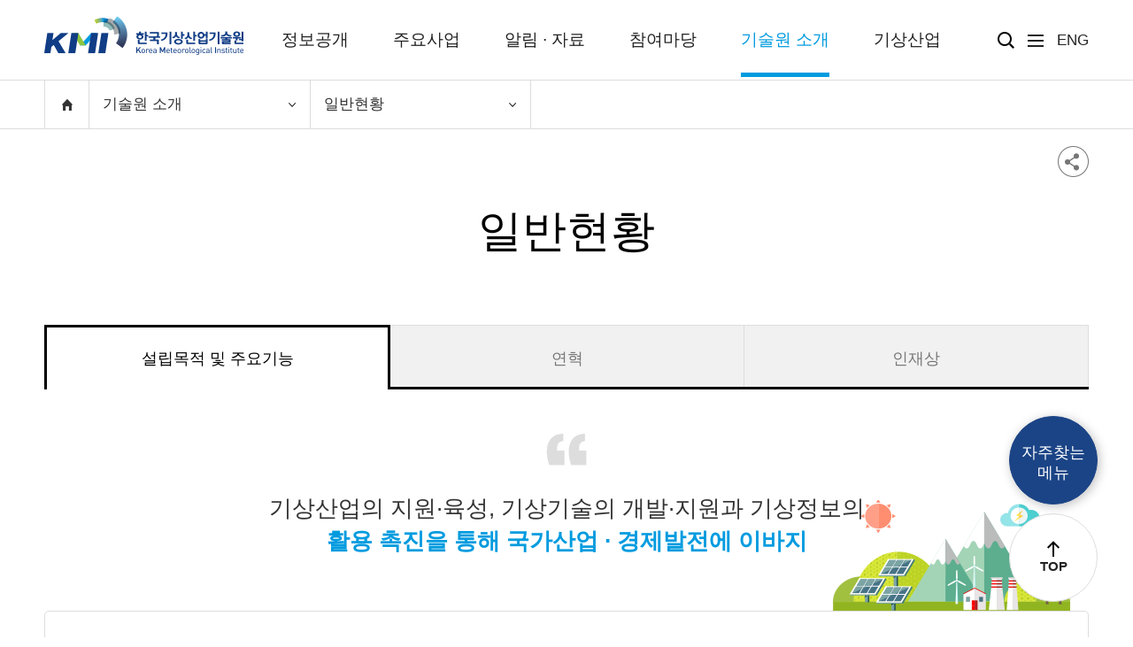

--- FILE ---
content_type: text/html;charset=utf-8
request_url: https://www.kmiti.or.kr/kr/contents/introduce_07_01/view.do
body_size: 60413
content:


<!DOCTYPE html>
<html lang="ko">
<head>
	






<meta http-equiv="X-UA-Compatible" content="IE=edge">
<!-- <meta charset="UTF-8"> -->
<meta http-equiv="Content-Type" content="text/html; charset=utf-8">
<meta name="author" content="한국기상산업기술원">
<meta name="Keywords" content="한국기상산업기술원, 정보공개, 주요사업, 알림, 자료, 알림자료, 참여마당, 기술원 소개, 서비스, 산업육성, 해외진출 지원, 인력양성 및 교육, 표준검정 및 인증, 기상서비스, 통계조사, 날씨경영, 연구자료, R&D">
<meta name="description" content="기상, 산업의 바람이 되다">
<meta name="viewport" content="width=device-width, initial-scale=1, minimum-scale=1, maximum-scale=1, user-scalable=no">
<meta name="format-detection" content="telephone=no, address=no, email=no" />
<meta property="og:url" content="https://www.kmiti.or.kr/">
<meta property="og:title" content="기상산업기술원">
<meta property="og:type" content="website">
<meta property="og:image" content="https://kmiti.or.kr/_img/kmi_og.jpg">



<link rel="shortcut icon" href="/_img/favicon.ico"/>
<link rel="stylesheet" type="text/css" href="/_css/web/default.css?v=260112" />

<script src="https://code.jquery.com/jquery-2.2.0.min.js"></script>
<script src="//t1.daumcdn.net/mapjsapi/bundle/postcode/prod/postcode.v2.js"></script>
<script src="/_js/web/slick.js"></script>
<script src="/_js/web/pop_layer.js"></script>
<script src="/_js/web/common.js" ></script>
<script src="/_js/web/menu.js" ></script>
<script src="/_js/web/UserScriptConf.js" ></script>

<link rel="stylesheet" type="text/css" href="/_js/web/slick.css">
<link rel="stylesheet" type="text/css" href="/_js/web/slick-theme.css">

<link rel="stylesheet" href="https://cdnjs.cloudflare.com/ajax/libs/Swiper/4.5.1/css/swiper.min.css">
<script src="https://cdnjs.cloudflare.com/ajax/libs/Swiper/4.5.1/js/swiper.min.js"></script>


<link href="/_css/withcms/jquery-ui.css;jsessionid=7294D31106C0C8157E1E2F9C27EA3A0D" type="text/css" rel="stylesheet" media="screen"/>
<script src="/_js/withcms/jquery-ui.js;jsessionid=7294D31106C0C8157E1E2F9C27EA3A0D" ></script>

<script>
$(document).ready(function() {
    $('.num.active').attr('title', '현재 페이지입니다');
});


var _gaq = _gaq || [];
	_gaq.push(['_setAccount', 'UA-3747723-1']);
	_gaq.push(['_trackPageview']);
	
	(function() {
		var ga = document.createElement('script'); ga.type = 'text/javascript'; ga.async = true;
	    ga.src = ('https:' == document.location.protocol ? 'https://ssl' : 'http://www') + '.google-analytics.com/ga.js';
	    var s = document.getElementsByTagName('script')[0]; s.parentNode.insertBefore(ga, s);
})();

	 
</script>
<title>한국기상산업기술원 - 기술원 소개 | 일반현황 | 설립목적 및 주요기능</title>
	<script type="text/javascript" src="//dapi.kakao.com/v2/maps/sdk.js?appkey=0df2d97d4b27e63590654736b74bc505"></script>
	
	<script type="text/javascript">
	// 형식승인제도 FAQ
	$(document).ready(function(){
		$(".faq_box").hide();
		$(".q").click(function(){

			var depth = $(this).parent("li");

			if(depth.hasClass("open")) {
				depth.removeClass("open");
				$(this).next("div").slideUp();
				return false;
			} else {
				depth.addClass("open");
				$(this).next("div").slideDown();
				return false;
			}
		});			
	});
	
	// 정책연구통계조사 통계DB
	$(function(){
			$(".stab_wrap > div.stab_cont:not("+$(".sub_menu .on a").attr("href")+")").hide()
			$(".sub_menu a").click(function(){
				$(".sub_menu li").removeClass("on");
				$(this).parent().addClass("on");
				$(".stab_wrap div.stab_cont").hide();
				$($(this).attr("href")).show();
				return false;
			});
		});
	
	$(function(){
	  var his_id = "#his-list",
		  line_id = "#red-line",
		  win_h = $(window).height(),
		  sub_h = win_h / 2;
		  his_h = $(his_id).height(),
		  line_t = $(line_id).offset().top;
	  var item_arr = [];

	  reinit();
	  $(window).resize(function(){
		reinit();
	  });
	  $(window).on("scroll", function(){
		historyScroll();
	  });

	  // Scroll
	  function historyScroll(){
		var t = $(document).scrollTop();
		var point = t + sub_h;
		var lh = (line_t > point) ? 0 : point - line_t;
		var his_h = $("#his-list").height();
		if(lh > his_h) lh = his_h;
		$(line_id).css("height", lh);

		// Dot active
		for(var i=0;i<item_arr.length;i++){
		  var $item = $(his_id+" .item:eq("+i+")");
		  point > item_arr[i] ? $item.addClass("active") : $item.removeClass("active");
		}

		if (t == $(document).height() - $(window).height()) {
		  $(line_id).css("height", his_h);
		}
	  }

	  // 사이즈 재정의
	  function reinit(){
		win_h = $(window).height(),
		sub_h = win_h / 2;
		line_t = $(line_id).offset().top,
		his_h = $(his_id).height();

		// item top array
		item_arr = [];
		$(his_id+" .item").each(function(){
		  item_arr.push($(this).offset().top);
		});
	  }
	});   
	
	function moveScroll(id){
		
		document.getElementById(id).scrollIntoView(true);
	}
	
	$(function(){
		$(".tab_cont > div.tab_box:not("+$(".sub_tab li.on a").attr("href")+")").hide()
		$(".sub_tab li a").click(function(){
			$(".sub_tab li").removeClass("on");
			$(this).parent("li").addClass("on");
			$(".tab_cont div.tab_box").hide();
			$($(this).attr("href")).show();
			return false;
		});
	});
	
	function fnDownloadLink(url){
		window.open(url);
	}
	
	</script>
 </head>
 <body>
	<div id="wrap">
		









	


	

<div id="quick_Index">
	<div class="index">			
		<a href="#sub_content">본문 바로가기</a>
	</div>
</div>	
<header>
<div id="header">
	<div class="head">
		<h1><a href="/kr/main.do" title="KMI 한국기상산업기술원 korea Meteorological Institute">KMI 한국기상산업기술원 korea Meteorological Institute</a></h1>
		
		<ul class="h_menu">
			
			<li>
				<p class="depth01" ><a href="/kr/contents/info_guide/view.do"   title="정보공개" >정보공개</a></p>
				<div class="openMenu">
					<div class="menuBox">
						<div class="depth_tit">
							정보공개
							<span>기상산업혁신성장과<br/>국민이익에 기여하는<br/>기상기술전문 공공기관</span>
							
							
							
							
							
							
						</div>
						<div class="depth_list_wrap">
							<ul class="depth_list">
								
								<li>
									<a href="/kr/contents/info_guide/view.do" title="정보공개" >정보공개</a>
									<ul>
										
											
											
											
												<li><a href="/kr/contents/info_guide/view.do" >정보공개제도 안내</a></li>
											
											
											
										
											
											
											
												<li><a href="/kr/pages/information_01/infoList.do" >사전정보공표</a></li>
											
											
											
										
											
											
											
												<li><a href="/kr/board/info_brname/boardList.do" >사업실명제</a></li>
											
											
											
										
									</ul>
								</li>
								
								<li>
									<a href="/kr/contents/info_open/view.do" title="정보공개청구" >정보공개청구</a>
									<ul>
										
									</ul>
								</li>
								
								<li>
									<a href="/kr/contents/info_data/view.do" title="공공데이터 개방" >공공데이터 개방</a>
									<ul>
										
									</ul>
								</li>
								
							</ul>
						</div>
					</div>
				</div>
			</li><!-- 
			
			--><li>
				<p class="depth01" ><a href="/kr/contents/busi_02_01/view.do"   title="주요사업" >주요사업</a></p>
				<div class="openMenu">
					<div class="menuBox">
						<div class="depth_tit">
							주요사업
							
							<span>한국기상산업기술원이 <br/>진행하는 다양한 사업과 <br/>서비스</span>
							
							
							
							
							
						</div>
						<div class="depth_list_wrap">
							<ul class="depth_list">
								
								<li>
									<a href="/kr/contents/busi_02_01/view.do" title="기업지원" >기업지원</a>
									<ul>
										
											
											
											
												<li><a href="/kr/contents/busi_02_01/view.do" >창업&middot;성장지원</a></li>
											
											
											
										
											
											
											
												<li><a href="/kr/contents/busi_02_002/view.do" >대한민국 기상산업대상</a></li>
											
											
											
										
											
											
											
												<li><a href="/kr/contents/busi_02_003/view.do" >기상기후산업 박람회</a></li>
											
											
											
										
											
											
											
												<li><a href="/kr/contents/busi_02_004/view.do" >기상기술 민간이전</a></li>
											
											
											
										
											
											
											
												<li><a href="/kr/contents/busi_02_005/view.do" >기상기술 사업화 지원</a></li>
											
											
											
										
											
											
											
												<li><a href="/kr/contents/busi_02_006/view.do" >기상기후데이터 활용 지원</a></li>
											
											
											
										
											
											
											
												<li><a href="/kr/contents/busi_02_008/view.do" >날씨경영</a></li>
											
											
											
										
									</ul>
								</li>
								
								<li>
									<a href="/kr/contents/busi_03_01_01/view.do" title="해외진출" >해외진출</a>
									<ul>
										
											
											
											
												<li><a href="/kr/contents/busi_03_01_01/view.do" >해외진출 지원사업</a></li>
											
											
											
										
											
											
											
												<li><a href="/kr/contents/busi_03_02/view.do" >개도국 기상기후 국제개발 협력사업(ODA)</a></li>
											
											
											
										
											
											
											
												<li><a href="/kr/contents/busi_03_03/view.do" >해외기업 및 시장정보 제공 서비스 신청</a></li>
											
											
											
										
									</ul>
								</li>
								
								<li>
									<a href="/kr/contents/busi_01_01/view.do" title="기상기후 R&amp;D" >기상기후 R&amp;D</a>
									<ul>
										
											
											
											
												<li><a href="/kr/contents/busi_01_01/view.do" >기상 R&amp;D 추진사업</a></li>
											
											
											
										
											
											
											
												<li><a href="/kr/contents/busi_01_02/view.do" >R&amp;D부정행위제보</a></li>
											
											
											
										
									</ul>
								</li>
								
								<li>
									<a href="/kr/contents/busi_04_00/view.do" title="인력양성 및 교육" >인력양성 및 교육</a>
									<ul>
										
											
											
											
												<li><a href="/kr/contents/busi_04_00/view.do" >전문인력 양성 교육</a></li>
											
											
											
										
											
											
											
												<li><a href="/kr/contents/busi_04_02/view.do" >기상면허취득교육</a></li>
											
											
											
										
											
											
											
												<li><a href="/kr/contents/busi_04_03/view.do" >기상기후데이터 융합분석 특성화대학원</a></li>
											
											
											
										
									</ul>
								</li>
								
								<li>
									<a href="/kr/contents/busi_06_01/view.do" title="표준 및 검정&middot;인증" >표준 및 검정&middot;인증</a>
									<ul>
										
											
											
											
												<li><a href="/kr/contents/busi_06_01/view.do" >기상관련분야 표준</a></li>
											
											
											
										
											
											
											
												<li><a href="/kr/contents/busi_06_02_01/view.do" >형식승인제도</a></li>
											
											
											
										
											
											
											
												<li><a href="/kr/contents/busi_06_03/view.do" >기상측기검정</a></li>
											
											
											
										
											
											
											
												<li><a href="/kr/contents/busi_06_04/view.do" >지진측기검정</a></li>
											
											
											
										
									</ul>
								</li>
								
								<li>
									<a href="/kr/contents/busi_07_01/view.do" title="기상데이터" >기상데이터</a>
									<ul>
										
											
											
											
												<li><a href="/kr/contents/busi_07_01/view.do" >기상정보제공</a></li>
											
											
											
										
											
											
											
												<li><a href="/kr/contents/busi_07_02/view.do" >국가기상 관측망 운영</a></li>
											
											
											
										
											
											
											
												<li><a href="/kr/contents/busi_07_03/view.do" >기상기후 빅데이터 사업</a></li>
											
											
											
										
									</ul>
								</li>
								
								<li>
									<a href="/kr/contents/busi_08_01/view.do" title="정책연구&middot;통계조사" >정책연구&middot;통계조사</a>
									<ul>
										
											
											
											
												<li><a href="/kr/contents/busi_08_01/view.do" >정책연구</a></li>
											
											
											
										
											
											
											
												<li><a href="/kr/contents/busi_08_02/view.do" >통계 조사</a></li>
											
											
											
										
											
											
											
												<li><a href="/kr/contents/busi_08_03/view.do" >통계 DB</a></li>
											
											
											
										
									</ul>
								</li>
								
							</ul>
						</div>
					</div>
				</div>
			</li><!-- 
			
			--><li>
				<p class="depth01" ><a href="/kr/board/kmi_notice/boardList.do"   title="알림 &middot; 자료" >알림 &middot; 자료</a></p>
				<div class="openMenu">
					<div class="menuBox">
						<div class="depth_tit">
							알림 &middot; 자료
							
							
							<span>새소식과 기상산업 관련 <br/>자료를 자유롭게 열람<br/></span>
							
							
							
							
						</div>
						<div class="depth_list_wrap">
							<ul class="depth_list">
								
								<li>
									<a href="/kr/board/kmi_notice/boardList.do" title="공지사항" >공지사항</a>
									<ul>
										
									</ul>
								</li>
								
								<li>
									<a href="/kr/board/research/boardList.do" title="기관동정" >기관동정</a>
									<ul>
										
									</ul>
								</li>
								
								<li>
									<a href="/kr/board/promotion_01/boardList.do" title="언론홍보&middot;홍보물" >언론홍보&middot;홍보물</a>
									<ul>
										
											
										
											
										
									</ul>
								</li>
								
								<li>
									<a href="/kr/board/kmi_data/boardList.do" title="자료" >자료</a>
									<ul>
										
									</ul>
								</li>
								
								<li>
									<a href="/kr/board/tech_02/boardList.do" title="기상기술" >기상기술</a>
									<ul>
										
											
											
											
										
									</ul>
								</li>
								
								<li>
									<a href="/kr/board/global_kmipa/boardList.do" title="해외 기상기술 동향" >해외 기상기술 동향</a>
									<ul>
										
									</ul>
								</li>
								
							</ul>
						</div>
					</div>
				</div>
			</li><!-- 
			
			--><li>
				<p class="depth01" ><a href="/kr/contents/citizen_01/view.do"   title="참여마당" >참여마당</a></p>
				<div class="openMenu">
					<div class="menuBox">
						<div class="depth_tit">
							참여마당
							
							
							
							<span>누구든지 함께하는<br/>소통마당<br/></span>
							
							
							
						</div>
						<div class="depth_list_wrap">
							<ul class="depth_list">
								
								<li>
									<a href="/kr/contents/citizen_01/view.do" title="클린신고센터" >클린신고센터</a>
									<ul>
										
									</ul>
								</li>
								
								<li>
									<a href="/kr/contents/citizen_02/view.do" title="고객의 소리" >고객의 소리</a>
									<ul>
										
									</ul>
								</li>
								
								<li>
									<a href="/kr/contents/citizen_03_01/view.do" title="기업성장 응답센터" >기업성장 응답센터</a>
									<ul>
										
											
										
											
										
									</ul>
								</li>
								
							</ul>
						</div>
					</div>
				</div>
			</li><!-- 
			
			--><li>
				<p class="depth01" ><a href="/kr/contents/introduce_01/view.do"  class="on"  title="기술원 소개" >기술원 소개</a></p>
				<div class="openMenu">
					<div class="menuBox">
						<div class="depth_tit">
							기술원 소개
							
							
							
							
							<span>기상산업의 지원·육성,<br/>기상기술의 개발·지원과<br/>기상정보의 활용 촉진</span>
							
							
						</div>
						<div class="depth_list_wrap">
							<ul class="depth_list">
								
								<li>
									<a href="/kr/contents/introduce_01/view.do" title="인사말" >인사말</a>
									<ul>
										
									</ul>
								</li>
								
								<li>
									<a href="/kr/contents/introduce_02/view.do" title="역대 기술원장" >역대 기술원장</a>
									<ul>
										
									</ul>
								</li>
								
								<li>
									<a href="/kr/contents/introduce_03_1/view.do" title="윤리경영" >윤리경영</a>
									<ul>
										
											
										
											
										
											
										
									</ul>
								</li>
								
								<li>
									<a href="/kr/contents/introduce_12/view.do" title="안전보건 경영방침" >안전보건 경영방침</a>
									<ul>
										
									</ul>
								</li>
								
								<li>
									<a href="/kr/contents/introduce_13/view.do" title="공평성 서약서" >공평성 서약서</a>
									<ul>
										
									</ul>
								</li>
								
								<li>
									<a href="/kr/contents/introduce_04_01/view.do" title="고객헌장" >고객헌장</a>
									<ul>
										
											
										
											
										
											
										
									</ul>
								</li>
								
								<li>
									<a href="/kr/contents/introduce_05/view.do" title="인권경영" >인권경영</a>
									<ul>
										
									</ul>
								</li>
								
								<li>
									<a href="/kr/contents/introduce_06/view.do" title="경영목표 및 전략" >경영목표 및 전략</a>
									<ul>
										
									</ul>
								</li>
								
								<li>
									<a href="/kr/contents/introduce_07_01/view.do" title="일반현황" >일반현황</a>
									<ul>
										
											
										
											
										
											
										
									</ul>
								</li>
								
								<li>
									<a href="/kr/contents/introduce_08/view.do" title="경영공시" >경영공시</a>
									<ul>
										
									</ul>
								</li>
								
								<li>
									<a href="/kr/pages/introduce_09/organizationIntro.do" title="조직/구성원" >조직/구성원</a>
									<ul>
										
									</ul>
								</li>
								
								<li>
									<a href="/kr/contents/introduce_10/view.do" title="CI" >CI</a>
									<ul>
										
									</ul>
								</li>
								
								<li>
									<a href="/kr/pages/introduce_11/map.do" title="오시는 길" >오시는 길</a>
									<ul>
										
									</ul>
								</li>
								
							</ul>
						</div>
					</div>
				</div>
			</li><!-- 
			
			--><li>
				<p class="depth01" ><a href="/kr/contents/service_01_01/view.do"   title="기상산업" >기상산업</a></p>
				<div class="openMenu">
					<div class="menuBox">
						<div class="depth_tit">
							기상산업
							
							
							
							
							
							<span>맞춤형 날씨정보와 기업<br/>경쟁력을 높일 수 있는<br/>다양한 서비스에 주력</span>
							
						</div>
						<div class="depth_list_wrap">
							<ul class="depth_list">
								
								<li>
									<a href="/kr/contents/service_01_01/view.do" title="기상산업" >기상산업</a>
									<ul>
										
											
											
											
												<li><a href="/kr/contents/service_01_01/view.do" >기상산업이란</a></li>
											
											
											
										
											
											
											
												<li><a href="/kr/contents/service_01_02/view.do" >기상사업자 제도</a></li>
											
											
											
										
											
											
											
												<li><a href="/kr/contents/service_01_03/view.do" >기상예보사</a></li>
											
											
											
										
											
											
											
												<li><a href="/kr/contents/service_01_04/view.do" >기상감정사</a></li>
											
											
											
										
									</ul>
								</li>
								
							</ul>
						</div>
					</div>
				</div>
			</li> 
			
		</ul>
		<div class="hl_menu">
			<div class="search">
				<a href="#">검색</a><!-- 모바일/타블렛일때 -->
				<button type="button">검색</button><!-- 웹일때  -->
			</div>
			<div class="ham_full">
				<p class="ham">
					<button title="전체메뉴">
						<span></span>
						<span></span>
						<span></span>
					</button>
				</p>
				<div id="open_full_menu">
					<div class="fullbox">
						<h2 class="mobile tablet">전체메뉴</h2>
						<ul class="menulist">
							
							
							<li>
								<p class="dep01"><a href="javascript:void(0)" title="정보공개" >정보공개</a></p>
								<ul class="dep02">
									
									<li>
										<p><a href="/kr/contents/info_guide/view.do" onclick=""  title="정보공개">정보공개</a></p>
										
										<ul class="dep03">
											
												
												
												
													<li><a href="/kr/contents/info_guide/view.do"  title="정보공개제도 안내">정보공개제도 안내</a></li>
												
												
												
											
												
												
												
													<li><a href="/kr/pages/information_01/infoList.do"  title="사전정보공표">사전정보공표</a></li>
												
												
												
											
												
												
												
													<li><a href="/kr/board/info_brname/boardList.do"  title="사업실명제">사업실명제</a></li>
												
												
												
											
										</ul>
										
									</li>
									
									<li>
										<p><a href="/kr/contents/info_open/view.do" onclick=""  title="정보공개청구">정보공개청구</a></p>
										
									</li>
									
									<li>
										<p><a href="/kr/contents/info_data/view.do" onclick=""  title="공공데이터 개방">공공데이터 개방</a></p>
										
									</li>
									
								</ul>	
							</li>
							
							
							
							<li>
								<p class="dep01"><a href="javascript:void(0)" title="주요사업" >주요사업</a></p>
								<ul class="dep02">
									
									<li>
										<p><a href="/kr/contents/busi_02_01/view.do" onclick=""  title="기업지원">기업지원</a></p>
										
										<ul class="dep03">
											
												
												
												
													<li><a href="/kr/contents/busi_02_01/view.do"  title="창업&middot;성장지원">창업&middot;성장지원</a></li>
												
												
												
											
												
												
												
													<li><a href="/kr/contents/busi_02_002/view.do"  title="대한민국 기상산업대상">대한민국 기상산업대상</a></li>
												
												
												
											
												
												
												
													<li><a href="/kr/contents/busi_02_003/view.do"  title="기상기후산업 박람회">기상기후산업 박람회</a></li>
												
												
												
											
												
												
												
													<li><a href="/kr/contents/busi_02_004/view.do"  title="기상기술 민간이전">기상기술 민간이전</a></li>
												
												
												
											
												
												
												
													<li><a href="/kr/contents/busi_02_005/view.do"  title="기상기술 사업화 지원">기상기술 사업화 지원</a></li>
												
												
												
											
												
												
												
													<li><a href="/kr/contents/busi_02_006/view.do"  title="기상기후데이터 활용 지원">기상기후데이터 활용 지원</a></li>
												
												
												
											
												
												
												
													<li><a href="/kr/contents/busi_02_008/view.do"  title="날씨경영">날씨경영</a></li>
												
												
												
											
										</ul>
										
									</li>
									
									<li>
										<p><a href="/kr/contents/busi_03_01_01/view.do" onclick=""  title="해외진출">해외진출</a></p>
										
										<ul class="dep03">
											
												
												
												
													<li><a href="/kr/contents/busi_03_01_01/view.do"  title="해외진출 지원사업">해외진출 지원사업</a></li>
												
												
												
											
												
												
												
													<li><a href="/kr/contents/busi_03_02/view.do"  title="개도국 기상기후 국제개발 협력사업(ODA)">개도국 기상기후 국제개발 협력사업(ODA)</a></li>
												
												
												
											
												
												
												
													<li><a href="/kr/contents/busi_03_03/view.do"  title="해외기업 및 시장정보 제공 서비스 신청">해외기업 및 시장정보 제공 서비스 신청</a></li>
												
												
												
											
										</ul>
										
									</li>
									
									<li>
										<p><a href="/kr/contents/busi_01_01/view.do" onclick=""  title="기상기후 R&amp;D">기상기후 R&amp;D</a></p>
										
										<ul class="dep03">
											
												
												
												
													<li><a href="/kr/contents/busi_01_01/view.do"  title="기상 R&amp;D 추진사업">기상 R&amp;D 추진사업</a></li>
												
												
												
											
												
												
												
													<li><a href="/kr/contents/busi_01_02/view.do"  title="R&amp;D부정행위제보">R&amp;D부정행위제보</a></li>
												
												
												
											
										</ul>
										
									</li>
									
									<li>
										<p><a href="/kr/contents/busi_04_00/view.do" onclick=""  title="인력양성 및 교육">인력양성 및 교육</a></p>
										
										<ul class="dep03">
											
												
												
												
													<li><a href="/kr/contents/busi_04_00/view.do"  title="전문인력 양성 교육">전문인력 양성 교육</a></li>
												
												
												
											
												
												
												
													<li><a href="/kr/contents/busi_04_02/view.do"  title="기상면허취득교육">기상면허취득교육</a></li>
												
												
												
											
												
												
												
													<li><a href="/kr/contents/busi_04_03/view.do"  title="기상기후데이터 융합분석 특성화대학원">기상기후데이터 융합분석 특성화대학원</a></li>
												
												
												
											
										</ul>
										
									</li>
									
									<li>
										<p><a href="/kr/contents/busi_06_01/view.do" onclick=""  title="표준 및 검정&middot;인증">표준 및 검정&middot;인증</a></p>
										
										<ul class="dep03">
											
												
												
												
													<li><a href="/kr/contents/busi_06_01/view.do"  title="기상관련분야 표준">기상관련분야 표준</a></li>
												
												
												
											
												
												
												
													<li><a href="/kr/contents/busi_06_02_01/view.do"  title="형식승인제도">형식승인제도</a></li>
												
												
												
											
												
												
												
													<li><a href="/kr/contents/busi_06_03/view.do"  title="기상측기검정">기상측기검정</a></li>
												
												
												
											
												
												
												
													<li><a href="/kr/contents/busi_06_04/view.do"  title="지진측기검정">지진측기검정</a></li>
												
												
												
											
										</ul>
										
									</li>
									
									<li>
										<p><a href="/kr/contents/busi_07_01/view.do" onclick=""  title="기상데이터">기상데이터</a></p>
										
										<ul class="dep03">
											
												
												
												
													<li><a href="/kr/contents/busi_07_01/view.do"  title="기상정보제공">기상정보제공</a></li>
												
												
												
											
												
												
												
													<li><a href="/kr/contents/busi_07_02/view.do"  title="국가기상 관측망 운영">국가기상 관측망 운영</a></li>
												
												
												
											
												
												
												
													<li><a href="/kr/contents/busi_07_03/view.do"  title="기상기후 빅데이터 사업">기상기후 빅데이터 사업</a></li>
												
												
												
											
										</ul>
										
									</li>
									
									<li>
										<p><a href="/kr/contents/busi_08_01/view.do" onclick=""  title="정책연구&middot;통계조사">정책연구&middot;통계조사</a></p>
										
										<ul class="dep03">
											
												
												
												
													<li><a href="/kr/contents/busi_08_01/view.do"  title="정책연구">정책연구</a></li>
												
												
												
											
												
												
												
													<li><a href="/kr/contents/busi_08_02/view.do"  title="통계 조사">통계 조사</a></li>
												
												
												
											
												
												
												
													<li><a href="/kr/contents/busi_08_03/view.do"  title="통계 DB">통계 DB</a></li>
												
												
												
											
										</ul>
										
									</li>
									
								</ul>	
							</li>
							
							
							
							<li>
								<p class="dep01"><a href="javascript:void(0)" title="알림 &middot; 자료" >알림 &middot; 자료</a></p>
								<ul class="dep02">
									
									<li>
										<p><a href="/kr/board/kmi_notice/boardList.do" onclick=""  title="공지사항">공지사항</a></p>
										
									</li>
									
									<li>
										<p><a href="/kr/board/research/boardList.do" onclick=""  title="기관동정">기관동정</a></p>
										
									</li>
									
									<li>
										<p><a href="/kr/board/promotion_01/boardList.do" onclick=""  title="언론홍보&middot;홍보물">언론홍보&middot;홍보물</a></p>
										
									</li>
									
									<li>
										<p><a href="/kr/board/kmi_data/boardList.do" onclick=""  title="자료">자료</a></p>
										
									</li>
									
									<li>
										<p><a href="/kr/board/tech_02/boardList.do" onclick=""  title="기상기술">기상기술</a></p>
										
										<ul class="dep03">
											
												
												
												
											
										</ul>
										
									</li>
									
									<li>
										<p><a href="/kr/board/global_kmipa/boardList.do" onclick=""  title="해외 기상기술 동향">해외 기상기술 동향</a></p>
										
									</li>
									
								</ul>	
							</li>
							
							
							
							<li>
								<p class="dep01"><a href="javascript:void(0)" title="참여마당" >참여마당</a></p>
								<ul class="dep02">
									
									<li>
										<p><a href="/kr/contents/citizen_01/view.do" onclick=""  title="클린신고센터">클린신고센터</a></p>
										
									</li>
									
									<li>
										<p><a href="/kr/contents/citizen_02/view.do" onclick=""  title="고객의 소리">고객의 소리</a></p>
										
									</li>
									
									<li>
										<p><a href="/kr/contents/citizen_03_01/view.do" onclick=""  title="기업성장 응답센터">기업성장 응답센터</a></p>
										
									</li>
									
								</ul>	
							</li>
							
							
							
							<li>
								<p class="dep01"><a href="javascript:void(0)" title="기술원 소개" >기술원 소개</a></p>
								<ul class="dep02">
									
									<li>
										<p><a href="/kr/contents/introduce_01/view.do" onclick=""  title="인사말">인사말</a></p>
										
									</li>
									
									<li>
										<p><a href="/kr/contents/introduce_02/view.do" onclick=""  title="역대 기술원장">역대 기술원장</a></p>
										
									</li>
									
									<li>
										<p><a href="/kr/contents/introduce_03_1/view.do" onclick=""  title="윤리경영">윤리경영</a></p>
										
									</li>
									
									<li>
										<p><a href="/kr/contents/introduce_12/view.do" onclick=""  title="안전보건 경영방침">안전보건 경영방침</a></p>
										
									</li>
									
									<li>
										<p><a href="/kr/contents/introduce_13/view.do" onclick=""  title="공평성 서약서">공평성 서약서</a></p>
										
									</li>
									
									<li>
										<p><a href="/kr/contents/introduce_04_01/view.do" onclick=""  title="고객헌장">고객헌장</a></p>
										
									</li>
									
									<li>
										<p><a href="/kr/contents/introduce_05/view.do" onclick=""  title="인권경영">인권경영</a></p>
										
									</li>
									
									<li>
										<p><a href="/kr/contents/introduce_06/view.do" onclick=""  title="경영목표 및 전략">경영목표 및 전략</a></p>
										
									</li>
									
									<li>
										<p><a href="/kr/contents/introduce_07_01/view.do" onclick=""  title="일반현황">일반현황</a></p>
										
									</li>
									
									<li>
										<p><a href="/kr/contents/introduce_08/view.do" onclick=""  title="경영공시">경영공시</a></p>
										
									</li>
									
									<li>
										<p><a href="/kr/pages/introduce_09/organizationIntro.do" onclick=""  title="조직/구성원">조직/구성원</a></p>
										
									</li>
									
									<li>
										<p><a href="/kr/contents/introduce_10/view.do" onclick=""  title="CI">CI</a></p>
										
									</li>
									
									<li>
										<p><a href="/kr/pages/introduce_11/map.do" onclick=""  title="오시는 길">오시는 길</a></p>
										
									</li>
									
								</ul>	
							</li>
							
							
							
							<li>
								<p class="dep01"><a href="javascript:void(0)" title="기상산업" >기상산업</a></p>
								<ul class="dep02">
									
									<li>
										<p><a href="/kr/contents/service_01_01/view.do" onclick=""  title="기상산업">기상산업</a></p>
										
										<ul class="dep03">
											
												
												
												
													<li><a href="/kr/contents/service_01_01/view.do"  title="기상산업이란">기상산업이란</a></li>
												
												
												
											
												
												
												
													<li><a href="/kr/contents/service_01_02/view.do"  title="기상사업자 제도">기상사업자 제도</a></li>
												
												
												
											
												
												
												
													<li><a href="/kr/contents/service_01_03/view.do"  title="기상예보사">기상예보사</a></li>
												
												
												
											
												
												
												
													<li><a href="/kr/contents/service_01_04/view.do"  title="기상감정사">기상감정사</a></li>
												
												
												
											
										</ul>
										
									</li>
									
								</ul>	
							</li>
							
							
						</ul>
						<p><button>닫기</button></p>
					</div>
				</div>
			</div>
			<p class="lang"><a href="/en/main.do" title="영문홈페이지 바로가기">ENG</a></p>
		</div>
	</div>
	
	<!-- <div class="h_search_box">
		<div class="box">
			<p><input type="text" placeholder="검색어를 입력해주세요" title="검색어를 입력해주세요"><button type="button" class="search_go">검색하기</button></p><button type="button" class="close">닫기</button>
		</div>
	</div> -->
	
<script>
(function($){
  // 1) 공통: 검색창 열기 + 포커스
  function openSearchBox(){
    var $wrap = $('.h_search_box');
    $wrap.addClass('open').show();            // display:none 대비
    $('#searchKeywordHead').focus();
  }

  // 2) 실제 이동
  function goSearch(keyword){
    var url = "/kr/search/searchList.do?searchKeyword=" + encodeURIComponent(keyword);
    location.href = url;
  }

  // 3) 내부용(엄격): 빈 값이면 alert
  function schSubmitStrict(e){
    if (e){ e.preventDefault(); e.stopImmediatePropagation(); }
    var keyword = $.trim($('#searchKeywordHead').val());
    if (!keyword){
      alert('검색어를 입력하세요.');
      $('#searchKeywordHead').focus();
      return false;
    }
    goSearch(keyword);
    return false;
  }

  // 4) 헤더용(관대): 빈 값이면 검색창만 열기
  function schSubmitLenient(e){
    if (e){ e.preventDefault(); e.stopImmediatePropagation(); }
    var keyword = $.trim($('#searchKeywordHead').val());
    if (!keyword){
      openSearchBox();
      return false;
    }
    goSearch(keyword);
    return false;
  }

  // 5) 기존 바인딩/onclick 제거 후, 컨텍스트에 따라 재바인딩
  //    - .h_search_box 내부 버튼은 엄격 모드
  $('.h_search_box .search_go').off('click').removeAttr('onclick').on('click', schSubmitStrict);
  //    - 입력창 Enter도 엄격 모드 (내부 동작)
  $('#searchKeywordHead').off('keydown keyup').on('keydown', function(e){
    if (e.key === 'Enter') schSubmitStrict(e);
  });

  //    - 헤더(돋보기) 트리거는 관대 모드: 셀렉터는 실제 헤더 아이콘에 맞게 조정하세요
  //      예: .btn-search, #header .search_go 등
  $('.btn-search, #header .search_go').off('click keydown').on('click keydown', function(e){
    if (e.type === 'click' || e.key === 'Enter' || e.key === ' '){
      schSubmitLenient(e);
    }
  });

  // 6) 혹시 다른 스크립트에서 window.schSubmit을 호출한다면,
  //    그건 "내부 버튼용"이므로 엄격 모드로 덮어씁니다.
  window.schSubmit = schSubmitStrict;

  // (옵션) 닫기 버튼
  $('.h_search_box .close').off('click').on('click', function(){
    $('.h_search_box').removeClass('open').hide();
    // 필요 시 헤더 돋보기 버튼에 포커스 복귀: $('.btn-search').focus();
  });
})(jQuery);
</script>
<div class="h_search_box" role="search">
  <div class="box">
    <p>
      <label for="searchKeywordHead" class="sr-only">검색어 입력</label>
      <input type="text" name="searchKeywordHead" id="searchKeywordHead"
             placeholder="검색어를 입력해주세요" title="검색어를 입력해주세요">
      <button type="button" class="search_go" onclick="schSubmit();">검색하기</button>
    </p>
    <button type="button" class="close">닫기</button>
  </div>
</div>	
	
	
	
	
	
	
<!-- 	<div class="h_search_box">
		<div class="box">			
			<p>
				<label for="searchKeywordHead" class="sr-only">검색어 입력</label>
				<input type="text" name="searchKeywordHead" id="searchKeywordHead" placeholder="검색어를 입력해주세요" title="검색어를 입력해주세요"><button type="button" class="search_go" onclick="schSubmit();">검색하기</button>
			</p>
			<button type="button" class="close">닫기</button>
		</div>
		
		<script>
			
		$("#searchKeywordHead").keyup(function(e){
				if(e.keyCode == 13)
			schSubmit(); });
		
		function schSubmit() {
			var keyword = $("#searchKeywordHead").val();
			
		 	if(keyword === "") {
				alert("검색어를 입력하세요.");
				return;
			} else { 
				location.href="/kr/search/searchList.do?searchKeyword=" + keyword;
			}
		}
			
		</script>
	</div> -->
</div>
</header>

<div class="top_quick">		
	<p class="quick_btn">
		<a href="javascript:void(0);" title="퀵메뉴" class="share">자주찾는<br/>메뉴</a>
	</p>
	<p class="q_menu">
		<a href="https://mtms.kma.go.kr/em/typApprExt/insertExtTypApprView.do" class="q11" target="_blank" title="새창 열림" tabindex="0">형식승인 신청</a>
		<a href="https://mtms.kma.go.kr/em/typApprExt/popup/typApprExtCert.do" class="q10" target="_blank" title="새창 열림">형식승인서 발급</a>
		<a href="https://www.kmiti.or.kr/kr/board/kmi_notice/boardView.do?bbsIdx=41095&catIdx=" class="q12" title="새창 열림">형식승인 발급현황</a>
		<a href="/kr/pages/information_01/infoList.do" class="q01">사전정보 공표</a>
		<a href="/kr/contents/busi_07_01/view.do" class="q02">기상정보 제공 신청</a>
		<a href="/kr/contents/busi_03_03/view.do" class="q13">해외 시장정보 제공 신청</a>
		<a href="https://mtms.kma.go.kr/em/athrzExt/insertExtAthrzView.do" class="q03" target="_blank" title="새창 열림">측기 검정 신청</a>
		<a href="https://mtms.kma.go.kr/em/athrzExt/insertExtErtAthrzView.do" class="q04" target="_blank" title="새창 열림">지진측기 검정 신청</a>
		<a href="https://mtms.kma.go.kr/em/athrzExt/popup/athrzExtCert.do" class="q05" target="_blank" title="새창 열림">검정증명서 발급</a>
		<!-- <a href="/kr/board/kmi_notice/boardView.do?bbsIdx=41095" class="q06">형식승인서 발급현황 </a> -->
		<a href="/kr/board/integrity_01/boardList.do" class="q07">반부패 청렴자료</a>
		<a href="/kr/contents/citizen_01/view.do" class="q08">클린 신고센터</a>
		<a href="/kr/pages/introduce_11/map.do" class="q09">오시는 길</a>
		<button class="cls">퀵메뉴 닫기</button>
	</p>
	<p class="alltop">
		<a href="javascript:void(0);" title="위로가기"><span class="web">TOP</span></a>
	</p>
	
</div>

		




<script>
window.onload = function () {
    $('#share').on("click", function () {
        var shareCont = $(this).next(".sh_sns");

        // on 클래스 토글
        shareCont.toggleClass("on");

        // 상태에 따라 title 속성만 변경
        if (shareCont.hasClass("on")) {
            $(this).attr("title", "닫기");
        } else {
            $(this).attr("title", "열기");
        }
    });
};
</script> 







	


	




	

	

	

	

	
		
	

	


<div class="navi_wrap">
	<ul class="navigation">
		<li><a href="/kr/main.do" title="홈으로">홈</a></li>
		
			
			
			
			
			
			
			
			
			
			
			
			
			
			
			
			
			
		
			
			
			
			
			
			
			
			
			
			
			
			
			
			
			
			
			
			
			
			
			
			
			
			
			
			
			
			
			
			
			
			
			
			
			
			
			
			
			
			
			
			
			
			
			
			
			
			
			
			
			
			
			
			
			
			
			
			
			
			
			
			
			
			
			
			
			
			
			
			
			
			
			
		
			
			
			
			
			
			
			
			
			
			
			
			
			
			
			
			
			
			
			
			
			
			
			
			
			
			
		
			
			
			
			
			
			
			
			
			
			
			
			
			
			
			
		
			
				<li tabindex="0">
					<p class="naviOpen">기술원 소개</p>
					<ul class="navi">
						
							<li><a href="/kr/contents/info_guide/view.do">정보공개</a></li>
						
							<li><a href="/kr/contents/busi_02_01/view.do">주요사업</a></li>
						
							<li><a href="/kr/board/kmi_notice/boardList.do">알림 &middot; 자료</a></li>
						
							<li><a href="/kr/contents/citizen_01/view.do">참여마당</a></li>
						
							<li><a href="/kr/contents/introduce_01/view.do">기술원 소개</a></li>
						
							<li><a href="/kr/contents/service_01_01/view.do">기상산업</a></li>
						
					</ul>
				</li>
			
			
			
			
			
			
			
			
			
			
			
			
			
			
			
			
			
			
			
			
			
			
			
			
			
			
			
			
			
			
			
			
			
			
			
			
			
			
			
				<li tabindex="0">
					<p class="naviOpen">일반현황</p>
					<ul class="navi">
						
							<li><a href="/kr/contents/introduce_01/view.do">인사말</a></li>
						
							<li><a href="/kr/contents/introduce_02/view.do">역대 기술원장</a></li>
						
							<li><a href="/kr/contents/introduce_03_1/view.do">윤리경영</a></li>
						
							<li><a href="/kr/contents/introduce_12/view.do">안전보건 경영방침</a></li>
						
							<li><a href="/kr/contents/introduce_13/view.do">공평성 서약서</a></li>
						
							<li><a href="/kr/contents/introduce_04_01/view.do">고객헌장</a></li>
						
							<li><a href="/kr/contents/introduce_05/view.do">인권경영</a></li>
						
							<li><a href="/kr/contents/introduce_06/view.do">경영목표 및 전략</a></li>
						
							<li><a href="/kr/contents/introduce_07_01/view.do">일반현황</a></li>
						
							<li><a href="/kr/contents/introduce_08/view.do">경영공시</a></li>
						
							<li><a href="/kr/pages/introduce_09/organizationIntro.do">조직/구성원</a></li>
						
							<li><a href="/kr/contents/introduce_10/view.do">CI</a></li>
						
							<li><a href="/kr/pages/introduce_11/map.do">오시는 길</a></li>
						
					</ul>
				</li>
			
			
			
			
			
			
			
			
			
			
			
			
			
			
			
			
			
			
			
			
			
			
			
		
			
			
			
			
			
			
			
			
			
			
			
			
			
		
	</ul>
</div>


<div class="sns_wrap">
	<div class="sns_share">
		<button id="share">공유하기</button>
		<p class="sh_sns">
			<a href="javascript:void(0)" onclick="fn_sendFB('facebook');return false;" class="face" title="페이스북 새창 열림">facebook</a>
			<!-- <a href="javascript:void(0)" onclick="fn_sendFB('youtube');return false;" class="yout" title="유튜브  새창 열림">youtube</a> -->
			<a href="javascript:void(0)" onclick="fn_sendFB('blog');return false;" class="blog" title="네이버 블로그  새창 열림">naver blog</a>
			<!-- <a href="javascript:void(0)" onclick="fn_sendFB('instagram');return false;" class="inst" title="인스타그램  새창 열림">instagram</a> -->
			<a href="javascript:void(0)" onclick="fn_sendFB('twitter');return false;" class="twit" title="트위터  새창 열림">twitter</a>
			<a href="javascript:void(0)" onclick="clip(); return false;" class="link" title="링크복사">링크복사</a>
			<span class="hover_tip">현재 페이지 URL 복사</span>
		</p>
		<span class="hover_tip">현재 페이지 공유</span>
	<!-- 		<a href="javascript:void(0)" onclick="window.print();" class="print">화면인쇄</a>
		<span class="hover_tip">현재 페이지 프린트하기</span> -->
	</div>
</div>

<script>

function clip(){
	var url = '';
	var textarea = document.createElement("textarea");
	document.body.appendChild(textarea);
	url = window.document.location.href;
	textarea.value = url;
	textarea.select();
	document.execCommand("copy");
	document.body.removeChild(textarea);
	alert("URL이 복사되었습니다.")
}

function fn_sendFB(sns){
	var url = document.URL;
	//var title = $( 'meta[property="og:title"]' ).attr( 'content' );
	var title = "한국기상산업기술원 - 기술원 소개 | 조직/구성원 - 전체부서";
	if( sns == 'facebook' ) {
		window.open('http://www.facebook.com/sharer.php?u='+encodeURIComponent(url), "_blank", "width=600,height=340");
	}else if( sns == 'blog' ){
		window.open('http://blog.naver.com/openapi/share?url=' + encodeURIComponent(url) + '&title=' + encodeURIComponent(title), '_blank', 'width=600,height=400');
	}else if( sns == 'twitter' ){
		window.open('http://twitter.com/share?url='+encodeURIComponent(url)+'&text='+encodeURIComponent(title), "_blank", "width=600,height=400");
	}
}
</script>
		<div id="sub_content">

			<!-- <div class="s_cont"> -->
				
				








	


	




<h2>


	
	
	
	
		일반현황 
	
	
	



</h2>

		



	
	
	
	
	
	
	
	
	
	
	
	
	
	
	
	
	
	
	
	
	
	
	
	
	
	
	
	
	
	
	
	
	
	
	
	
	
	
	
	
	
	
	
	
	
	
	
	
	
	
	
	
	
	
	
	
	
	
	
	
	
	
	
	
	
	
	
	
	
	
	
	
	
	
	
	
	
	
	
	
	
	
	
	
	
	
	
	
	
	
	
	
	
	
	
	
	
	
	
	
	
	
	
	
	
	
	
	
	
	
	
	
	
	
	
	
	
	
	
	
	
	
	
	
	
	
	
	
	
	
	
	
	
	
	
	
	
	
	
	
	
	
	
	
	
	
	
	
	
	
	
	
	
	
	
	
	
	
	
	
	
	
	
	
	
	
	
	
	
	
	
	
	
	
	
	
	
	
	
	
	
	
	
	
	
	
	
	
	
	
	
	
	
	
	
	
	
	
	
	
	
	
	
	
	
	
	
	
	
	
	
	
	
	
	
	
	
	
	
	
	
	
	
	
	
	
	
	
	
	
	
	
	
	
	
	
	
	
	
	
	
	
	
	
	
	

	<ul class="tab_menu t03">
		
			
		
			
		
			
		
			
		
			
		
			
		
			
		
			
		
			
		
			
		
			
		
			
		
			
		
			
		
			
		
			
		
			
		
			
		
			
		
			
		
			
		
			
		
			
		
			
		
			
		
			
		
			
		
			
		
			
		
			
		
			
		
			
		
			
		
			
		
			
		
			
		
			
		
			
		
			
		
			
		
			
		
			
		
			
		
			
		
			
		
			
		
			
		
			
		
			
		
			
		
			
		
			
		
			
		
			
		
			
		
			
		
			
		
			
		
			
		
			
		
			
		
			
		
			
		
			
		
			
		
			
		
			
		
			
		
			
		
			
		
			
		
			
		
			
		
			
		
			
		
			
		
			
		
			
		
			
		
			
		
			
		
			
		
			
		
			
		
			
		
			
		
			
		
			
		
			
		
			
		
			
		
			
		
			
		
			
		
			
		
			
		
			
		
			
		
			
		
			
		
			
		
			
		
			
		
			
		
			
				<li class="on"><a href="/kr/contents/introduce_07_01/view.do" title="설립목적 및 주요기능 선택됨">설립목적 및 주요기능</a></li>
			
		
			
				<li class=""><a href="/kr/contents/introduce_07_02/view.do" title="연혁 ">연혁</a></li>
			
		
			
				<li class=""><a href="/kr/contents/introduce_07_04/view.do" title="인재상 ">인재상</a></li>
			
		
			
		
			
		
			
		
			
		
			
		
			
		
			
		
			
		
			
		
			
		
			
		
			
		
	</ul>



				
				
				
					<div class="s_cont"><div class="purpose_wrap"><p class="t_tit c">기상산업의 지원·육성, 기상기술의 개발·지원과 기상정보의<br class="web tablet"> <strong>활용 촉진을 통해 국가산업 · 경제발전에 이바지</strong></p>
<div class="line_box"><ul class="dot_list"><!--<li>기상산업 시장의 조사·분석 및 수집정보의 이용</li><li>「기상산업진흥법」 제9조에 따른 기상산업 분야, 「기상법」 제32조에 따른 기상업무 분야 및 「지진ㆍ지진해일ㆍ화산의 관측및 경보에 관한 법률」제21조에 따른 지진ㆍ지진해일ㆍ화산 분야 등에 대한 연구개발 사업의 기획ㆍ평가ㆍ관리 및 활용</li><li>기상사업의 창업 및 경영 지원과 그에 관한 정보의 수집ㆍ관리</li><li>「기상관측표준화법」 제14조에 따라 대행하는 기상측기의 검정업무</li><li>대민(對民) 기상상담시설 운영ㆍ관리</li><li>국가나 지방자치단체 또는 그 밖의 자로부터 위탁받은 사업이나 다른 법령에 따라 기술원의 업무로 정한 사업</li><li>그 밖에 기술원의 설립 목적을 달성하기 위하여 대통령령으로 정하는 사업</li>--><li>기상산업ㆍ기상기술 육성 및 기상정보의 활용 촉진을 위한 정책 및 기술에 대한 조사ㆍ연구</li><li>기상산업 시장의 조사ㆍ분석 및 수집정보의 이용</li><li>기상산업분야의 창업 및 경영 지원</li><li>기상산업 및 기상기술의 해외시장 진출 지원 및 국제협력 사업</li><li>기상산업, 기상기술 및 기상정보 활용 활성화를 위한 지원시설의 설치 등 기반조성에 관한 사업</li><li>기상청 소관 연구개발사업에 대한 기획ㆍ관리ㆍ평가 및 성과 보급ㆍ실용화 촉진</li><li>기상정보 및 「기상법」 제23조제3항에 따른 융합특화기상정보의 수집ㆍ관리ㆍ분석ㆍ제공 및 활용 촉진</li><li>기상산업, 기상기술 및 기상정보 활용 전문인력의 양성 및 교육훈련</li><li>기상산업ㆍ기상기술 및 기상정보에 대한 이해와 활용ㆍ확산을 위한 홍보ㆍ전시ㆍ교육</li><li>기상 및 지진관측장비의 검정, 형식승인 및 이와 관련된 사업</li><li>기상 및 지진관측장비의 설치ㆍ점검ㆍ운영 및 장비 관련 기술지원</li><li>국가나 지방자치단체 또는 그 밖의 자로부터 위탁받은 사업이나 다른 법령에 따라 기술원의 업무로 정한 사업</li><li>그 밖에 기술원의 설립 목적을 달성하기 위하여 대통령령으로 정하는 사업</li></ul></div></div></div>
				
				
				
			<!-- </div> -->
			
			

		
		</div>
		

		
		
		

<footer>
	<div class="f_top">
		<div class="f_wrap">
			<p class="f_menu">
				<a class="prv" href="/kr/contents/service_02/view.do">개인정보처리방침</a>
				<a href="/kr/contents/introduce_01/view.do">기술원 소개</a>
				<a href="/kr/pages/introduce_11/map.do">오시는 길</a>
			</p>
			<div class="f_site">
		        <button type="button"
		                class="f_select"
		                aria-controls="familyList"
		                aria-expanded="false">
		          Family Site
		          <span class="sr-only state">(목록 열기)</span>
		        </button>
        
        		 <ul id="familyList" hidden>
					<li><a href="http://www.me.go.kr/" target="_blank"  rel="noopener" aria-label="기후에너지환경부새창 이동">기후에너지환경부<span class="sr-only">(새 창)</span></a></li>  
					<li><a href="http://www.kma.go.kr/" target="_blank" rel="noopener" aria-label="기상청 새창 이동">기상청<span class="sr-only">(새 창)</span></a></li> 
					<li><a href="http://www.koma365.kr/" target="_blank" rel="noopener" aria-label="한국기상전문인협회 새창 이동">한국기상전문인협회<span class="sr-only">(새 창)</span></a></li> 
					<li><a href="http://www.komes.or.kr/" target="_blank" rel="noopener" aria-label="한국기상학회 새창 이동">한국기상학회<span class="sr-only">(새 창)</span></a></li> 
					<li><a href="http://www.climate.go.kr/home/" target="_blank" rel="noopener" aria-label="기후변화정보센터 새창 이동">기후변화정보센터<span class="sr-only">(새 창)</span></a></li> 
					<li><a href="http://www.korea.go.kr/" target="_blank" rel="noopener" aria-label="대한민국정부 새창 이동">대한민국정부<span class="sr-only">(새 창)</span></a></li>  
					<li><a href="http://www.kmia.biz/" target="_blank" rel="noopener" aria-label="한국기상산업협회 새창 이동">한국기상산업협회<span class="sr-only">(새 창)</span></a></li> 
				</ul>
			</div>
		</div>
	</div> 
	
	<div class="f_bottom">
		<div class="f_left">
			<p>(34534) 대전광역시 동구 우암로 273(가양동, 가양본빌딩)<span>Tel. 042-624-0365</span><br/>Copyright(c) 2022 KMI. All Rights Reserved</p>
		</div>
		<div class="f_right">
			<p class="f_sns">
				<a href="https://www.facebook.com/kmitiwm" class="face" target="_blank" title="새창열기">페이스북</a>
				<a href="https://www.youtube.com/channel/UCyr69KqfuOVmpYecPfFKsaQ?view_as=subscriber" class="yout" target="_blank" title="새창열기">유튜브</a>
				<a href="https://blog.naver.com/kmiti" class="blog" target="_blank" title="새창열기">네이버 블로그</a>
				<a href="https://www.instagram.com/kmi_sunny/" class="inst" target="_blank" title="새창열기">인스타그램</a>
			</p>
			<p class="wa"><a href="http://www.wa.or.kr/board/list.asp?BoardID=0006" target="blank" title="새창이동">웹접근성인증마크</a></p> 
		</div>
	</div>
</footer>
 




<script>
// Family Site 토글 접근성 로직
$(document).ready(function() {
  var $btn   = $('.f_site .f_select');
  var $list  = $('#familyList');
  var $state = $btn.find('.state');

  function openList(){
    $btn.attr('aria-expanded','true');
    $state.text('(목록 닫기)');
    $list.removeAttr('hidden');
  }
  function closeList(){
    $btn.attr('aria-expanded','false');
    $state.text('(목록 열기)');
    $list.attr('hidden','hidden');
  }

  // 클릭으로 열고/닫기
  $btn.on('click', function(e){
    e.preventDefault();
    ($btn.attr('aria-expanded') === 'true') ? closeList() : openList();
  });

  // ESC로 닫기
  $list.on('keydown', function(e){
    if (e.key === 'Escape'){
      e.preventDefault();
      closeList();
      $btn.focus();
    }
  });

  // 바깥 클릭 시 닫기
  $(document).on('click', function(e){
    if ($btn.attr('aria-expanded') === 'true' &&
        !$btn.is(e.target) && $btn.has(e.target).length === 0 &&
        !$list.is(e.target) && $list.has(e.target).length === 0){
      closeList();
    }
  });

  // 기존 select용 코드 제거 (있다면 충돌 방지)
  $('#fSiteClick').off('click');
})(jQuery);
</script>


<script>
$("#fSiteClick").click(function() {
	if($("#family_site option:selected").val() != "") {
		window.open($("#family_site option:selected").val());
	} else {
		alert("사이트를 선택해주세요.");
	}
});
</script>

<!-- LOGGER(TM) TRACKING SCRIPT V.40 FOR logger.co.kr / 100007 : COMBINE TYPE / DO NOT ALTER THIS SCRIPT. -->
<script type="text/javascript">var _TRK_LID = "100007";var _L_TD = "webstats.kma.go.kr";var _TRK_CDMN = ".kmiti.or.kr";</script>
<script type="text/javascript">var _CDN_DOMAIN = location.protocol == "https:" ? "https://webstats.kma.go.kr" : "http://webstats.kma.go.kr"; 
(function (b, s) { var f = b.getElementsByTagName(s)[0], j = b.createElement(s); j.async = true; j.src = "//webstats.kma.go.kr/fs4/bstrk.sol.js"; f.parentNode.insertBefore(j, f); })(document, "script");
</script>
<noscript><img alt="Logger Script" width="1" height="1" src="http://webstats.kma.go.kr/tracker.sol.tsp?u=100007&amp;js=N"/></noscript>
<!-- END OF LOGGER TRACKING SCRIPT -->

	</div>
	
	
	
	
	
	
</body>
</html>

<script>
	//카드뉴스
	$('.card_news_slide').slick({
	arrow : true,
	infinite : true,
	autoplay : true,
	fade : true,
	slidesToShow : 1,
	slidesToScroll : 1,
	speed : 2500,
	dots : true
	});
</script>

--- FILE ---
content_type: text/css
request_url: https://www.kmiti.or.kr/_css/web/default.css?v=260112
body_size: 11966
content:
@charset "utf-8";

@import url(comn.css?v=251023);
@import url(main.css?v=251020);
@import url(cont.css?v=260108);
@import url(bbs.css?v=250822);

/* @import url('https://fonts.googleapis.com/css2?family=Poppins:ital,wght@0,100;0,200;0,300;0,400;0,500;0,600;0,700;0,800;0,900;1,100;1,200;1,300;1,400;1,500;1,600;1,700;1,800;1,900&display=swap');
@import url('https://fonts.googleapis.com/css2?family=Noto+Sans+KR:wght@100;300;400;500;700;900&display=swap');
 */
 

 
 /* poppins */
@font-face { font-family: 'Poppins';font-style: normal; font-weight: 300;
	src: url("../../fonts/poppins-light.woff2") format('woff2')}
@font-face { font-family: 'Poppins'; font-style: normal; font-weight: 400;
	src: url("../../fonts/poppins-regular.woff2") format('woff2')}
@font-face { font-family: 'Poppins'; font-weight: 500;
	src: url("../../fonts/poppins-medium.woff2") format('woff2')}
@font-face { font-family: 'Poppins'; font-weight: 600;
	src: url("../../fonts/poppins-semibold.woff2") format('woff2')}
@font-face { font-family: 'Poppins'; font-weight: 700;
	src: url("../../fonts/poppins-bold.woff2") format('woff2')}
 
 
 /* Noto Sans KR */
@font-face { font-family: 'Noto Sans KR'; font-style: normal; font-weight: 300;
	src: url("../../fonts/NotoSans-Light.woff2") format('woff2')}
/* 	url(//fonts.gstatic.com/ea/notosanskr/v2/NotoSansKR-Light.woff) format('woff'),
	url(//fonts.gstatic.com/ea/notosanskr/v2/NotoSansKR-Light.otf) format('opentype'); } */

@font-face { font-family: 'Noto Sans KR'; font-style: normal; font-weight: 400;
	src: url("../../fonts/NotoSans-Regular.woff2") format('woff2')}
/* 	url(//fonts.gstatic.com/ea/notosanskr/v2/NotoSansKR-Regular.woff) format('woff'),
	url(//fonts.gstatic.com/ea/notosanskr/v2/NotoSansKR-Regular.otf) format('opentype'); } */

@font-face { font-family: 'Noto Sans KR'; font-style: normal; font-weight: 500;
	src: url("../../fonts/NotoSans-Medium.woff2") format('woff2')}
/* 	url(//fonts.gstatic.com/ea/notosanskr/v2/NotoSansKR-Medium.woff) format('woff'),
	url(//fonts.gstatic.com/ea/notosanskr/v2/NotoSansKR-Medium.otf) format('opentype'); } */

@font-face { font-family: 'Noto Sans KR'; font-style: normal; font-weight: 600;
	src: url("../../fonts/NotoSans-Medium.woff2") format('woff2')}
/* 	url(//fonts.gstatic.com/ea/notosanskr/v2/NotoSansKR-Medium.woff) format('woff'),
	url(//fonts.gstatic.com/ea/notosanskr/v2/NotoSansKR-Medium.otf) format('opentype'); } */

@font-face { font-family: 'Noto Sans KR'; font-style: normal; font-weight: 700;
	src: url("../../fonts/NotoSans-Bold.woff2") format('woff2')}
/* 	url(//fonts.gstatic.com/ea/notosanskr/v2/NotoSansKR-Bold.woff) format('woff'),
	url(//fonts.gstatic.com/ea/notosanskr/v2/NotoSansKR-Bold.otf) format('opentype'); } */

@font-face { font-family: 'Noto Sans KR'; font-style: normal; font-weight: 800;
	src: url("../../fonts/NotoSans-Black.woff2") format('woff2')}
/* 	url(//fonts.gstatic.com/ea/notosanskr/v2/NotoSansKR-Black.woff) format('woff'),
	url(//fonts.gstatic.com/ea/notosanskr/v2/NotoSansKR-Black.otf) format('opentype'); } */


/*GmarketSans
@font-face { font-family: 'GmarketSans'; font-style: normal; font-weight: 700;
	src: url("../../fonts/GmarketSansTTFBold.woff") format('woff')}
@font-face { font-family: 'GmarketSans'; font-style: normal; font-weight: 500;
	src: url("../../fonts/GmarketSansTTFMedium.woff") format('woff')}
@font-face { font-family: 'GmarketSans'; font-style: normal; font-weight: 300;
	src: url("../../fonts/GmarketSansTTFLight.woff") format('woff')}*/


 
 
 
/* Default Style */
*    	  		{margin:0; padding:0; -webkit-tap-highlight-color:transparent; box-sizing:border-box;word-break:keep-all;  word-wrap:break-word;}
html, body		{width:100%; -webkit-font-smoothing:antialiased; font:300 17px/25px "Poppins", "Noto Sans KR", sans-serif; color:#333; /* letter-spacing:-1px; */}
body.ov			{overflow-x:hidden;}

td *, div *, li *, span *, p *	{vertical-align: baseline;}
ul, ol, li						{list-style:none; margin:0px 0px 0px 0px;}

img, hr		{border:none;}
img			{vertical-align: middle; border:0px ; /* for IE imge margin */}
strong		{font-weight:bold;}
b			{font-weight:bold;}
sup			{vertical-align:super;}
button		{border:0; padding:0;}

/* Link Style */
a:link		{text-decoration:none;}
a:visited	{text-decoration:none;}
a:hover		{text-decoration:none;}
a:active	{text-decoration:none;}

/*드래그시 컬러*/
::-moz-selection {background:#00285f; color:#fff;}
::selection {background:#00285f; color:#fff;}

.flex		{display:flex;}
.flex.space {justify-content:space-between;}


/* input		{ outline:none;  -webkit-appearance: none; -moz-appearance: none; appearance: none;} */
input::-webkit-input-placeholder {color: #000;  opacity: 1 !important; /* for chrome */	}
input:-moz-placeholder { /* Firefox 18- */    color: #000;}
input::-moz-placeholder {  /* Firefox 19+ */    color: #000;}
input:-ms-input-placeholder { /* Internet Explorer 10+ */   color: #000;}



/* 리더기 인식_텍스트 숨김 */
.sr-only { position: absolute; overflow: hidden; width: 1px; height: 1px; padding: 0; margin: -1px; border: 0; clip: rect(0,0,0,0); }

/* Table Style */
table  		{border-collapse:collapse;}
table caption{overflow:hidden; position:relative; line-height:1px; font-size:1px; text-indent: -300000px;}

/* From Style */
textarea			{border:1px solid #d3d0c9; padding:10px;}
select				{width:100px; font-size:12px; height:25px; padding:2px 0 0 4px; background: none;  /* outline:none; */  -moz-appearance:none; -webkit-appearance:none; appearance:none; -webkit-appearance: none; -webkit-border-radius: 0;}
select::-ms-expand	{display:none;}

/* Font Class Style */
.b		{font-weight:bold;}
.u		{text-decoration:underline}

.l_h			{line-height:1%; font-size:1px;}
.t_1			{vertical-align:1px;}
.l_s			{letter-spacing:-1px;}
.v_t			{vertical-align:-2px;}


/* align */
.l		{text-align:left !important;;}
.c		{text-align:center !important;}
.r		{text-align:right !important;}
.t		{vertical-align:top;}
.bb		{vertical-align:bottom;}
.m		{vertical-align:middle}

/* float */
.overflow	{overflow:hidden;}
.f_l		{float:left;}
.f_r		{float:right;}
.clear_both	{clear:both;}

 /* Margin Set */
.ml0	{margin-left:0px !important;}
.ml2	{margin-left:2px;}
.ml3	{margin-left:3px;}
.ml5	{margin-left:5px !important;}
.ml6	{margin-left:6px;}
.ml8	{margin-left:8px;}
.ml10	{margin-left:10px !important;}
.ml15	{margin-left:15px !important;}
.ml20	{margin-left:20px !important;}
.ml23	{margin-left:23px;}
.ml25	{margin-left:25px !important;}
.ml30	{margin-left:30px !important;}
.ml33	{margin-left:33px;}
.ml35	{margin-left:35px !important;}
.ml40	{margin-left:40px !important;}
.ml45	{margin-left:45px !important;}
.ml50	{margin-left:50px !important;}
.ml53	{margin-left:53px;}
.ml55	{margin-left:55px !important;}
.ml60	{margin-left:60px !important;}
.ml65	{margin-left:65px !important;}
.ml70	{margin-left:70px !important;}
.ml75	{margin-left:75px !important;}
.ml80	{margin-left:80px !important;}
.ml87	{margin-left:87px;}
.ml90	{margin-left:90px !important;}
.ml100	{margin-left:100px !important;}
.ml150	{margin-left:150px !important;}

.mr0		{margin-right:0px !important;}
.mr2		{margin-right:2px;}
.mr3		{margin-right:3px;}
.mr5		{margin-right:5px !important;}
.mr10	{margin-right:10px !important;}
.mr15	{margin-right:15px !important;}
.mr20	{margin-right:20px !important;}
.mr25	{margin-right:25px !important;}
.mr30	{margin-right:30px !important;}
.mr35	{margin-right:35px !important;}
.mr40	{margin-right:40px !important;}
.mr45	{margin-right:45px !important;}
.mr50	{margin-right:50px !important}
.mr60	{margin-right:60px !important;}
.mr70	{margin-right:70px !important;}
.mr80	{margin-right:80px !important;}

.mb0	{margin-bottom:0px !important;}
.mb2	{margin-bottom:2px;}
.mb3	{margin-bottom:3px;}
.mb4	{margin-bottom:4px;}
.mb5	{margin-bottom:5px !important;}
.mb10	{margin-bottom:10px !important;}
.mb15	{margin-bottom:15px !important;}
.mb20	{margin-bottom:20px !important;}
.mb25	{margin-bottom:25px !important;}
.mb30	{margin-bottom:30px !important;}
.mb35	{margin-bottom:35px !important;}
.mb40	{margin-bottom:40px !important;}
.mb45	{margin-bottom:45px !important;}
.mb50	{margin-bottom:50px !important;}
.mb55	{margin-bottom:55px !important;}
.mb60	{margin-bottom:60px !important;}
.mb70	{margin-bottom:70px !important;}
.mb80	{margin-bottom:80px !important;}
.mb200	{margin-bottom:200px !important;}

.mt0	{margin-top:0px !important;}
.mt1	{margin-top:1px;}
.mt2	{margin-top:2px;}
.mt3	{margin-top:3px;}
.mt5	{margin-top:5px !important;}
.mt7	{margin-top:7px;}
.mt8	{margin-top:8px;}
.mt10	{margin-top:10px !important;}
.mt15	{margin-top:15px !important;}
.mt20	{margin-top:20px !important;}
.mt25	{margin-top:25px !important;}
.mt27	{margin-top:27px !important;}
.mt30	{margin-top:30px !important;}
.mt35	{margin-top:35px !important;}
.mt40	{margin-top:40px !important;}
.mt45	{margin-top:45px !important;}
.mt50	{margin-top:50px !important;}
.mt60	{margin-top:60px !important;}
.mt70	{margin-top:70px !important;}
.mt80	{margin-top:80px !important;}
.mt100	{margin-top:100px !important;}

/* Padding Set */
.pl0	{padding-left:0px !important;}
.pl3	{padding-left:3px;}
.pl5	{padding-left:5px !important;}
.pl10	{padding-left:10px !important;}
.pl15	{padding-left:15px !important;}
.pl20	{padding-left:20px !important;}
.pl25	{padding-left:25px !important;}
.pl30	{padding-left:30px !important;}
.pl35	{padding-left:35px !important;}
.pl40	{padding-left:40px !important;}
.pl45	{padding-left:45px !important;}
.pl50	{padding-left:50px !important;}
.pl55	{padding-left:55px !important;}
.pl60	{padding-left:60px !important;}
.pl70	{padding-left:70px !important;}
.pl80	{padding-left:80px !important;}
.pl90	{padding-left:90px !important;}
.pl120	{padding-left:120px !important;}
.pl150	{padding-left:150px !important;}

.pr0	{padding-right:0px !important;}
.pr2	{padding-right:2px;}
.pr3	{padding-right:3px;}
.pr5	{padding-right:5px !important;}
.pr10	{padding-right:10px !important;}
.pr15	{padding-right:15px !important;}
.pr20	{padding-right:20px !important;}
.pr25	{padding-right:25px !important;}
.pr30	{padding-right:30px !important;}
.pr35	{padding-right:35px !important;}
.pr40	{padding-right:40px !important;}
.pr45	{padding-right:45px !important;}
.pr50	{padding-right:50px !important;}
.pr60	{padding-right:60px !important;}
.pr70	{padding-right:70px !important;}
.pr80	{padding-right:80px !important;}

.pb0	{padding-bottom:0px !important;}
.pb3	{padding-bottom:3px;}
.pb5	{padding-bottom:5px !important;}
.pb10	{padding-bottom:10px !important;}
.pb15	{padding-bottom:15px !important;}
.pb20	{padding-bottom:20px !important;}
.pb25	{padding-bottom:25px !important;}
.pb30	{padding-bottom:30px !important;}
.pb35	{padding-bottom:35px !important;}
.pb40	{padding-bottom:40px !important;}
.pb45	{padding-bottom:45px !important;}
.pb50	{padding-bottom:50px !important;}
.pb60	{padding-bottom:60px !important;}
.pb70	{padding-bottom:70px !important;}
.pb80	{padding-bottom:80px !important;}

.pt0	{padding-top:0px !important;}
.pt1	{padding-top:1px;}
.pt2	{padding-top:2px;}
.pt3	{padding-top:3px;}
.pt4	{padding-top:4px;}
.pt5	{padding-top:5px !important;}
.pt7	{padding-top:7px;}
.pt8	{padding-top:8px;}
.pt10	{padding-top:10px !important;}
.pt12	{padding-top:12px;}
.pt15	{padding-top:15px !important;}
.pt20	{padding-top:20px !important;}
.pt22	{padding-top:22px;}
.pt25	{padding-top:25px !important;}
.pt30	{padding-top:30px !important;}
.pt35	{padding-top:35px !important;}
.pt40	{padding-top:40px !important;}
.pt45	{padding-top:45px !important;}
.pt50	{padding-top:50px !important;}
.pt60	{padding-top:60px !important;}
.pt70	{padding-top:70px !important;}
.pt80	{padding-top:80px !important;}

--- FILE ---
content_type: text/css
request_url: https://www.kmiti.or.kr/_css/web/comn.css?v=251023
body_size: 82951
content:
@charset "utf-8";
	html.lock	{overflow:hidden;}
	body.not_scroll {overflow:hidden !important;}
/*------------ pc ------------*/
@media only screen and (min-width: 960px) {

.web		{display:block !important;}
.mobile		{display:none}
.tablet		{display:none}

/* GNB 본문바로가기 */
#quick_Index													{height:0; z-index:1000000000;}
#quick_Index a													{display: block; position: absolute; left: 0; top: -100px; width: 100%; height: 1px; text-align: center}
#quick_Index a:focus,#quick_Index a:active		{position: absolute; top: 0; z-index: 120; height: 40px; padding: 7px 0; font-size: 18px; font-weight: 500; color: #fff; background: #079ddc;}

/* 헤더 */
	#wrap					{padding-top:145px}
	#wrap.Main				{padding-top:0px}
	header					{position:fixed; top:0; width:100%; z-index:50;}
	.navi_wrap			{position:fixed; top:91px; width:100%; z-index:49; }

	#header										{width:100%; background:#fff; border-bottom:1px solid #ddd;}
	#header div.top_gnb_wrap					{height:44px; border-bottom:1px solid #ddd; padding: 0 50px; width: 100%;}
	#header div.top_gnb_wrap div.top_gnb		{display:flex; justify-content: space-between; margin: 0 auto; max-width: 1300px;}

	div.top_gnb div.sit_left					{overflow:hidden;}
	div.top_gnb div.sit_left p					{float:left; display:inline-block; padding:9px 25px;}
	div.top_gnb div.sit_left p.on				{background:#1b4486; color:#fff; height: 44px;}
	div.top_gnb div.sit_left p.on a				{color:#fff;}
	div.top_gnb div.sit_left p a				{font:400 15px/20px "Poppins", "Noto Sans KR", sans-serif; color:#333;}

	div.top_gnb div.sns_right					{display:flex; justify-content: space-between; align-items:center;}
	div.top_gnb div.sns_right p.login				{}
	div.top_gnb div.sns_right p.login a				{position:relative; font:400 15px/20px "Poppins", "Noto Sans KR", sans-serif; color:#333;  margin-right:30px;}
	div.top_gnb div.sns_right p.login a::after		{content:""; position:absolute; top:5px; right:-17px; width:1px; height:10px; background:#878787}
	div.top_gnb div.sns_right p.login a.signup		{background:url('/_img/web/pc/comn/signup.png') no-repeat 0% 50%; width:23px; height:19px; padding-left:30px;}
	div.top_gnb div.sns_right p.login a.login		{background:url('/_img/web/pc/comn/login.png') no-repeat 0% 50%; width:15px; height:18px; padding-left:22px;}

	div.top_gnb div.sns_right p.login a:hover,
	div.top_gnb div.sns_right p.login a:focus		{color:#079ddc;}

	div.top_gnb div.sns_right p.lang				{border:none; background:url('/_img/web/pc/comn/lang.png') no-repeat 0% 50%;}
	div.top_gnb div.sns_right p.lang select			{border:none; padding:0px 20px 0px 4px; margin-left:18px; width:100%; height:100%; font:400 14px/20px "Poppins", "Noto Sans KR", sans-serif; color:#333;  color:#666; background: url('/_img/web/pc/comn/navi_arr.png') no-repeat 68% 50%;}
	div.top_gnb div.sns_right p.lang select option	{font:400 14px/20px "Poppins", "Noto Sans KR", sans-serif; color:#333; }


	header .head							{width:100%; position:relative; max-width:1400px; padding:0 50px; height:90px; margin:0 auto; display:table;}
	header .head h1							{display:table-cell; width:170px;  vertical-align:middle;}
	header .head h1 a						{display:block; font-size:0; width:226px; height:44px; background:url('/_img/web/pc/comn/logo.png')no-repeat 50% 50%; margin-top: -10px;}

	header .head ul.h_menu								{display:table-cell; width:auto; text-align:center;  vertical-align:middle;}
	header .head ul.h_menu > li							{display:inline-block; height:90px; padding:33px 25px;}
	header .head ul.h_menu > li p.depth01 a				{font:500 19px/24px "Poppins", "Noto Sans KR", sans-serif; color:#222; transition:0.3s; position:relative;}
	header .head ul.h_menu > li.on p.depth01 a,
	header .head ul.h_menu > li p.depth01 a.active,
	header .head ul.h_menu > li p.depth01 a.on,
	header .head ul.h_menu > li p.depth01 a:hover,
	header .head ul.h_menu > li p.depth01 a:focus		{color:#009bdf}
	header .head ul.h_menu > li p.depth01 a.on::after	{position:absolute; content:''; width:100%; height:5px; background:#009bdf; left:0; bottom:-32px;}
	header .head ul.h_menu > li div.openMenu			{display:none; overflow:hidden;border-top:1px solid #ddd; position:absolute; top:90px; left:50%; transform:translateX(-50%); z-index:10; background: linear-gradient(to right, #e4f2fc 50%, #fff 50%); box-shadow:3px 8px 8px rgba(0, 0, 0, 0.1)}
	header .head ul.h_menu > li.open div.openMenu		{display:block;}

	.menuBox									{display:table; width:100%; max-width: 1400px; padding:0 50px; margin:0 auto; table-layout:fixed;}
	.menuBox .depth_tit							{position:relative; display:table-cell; z-index:-1; vertical-align:top; text-align:left; padding:60px 0; width:270px; background:#e4f2fc url('/_img/web/pc/comn/depth_tit.png') no-repeat right bottom; font:700 30px/34px "Poppins", "Noto Sans KR", sans-serif; color:#1b4486;}
	.menuBox .depth_tit span					{display:block; margin-top:25px; font:300 17px/25px "Poppins", "Noto Sans KR", sans-serif;}
	.menuBox .depth_list_wrap					{display:table-cell; vertical-align:top; width:auto; table-layout:fixed; background:#fff; text-align:left; z-index:2;}
	.menuBox ul.depth_list						{display:flex; flex-wrap:wrap; padding:40px 0 40px 40px;}
	.menuBox ul.depth_list > li					{width:21%; margin-right:4%}
	.menuBox ul.depth_list > li:last-child		{margin-right:0;}
	.menuBox ul.depth_list > li:nth-child(n+5)	{margin-top:20px;}
	.menuBox ul.depth_list > li > a				{padding:10px; text-align:left; vertical-align:top; font:500 18px/24px "Poppins", "Noto Sans KR", sans-serif; color:#222; position:relative; border-bottom:solid 1px #ddd; background:#fff; display:block; transition:all .2s;}
	.menuBox ul.depth_list > li > a:hover			{color:#009bdf; border-bottom:1px solid #009bdf}
	.menuBox ul.depth_list > li > ul				{margin-top:10px; overflow:hidden; padding-left:10px;}
	.menuBox ul.depth_list > li ul li				{padding-left:10px; position:relative; margin:7px 0;}
	.menuBox ul.depth_list > li ul li::before		{position:absolute; content:''; width:3px; height:3px; background:#ddd; left:0; top:10px; border-radius: 50px;}
	.menuBox ul.depth_list > li ul li a			{font:400 16px/24px "Poppins", "Noto Sans KR", sans-serif; color:#666;}
	.menuBox ul.depth_list > li ul li a:hover,
	.menuBox ul.depth_list > li ul li a:focus		{color:#009bdf;}

	header .head div.hl_menu						{display:table-cell; text-align:right; width:125px; vertical-align:middle;}
	header .head div.hl_menu .lang					{display:inline-block; vertical-align:middle;}
	header .head div.hl_menu .lang a				{font:500 17px/20px "Poppins", "Noto Sans KR", sans-serif; color:#222; position:relative;}
	/* header .head div.hl_menu .lang a:before			{content:""; position:absolute; top:4px; right:-20px; z-index:2; width:1px; height:14px; background:#222;} */
	header .head div.hl_menu .search				{display:inline-block; vertical-align:middle;}
	header .head div.hl_menu .search > button		{display:block; cursor:pointer; font-size:0; border:none; width:19px; height:19px; background:url('/_img/web/pc/comn/h_search.png')no-repeat 50% 50%;}
	header .head div.hl_menu .search > a			{display:none;}
	header .head div.hl_menu .ham_full								{display:inline-block; vertical-align:middle; margin:0 10px;}
	header .head div.hl_menu .ham_full .ham button					{display:block; border:none; cursor:pointer; background:transparent}
	header .head div.hl_menu .ham_full .ham button span				{display:block; width:18px; height:2px; background:#222; margin-bottom:4px;}
	header .head div.hl_menu .ham_full .ham button span:last-child	{margin-bottom:0px;}


	div.h_search_box					{display:none; position:absolute; top:90px; right:0; z-index:5; width:100%; height:160px; padding:37px 30px; background:#079ddc; text-align:left;}
	div.h_search_box	.box			{max-width:1400px; padding:0 50px; margin:0 auto; position:relative;}
	div.h_search_box	.box p			{width:450px; margin:15px auto 0; border-bottom:solid 2px #fff; padding:15px 0; display: flex;}
	div.h_search_box input				{border:none; width:calc(100% - 40px); padding-right:15px; height:34px; font: 300 19px/24px "Poppins", "Noto Sans KR", sans-serif; color: #fff; background:transparent;}
	div.h_search_box input::placeholder	{color:#fff}
	div.h_search_box button				{display:inline-block; cursor:pointer; vertical-align:top; font-size:0; border:none; width:30px; height:30px; margin-left:10px;}
	div.h_search_box button.search_go	{background:url('/_img/web/pc/comn/h_search_go.png')no-repeat 50% 50%;}
	div.h_search_box button.close		{background:url('/_img/web/pc/comn/h_close.png')no-repeat 50% 50%; position:absolute; right:50px; top:-30px; transition:.5s;}
	div.h_search_box button.close:hover	{transform:rotate(180deg);}


	#open_full_menu					{display:none; position:fixed; top:0; left:0; z-index:15; width:100%; background:#fff; text-align:left; table-layout:fixed;}
	#open_full_menu p button		{position:absolute; display:block; border:none; cursor:pointer; top:40px; right:100px; width:88px; height: 78px; padding:25px; background:#000 url('/_img/web/pc/comn/h_close.png')no-repeat 50% 50%; font-size:0;}

 	#open_full_menu p button:focus{border:solid 3px #009bdf;}

	#open_full_menu	.fullbox										{display:table-cell; width:100%; padding:100px; position: relative;}
	#open_full_menu	.fullbox ul.menulist							{width:100%; height:100%; padding:0 120px 0; overflow-y:scroll;}
	#open_full_menu	.fullbox ul.menulist > li						{margin-bottom:100px;}
	#open_full_menu	.fullbox ul.menulist > li .dep01				{width:100%; padding-left:5px; font:500 26px/35px "Poppins", "Noto Sans KR", sans-serif; color:#333;}
	#open_full_menu	.fullbox ul.menulist > li .dep01 a				{cursor:default; width:100%; padding-left:5px; font:700 26px/35px "Poppins", "Noto Sans KR", sans-serif; color:#1b4486;}
	#open_full_menu	.fullbox ul.menulist > li ul.dep02				{width:100%; padding: 0 5px; overflow:hidden; display:block;}
	#open_full_menu	.fullbox ul.menulist > li ul.dep02 > li			{float:left; width:25%; padding-right:50px; margin-top:20px;}
	/* #open_full_menu	.fullbox ul.menulist > li ul.dep02 > li:nth-child(5n)			{clear:both;} */
	#open_full_menu	.fullbox ul.menulist > li ul.dep02 > li > p		{}
	#open_full_menu	.fullbox ul.menulist > li ul.dep02 > li > p a		{display:block; border-bottom:solid 1px #ddd; padding:10px; font:500 19px/30px "Poppins", "Noto Sans KR", sans-serif; color:#222; text-align:left; transition:all .2s;}
	#open_full_menu	.fullbox ul.menulist > li ul.dep02 > li > p a:hover,
	#open_full_menu	.fullbox ul.menulist > li ul.dep02 > li > p a:focus	{color:#079ee2; border-bottom:1px solid #009bdf}
	#open_full_menu	.fullbox ul.menulist > li ul.dep02 > li > ul			{width:100%; display:block;}
	#open_full_menu	.fullbox ul.menulist > li ul.dep02 > li > ul li				{margin-top:9px; padding-left:15px; position:relative;}
	#open_full_menu	.fullbox ul.menulist > li ul.dep02 > li > ul li::before	{position:absolute; content:""; width:3px; height:3px; background:#555; left:5px; top:10px; border-radius:50px;}
	#open_full_menu	.fullbox ul.menulist > li ul.dep02 > li > ul li a			{font:500 16px/24px "Poppins", "Noto Sans KR", sans-serif; color:#555; transition:all .2s;}
	#open_full_menu	.fullbox ul.menulist > li ul.dep02 > li > ul li a:hover,	
	#open_full_menu	.fullbox ul.menulist > li ul.dep02 > li > ul li a:focus	{color:#079ee2}


	ul.menulist::-webkit-scrollbar				{width:8px;}
	ul.menulist::-webkit-scrollbar-track		{background-color:#eee;}
	ul.menulist::-webkit-scrollbar-thumb		{background-color:#222; border-radius: 10px;}
	ul.menulist::-webkit-scrollbar-thumb:hover	{background: #222;}

/* 서브 네비게이션 */
	div.navi_wrap							{width:100%; border-bottom:1px solid #ddd; padding:0 50px; background:#fff;}
	ul.navigation							{width:100%; max-width:1300px; margin:0 auto;}
	ul.navigation > li						{display:table-cell; width:250px; height:54px; vertical-align:middle; position:relative; padding:0 15px; border-left:1px solid #ddd;}
	ul.navigation > li:last-child			{border-right:1px solid #ddd;}
	ul.navigation > li:first-child			{width:50px; text-align:center;}
	ul.navigation > li > p					{width:100%; cursor:pointer; padding-right:17px; font:500 17px/26px "Poppins", "Noto Sans KR", sans-serif; color:#333;  background:url('/_img/web/pc/comn/navi_arr.png')no-repeat 100% 50%;}
	ul.navigation > li > ul					{display:none; width:calc( 100% + 2px); position:absolute; top:54px; left:-1px; z-index:9; background:#fff; border:1px solid #ddd; border-bottom:0px; box-shadow:5px 5px 15px rgba(0, 0, 0, 0.1)}
	ul.navigation > li > ul li				{width:100%; border-bottom:1px solid #ddd;}
	ul.navigation > li > ul li a			{display:block; width:100%; padding:12px 16px; font:400 16px/21px "Poppins", "Noto Sans KR", sans-serif; color:#333;}
	ul.navigation > li > ul li a:hover,		
	ul.navigation > li > ul li a:focus		{background:#079ddc; color:#fff}
	ul.navigation > li > a					{font-size:0; background:url('/_img/web/pc/comn/navi.png') no-repeat 50% 0%; width:13px; height:13px; vertical-align:middle; display:inline-block;}

/* 서브 h */
	h2			{text-align:center; font:500 50px/52px "Noto Sans KR", sans-serif; color:#000; padding-bottom:80px}
	h3			{font:500 25px/32px "Poppins", "Noto Sans KR", sans-serif; color:#000; margin:80px 0 15px 0px}
	h4			{position:relative;font:500 20px/28px "Poppins", "Noto Sans KR", sans-serif; color:#194894; padding-left:20px; margin:30px 0 10px 0px}
	h4::before	{position:absolute; content:""; width:8px; height:8px; background:#fff; border:3px solid #1b4486; top:9px; left:0; border-radius:50px; margin-top: -3px;}

	#sub_content			    {width:100%; position:relative; padding-top:90px;}
	#sub_content .s_cont		{width:100%; max-width:1400px; padding:0px 50px 150px 50px; margin:0 auto;}
	#sub_content .s_cont + .s_cont {margin-top:-100px}
	#sub_content .top0			{margin-top:0px;}
	#sub_content .top			{margin-top:55px;}

/* 푸터 */
	footer											{width:100%; position:relative;}
	footer .f_top									{background:#097FAF ; width:100%;}
	footer .f_top .f_wrap							{max-width:1400px; margin:0 auto; padding:18px 50px; height:60px; position:relative;}
	footer .f_top .f_wrap p.f_menu					{display: inline-block;}
	footer .f_top .f_wrap p.f_menu a				{color:#fff; font:400 16px/24px "Poppins", "Noto Sans KR", sans-serif; margin-left:30px; position:relative; transition:.2s;}
	footer .f_top .f_wrap p.f_menu a.prv			{font-weight:500; color: #000;}
	footer .f_top .f_wrap p.f_menu a:first-child	{margin-left:0;}
	footer .f_top .f_wrap p.f_menu a:hover,
	footer .f_top .f_wrap p.f_menu a:focus		{text-decoration:underline;}

	footer .f_site										{position: absolute; z-index: 5; right: 50px; top:0; }
	footer .f_select									{position:relative; text-align: left; cursor:pointer; height: 60px; padding: 0px 40px 0 25px; width:250px; border-left: 1px solid #b0e4f5; border-right: 1px solid #b0e4f5; font: 400 16px/24px "Poppins", "Noto Sans KR", sans-serif; background:none; color: #fff; }
	footer .f_select::after						{position:absolute; content:''; width:20px; height:20px; background:url('/_img/web/pc/comn/f_arrow.png') no-repeat 50% 50%; right:15px; top:50%; margin-top:-10px; transition:.2s;}
	footer .f_select.active::after				{transform:rotate(180deg);}
	footer .f_site	 ul									{display:none;  background:#097faf; border:solid 1px rgba(255, 255, 255, 0.2); position:absolute; z-index:5; bottom:100%; width:calc(100% - 2px);right:1px;}
	footer .f_site	 ul	 > li + li						{border-top:solid 1px rgba(255, 255, 255, 0.2);}
	footer .f_site	 ul	 > li a						{font: 400 16px/24px "Poppins", "Noto Sans KR", sans-serif; color: #fff; padding:10px 25px; display:block; transition:.2s;}
	footer .f_site	 ul	 > li a:hover, 
	footer .f_site	 ul	 > li a:focus				{text-decoration:underline} 

	footer .f_bottom							{max-width:1400px;margin:0 auto;padding:25px 50px;display: flex;justify-content: space-between;align-items: center;}
	footer .f_bottom .f_left					{}
	footer .f_bottom .f_left p					{font:400 15px/24px "Open Sans", "Noto Sans KR", sans-serif;  color:#666;}
	footer .f_bottom .f_left p span				{display:inline-block; padding-left:10px; margin-left:10px; position:relative;}
	footer .f_bottom .f_left p span:last-child			{margin-right:0; padding-right:0;}
	footer .f_bottom .f_left p span::before				{position:absolute; content:''; width:1px; height:10px; background:#ddd; top:50%; margin-top:-5px; left:0; }
	footer .f_bottom .f_left p span:last-child::after	{display:none;}
	footer .f_bottom .f_left p.copy						{color:#888;}

 	footer .f_bottom .f_right						{display: flex; justify-content: flex-end; align-items: center;}
	footer .f_bottom .f_right p.f_sns				{margin-right: 30px;}
	footer .f_bottom .f_right p.f_sns a			{display:inline-block; width:38px; height:38px; margin-right:5px; border-radius:40px; font-size:0px; vertical-align:middle;transition:.2s;}
	footer .f_bottom .f_right p.f_sns a.face	{background:#757575 url('/_img/web/pc/comn/f_face.png')no-repeat 50% 50%;}
	footer .f_bottom .f_right p.f_sns a.yout	{background:#757575 url('/_img/web/pc/comn/f_yout.png')no-repeat 50% 50%;}
	footer .f_bottom .f_right p.f_sns a.blog	{background:#757575 url('/_img/web/pc/comn/f_blog.png')no-repeat 55% 50%;}
	footer .f_bottom .f_right p.f_sns a.inst	{background:#757575 url('/_img/web/pc/comn/f_inst.png')no-repeat 50% 50%;}
	
	footer .f_bottom .f_right p.f_sns a.face:hover,
	footer .f_bottom .f_right p.f_sns a.face:focus	{background:#445e99 url('/_img/web/pc/comn/f_face.png')no-repeat 50% 50%;}
	footer .f_bottom .f_right p.f_sns a.yout:hover,
	footer .f_bottom .f_right p.f_sns a.yout:focus	{background:#ed3023 url('/_img/web/pc/comn/f_yout.png')no-repeat 50% 50%;}
	footer .f_bottom .f_right p.f_sns a.blog:hover,
	footer .f_bottom .f_right p.f_sns a.blog:focus	{background:#00c73c url('/_img/web/pc/comn/f_blog.png')no-repeat 55% 50%;}
	footer .f_bottom .f_right p.f_sns a.inst:hover,
	footer .f_bottom .f_right p.f_sns a.inst:focus	{background:#e62b85 url('/_img/web/pc/comn/f_inst.png')no-repeat 50% 50%;}

	footer .f_bottom .f_right p.wa					{}
	footer .f_bottom .f_right p.wa a				{text-indent: -99999px; display:inline-block; width:85px; height:58px; background:url('/_img/web/pc/comn/wa_mark01.png') no-repeat 50% 50% / 85px;}

/* sns 공유 */

  /* hidden 속성 확실히 숨김/표시되도록(테마 CSS와 충돌 방지) */
  [hidden] { display:none !important; }
	div.sns_wrap					{width:100%; padding:0 50px; max-width:1400px; position:relative; margin: 0 auto;}
	div.sns_wrap div.sns_share		{display:flex; justify-content: flex-end; width:280px; position:absolute; z-index:20; margin-top:20px; right:50px;}
	
	.sns_share > button				{display:inline-block; font-size:0; width:35px; height:35px; background:url('/_img/web/pc/comn/share.png') no-repeat 50% 50%; transition:0.3s; cursor:pointer;}
	.sns_share > button:hover,
	.sns_share > button.on			{background:url('/_img/web/pc/comn/share_on.png') no-repeat 50% 50%;}
	/* .sns_share a.print			{background:url('/_img/web/pc/cont/print.png') no-repeat 50% 50%; width:35px; font-size:0px; height:35px; margin:0 0 0 5px;} */

	span.hover_tip					{display:none; position:absolute; z-index:2; bottom:-40px; right:0; background:#333; padding:4px 10px; border-radius:100px; opacity:0.8; color:#fff; font:300 13px/20px 'Noto Sans KR','맑은 고딕', sans-serif; transition:all 0.3s;}
	span.hover_tip::after			{position:absolute; z-index:1; content:''; top:-6px;  right:13px; width: 0px; height: 0px; border-top:10px solid none; border-bottom:6px solid #333; border-right:5px solid transparent; border-left:5px solid  transparent;}

	.sns_share button#share:hover + .hover_tip	{display:block;}	
	.sns_share a.link:hover + .hover_tip 		{display:block;}			

	.sh_sns					{display:flex; justify-content:flex-end; position:absolute; z-index:-2; visibility:hidden; opacity:0; transition:all .5s; top:0px; width:255px; height:35px; right:38px;}
	.sh_sns.on				{visibility:visible; opacity:1; }
	.sh_sns a				{font-size:0; display:inline-block; width:36px; height:36px; margin-left:4px; font-size: 0; margin-right:2px;}
	.sh_sns a.yout			{background:url('/_img/web/pc/comn/yout.png') no-repeat 50% 50%;}
	.sh_sns a.face			{background:url('/_img/web/pc/comn/face.png') no-repeat 50% 50%;}
	.sh_sns a.blog			{background:url('/_img/web/pc/comn/blog.png') no-repeat 50% 50%;}
	.sh_sns a.inst			{background:url('/_img/web/pc/comn/inst.png') no-repeat 50% 50%;}
	.sh_sns a.link			{background:url('/_img/web/pc/comn/link.png') no-repeat 50% 50%;}
	.sh_sns a.twit			{background:url('/_img/web/pc/comn/twitter.png') no-repeat 50% 50%;}

/* top_quick */
	.top_quick							{position:fixed; right:40px; bottom:40px; z-index:99;}
	.top_quick .quick_btn				{position:relative; transition: .3s; z-index: 1; margin-bottom:10px;}
	.top_quick .quick_btn.move			{transform: translate(0px, -110px);}
	.top_quick .quick_btn a.share		{background:#1b4486; border:solid 1px #1b4486; color:#fff; display:block; width:100px; height:100px; border-radius:50%; font:500 18px/23px "Poppins", "Noto Sans KR",sans-serif; text-align:center; padding-top:29px; box-shadow:2px 2px 12px rgba(0, 0, 0, 0.25)}
	.top_quick .quick_btn a:focus		{outline-style:dashed; outline-width:2px; outline-offset:1px;}

	.top_quick .quick_btn.on a.share	{border:solid 1px #1b4486; color:#fff;}
	.top_quick .q_menu					{position:fixed; width:260px; right: 0; bottom: -5%; opacity:0; transition: all .3s ease-in-out; visibility: hidden; background:#fff; border:1px solid #f2f2f2; padding:3px 25px; border-radius:5px; box-shadow:3px 3px 10px rgba(0, 0, 0, 0.15); z-index: 2; }
	.top_quick .q_menu.on				{max-height: 100dvh; overflow-y:auto; opacity:1; visibility: visible; position: fixed; bottom: 0;}

	.top_quick .q_menu a				{display:inline-block; border-bottom:1px solid #f2f2f2; width:100%; height:75px; vertical-align:middle; padding: 0px 5px 0px 65px; display: flex; align-items: center; font:400 15px/18px "Poppins", "Noto Sans KR",sans-serif; color:#333;}
	.top_quick .q_menu a:hover			{color:#079ddc;}
	.top_quick .q_menu a:last-child		{border-bottom:none;}
	.top_quick .q_menu .q01				{background:url('/_img/web/pc/comn/quick_01.png') no-repeat left 14px top 50%;}
	.top_quick .q_menu .q02				{background:url('/_img/web/pc/comn/quick_02.png') no-repeat left 12px top 50%;}
	.top_quick .q_menu .q03				{background:url('/_img/web/pc/comn/quick_03.png') no-repeat left 10px top 50%;}
	.top_quick .q_menu .q04				{background:url('/_img/web/pc/comn/quick_04.png') no-repeat left 13px top 50%;}
	.top_quick .q_menu .q05				{background:url('/_img/web/pc/comn/quick_05.png') no-repeat left 13px top 50%;}
	.top_quick .q_menu .q06				{background:url('/_img/web/pc/comn/quick_06.png') no-repeat left 13px top 50%;}
	.top_quick .q_menu .q07				{background:url('/_img/web/pc/comn/quick_07.png') no-repeat left 13px top 50%;}
	.top_quick .q_menu .q08				{background:url('/_img/web/pc/comn/quick_08.png') no-repeat left 13px top 50%;}
	.top_quick .q_menu .q09				{background:url('/_img/web/pc/comn/quick_09.png') no-repeat left 14px top 50%;}
	.top_quick .q_menu .q10				{background:url('/_img/web/pc/comn/quick_10.png') no-repeat left 14px top 50%;}
	.top_quick .q_menu .q11				{background:url('/_img/web/pc/comn/quick_11.png') no-repeat left 14px top 50%;}
	.top_quick .q_menu .q12				{background:url('/_img/web/pc/comn/quick_12.png') no-repeat left 14px top 50%;}
	.top_quick .q_menu .q13				{background:url('/_img/web/pc/comn/quick_13.png') no-repeat left 14px top 50%;}
	.top_quick .q_menu button.cls		{background:url('/_img/web/pc/comn/quick_close.png') no-repeat 50% 50%; font-size:0; width:25px; height:25px; position:absolute; top:5px; left:5px; cursor:pointer;}
/* 	.top_quick .alltop 					{position: absolute; bottom: 0; left: 0; } */
	.top_quick .alltop a				{border:solid 1px #ddd; color:#222; background:#fff url('/_img/web/pc/comn/top.png') no-repeat 50% 37%; display:block; width:100px; height:100px; border-radius:50%; font:700 15px/17px "Poppins", "Noto Sans KR",sans-serif; text-align:center; padding-top:50px;}

/* tap */
	ul.tab_menu.w100				{width:100% !important;}	
	ul.tab_menu						{width:calc(100% - 100px); max-width:1300px; margin:0px auto 50px; display:table; overflow:hidden; border-collapse:collapse}
	ul.tab_menu li					{display:table-cell; border:1px solid #ddd; border-bottom:3px solid #000; background:#f1f1f1; position:relative; z-index:2;}
	ul.tab_menu li a				{display:block; padding:20px 10px 22px 10px; text-align:center; font:400 18px/20px "Open Sans", "Noto Sans KR", sans-serif; color:#777;}
	ul.tab_menu li.on 				{background:#fff; padding: 5px 5px 0 5px;}
	ul.tab_menu li.on a				{font-weight:500; color:#000; padding:22px 10px 20px 10px;}
	ul.tab_menu li.on a:focus		{outline-style:dashed; outline-width:2px; outline-offset:1px;}
	
	ul.tab_menu li.on:before		{content:""; position:absolute; top:-1px; left:-1px; z-index:-1; width: calc( 100% + 2px); height:110%; border:3px solid #000; border-bottom:none; box-sizing:border-box;}
	ul.tab_menu li.on:after			{content:""; position:absolute; bottom:-3px; left:0px; z-index:-2; width:100%; height:3px; background:#fff;}

	ul.tab_menu.t02 li					{width:50%}
	ul.tab_menu.t03 li					{width:33%}
	ul.tab_menu.t03 li:nth-child(2)		{width:34%}
	ul.tab_menu.t04 li					{width:25%}
	ul.tab_menu.t05 li					{width:20%}
	ul.tab_menu.t06 li					{width:16.7%}
	ul.tab_menu.lots li					{min-width:80px;}

	/* stap */
	ul.stab_menu						{width:100%; max-width:1400px; padding:0 50px; margin:0px auto 50px; display:flex; overflow:hidden;}
	ul.tab_menu + ul.stab_menu,
	.pop_cont  ul.stab_menu,
	.s_cont ul.stab_menu				{padding:0;}
	ul.stab_menu li						{width:100%; border:1px solid #ddd; border-bottom:2px solid #000; background:#f1f1f1; position:relative; z-index:2;}
	ul.stab_menu li a					{display:block; padding:15px 10px 17px 10px; text-align:center; font:400 17px/24px "Open Sans", "Noto Sans KR", sans-serif; color:#777;}
	ul.stab_menu li.on 				{background:#fff;}
	ul.stab_menu li.on a				{font-weight:700; color:#000; padding:16px 10px 15px 10px;}
	ul.stab_menu li.on:before		{content:""; position:absolute; top:-1px; left:-1px; z-index:-1; width: calc( 100% + 2px); height:110%; border:2px solid #000; border-bottom:none; box-sizing:border-box;}
	ul.stab_menu li.on:after		{content:""; position:absolute; bottom:-2px; left:0px; z-index:-2; width:100%; height:3px; background:#fff;}

	/* sub_menu */
	ul.sub_menu							{width:100%; max-width:1400px; padding:0 50px; margin:0px auto 50px; display:flex; overflow:hidden;}
	ul.tab_menu + ul.sub_menu,
	.pop_cont  ul.sub_menu,
	.s_cont ul.sub_menu				{padding:0;}
	ul.sub_menu li						{width:100%; position:relative;}
	ul.sub_menu li + li				{margin-left:-1px;}
	ul.sub_menu li a					{display:block;  border:1px solid #ddd; padding:13px 10px; text-align:center; font:400 16px/24px "Open Sans", "Noto Sans KR", sans-serif; color:#777; transition:.2s;}
	ul.sub_menu li.on 				{ z-index:2;}
	ul.sub_menu li.on a				{font-weight:600; color:#194894; border-color:#194894;}
	ul.sub_menu li a:hover,
	ul.sub_menu li a:focus			{color:#194894}
	
	/*에러페이지*/
	.error			{position:relative; width:700px; padding:3% 0 5%;  margin:0 auto; background:#f3f3f3; border:1px solid #ddd; text-align:center; word-break:keep-all;}
	.error .tit		{font:500 21px/28px "Noto Sans KR", sans-serif;color:#333;}
	.error .text	{margin:10px 0 0 0; font:300 18px/20px "Noto Sans KR", sans-serif; color:#666;}
	.error .img		{width:100%;}
	.error .img img	{max-width:340px; background:url('/_img/web/pc/comn/error.png') no-repeat 50% 50%/100%;}
	.error .view_btn{margin:40px 0 0 0;}
	
	.error a		{box-sizing : border-box; min-width:250px; height:60px; padding:20px;  display:inline-block; color:#fff; font:400 18px/18px "Noto Sans KR", sans-serif; background:#009bdf; transition: all 400ms; }
	.error a:nth-child(2)		{background-color:#888}
	.error a:hover	{background-color:#000;}
}

@media only screen and (min-width: 960px) and (max-width: 1460px) {
	#open_full_menu	.fullbox				{padding:100px 100px 100px 40px;}
	#open_full_menu	.fullbox ul.menulist	{padding:0 30px 0;}	
}
@media only screen and (min-width: 960px) and (max-width: 1300px) {
	footer .f_top:after	{display:none}
}
@media only screen and (min-width: 960px) and (max-width: 1230px) {
	header .head ul.h_menu			{display:none;}
	#open_full_menu	.fullbox ul.menulist > li ul.dep02 > li			{width:33.3%;}
	footer .f_bottom							{max-width:1400px;margin:0 auto;padding:25px 50px;display: flex;justify-content: space-between;align-items: center;}
	footer .f_bottom .f_right						{display: flex; justify-content: flex-end; align-items: center; margin-top:15px;}
}
@media only screen and (min-width: 960px) and (max-width: 1070px) {
	footer .f_bottom							{max-width:1400px; margin:0 auto;padding:25px 50px;display: flex; flex-direction: column; align-items:flex-start; justify-content: space-between;}
	footer .f_bottom .f_right						{display: flex; justify-content: flex-end; align-items: center; margin-top:15px;}
}

/*------------ ta ------------*/
@media only screen and (min-width: 640px) and (max-width: 959px) {

.tablet		{display:block !important;}
.mobile		{display:none}
.web		{display:none}

/* GNB 본문바로가기 */
#quick_Index													{height:0; z-index:1000000000;}
#quick_Index a													{display: block; position: absolute; left: 0; top: -100px; width: 100%; height: 1px; text-align: center}
#quick_Index a:focus,#quick_Index a:active		{position: absolute; top: 0; z-index: 120; height: 40px; padding: 7px 0; font-size: 16px; font-weight: 500; color: #fff; background: #079ddc;}

/* 헤더 */
	#wrap					{padding-top:145px}
	#wrap.Main				{padding-top:90px}
	header	{position:fixed; top:0; width:100%; z-index:50;}
	.navi_wrap	{position:fixed; top:90px; width:100%; z-index:49;}

	#header										{width:100%; background:#fff; border-bottom:1px solid #ddd;}
	#header div.top_gnb_wrap					{height:44px; border-bottom:1px solid #ddd; padding: 0 50px; width: 100%;}
	#header div.top_gnb_wrap div.top_gnb		{display:flex; justify-content: space-between; margin: 0 auto; max-width: 1300px;}

	div.top_gnb div.sit_left					{overflow:hidden;}
	div.top_gnb div.sit_left p					{float:left; display:inline-block; padding:9px 25px;}
	div.top_gnb div.sit_left p.on				{background:#1b4486; color:#fff; height: 44px;}
	div.top_gnb div.sit_left p.on a				{color:#fff;}
	div.top_gnb div.sit_left p a				{font:400 15px/20px "Poppins", "Noto Sans KR", sans-serif; color:#333;}

	div.top_gnb div.sns_right					{display:flex; justify-content: space-between; align-items:center;}
	div.top_gnb div.sns_right p.login				{}
	div.top_gnb div.sns_right p.login a				{position:relative; font:400 15px/20px "Poppins", "Noto Sans KR", sans-serif; color:#333;  margin-right:30px;}
	div.top_gnb div.sns_right p.login a::after		{content:""; position:absolute; top:5px; right:-17px; width:1px; height:10px; background:#878787}
	div.top_gnb div.sns_right p.login a.signup		{background:url('/_img/web/pc/comn/signup.png') no-repeat 0% 50%; width:23px; height:19px; padding-left:30px;}
	div.top_gnb div.sns_right p.login a.login		{background:url('/_img/web/pc/comn/login.png') no-repeat 0% 50%; width:15px; height:18px; padding-left:22px;}

	div.top_gnb div.sns_right p.login a:hover,
	div.top_gnb div.sns_right p.login a:focus		{color:#079ddc;}

	div.top_gnb div.sns_right p.lang				{border:none; background:url('/_img/web/pc/comn/lang.png') no-repeat 0% 50%;}
	div.top_gnb div.sns_right p.lang select			{border:none; padding:0px 20px 0px 4px; margin-left:18px; width:100%; height:100%; font:400 14px/20px "Poppins", "Noto Sans KR", sans-serif; color:#333;  color:#666; background: url('/_img/web/pc/comn/navi_arr.png') no-repeat 68% 50%;}
	div.top_gnb div.sns_right p.lang select option	{font:400 14px/20px "Poppins", "Noto Sans KR", sans-serif; color:#333; }


	header .head							{width:100%; position:relative; padding:0 30px; height:90px; display:table;}
	header .head h1							{display:table-cell; width:170px;  vertical-align:middle;}
	header .head h1 a						{display:block; font-size:0; width:226px; height:44px; background:url('/_img/web/mo/comn/logo.png')no-repeat 50% 50% / 226px; margin-top: -10px;}
	header .head ul.h_menu								{display:none;}
	header .head div.hl_menu						{display:table-cell; text-align:right; width:125px; vertical-align:middle;}
	header .head div.hl_menu .lang					{display:inline-block; vertical-align:middle;}
	header .head div.hl_menu .lang a				{font:500 18px/20px "Poppins", "Noto Sans KR", sans-serif; color:#222; position:relative;}
	header .head div.hl_menu .search				{display:inline-block; vertical-align:middle;}
	header .head div.hl_menu .search > button		{display:none;}
	header .head div.hl_menu .search > a			{display:block; cursor:pointer; font-size:0; border:none; width:23px; height:23px; background:url('/_img/web/mo/comn/h_search.png')no-repeat 50% 50% / 21px;}
	header .head div.hl_menu .ham_full								{display:inline-block; vertical-align:middle; margin:0 10px;}
	header .head div.hl_menu .ham_full .ham button					{display:block; border:none; cursor:pointer; background:transparent}
	header .head div.hl_menu .ham_full .ham button span				{display:block; width:21px; height:2px; background:#222; margin-bottom:6px;}
	header .head div.hl_menu .ham_full .ham button span:last-child	{margin-bottom:0px;}


	div.h_search_box					{display:none; position:absolute; top:90px; right:0; z-index:5; width:100%; height:160px; padding:37px 30px; background:#079ddc; text-align:left;}
	div.h_search_box	.box			{max-width:1400px; padding:0 50px; margin:0 auto; position:relative;}
	div.h_search_box	.box p			{width:450px; margin:15px auto 0; border-bottom:solid 2px #fff; padding:15px 0;}
	div.h_search_box input				{border:none; width:calc(100% - 40px); padding-right:15px; height:34px; font: 300 19px/24px "Poppins", "Noto Sans KR", sans-serif; color: #fff; background:transparent;}
	div.h_search_box input::placeholder	{color:#fff}
	div.h_search_box button				{display:inline-block; cursor:pointer; vertical-align:top; font-size:0; border:none; width:30px; height:30px; margin-left:10px;}
	div.h_search_box button.search_go	{background:url('/_img/web/pc/comn/h_search_go.png')no-repeat 50% 50%;}
	div.h_search_box button.close		{background:url('/_img/web/pc/comn/h_close.png')no-repeat 50% 50%; position:absolute; right:50px; top:-30px; transition:.5s;}
	div.h_search_box button.close:hover	{transform:rotate(180deg);}


	#open_full_menu					{display:none; position:fixed; top:0; left:0; z-index:15; width:100%; background:#fff; text-align:left; table-layout:fixed;}
	#open_full_menu	h2				{text-align:center; font: 700 30px/30px "Noto Sans KR", sans-serif; color:#1b4486; padding:20px 0;}
	#open_full_menu p button		{position:absolute; display:block; border:none; cursor:pointer; top:0px; right:0px; width:75px; height: 75px; padding:20px 0; background:#000 url('/_img/web/mo/comn/pop_close.png')no-repeat 50% 50%/25px; font-size:0;}

 	#open_full_menu p button:focus{border:solid 3px #009bdf;}

	#open_full_menu	.fullbox										{padding:0 0 80px 0;}
	#open_full_menu	.fullbox ul.menulist							{width:100%; height:100%; padding:25px; overflow-y:scroll;}
	#open_full_menu	.fullbox ul.menulist > li						{margin-bottom:30px;}
	#open_full_menu	.fullbox ul.menulist > li .dep01			{width:100%; font:500 19px/30px "Poppins", "Noto Sans KR", sans-serif; color:#333; position:relative;}
	#open_full_menu	.fullbox ul.menulist > li .dep01 a 			{display:block; width:100%; font:500 25px/35px "Poppins", "Noto Sans KR", sans-serif; color:#222; position:relative;}
	#open_full_menu	.fullbox ul.menulist > li .dep01 a::after	{position:absolute; right:10px; top:10px; content:''; width:26px; height:16px; /* transform:rotate(-90deg); */ background:url('/_img/web/mo/comn/navi_arr.png') no-repeat 50% 50%/16px; transition:all .2s;}
	#open_full_menu	.fullbox ul.menulist > li .dep01.on a::after{transform:rotate(180deg);}
	#open_full_menu	.fullbox ul.menulist > li ul.dep02				{width:100%; margin-top:15px; overflow:hidden; display:none;}
	#open_full_menu	.fullbox ul.menulist > li ul.dep02 > li			{margin-bottom:5px;}
	#open_full_menu	.fullbox ul.menulist > li ul.dep02 > li > p		{}
	#open_full_menu	.fullbox ul.menulist > li ul.dep02 > li > p a			{display:block; font:500 20px/34px "Poppins", "Noto Sans KR", sans-serif; color:#555; transition:all .2s; position:relative; padding:8px 15px 8px 25px; border-radius:5px;}
	#open_full_menu	.fullbox ul.menulist > li ul.dep02 > li > p a::before	{position:absolute; content:''; width:3px; height:3px; background:#555; left:15px; top:21px; border-radius:50%;}
	#open_full_menu	.fullbox ul.menulist > li ul.dep02 > li > p a:hover::before	,
	#open_full_menu	.fullbox ul.menulist > li ul.dep02 > li > p a:focus::before	{background:#fff}
	#open_full_menu	.fullbox ul.menulist > li ul.dep02 > li.on > p a,
	#open_full_menu	.fullbox ul.menulist > li ul.dep02 > li > p a:hover,
	#open_full_menu	.fullbox ul.menulist > li ul.dep02 > li > p a:focus	{background:#079ee2; color:#fff;}
	#open_full_menu	.fullbox ul.menulist > li ul.dep02 > li > p a.more	{background:url('/_img/web/mo/comn/sel_arr_b.png') no-repeat center right 15px/15px;}
	#open_full_menu	.fullbox ul.menulist > li ul.dep02 > li > p a.more:hover,
	#open_full_menu	.fullbox ul.menulist > li ul.dep02 > li > p a.more:focus	{background:#079ee2 url('/_img/web/mo/comn/sel_arr_w.png') no-repeat center right 15px/15px;}
	#open_full_menu	.fullbox ul.menulist > li ul.dep02 > li.on > p a.more		{background:#079ee2 url('/_img/web/mo/comn/sel_arr_up.png') no-repeat center right 15px/15px;}

	#open_full_menu	.fullbox ul.menulist > li ul.dep02 > li > ul					{width:100%; margin-bottom:20px; border-bottom:solid 2px #079ee2; padding-bottom:15px; display:none;}
	#open_full_menu	.fullbox ul.menulist > li ul.dep02 > li > ul li				{margin-top:15px; padding-left:20px; position:relative;}
	#open_full_menu	.fullbox ul.menulist > li ul.dep02 > li > ul li::before	{position:absolute; content:""; width:3px; height:3px; background:#ddd; left:10px; top:10px; border-radius:50%;}
	#open_full_menu	.fullbox ul.menulist > li ul.dep02 > li > ul li a			{font:500 18px/26px "Poppins", "Noto Sans KR", sans-serif; color:#555; transition:all .2s;}
	#open_full_menu	.fullbox ul.menulist > li ul.dep02 > li > ul li a:hover,	
	#open_full_menu	.fullbox ul.menulist > li ul.dep02 > li > ul li a:focus	{color:#079ee2}


	ul.menulist::-webkit-scrollbar				{width:8px;}
	ul.menulist::-webkit-scrollbar-track		{background-color:#eee;}
	ul.menulist::-webkit-scrollbar-thumb		{background-color:#222; border-radius: 10px;}
	ul.menulist::-webkit-scrollbar-thumb:hover	{background: #222;}

/* 서브 네비게이션 */
	div.navi_wrap							{width:100%; border-bottom:1px solid #ddd; background:#fff;}
	ul.navigation							{display:table; width:100%;}
	ul.navigation > li						{display:table-cell; width:calc(50% - 27px); height:54px; vertical-align:middle; position:relative; padding:0 15px; border-left:1px solid #ddd;}
	ul.navigation > li:last-child			{border-right:none;}
	ul.navigation > li:nth-child(2)			{display:none;}
	ul.navigation > li:first-child			{width:54px; text-align:center; border-left: none;}
	ul.navigation > li > p					{width:100%; cursor:pointer; padding-right:17px; font:500 17px/26px "Poppins", "Noto Sans KR", sans-serif; color:#333;  background:url('/_img/web/mo/comn/navi_arr.png')no-repeat 100% 50% / 12px;}
	ul.navigation > li > ul					{display:none; width:calc( 100% + 2px); position:absolute; top:54px; left:-1px; z-index:9; background:#fff; border:1px solid #ddd; border-bottom:0px; box-shadow:5px 5px 15px rgba(0, 0, 0, 0.1)}
	ul.navigation > li > ul li				{width:100%; border-bottom:1px solid #ddd;}
	ul.navigation > li > ul li a			{display:block; width:100%; padding:12px 16px; font:400 16px/21px "Poppins", "Noto Sans KR", sans-serif; color:#333;}
	ul.navigation > li > ul li a:hover,		
	ul.navigation > li > ul li a:focus		{background:#079ddc; color:#fff}
	ul.navigation > li > a					{font-size:0; background:url('/_img/web/pc/comn/navi.png') no-repeat 50% 0%; width:13px; height:13px; vertical-align:middle; display:inline-block;}

/* 서브 h */
	h2			{text-align:center; font:500 37px/40px "Noto Sans KR", sans-serif; color:#000; padding-bottom:60px}
	h3			{font:500 25px/32px "Poppins", "Noto Sans KR", sans-serif; color:#000; margin:60px 0 15px 0;}
	h4			{position:relative;font:500 20px/26px "Poppins", "Noto Sans KR", sans-serif; color:#194894; padding-left:20px; margin:30px 0 10px 0px}
	h4::before	{position:absolute; content:""; width:8px; height:8px; background:#fff; border:3px solid #1b4486; top:8px; left:0; border-radius:50px; margin-top: -3px;}

	#sub_content					{width:100%; position:relative; padding-top:75px}
	#sub_content .s_cont			{width:100%; padding:0 25px 130px 25px;}
	#sub_content .s_cont + .s_cont {margin-top:-100px}
	#sub_content .top0				{margin-top:0;}
	#sub_content .top				{margin-top:55px;}

/* 푸터 */
	footer											{width:100%;}
	footer .f_top									{background:#097FAF; width:100%;}
	footer .f_top .f_wrap							{padding:20px 25px; height:60px; display: flex;justify-content: space-between; align-items: center; position:relative;}
	footer .f_top .f_wrap p.f_menu					{display: inline-block;}
	footer .f_top .f_wrap p.f_menu a				{color:#fff; font:400 16px/24px "Poppins", "Noto Sans KR", sans-serif; margin-left:30px; position:relative;}
	footer .f_top .f_wrap p.f_menu a.prv			{font-weight:500; color: #000;}
	footer .f_top .f_wrap p.f_menu a:first-child	{margin-left:0;}
	footer .f_top .f_wrap p.f_menu a:hover,
	footer .f_top .f_wrap p.f_menu a:focus		{text-decoration:underline}

	footer .f_site							{position:absolute; z-index: 5; right: 25px; top:0; width:220px;}							
	footer .f_site p.cate					{height: 60px;width: 100%;border-left: 1px solid #b0e4f5; border-right: 1px solid #b0e4f5;position: absolute;z-index: 5;right: 50px; top:-60px;}
	footer .f_site p.cate select			{border: none; padding: 0px 40px 0 20px; margin:0; width:100%; height:100%; font: 400 16px/24px 'Noto Sans KR', sans-serif; color: #fff; background:#69c7e6 url('/_img/web/mo/comn/f_arrow.png') no-repeat 90% 50%/13px;}
	footer .f_site p.cate select option		{font: 400 15px/26px 'Noto Sans KR', sans-serif; color: #fff;}

	footer .f_select							{position:relative; text-align: left; cursor:pointer; height: 60px; padding: 0px 40px 0 25px; width:100%; border-left: 1px solid #b0e4f5; border-right: 1px solid #b0e4f5; font: 400 16px/24px "Poppins", "Noto Sans KR", sans-serif; background:none; color: #fff; }
	footer .f_select::after						{position:absolute; content:''; width:20px; height:20px; background:url('/_img/web/pc/comn/f_arrow.png') no-repeat 50% 50%; right:15px; top:50%; margin-top:-10px; transition:.2s;}
	footer .f_select.active::after				{transform:rotate(180deg);}
	footer .f_site	 ul							{display:none;  background:#69c7e6; border:solid 1px rgba(255, 255, 255, 0.2); position:absolute; z-index:5; bottom:100%; width:calc(100% - 2px);right:1px;}
	footer .f_site	 ul	 > li + li				{border-top:solid 1px rgba(255, 255, 255, 0.2);}
	footer .f_site	 ul	 > li a					{font: 400 15px/24px "Poppins", "Noto Sans KR", sans-serif; color: #1b4486; padding:10px 20px; display:block; transition:.2s;}
	footer .f_site	 ul	 > li a:hover, 
	footer .f_site	 ul	 > li a:focus			{text-decoration:underline } 

	footer .f_bottom								{max-width:1400px; margin:0 auto;padding:25px 30px;display: flex; flex-direction: column; align-items:flex-start; justify-content: space-between;}
	footer .f_bottom .f_left						{}
	footer .f_bottom .f_left p						{font:400 15px/24px "Open Sans", "Noto Sans KR", sans-serif;  color:#666;}
	footer .f_bottom .f_left p span				{display:inline-block; padding-left:10px; margin-left:10px; position:relative;}
	footer .f_bottom .f_left p span:last-child			{margin-right:0; padding-right:0;}
	footer .f_bottom .f_left p span::before				{position:absolute; content:''; width:1px; height:10px; background:#ddd; top:50%; margin-top:-5px; left:0; }
	footer .f_bottom .f_left p span:last-child::after	{display:none;}
	footer .f_bottom .f_left p.copy							{color:#888;}

	footer .f_bottom .f_right								{display: flex; justify-content: flex-end; align-items: center; margin-top:15px;}
	footer .f_bottom .f_right p.f_sns					{margin-right: 30px;}
	footer .f_bottom .f_right p.f_sns a				{display:inline-block; width:38px; height:38px; margin-right:5px; border-radius:40px; font-size:0px; vertical-align:middle;}
	footer .f_bottom .f_right p.f_sns a.face		{background:#757575 url('/_img/web/mo/comn/f_face.png')no-repeat 50% 50% / 10px;}
	footer .f_bottom .f_right p.f_sns a.yout		{background:#757575 url('/_img/web/mo/comn/f_yout.png')no-repeat 50% 50% / 21px;}
	footer .f_bottom .f_right p.f_sns a.blog		{background:#757575 url('/_img/web/mo/comn/f_blog.png')no-repeat 53% 50% / 14px;}
	footer .f_bottom .f_right p.f_sns a.inst		{background:#757575 url('/_img/web/mo/comn/f_inst.png')no-repeat 50% 50% / 22px;}

	footer .f_bottom .f_right p.f_sns a.face:hover,
	footer .f_bottom .f_right p.f_sns a.face:focus	{background:#445e99 url('/_img/web/mo/comn/f_face.png')no-repeat 50% 50% / 10px;}
	footer .f_bottom .f_right p.f_sns a.yout:hover,
	footer .f_bottom .f_right p.f_sns a.yout:focus	{background:#ed3023 url('/_img/web/mo/comn/f_yout.png')no-repeat 50% 50% / 21px;}
	footer .f_bottom .f_right p.f_sns a.blog:hover,
	footer .f_bottom .f_right p.f_sns a.blog:focus	{background:#00c73c url('/_img/web/mo/comn/f_blog.png')no-repeat 53% 50% / 14px;;}
	footer .f_bottom .f_right p.f_sns a.inst:hover,
	footer .f_bottom .f_right p.f_sns a.inst:focus	{background:#e62b85 url('/_img/web/mo/comn/f_inst.png')no-repeat 50% 50% / 22px;}

	footer .f_bottom .f_right p.wa					{}
	footer .f_bottom .f_right p.wa a				{text-indent: -99999px; display:inline-block; width:85px; height:56px; background:url('/_img/web/mo/comn/wa_mark01.png') no-repeat 50% 50% / 90%;}

/* sns 공유 */
	div.sns_wrap					{width:100%; padding:0 30px; max-width:1400px; position:relative; margin: 0 auto;}
	div.sns_wrap div.sns_share		{display:flex; justify-content: flex-end; width:280px; position:absolute; z-index:20; margin-top:20px; right:30px;}
	
	.sns_share > button				{display:inline-block; font-size:0; width:35px; height:35px; background:url('/_img/web/mo/comn/shareM.png') no-repeat 50% 50% / 34px; transition:0.3s; cursor:pointer;}
	.sns_share > button:hover,
	.sns_share > button.on			{background:url('/_img/web/mo/comn/shareM_on.png') no-repeat 50% 50% / 34px;}
	/* .sns_share a.print			{background:url('/_img/web/pc/cont/print.png') no-repeat 50% 50%; width:35px; font-size:0px; height:35px; margin:0 0 0 5px;} */

	span.hover_tip					{display:none; position:absolute; z-index:2; bottom:-40px; right:0; background:#333; padding:4px 10px; border-radius:100px; opacity:0.8; color:#fff; font:300 13px/20px 'Noto Sans KR','맑은 고딕', sans-serif; transition:all 0.3s;}
	span.hover_tip::after			{position:absolute; z-index:1; content:''; top:-6px;  right:13px; width: 0px; height: 0px; border-top:10px solid none; border-bottom:6px solid #333; border-right:5px solid transparent; border-left:5px solid  transparent;}

	.sns_share button#share:hover + .hover_tip	{display:block;}		
	.sns_share a.link:hover + .hover_tip 		{display:block;}			

	.sh_sns					{display:flex; justify-content:flex-end; position:absolute; z-index:-2; visibility:hidden; opacity:0; transition:all .5s; top:0px; width:240px; height:35px; right:38px;}
	.sh_sns.on				{visibility:visible; opacity:1; }
	.sh_sns a				{font-size:0; display:inline-block; width:36px; height:36px; margin-left:4px; font-size: 0; margin-right:2px;}
	.sh_sns a.yout			{background:url('/_img/web/mo/comn/youtM.png') no-repeat 50% 50% / 34px;}
	.sh_sns a.face			{background:url('/_img/web/mo/comn/faceM.png') no-repeat 50% 50% / 34px;}
	.sh_sns a.blog			{background:url('/_img/web/mo/comn/blogM.png') no-repeat 50% 50% / 34px;}
	.sh_sns a.inst			{background:url('/_img/web/mo/comn/instM.png') no-repeat 50% 50% / 34px;}
	.sh_sns a.link			{background:url('/_img/web/mo/comn/linkM.png') no-repeat 50% 50% / 34px;}
	.sh_sns a.twit			{background:url('/_img/web/mo/comn/twitter.png') no-repeat 50% 50% / 34px;}

/* top_quick */
	.top_quick							{position:fixed; right:30px; bottom:30px; z-index:99; display: flex; flex-direction: column; align-items: center;}
	.top_quick .quick_btn				{position:relative; transition: .3s; z-index: 1; margin-bottom:10px;}
	.top_quick .quick_btn.move			{transform: translate(0px, -80px);}
	.top_quick .quick_btn a.share		{background:#1b4486; border:solid 1px #1b4486; color:#fff; display:block; width:94px; height:94px; border-radius:50%; font:500 16px/19px "Poppins", "Noto Sans KR",sans-serif; text-align:center; padding-top:29px; box-shadow:2px 2px 12px rgba(0, 0, 0, 0.25)}
	.top_quick .quick_btn.on a.share	{border:solid 1px #1b4486; color:#fff;}
	.top_quick .q_menu					{position:fixed; width:260px; right: 0; bottom: -5%; opacity:0; transition: all .3s ease-in-out; visibility: hidden; background:#fff; border:1px solid #f2f2f2; padding:3px 25px; border-radius:5px; box-shadow:3px 3px 10px rgba(0, 0, 0, 0.15); z-index: 2; }
	.top_quick .q_menu.on				{max-height: 100dvh; overflow-y:auto; opacity:1; visibility: visible; position: fixed; bottom: 0;}

	.top_quick .q_menu a				{display:inline-block; border-bottom:1px solid #f2f2f2; width:100%; height:66px; vertical-align:middle; padding: 0px 5px 0px 61px; display: flex; align-items: center; font:400 15px/18px "Poppins", "Noto Sans KR",sans-serif; color:#333;}
	.top_quick .q_menu a:hover			{color:#079ddc;}
	.top_quick .q_menu a:last-child		{border-bottom:none;}
	.top_quick .q_menu .q01				{background:url('/_img/web/mo/comn/quick_01.png') no-repeat left 14px top 50% / 33px;}
	.top_quick .q_menu .q02				{background:url('/_img/web/mo/comn/quick_02.png') no-repeat left 12px top 50% / 37px;}
	.top_quick .q_menu .q03				{background:url('/_img/web/mo/comn/quick_03.png') no-repeat left 10px top 50% / 41px;}
	.top_quick .q_menu .q04				{background:url('/_img/web/mo/comn/quick_04.png') no-repeat left 13px top 50% / 38px;}
	.top_quick .q_menu .q05				{background:url('/_img/web/mo/comn/quick_05.png') no-repeat left 13px top 50% / 30px;}
	.top_quick .q_menu .q06				{background:url('/_img/web/mo/comn/quick_06.png') no-repeat left 13px top 50% / 32px;}
	.top_quick .q_menu .q07				{background:url('/_img/web/mo/comn/quick_07.png') no-repeat left 13px top 50% / 35px;}
	.top_quick .q_menu .q08				{background:url('/_img/web/mo/comn/quick_08.png') no-repeat left 13px top 50% / 30px;}
	.top_quick .q_menu .q09				{background:url('/_img/web/mo/comn/quick_09.png') no-repeat left 14px top 50% / 26px;}
	.top_quick .q_menu .q10				{background:url('/_img/web/mo/comn/m_quick_10.png') no-repeat left 14px top 50% / 32px;}
	.top_quick .q_menu .q11				{background:url('/_img/web/mo/comn/m_quick_11.png') no-repeat left 14px top 50% / 32px;}
	.top_quick .q_menu .q12				{background:url('/_img/web/mo/comn/quick_12.png') no-repeat left 11px top 50% / 38px;}
	.top_quick .q_menu .q13				{background:url('/_img/web/mo/comn/quick_13.png') no-repeat left 11px top 50% / 38px;}
	.top_quick .q_menu button.cls		{background:url('/_img/web/mo/comn/quick_close.png') no-repeat 50% 50% / 10px; font-size:0; width:25px; height:25px; position:absolute; top:5px; left:5px; cursor:pointer;}
/* 	.top_quick .alltop 					{margin:0 0 0 12px; position: absolute; bottom: 0; left: 0; } */
	.top_quick .alltop a				{border:solid 1px #ddd; color:#222; background:#fff url('/_img/web/mo/comn/top.png') no-repeat 50% 50% / 15px; display:block; width:70px; height:70px; border-radius:50%; font:700 15px/17px "Poppins", "Noto Sans KR",sans-serif; text-align:center; padding-top:50px;}

	ul.tab_menu.w100				{width:100% !important;}
	ul.tab_menu					{width: calc(100% - 50px); margin:0px auto 30px; display: flex; position:relative; overflow-x: auto; overflow-y: hidden;}
	ul.tab_menu:before			{content:""; position:absolute; bottom: 0px; left:0px; width: 100%; height:3px; box-sizing:border-box; background:#000; z-index: 3;}
	ul.tab_menu li				{display: flex; border:1px solid #ddd; border-left:none; background:#f1f1f1; position:relative; z-index: 2; align-items: center; justify-content: center; width:100%;}
	ul.tab_menu li:first-child  {border-left:1px solid #ddd;}
	ul.tab_menu li a			{display: flex; padding:20px 7px; text-align:center; font:400 16px/18px "Open Sans", "Noto Sans KR", sans-serif; color:#777; width: 100%; height: 100%; align-items: center; justify-content: center;}
	ul.tab_menu li.on 			{background:#fff; z-index: 3;}
	ul.tab_menu li.on a			{font-weight:500; color:#000;}
	ul.tab_menu li.on:before	{content:""; position:absolute; top:-1px; left:-1px; z-index:-1; width: calc( 100% + 2px); height: calc(100% + 2px); border:3px solid #000; border-bottom:none; box-sizing:border-box;}
	ul.tab_menu li.on:after		{content:""; position:absolute; bottom: -2px; left: 2px; z-index: 4; width: calc(100% - 4px); height:4px; background:#fff;}
	
	ul.tab_menu.t02 li				{width:50%}
	ul.tab_menu.t03 li				{width:33%}
	ul.tab_menu.t03 li:nth-child(2)	{width:34%}
	ul.tab_menu.t04 li				{width:25%}
	ul.tab_menu.t05 li				{width:20%}
	ul.tab_menu.t06 li				{width:16.7%}
	ul.tab_menu.lots li				{min-width:55px;}
	ul.tab_menu.lots li	a			{letter-spacing:-0.5px; word-break:break-all;}

	/* stap */
	ul.stab_menu						{width:100%; margin:0px auto 40px; padding:0 25px; display:flex; overflow:hidden;}
	ul.tab_menu + ul.stab_menu,
	.pop_cont  ul.stab_menu,
	.s_cont ul.stab_menu				{padding:0;}
	ul.stab_menu li						{width:100%; border:1px solid #ddd; border-bottom:2px solid #000; background:#f1f1f1; position:relative; z-index:2;}
	ul.stab_menu li a					{display:block; padding:15px 10px 17px 10px; text-align:center; font:400 17px/24px "Open Sans", "Noto Sans KR", sans-serif; color:#777;}
	ul.stab_menu li.on 				{background:#fff;}
	ul.stab_menu li.on a				{font-weight:700; color:#000; padding:16px 10px 15px 10px;}
	ul.stab_menu li.on:before		{content:""; position:absolute; top:-1px; left:-1px; z-index:-1; width: calc( 100% + 2px); height:110%; border:2px solid #000; border-bottom:none; box-sizing:border-box;}
	ul.stab_menu li.on:after		{content:""; position:absolute; bottom:-2px; left:0px; z-index:-2; width:100%; height:3px; background:#fff;}

	/* sub_menu */
	ul.sub_menu						{width:100%; padding:0 25px; margin:0px auto 50px; display:flex; overflow:hidden;}
	ul.tab_menu + ul.sub_menu,
	.pop_cont  ul.sub_menu,
	.s_cont ul.sub_menu				{padding:0;}
	ul.sub_menu.flex_wrap			{flex-wrap:wrap;}
	ul.sub_menu.flex_wrap li		{width:20%;}
    ul.sub_menu.flex_wrap li:nth-child(5n +1)	{margin-left:0;}
    ul.sub_menu.flex_wrap li:nth-child(n+6)		{margin-top:-1px}
	ul.sub_menu li					{width:100%; position:relative; min-height:50px;}
	ul.sub_menu li + li				{margin-left:-1px;}
	ul.sub_menu li a					{display:flex; justify-content: center; align-items: center; height:100%;border:1px solid #ddd; padding:10px; text-align:center; font:400 15px/22px "Open Sans", "Noto Sans KR", sans-serif; color:#777; transition:.2s;}
	ul.sub_menu li.on 				{ z-index:2;}
	ul.sub_menu li.on a				{font-weight:600; color:#194894; border-color:#194894;}
	ul.sub_menu li a:hover,
	ul.sub_menu li a:focus			{color:#194894}
	
	/*에러페이지*/
	.error			{position:relative; width:95%; padding:3% 0 5%;  margin:0 auto; background:#f3f3f3; border:1px solid #ddd; text-align:center; word-break:keep-all;}
	.error .tit		{font:500 20px/28px "Noto Sans KR", sans-serif;color:#333;}
	.error .text	{margin:10px 0 0 0; font:300 17px/20px "Noto Sans KR", sans-serif; color:#666;}
	.error .img		{width:100%;}
	.error .img img	{max-width:340px; background:url('/_img/web/pc/comn/error.png') no-repeat 50% 50%/100%; max-width:300px;}
	.error .view_btn{margin:40px 0 0 0;}
	
	.error a		{box-sizing : border-box; min-width:250px; height:60px; padding:20px;  display:inline-block; color:#fff; font:400 17px/18px "Noto Sans KR", sans-serif; background:#009bdf; transition: all 400ms; }
	.error a:nth-child(2)		{background-color:#888}
	.error a:hover	{background-color:#000;}
}

/*------------ mo ------------*/
@media only screen and (max-width: 639px) {	
.mobile		{display:block !important;}
.tablet		{display:none}
.web		{display:none}

/* GNB 본문바로가기 */
#quick_Index													{height:0; z-index:1000000000;}
#quick_Index a													{display: block; position: absolute; left: 0; top: -100px; width: 100%; height: 1px; text-align: center}
#quick_Index a:focus,#quick_Index a:active		{position: absolute; top: 0; z-index: 120; height: 35px; padding: 5px 0; font-size: 14px; font-weight: 500; color: #fff; background: #079ddc;}

/* 헤더 */
	#wrap					{padding-top:90px}
	#wrap.Main				{padding-top:50px}
	header			{position:fixed; top:0; width:100%; z-index:50;}
	.navi_wrap	{position:fixed; top:50px; width:100%; z-index:49;}

	#header										{width:100%; background:#fff; border-bottom:1px solid #ddd;}
	#header div.top_gnb_wrap					{height:44px; border-bottom:1px solid #ddd; padding: 0 50px; width: 100%;}
	#header div.top_gnb_wrap div.top_gnb		{display:flex; justify-content: space-between; margin: 0 auto; max-width: 1300px;}

	div.top_gnb div.sit_left					{overflow:hidden;}
	div.top_gnb div.sit_left p					{float:left; display:inline-block; padding:9px 25px;}
	div.top_gnb div.sit_left p.on				{background:#1b4486; color:#fff; height: 44px;}
	div.top_gnb div.sit_left p.on a				{color:#fff;}
	div.top_gnb div.sit_left p a				{font:400 15px/20px "Poppins", "Noto Sans KR", sans-serif; color:#333;}

	div.top_gnb div.sns_right					{display:flex; justify-content: space-between; align-items:center;}
	div.top_gnb div.sns_right p.login				{}
	div.top_gnb div.sns_right p.login a				{position:relative; font:400 15px/20px "Poppins", "Noto Sans KR", sans-serif; color:#333;  margin-right:30px;}
	div.top_gnb div.sns_right p.login a::after		{content:""; position:absolute; top:5px; right:-17px; width:1px; height:10px; background:#878787}
	div.top_gnb div.sns_right p.login a.signup		{background:url('/_img/web/pc/comn/signup.png') no-repeat 0% 50%; width:23px; height:19px; padding-left:30px;}
	div.top_gnb div.sns_right p.login a.login		{background:url('/_img/web/pc/comn/login.png') no-repeat 0% 50%; width:15px; height:18px; padding-left:22px;}

	div.top_gnb div.sns_right p.login a:hover,
	div.top_gnb div.sns_right p.login a:focus		{color:#079ddc;}

	div.top_gnb div.sns_right p.lang				{border:none; background:url('/_img/web/pc/comn/lang.png') no-repeat 0% 50%;}
	div.top_gnb div.sns_right p.lang select			{border:none; padding:0px 20px 0px 4px; margin-left:18px; width:100%; height:100%; font:400 14px/20px "Poppins", "Noto Sans KR", sans-serif; color:#333;  color:#666; background: url('/_img/web/pc/comn/navi_arr.png') no-repeat 68% 50%;}
	div.top_gnb div.sns_right p.lang select option	{font:400 14px/20px "Poppins", "Noto Sans KR", sans-serif; color:#333; }


	header .head							{width:100%; position:relative; padding:0 15px; height:50px; display:table;}
	header .head h1							{display:table-cell; width: calc(100% - 125px); vertical-align:middle;}
	header .head h1 a						{display:block; font-size:0; height:44px; background:url('/_img/web/mo/comn/logo.png')no-repeat 0% 50% / 165px;}
	header .head ul.h_menu							{display:none;}
	header .head div.hl_menu						{display:table-cell; text-align:right; width:125px; vertical-align:middle;}
	header .head div.hl_menu .lang					{display:inline-block; vertical-align:middle;}
	header .head div.hl_menu .lang a				{font:500 14px/17px "Poppins", "Noto Sans KR", sans-serif; color:#222; position:relative;}
	header .head div.hl_menu .search				{display:inline-block; vertical-align:middle;}
	header .head div.hl_menu .search > button		{display:none;}
	header .head div.hl_menu .search > a			{display:block; cursor:pointer; font-size:0; border:none; width:19px; height:19px; background:url('/_img/web/mo/comn/h_search.png')no-repeat 50% 50% / 17px;}
	header .head div.hl_menu .ham_full								{display:inline-block; vertical-align:middle; margin:0 10px;}
	header .head div.hl_menu .ham_full .ham button					{display:block; border:none; cursor:pointer; background:transparent}
	header .head div.hl_menu .ham_full .ham button span				{display:block; width:18px; height:2px; background:#222; margin-bottom:4px;}
	header .head div.hl_menu .ham_full .ham button span:last-child	{margin-bottom:0px;}


	div.h_search_box					{display:none; position:absolute; top:90px; right:0; z-index:5; width:100%; height:160px; padding:37px 30px; background:#079ddc; text-align:left;}
	div.h_search_box	.box			{max-width:1400px; padding:0 50px; margin:0 auto; position:relative;}
	div.h_search_box	.box p			{width:450px; margin:15px auto 0; border-bottom:solid 2px #fff; padding:15px 0;}
	div.h_search_box input				{border:none; width:calc(100% - 40px); padding-right:15px; height:34px; font: 300 19px/24px "Poppins", "Noto Sans KR", sans-serif; color: #fff; background:transparent;}
	div.h_search_box input::placeholder	{color:#fff}
	div.h_search_box button				{display:inline-block; cursor:pointer; vertical-align:top; font-size:0; border:none; width:30px; height:30px; margin-left:10px;}
	div.h_search_box button.search_go	{background:url('/_img/web/pc/comn/h_search_go.png')no-repeat 50% 50%;}
	div.h_search_box button.close		{background:url('/_img/web/pc/comn/h_close.png')no-repeat 50% 50%; position:absolute; right:50px; top:-30px; transition:.5s;}
	div.h_search_box button.close:hover	{transform:rotate(180deg);}


	#open_full_menu					{display:none; position:fixed; top:0; left:0; z-index:15; width:100%; background:#fff; text-align:left; table-layout:fixed;}
	#open_full_menu	h2				{text-align:center; font: 700 20px/30px "Noto Sans KR", sans-serif; color:#1b4486; padding:20px 0;}
	#open_full_menu p button		{position:absolute; display:block; border:none; cursor:pointer; top:0px; right:0px; width:60px; height: 60px; padding:20px 0; background:#000 url('/_img/web/mo/comn/pop_close.png')no-repeat 50% 50% / 20px; font-size:0;}

 	#open_full_menu p button:focus{border:solid 3px #009bdf;}

	#open_full_menu	.fullbox										{padding:0 0 80px 0;}
	#open_full_menu	.fullbox ul.menulist							{width:100%; height:100%; padding:25px 15px; overflow-y:scroll;}
	#open_full_menu	.fullbox ul.menulist > li						{margin-bottom:20px;}
	#open_full_menu	.fullbox ul.menulist > li .dep01			{width:100%; font:500 19px/30px "Poppins", "Noto Sans KR", sans-serif; color:#333; position:relative;}
	#open_full_menu	.fullbox ul.menulist > li .dep01 a 			{display:block; width:100%; font:500 17px/30px "Poppins", "Noto Sans KR", sans-serif; color:#222; position:relative;}
	#open_full_menu	.fullbox ul.menulist > li .dep01 a::after	{position:absolute; right:6px; top:10px; content:''; width:26px; height:16px; /* transform:rotate(-90deg); */ background:url('/_img/web/mo/comn/navi_arr.png') no-repeat 50% 50%/14px; transition:all .2s;}
	#open_full_menu	.fullbox ul.menulist > li .dep01.on a::after{transform:rotate(180deg);}
	#open_full_menu	.fullbox ul.menulist > li ul.dep02				{width:100%; margin-top:15px; overflow:hidden; display:none;}
	#open_full_menu	.fullbox ul.menulist > li ul.dep02 > li			{}
	#open_full_menu	.fullbox ul.menulist > li ul.dep02 > li > p		{}
	#open_full_menu	.fullbox ul.menulist > li ul.dep02 > li > p a			{display:block; font:500 16px/30px "Poppins", "Noto Sans KR", sans-serif; color:#555; transition:all .2s; position:relative; padding:7px 25px 7px 20px; border-radius:5px;}
	#open_full_menu	.fullbox ul.menulist > li ul.dep02 > li > p a::before	{position:absolute; content:''; width:3px; height:3px; background:#555; left:12px; top:19px; border-radius:50%;}
	#open_full_menu	.fullbox ul.menulist > li ul.dep02 > li.on > p a::before,
	#open_full_menu	.fullbox ul.menulist > li ul.dep02 > li > p a:hover::before	,
	#open_full_menu	.fullbox ul.menulist > li ul.dep02 > li > p a:focus::before	{background:#fff}
	#open_full_menu	.fullbox ul.menulist > li ul.dep02 > li.on > p a,
	#open_full_menu	.fullbox ul.menulist > li ul.dep02 > li > p a:hover,
	#open_full_menu	.fullbox ul.menulist > li ul.dep02 > li > p a:focus	{background:#079ee2; color:#fff;}
	#open_full_menu	.fullbox ul.menulist > li ul.dep02 > li > p a.more	{background:url('/_img/web/mo/comn/sel_arr_b.png') no-repeat center right 12px/14px;}
	#open_full_menu	.fullbox ul.menulist > li ul.dep02 > li > p a.more:hover,
	#open_full_menu	.fullbox ul.menulist > li ul.dep02 > li > p a.more:focus	{background:#079ee2 url('/_img/web/mo/comn/sel_arr_w.png') no-repeat center right 12px/14px;}
	#open_full_menu	.fullbox ul.menulist > li ul.dep02 > li.on > p a.more		{background:#079ee2 url('/_img/web/mo/comn/sel_arr_up.png') no-repeat center right 12px/14px;}

	#open_full_menu	.fullbox ul.menulist > li ul.dep02 > li > ul					{width:100%; margin-bottom:15px; border-bottom:solid 2px #079ee2; padding-bottom:15px; display:none;}
	#open_full_menu	.fullbox ul.menulist > li ul.dep02 > li > ul li				{margin-top:10px; padding-left:20px; position:relative;}
	#open_full_menu	.fullbox ul.menulist > li ul.dep02 > li > ul li::before	{position:absolute; content:""; width:3px; height:3px; background:#ddd; left:10px; top:10px; border-radius:50%;}
	#open_full_menu	.fullbox ul.menulist > li ul.dep02 > li > ul li a			{font:500 15px/24px "Poppins", "Noto Sans KR", sans-serif; color:#555; transition:all .2s;}
	#open_full_menu	.fullbox ul.menulist > li ul.dep02 > li > ul li a:hover,	
	#open_full_menu	.fullbox ul.menulist > li ul.dep02 > li > ul li a:focus	{color:#079ee2}


	ul.menulist::-webkit-scrollbar				{width:8px;}
	ul.menulist::-webkit-scrollbar-track		{background-color:#eee;}
	ul.menulist::-webkit-scrollbar-thumb		{background-color:#222; border-radius: 10px;}
	ul.menulist::-webkit-scrollbar-thumb:hover	{background: #222;}

/* 서브 네비게이션 */
	div.navi_wrap							{width:100%; border-bottom:1px solid #ddd; background:#fff;}
	ul.navigation							{display:table; table-layout: fixed; width:100%;}
	ul.navigation > li						{display:table-cell; width:calc(50% - 20px); height:40px; vertical-align:middle; position:relative; padding:0 10px; border-left:1px solid #ddd;}
	ul.navigation > li:last-child			{border-right:none;}
	ul.navigation > li:nth-child(2)			{display:none;}
	ul.navigation > li:first-child			{width:40px; text-align:center; border-left: none;}
	ul.navigation > li > p					{width:100%; cursor:pointer; padding-right:17px; font:500 14px/24px "Poppins", "Noto Sans KR", sans-serif; color:#333;  background:url('/_img/web/mo/comn/navi_arr.png')no-repeat 100% 50% / 11px; white-space: nowrap;text-overflow: ellipsis; overflow: hidden;}
	ul.navigation > li > ul					{display:none; width:calc( 100% + 2px); position:absolute; top:40px; left:-1px; z-index:9; background:#fff; border:1px solid #ddd; border-bottom:0px; box-shadow:5px 5px 15px rgba(0, 0, 0, 0.1)}
	ul.navigation > li > ul li				{width:100%; border-bottom:1px solid #ddd;}
	ul.navigation > li > ul li a			{display:block; width:100%; padding:10px; font:400 14px/18px "Poppins", "Noto Sans KR", sans-serif; color:#333;}
	ul.navigation > li > ul li a:hover,		
	ul.navigation > li > ul li a:focus		{background:#079ddc; color:#fff}
	ul.navigation > li > a					{font-size:0; background:url('/_img/web/mo/comn/navi.png') no-repeat 50% 0% / 13px; width:13px; height:13px; vertical-align:middle; display:inline-block; }

/* 서브 h */
	h2			{text-align:center; font:500 25px/31px "Noto Sans KR", sans-serif; color:#000; padding-bottom:30px;}
	h3			{font:500 19px/25px "Poppins", "Noto Sans KR", sans-serif; color:#000; margin:50px 0 10px 0;}
	h4			{position:relative;font:500 18px/25px "Poppins", "Noto Sans KR", sans-serif; color:#194894; padding-left:18px; margin:30px 0 8px 0px}
	h4::before	{position:absolute; content:""; width:6px; height:6px; background:#fff; border:3px solid #1b4486; top:7px; left:0; border-radius:50px; margin-top: -3px;}

	#sub_content					{width:100%; position:relative; padding-top:50px;}
	#sub_content .s_cont			{width:100%; padding:0 15px 110px 15px; margin: auto;}
	#sub_content .s_cont + .s_cont {margin-top:-100px}
	#sub_content .top0				{margin-top:0;}
	#sub_content .top				{margin-top:25px;}

/* 푸터 */
	footer											{width:100%;position:relative;}
	footer .f_top									{background:#097FAF; width:100%; text-align: center;}
	footer .f_top .f_wrap							{margin:0 auto;padding:10px 15px;}
	footer .f_top .f_wrap p.f_menu					{display: inline-block;}
	footer .f_top .f_wrap p.f_menu a				{display:inline-block; color:#fff;font: 400 15px/24px "Poppins", "Noto Sans KR", sans-serif;margin:0 10px;position:relative;}
	footer .f_top .f_wrap p.f_menu a.prv			{font-weight:500; color: #000;}

	footer .f_site								{position:absolute; z-index: 5; right: 50%; bottom:20px; margin-right: -100px; width:200px; text-align: left;}							
	footer .f_site p.cate					{height: 40px;width: 220px; border: 1px solid #ccc; position: absolute; z-index: 5; right: 50%; bottom:20px; margin-right: -110px;}
	footer .f_site p.cate select			{border: none; padding: 0px 40px 0px 15px;margin:0;width:100%;height:100%;font: 400 15px/22px 'Noto Sans KR', sans-serif;color: #333;background: #fff url('/_img/web/mo/comn/f_arrow.png') no-repeat center right 15px / 13px;}
	footer .f_site p.cate select option		{font: 400 15px/26px 'Noto Sans KR', sans-serif;color: #333;}

	footer .f_select									{position:relative;  cursor:pointer;  text-align: left; height: 45px; padding: 0px 35px 0 20px; width:100%; border: 1px solid #ccc; font: 400 15px/22px "Poppins", "Noto Sans KR", sans-serif; background:#fff; color: #333; }
	footer .f_select::after						{position:absolute; content:''; width:20px; height:20px; background:url('/_img/web/mo/comn/f_arrow.png') no-repeat 50% 50%/13px; right:15px; top:50%; margin-top:-10px; transition:.2s;}
	footer .f_select.active::after				{transform:rotate(180deg);}
	footer .f_site	 ul									{display:none;  background:#fff; border:solid 1px #ddd; border-bottom:none; position:absolute; z-index:5; bottom:100%; width:100%; right:0;}
	footer .f_site	 ul	 > li + li						{border-top:solid 1px #ccc;}
	footer .f_site	 ul	 > li a						{font: 400 15px/22px "Poppins", "Noto Sans KR", sans-serif; color: #333; padding:10px 20px; display:block; }

	footer .f_bottom							{margin:0 auto; display: flex;flex-direction: column;align-items: center;justify-content: space-between; padding: 15px 15px 80px;}
	footer .f_bottom .f_left					{}
	footer .f_bottom .f_left p					{font: 400 14px/24px "Open Sans", "Noto Sans KR", sans-serif;color:#666;text-align: center; word-break: keep-all;}
	footer .f_bottom .f_left p span				{display:inline-block; padding-left:10px; margin-left:10px; position:relative;}
	footer .f_bottom .f_left p span:last-child			{margin-right:0; padding-right:0;}
	footer .f_bottom .f_left p span::before				{position:absolute; content:''; width:1px; height:10px; background:#ddd; top:50%; margin-top:-5px; left:0; }
	footer .f_bottom .f_left p span:last-child::after	{display:none;}
	footer .f_bottom .f_left p.copy						{color:#888;}

	footer .f_bottom .f_right						{display: flex; justify-content: flex-end; align-items: center; margin-top:15px;}
	footer .f_bottom .f_right p.f_sns				{;}
	footer .f_bottom .f_right p.f_sns a				{display:inline-block;width: 35px;height: 35px;margin-right:5px;border-radius:40px;font-size:0px;vertical-align:middle;}
	footer .f_bottom .f_right p.f_sns a.face		{background: #757575 url('/_img/web/mo/comn/f_face.png')no-repeat 51% 50% / 8px;}
	footer .f_bottom .f_right p.f_sns a.yout		{background: #757575 url('/_img/web/mo/comn/f_yout.png')no-repeat 50% 50% / 19px;}
	footer .f_bottom .f_right p.f_sns a.blog		{background: #757575 url('/_img/web/mo/comn/f_blog.png')no-repeat 55% 50% / 12px;}
	footer .f_bottom .f_right p.f_sns a.inst		{background: #757575 url('/_img/web/mo/comn/f_inst.png')no-repeat 50% 50% / 20px;}

	footer .f_bottom .f_right p.f_sns a.face:hover,
	footer .f_bottom .f_right p.f_sns a.face:focus	{background:#445e99 url('/_img/web/mo/comn/f_face.png')no-repeat 51% 50% / 8px;}
	footer .f_bottom .f_right p.f_sns a.yout:hover,
	footer .f_bottom .f_right p.f_sns a.yout:focus	{background:#ed3023 url('/_img/web/mo/comn/f_yout.png')no-repeat 50% 50% / 19px;}
	footer .f_bottom .f_right p.f_sns a.blog:hover,
	footer .f_bottom .f_right p.f_sns a.blog:focus	{background:#00c73c url('/_img/web/mo/comn/f_blog.png')no-repeat 55% 50% / 12px;}
	footer .f_bottom .f_right p.f_sns a.inst:hover,
	footer .f_bottom .f_right p.f_sns a.inst:focus	{background:#e62b85 url('/_img/web/mo/comn/f_inst.png')no-repeat 50% 50% / 20px;}

	footer .f_bottom .f_right p.wa					{margin-left: 25px}
	footer .f_bottom .f_right p.wa a				{text-indent: -99999px;display:inline-block;width:85px;height:56px;background: url('/_img/web/mo/comn/wa_mark01.png') no-repeat 50% 50% / 90%;}

/* sns 공유 */
	div.sns_wrap					{width:100%; padding:0 15px; position:relative; margin: 0 auto;}
	div.sns_wrap div.sns_share		{display:flex; justify-content: flex-end; width:280px; position:absolute; z-index:20; margin-top:10px; right:15px;}
	
	.sns_share > button				{display:inline-block; font-size:0; width:35px; height:35px; background:url('/_img/web/mo/comn/shareM.png') no-repeat 50% 50% / 34px; transition:0.3s; cursor:pointer;}
	.sns_share > button:hover,
	.sns_share > button.on			{background:url('/_img/web/mo/comn/shareM_on.png') no-repeat 50% 50% / 34px;}

	span.hover_tip					{display:none; position:absolute; z-index:2; bottom:-40px; right:0; background:#333; padding:4px 10px; border-radius:100px; opacity:0.8; color:#fff; font:300 13px/20px 'Noto Sans KR','맑은 고딕', sans-serif; transition:all 0.3s;}
	span.hover_tip::after			{position:absolute; z-index:1; content:''; top:-6px;  right:13px; width: 0px; height: 0px; border-top:10px solid none; border-bottom:6px solid #333; border-right:5px solid transparent; border-left:5px solid  transparent;}	

	.sh_sns					{display:flex; justify-content:flex-end; position:absolute; z-index:-2; visibility:hidden; opacity:0; transition:all .5s; top:0px; width:240px; height:35px; right:38px;}
	.sh_sns.on				{visibility:visible; opacity:1; }
	.sh_sns a				{font-size:0; display:inline-block; width:36px; height:36px; margin-left:4px; font-size: 0; margin-right:2px;}
	.sh_sns a.yout			{background:url('/_img/web/mo/comn/youtM.png') no-repeat 50% 50% / 34px;}
	.sh_sns a.face			{background:url('/_img/web/mo/comn/faceM.png') no-repeat 50% 50% / 34px;}
	.sh_sns a.blog			{background:url('/_img/web/mo/comn/blogM.png') no-repeat 50% 50% / 34px;}
	.sh_sns a.inst			{background:url('/_img/web/mo/comn/instM.png') no-repeat 50% 50% / 34px;}
	.sh_sns a.link			{background:url('/_img/web/mo/comn/linkM.png') no-repeat 50% 50% / 34px;}
	.sh_sns a.twit			{background:url('/_img/web/mo/comn/twitter.png') no-repeat 50% 50% / 34px;}

/* top_quick */
	.top_quick							{position:fixed; right:15px; bottom:20px; z-index:99;  display: flex; flex-direction: column; align-items: center;}
	.top_quick .quick_btn				{position:relative; transition: .3s; z-index: 1; margin-bottom:5px;}
	.top_quick .quick_btn.move			{transform: translate(0px, -65px);}
	.top_quick .quick_btn a.share		{background:#1b4486; border:solid 1px #1b4486; color:#fff; display:block; width:80px; height:80px; border-radius:50%; font:500 14px/17px "Poppins", "Noto Sans KR",sans-serif; text-align:center; padding-top:26px; box-shadow:2px 2px 8px rgba(0, 0, 0, 0.25)}
	.top_quick .quick_btn.on a.share	{border:solid 1px #1b4486; color:#fff;}
	.top_quick .q_menu					{position:fixed; width:240px; right: 0; bottom: -5%; opacity:0; transition: all .3s ease-in-out; visibility: hidden; background:#fff; border:1px solid #f2f2f2; padding:3px 15px; border-radius:5px; box-shadow:3px 3px 10px rgba(0, 0, 0, 0.15); z-index: 2; }
	.top_quick .q_menu.on				{max-height: 100dvh; overflow-y:auto; opacity:1; visibility: visible; position: fixed; bottom: 0;}
	.top_quick .q_menu a				{display:inline-block; border-bottom:1px solid #f2f2f2; width:100%; height:58px; vertical-align:middle; padding: 0px 5px 0px 55px; display: flex; align-items: center; font:400 14px/17px "Poppins", "Noto Sans KR",sans-serif; color:#333;}
	.top_quick .q_menu a:hover			{color:#079ddc;}
	.top_quick .q_menu a:last-child		{border-bottom:none;}
	.top_quick .q_menu .q01				{background:url('/_img/web/mo/comn/quick_01.png') no-repeat left 17px top 50% / 27px;}
	.top_quick .q_menu .q02				{background:url('/_img/web/mo/comn/quick_02.png') no-repeat left 14px top 50% / 31px;}
	.top_quick .q_menu .q03				{background:url('/_img/web/mo/comn/quick_03.png') no-repeat left 12px top 50% / 32px;}
	.top_quick .q_menu .q04				{background:url('/_img/web/mo/comn/quick_04.png') no-repeat left 15px top 50% / 29px;}
	.top_quick .q_menu .q05				{background:url('/_img/web/mo/comn/quick_05.png') no-repeat left 15px top 50% / 25px;}
	.top_quick .q_menu .q06				{background:url('/_img/web/mo/comn/quick_06.png') no-repeat left 15px top 50% / 27px;}
	.top_quick .q_menu .q07				{background:url('/_img/web/mo/comn/quick_07.png') no-repeat left 15px top 50% / 28px;}
	.top_quick .q_menu .q08				{background:url('/_img/web/mo/comn/quick_08.png') no-repeat left 15px top 50% / 25px;}
	.top_quick .q_menu .q09				{background:url('/_img/web/mo/comn/quick_09.png') no-repeat left 16px top 50% / 23px;}
	.top_quick .q_menu .q10				{background:url('/_img/web/mo/comn/m_quick_10.png') no-repeat left 16px top 50% / 26px;}
	.top_quick .q_menu .q11				{background:url('/_img/web/mo/comn/m_quick_11.png') no-repeat left 16px top 50% / 26px;}
	.top_quick .q_menu .q12				{background:url('/_img/web/mo/comn/quick_12.png') no-repeat left 13px top 50% / 31px;}
	.top_quick .q_menu .q13				{background:url('/_img/web/mo/comn/quick_13.png') no-repeat left 13px top 50% / 31px;}
	.top_quick .q_menu button.cls		{background:url('/_img/web/mo/comn/quick_close.png') no-repeat 50% 50% / 11px; font-size:0; width:25px; height:25px; position:absolute; top:5px; left:5px; cursor:pointer;}
/* 	.top_quick .alltop 					{margin:0 0 0 12px; position: absolute; bottom: 0; left: 0; } */
	.top_quick .alltop a				{border:solid 1px #ddd; color:#222; background:#fff url('/_img/web/mo/comn/top.png') no-repeat 50% 50% / 15px; display:block; width:55px; height:55px; border-radius:50%; font:700 12px/17px "Poppins", "Noto Sans KR",sans-serif; text-align:center; padding-top:50px;}

/* tab */
	ul.tab_menu.w100				{width:100% !important;}
	ul.tab_menu								{width:calc(100% - 30px); margin:0 auto 20px; display:flex; flex-wrap: wrap;}
	ul.tab_menu li							{background:#f5f5f5; width:50%; position:relative; z-index:2;}
	ul.tab_menu li a						{display:flex; justify-content: center; align-items:center; height:100%; border:1px solid #ddd; padding:13px 5px; border-top:none; border-right:none; text-align:center; font:400 15px/18px "Open Sans", "Noto Sans KR", sans-serif; color:#777; word-break: keep-all;}
	ul.tab_menu li:nth-child(even) a	{border-right:1px solid #ddd;}
	ul.tab_menu li:nth-child(-n+2) a	{border-top:1px solid #ddd}
	ul.tab_menu li:last-child a				{border-right:1px solid #ddd;}
	ul.tab_menu li.on 							{background:#fff;}
	ul.tab_menu li.on a						{font-weight:600; color:#000; border-bottom:none;}
	ul.tab_menu li.on:after					{content:""; position:absolute; top:-1px; left:0px; width:100%; height:calc(100% + 1px); box-sizing:border-box; border:1px solid #000}
	ul.tab_menu li:nth-child(-n+2).on:after	{top:0px; height:100%;}

	/* stap */
	ul.stab_menu								{width:calc(100% - 30px); margin:0 auto 20px; display:flex; flex-wrap: wrap;}
	ul.tab_menu + ul.stab_menu,
	.pop_cont  ul.stab_menu,
	.s_cont ul.stab_menu				{width:100%;}
	ul.stab_menu li								{background:#f5f5f5; width:50%; position:relative; z-index:2;}
	ul.stab_menu li a							{display:flex; justify-content: center; align-items:center; height:100%; border:1px solid #ddd; padding:13px 5px; border-top:none; border-right:none; text-align:center; font:400 15px/18px "Open Sans", "Noto Sans KR", sans-serif; color:#777; word-break: keep-all;}
	ul.stab_menu li:nth-child(even) a	{border-right:1px solid #ddd;}
	ul.stab_menu li:nth-child(-n+2) a	{border-top:1px solid #ddd}
	ul.stab_menu li:last-child a			{border-right:1px solid #ddd;}
	ul.stab_menu li.on 						{background:#fff;}
	ul.stab_menu li.on a						{font-weight:600; color:#000; border-bottom:none;}
	ul.stab_menu li.on:after				{content:""; position:absolute; top:-1px; left:0px; width:100%; height:calc(100% + 1px); box-sizing:border-box; border:1px solid #000}
	ul.stab_menu li:nth-child(-n+2).on:after	{top:0px; height:100%;}

	/* sub_menu */
	ul.sub_menu							{width:calc(100% - 30px); margin:0px auto 30px; display:flex;  flex-wrap: wrap;}
	ul.tab_menu + ul.sub_menu,
	.pop_cont  ul.sub_menu,
	.s_cont ul.sub_menu				{width:100%;}
	ul.sub_menu li						{width:50%; position:relative; }
	ul.sub_menu li:nth-child(2n)	{margin-left:-1px;}
	ul.sub_menu li:nth-child(n + 3)	{margin-top:-1px;}
	ul.sub_menu li a					{display:flex; justify-content: center; align-items: center; height:100%;border:1px solid #ddd; padding:10px 5px; text-align:center; font:400 14px/20px "Open Sans", "Noto Sans KR", sans-serif; color:#777; transition:.2s;}
	ul.sub_menu li.on 				{z-index:2;}
	ul.sub_menu li.on a				{font-weight:600; color:#194894; border-color:#194894;}
	ul.sub_menu li a:hover,
	ul.sub_menu li a:focus			{color:#194894}
	
	/*에러페이지*/
	.error			{position:relative; width:95%; padding:3% 15px 10%;  margin:0 auto; background:#f3f3f3; border:1px solid #ddd; text-align:center; word-break:keep-all;}
	.error .tit		{font:500 17px/24px "Noto Sans KR", sans-serif;color:#333;}
	.error .text	{margin:10px 0 0 0; font:300 15px/20px "Noto Sans KR", sans-serif; color:#666;}
	.error .img		{width:100%; text-align:center;}
	.error .img img	{background:url('/_img/web/pc/comn/error.png') no-repeat 50% 50%/100%; max-width:200px;}
	.error .view_btn{margin:20px 0 0 0;}
	.error .view_btn{display:flex; justify-content: space-between;}
	.error a		{width:49%; box-sizing : border-box; padding:15px;  display:inline-block; color:#fff; font:400 15px/18px "Noto Sans KR", sans-serif; background:#009bdf }
	.error a:nth-child(2)		{background-color:#888}
}

--- FILE ---
content_type: text/css
request_url: https://www.kmiti.or.kr/_css/web/main.css?v=251020
body_size: 75958
content:
@charset "utf-8";
/*------------ pc ------------*/
@media only screen and (min-width: 960px) {
.web		{display:block !important;}
.mobile		{display:none}
.tablet		{display:none}

#main_content	{width:100%; position:relative; z-index:2; padding-top: 90px;}
#main_content:after		{position:absolute; content:''; bottom:-50px; right:0px; width:480px; height:358px; z-index:-1; background: url('/_img/web/pc/main/main_f_bg.png') no-repeat 50% 50%;}

/* section1 */	
	.section1						{background:#e4f2fc; overflow:hidden;}
	.section1 .top_wrap				{width:100%;  padding:50px 0 60px; display:flex; align-items: center; position: relative;}

	/* 메인 좌측배너 */
	.section1 .top_wrap .left_wrap					{position:relative; width:45%;  padding-left:50px; }

	.left_wrap  ul.slick-dots						{position:absolute; bottom:-22px; right:17px; display:flex;}
	.left_wrap  ul.slick-dots li					{margin-right:10px}
	.left_wrap  ul.slick-dots li button				{font-size:0; width:20px; height:20px; border-radius:10px; background:none; border:1px solid #5375ad; cursor:pointer;}
	.left_wrap  ul.slick-dots li.slick-active button	{background:#1b4486;}
	.left_wrap  ul.slick-dots li.slick-active button:focus		{outline-style:dashed; outline-width:2px; outline-offset:1px;}

	.left_wrap .m_visual button.slick-arrow		{display:none !important;}

	.left_wrap  p.controler					{position:absolute; bottom:-21px; right:8px; /* transform:translateX(-100%); */ }
	.left_wrap  p.controler button			{display:none; width:7px; height:12px; font-size:0; cursor:pointer; border:none;}
	.left_wrap  p.controler button.on		{display:block !important;}
	.left_wrap  p.controler button.play		{background:url('/_img/web/pc/main/slick_play.png') no-repeat 50% 50%; display:none;}
	.left_wrap  p.controler button.stop		{background:url('/_img/web/pc/main/slick_stop.png') no-repeat 50% 50%;}
	.left_wrap  p.controlerM				{display:none;}

	.left_wrap .m_visual			{position:relative; max-width:580px;  width:100%; border-radius:10px; float:right;}
	.left_wrap .banner				{/* max-height:350px; */ display:block !important;}
	.left_wrap .banner img			{border-radius:10px;}	
/* 	.left_wrap .slick-arrow			{position:absolute; z-index:3; width:50px; height:50px; border-radius:50px; border:3px solid #fff; opacity:40%; transition:all 0.3s;}
	.left_wrap .slick-arrow:before	{display:none;}
	.left_wrap .slick-arrow:hover	{opacity:80%;}
	.left_wrap .slick-prev			{top:50%; left:5%; background:url('/_img/web/pc/main/vslick-prev.png') no-repeat 43% 50% !important;}
	.left_wrap .slick-next			{top:50%; right:5%; background:url('/_img/web/pc/main/vslick-next.png') no-repeat 57% 50% !important;} */
	.left_wrap .slick-list			{border-radius:10px;}
	
	.slick-next:before				{display:none;}
	.slick-prev:before				{display:none;}

	/* 메인 우측 주요사업 */
	.section1 .top_wrap .right_wrap					{width:55%; padding-left:50px;}
	.right_wrap .tech_wrap							{white-space:nowrap; overflow-x:auto; width:100%; position:relative; margin:15px 0 0 10px; padding:2px 70px 2px 2px; height:30px;}
	.right_wrap .tech_wrap ul.tech_tab				{text-align:left; z-index:1; position:relative;}
	.right_wrap .tech_wrap ul.tech_tab li			{position:relative;display:inline-block; text-align:center; padding-right:20px;}
	.right_wrap .tech_wrap ul.tech_tab li:before	{position:absolute; content:''; width:4px; height:4px; background:#c2d4e1; top:9px; left:-14px; border-radius:50px;}
	.right_wrap .tech_wrap ul.tech_tab li:first-child:before	{display:none;}
	.right_wrap .tech_wrap ul.tech_tab li:last-child			{padding-right:0;}
	.right_wrap .tech_wrap ul.tech_tab li a					{display:inline-block; font:400 19px/25px "Poppins", "Noto Sans KR", sans-serif; color:#6A89A4; position:relative; transition:all 0.3s;}
	.right_wrap .tech_wrap ul.tech_tab li a:hover,
	.right_wrap .tech_wrap ul.tech_tab li a:focus			{color:#113d85;}
	.right_wrap .tech_wrap ul.tech_tab li a.on				{display:inline-block; font:700 19px/25px "Poppins", "Noto Sans KR", sans-serif; color:#113d85; transition:all 0.2s;}



	.right_wrap .tech_wrap::-webkit-scrollbar							{width:auto; height:8px;}
	.right_wrap .tech_wrap::-webkit-scrollbar-track						{background-color:#f1f1f1; border-radius: 10px;}
	.right_wrap .tech_wrap::-webkit-scrollbar-thumb						{background-color:#c1c1c1; border-radius: 10px;}
	.right_wrap .tech_wrap::-webkit-scrollbar-thumb:hover				{background: #c1c1c1;}

	.right_wrap .news_wrap								{position:relative; width:100%; max-width:620px; min-height:335px; }
	.right_wrap	.newsList 								{margin-top:15px; position: relative;width: 100%;}
	.right_wrap	.newsList::before						{position:absolute; content:""; background:url('/_img/web/pc/main/main_cha.png')no-repeat 100% 50%; width: 120px; height: 198px; top:130px; left: 622px; z-index:2}
	.right_wrap	.newsList::after						{position:absolute; content:""; background:url('/_img/web/pc/main/main_cha.png')no-repeat 0% 50%; width: 60px; height:199px; top:130px; left: 564px; z-index:0}
	.right_wrap	.newsList.newsList .tab					{width:190px;}
	.right_wrap	.newsList .tab a						{display:block; padding:22px 30px; font:500 19px/24px "Poppins", "Noto Sans KR", sans-serif; color:#fff;}
	.right_wrap	.newsList .tab a:hover,	
	.right_wrap	.newsList .tab a:focus					{color:#6FA417}
	.right_wrap	.newsList .tab a.on						{background:#6FA417; color:#fff;}

	.right_wrap	.newsList .news_slick.on					{display:block;}
	.right_wrap	.newsList .news_slick .slick-list			{overflow:hidden;}
	.right_wrap	.newsList .news_slick						{display:none; z-index:1;position: absolute; max-width:170%;}
	.right_wrap	.newsList .news_slick .box 					{cursor:pointer; position:relative;  color:#222; height:280px;}
	.right_wrap	.newsList .news_slick .box a				{position:relative; display:block; width:100%; height:100%; padding:30px 30px 70px; border:1px solid #a6bada; background:#fff; border-radius: 5px;}
	.right_wrap	.newsList .news_slick .box a:hover:after,
	.right_wrap	.newsList .news_slick .box a:focus:after	{position:absolute; content:""; width: calc(100% - 3px); height: calc(100% - 5px); top:0px; left:0px; transition:all 0.3s; cursor:pointer; border:3px solid #1b4486; border-radius:5px; box-shadow:0px 0px 10px 6px rgba(0,0,0,0.1);}

	.right_wrap	.news_slick .box span				{display:block;}
	.right_wrap	.news_slick .box .cate				{font:500 16px/22px "Poppins", "Noto Sans KR", sans-serif; color:#6FA417;}
	.right_wrap	.news_slick .box .tit				{margin-top:20px; font:500 20px/28px "Poppins", "Noto Sans KR", sans-serif; color:#000; max-height:70px; overflow: hidden; text-overflow: ellipsis; display: -webkit-box; -webkit-line-clamp: 2; -webkit-box-orient: vertical;}
	.right_wrap	.news_slick .box .sub				{margin-top:11px; font:400 15px/22px "Poppins", "Noto Sans KR", sans-serif; color:#666; height:69px; overflow: hidden; text-overflow: ellipsis; display: -webkit-box; -webkit-line-clamp: 3; -webkit-box-orient: vertical;}
	.right_wrap	.news_slick .box .date				{position:absolute; bottom:32px; left:33px; z-index:2; font:400 15px/20px "Poppins", "Noto Sans KR", sans-serif; color:#757575;}

	.right_wrap	.news_arr							{width:100%; max-width:620px; height:20px; position:absolute; top: -43px; text-align: right; padding-right:10px;}
	.right_wrap	.news_arr button					{background:none; border:none; font-size:0; cursor:pointer; opacity:0.5; transition:.2s;}
	.right_wrap	.news_arr button:hover				{opacity:1}
	.right_wrap	.news_arr .prevArrow				{}
	.right_wrap	.news_arr .prevArrow:before			{content: '' !important; display:inline-block; width:10px !important; height:16px !important; background:url('/_img/web/pc/comn/prev.png')no-repeat 50% 50%}
	.right_wrap	.news_arr .nextArrow				{margin-left:25px;}
	.right_wrap	.news_arr .nextArrow:before			{content: '' !important; display:inline-block; width:10px !important; height:16px !important; background:url('/_img/web/pc/comn/next.png')no-repeat 50% 50%}
	
	.right_wrap	.news_slick .slick-prev				{left:auto; right:45%; top:-35px;}
	.right_wrap	.news_slick .slick-next				{right:42%; top:-35px;}
	.right_wrap	.news_slick .slick-prev:before		{content: '' !important; display:inline-block; width:10px !important; height:16px !important; background:url('/_img/web/pc/comn/prev.png')no-repeat 50% 50%}
	.right_wrap	.news_slick .slick-next:before		{content: '' !important; display:inline-block; width:10px !important; height:16px !important; background:url('/_img/web/pc/comn/next.png')no-repeat 50% 50%}

	.right_wrap	.slick-prev:before,
	.right_wrap	.slick-next:before							{opacity: .5 !important; }
	.right_wrap	.slick-prev:focus:before, .slick-next:focus:before,
	.right_wrap	.slick-prev:hover:before, .slick-next:hover:before {opacity: 1 !important; }

	.right_wrap	.newsList .slick-list .slick-slide		{opacity:0.3; z-index:1; width:300px; margin-right:20px;}
	.right_wrap	.newsList .slick-list .slick-active 	{opacity:1;}

/* section2 */	
	/* 퀵메뉴 */	
	.section2				{width:100%; border-bottom:1px solid #ddd; padding:25px 20px;}
	.section2 ul.quick		{max-width:1400px; margin:0 auto; /* padding: 0 50px; */ display: flex; justify-content: space-around;}
	.section2 ul.quick li					{width:10%; text-align:center; word-break:keep-all;}
	.section2 ul.quick li a					{display:inline-block; font:500 14px/22px "Poppins", "Noto Sans KR", sans-serif; color:#666;  padding:60px 8px 0; transition:all .2s;}
	.section2 ul.quick li a:hover,
	.section2 ul.quick li a:focus			{color:#079ee2}

	.section2 ul.quick li:first-child a		{background:url('/_img/web/pc/main/top_icon030.png') no-repeat center top;}
	.section2 ul.quick li:nth-child(2) a	{background:url('/_img/web/pc/main/top_icon04.png') no-repeat center top;}
	.section2 ul.quick li:nth-child(3) a	{background:url('/_img/web/pc/main/top_icon20.png') no-repeat center top;}
	.section2 ul.quick li:nth-child(4) a	{background:url('/_img/web/pc/main/top_icon02_2.png') no-repeat center top;}
	.section2 ul.quick li:nth-child(5) a	{background:url('/_img/web/pc/main/top_icon12.png') no-repeat center top;}
	.section2 ul.quick li:nth-child(6) a	{background:url('/_img/web/pc/main/top_icon060.png') no-repeat center top;}
	.section2 ul.quick li:nth-child(7) a	{background:url('/_img/web/pc/main/top_icon09.png') no-repeat center top;}
	.section2 ul.quick li:nth-child(8) a	{background:url('/_img/web/pc/main/top_icon23.png') no-repeat center top;}
	.section2 ul.quick li:nth-child(9) a	{background:url('/_img/web/pc/main/top_icon08.png') no-repeat center top;}
	.section2 ul.quick li:nth-child(10) a	{background:url('/_img/web/pc/main/top_icon10_2.png') no-repeat center top;}
	.section2 ul.quick li:nth-child(11) a	{background:url('/_img/web/pc/main/top_icon08.png') no-repeat center top;}

	.section2 ul.quick li:first-child a:hover,
	.section2 ul.quick li:first-child a:focus	{background:url('/_img/web/pc/main/top_icon030_on.png') no-repeat center top; margin-top:-10px}
	.section2 ul.quick li:nth-child(2) a:hover,
	.section2 ul.quick li:nth-child(2) a:focus	{background:url('/_img/web/pc/main/top_icon04_on.png') no-repeat center top; margin-top:-10px}
	.section2 ul.quick li:nth-child(3) a:hover,
	.section2 ul.quick li:nth-child(3) a:focus	{background:url('/_img/web/pc/main/top_icon20_on.png') no-repeat center top; margin-top:-10px}
	.section2 ul.quick li:nth-child(4) a:hover,
	.section2 ul.quick li:nth-child(4) a:focus	{background:url('/_img/web/pc/main/top_icon02_2_on.png') no-repeat center top; margin-top:-10px}
	.section2 ul.quick li:nth-child(5) a:hover,
	.section2 ul.quick li:nth-child(5) a:focus	{background:url('/_img/web/pc/main/top_icon12.png') no-repeat center top; margin-top:-10px}
	.section2 ul.quick li:nth-child(6) a:hover,
	.section2 ul.quick li:nth-child(6) a:focus	{background:url('/_img/web/pc/main/top_icon060_on.png') no-repeat center top; margin-top:-10px}
	.section2 ul.quick li:nth-child(7) a:hover,
	.section2 ul.quick li:nth-child(7) a:focus	{background:url('/_img/web/pc/main/top_icon09_on.png') no-repeat center top; margin-top:-10px}
	.section2 ul.quick li:nth-child(8) a:hover,
	.section2 ul.quick li:nth-child(8) a:focus	{background:url('/_img/web/pc/main/top_icon23_on.png') no-repeat center top; margin-top:-10px}
	.section2 ul.quick li:nth-child(9) a:hover,
	.section2 ul.quick li:nth-child(9) a:focus	{background:url('/_img/web/pc/main/top_icon08_on.png') no-repeat center top; margin-top:-10px}
	.section2 ul.quick li:nth-child(10) a:hover,
	.section2 ul.quick li:nth-child(10) a:focus	{background:url('/_img/web/pc/main/top_icon10_2_on.png') no-repeat center top; margin-top:-10px}
	.section2 ul.quick li:nth-child(11) a:hover,
	.section2 ul.quick li:nth-child(11) a:focus	{background:url('/_img/web/pc/main/top_icon08.png') no-repeat center top; margin-top:-10px}

/* section3 */
	.section3				{position:relative; padding:100px 50px 120px; margin:0 auto; display: flex; align-content: stretch; max-width:1400px;}
	.section3:after			{position:absolute; content:''; top:98px; left:-150px; width:410px; height:674px; z-index:-1; background: url('/_img/web/pc/main/main_bg.png') no-repeat left 50px top; }
	.section3:before		{position:absolute; content:''; top:391px; left:-180px; width:161px; height:124px; z-index:1; background: url('/_img/web/pc/main/main_bg_cha.png') no-repeat 50% 50%;}
	/* 3개 퀵배너 */
	.section3 .bq_area ul.quick						{display:table-cell; vertical-align:top; width:370px; padding-right: 30px;}
	.section3 .bq_area ul.quick li					{width:100%;}
	.section3 .bq_area ul.quick li:nth-child(2)		{margin:16px 0;}
	.section3 .bq_area ul.quick li a				{position:relative; display:block; padding:29px 30px; font:500 19px/19px "Poppins", "Noto Sans KR", sans-serif; color:#fff; border-radius: 5px;}
	.section3 .bq_area ul.quick li a:after			{content:url("/_img/web/pc/main/more_w.png"); position:absolute; top:50%; right:50px; margin-top:-9px; opacity:0; transition:0.5s}
	.section3 .bq_area ul.quick li a span			{display:block; margin-top:10px; font:400 16px/19px "Poppins", "Noto Sans KR", sans-serif; color:#fff}
	.section3 .bq_area ul.quick li a.mq01			{background:#097FAF  url('/_img/web/pc/main/mq01.png')no-repeat 101% 67%;}
	.section3 .bq_area ul.quick li a.mq02			{background:#097FAF  url('/_img/web/pc/main/mq02.png')no-repeat 105% 55%}
	.section3 .bq_area ul.quick li a.mq03			{background:#097FAF url('/_img/web/pc/main/mq03.png')no-repeat 103% 72%}
	.section3 .bq_area ul.quick li a:hover,
	.section3 .bq_area ul.quick li a:focus			{background:#0d1833}
	.section3 .bq_area ul.quick li a:hover span,
	.section3 .bq_area ul.quick li a:focus span		{color:#fff;}
	.section3 .bq_area ul.quick li a:hover:after,
	.section3 .bq_area ul.quick li a:focus:after	{opacity:1; right:30px}	
	.section3 .bq_area ul.quick li a:focus  {border: solid 3px #009bdf;}

	/* 보도자료 */
	.section3 .bq_area				{width:60%; display:table; table-layout:fixed;}
	.section3 .bq_area .notice		{display:table-cell; width:auto; vertical-align:top; position:relative; border: 1px solid #ddd; border-radius: 5px; padding: 25px;}
	.section3 .bq_area .notice ul.nlist						{margin-top:25px;}
	.section3 .bq_area .notice ul.nlist li					{border-bottom:1px solid #ddd; padding-bottom:7px; margin-bottom:7px;}
	.section3 .bq_area .notice ul.nlist li:last-child		{border:none; padding:0; margin:0;}
	.section3 .bq_area .notice ul.nlist li p.dot_list			{position:relative;}
	.section3 .bq_area .notice ul.nlist li p.dot_list:before	{content:''; position:absolute; top:9px; left:10px; width:5px; height:5px; background:#555; border-radius:50%;}
	.section3 .bq_area .notice ul.nlist li p.dot_list a.cont	{padding-left:30px;}
	.section3 .bq_area .notice ul.nlist li a.cont			{display:inline-block; font:400 18px/26px "Poppins", "Noto Sans KR", sans-serif; color:#333; vertical-align: middle; max-width: 90%; text-overflow: ellipsis; white-space: nowrap; overflow: hidden;}
	.section3 .bq_area .notice ul.nlist li a:hover			{color:#079ddc; text-decoration: underline;}
	.section3 .bq_area .notice ul.nlist li span.new			{display:inline-block; text-align:center; margin-right:5px; border-radius:3px; width:22px; height:22px; background:#235fc6; font:400 13px/21px "Poppins", "Noto Sans KR", sans-serif; color:#fff;}
	.section3 .bq_area .notice ul.nlist li span.data		{font:400 15px/15px "Poppins", "Noto Sans KR", sans-serif; color:#888; padding-left:29px;}
	.section3 .bq_area .notice ul.click li					{cursor: pointer;}

	.Main .tit a.more				{position:relative; padding-right:25px; font-size:0; margin: 2px; }
	.Main .tit a.more::after		{display:block; content:''; position:absolute; top:0; right:0; width:20px; height:20px; background:url('/_img/web/pc/main/more.png')no-repeat 50% 50%; transition:0.5s;}	
	.Main .tit a.more:hover::after,
	.Main .tit a.more:focus::after		{transform:rotate(180deg);}

	/* 언론홍보 */
	.section3 .tit span				{float:left;}
	.section3 .tit a				{float:right}
	.section3 .public						{width:40%; padding-left:30px; display:table;}
	.section3 .public .cover				{position:relative; height:100%; display:table-cell; vertical-align:top;}
	.section3 .public .cover img.img		{height:100%; border: solid 1px #ddd; border-radius: 5px;}
	.section3 .public .cover a				{border-radius:5px; position:absolute; z-index:2; bottom:40px; right:-150px; display:inline-block; overflow:hidden; width:200px; background:#0d1833; padding:22px 55px; font:500 16px/17px "Poppins","Noto Sans KR", sans-serif; color:#fff;}	
	.section3 .public .cover a:after		{content:""; position:absolute; top:53%; right:50px; background:url("/_img/web/pc/main/news_arrow.png")no-repeat 50% 50%; width:8px; height:11px;margin-top:-9px; transition:0.5s}
	.section3 .public .cover a img			{margin-left:12px; vertical-align:top;}
	.section3 .public .cover a:hover,
	.section3 .public .cover a:focus		{background:#079ddc; }
	.section3 .public .cover a:hover:after,
	.section3 .public .cover a:focus:after	{opacity:1; right:30px}
	.section3 .public .cont					{display:table-cell; width:auto; padding-left:30px; color:#fff;  vertical-align:top;}
	.section3 .public .cont .tit			{overflow:hidden; margin-top:25px}
	.section3 .public .cont .tit a img		{transition:0.5s}
	.section3 .public .cont .tit a:hover img,
	.section3 .public .cont .tit a:focus img{transform:rotate(180deg);}
	.section3 .public .cont .name				{word-break: keep-all; margin-top:30px; font:400 18px/26px "Poppins", "Noto Sans KR", sans-serif; color:#000; letter-spacing:0;}
	.section3 .public .cont .name span.txt_fix	{font:400 18px/23px "Poppins", "Noto Sans KR", sans-serif; padding-top:6px; display: inline-block;}
	.section3 .public .cont .date			{margin-top:18px; font:400 16px/17px "Poppins","Noto Sans KR", sans-serif; color:#888; letter-spacing:0;}

	.Main  h2.tit				{font:500 25px/25px "Poppins", "Noto Sans KR", sans-serif; color:#000;overflow: hidden; padding-bottom:0; text-align: left;}

/* section4 */
	.section4							{position:relative; display:flex; padding:0 50px; margin:0 auto; max-width:1400px;}

	/* sns */
	.section4 .left									{width:60%;}
	.section4 .left	.main_sns						{display: flex; align-items: center;justify-content: space-between; margin: 0 10px 15px;}
	.section4 .left	.main_sns p.sns_btn				{}
	.section4 .left	.main_sns p.sns_btn a			{display:inline-block; border:1px solid #666; width:43px; height:43px; margin-right:5px; border-radius:50px; font-size:0px; vertical-align:middle;}
	.section4 .left	.main_sns p.sns_btn a.face		{background:url('/_img/web/pc/main/m_face.png')no-repeat 50% 50%;}
	.section4 .left	.main_sns p.sns_btn a.yout		{background:url('/_img/web/pc/main/m_yout.png')no-repeat 50% 50%;}
	.section4 .left	.main_sns p.sns_btn a.blog		{background:url('/_img/web/pc/main/m_blog.png')no-repeat 55% 50%;}
	.section4 .left	.main_sns p.sns_btn a.inst		{background:url('/_img/web/pc/main/m_inst.png')no-repeat 55% 50%;}
	.section4 .left	.main_sns p.sns_btn a.face:hover,
	.section4 .left	.main_sns p.sns_btn a.face:focus	{background:url('/_img/web/pc/main/m_face_on.png')no-repeat 50% 50%; border:1px solid #4867aa;}
	.section4 .left	.main_sns p.sns_btn a.yout:hover,
	.section4 .left	.main_sns p.sns_btn a.yout:focus	{background:url('/_img/web/pc/main/m_yout_on.png')no-repeat 50% 50%; border:1px solid #ff0000}
	.section4 .left	.main_sns p.sns_btn a.blog:hover,
	.section4 .left	.main_sns p.sns_btn a.blog:focus	{background:url('/_img/web/pc/main/m_blog_on.png')no-repeat 55% 50%; border:1px solid #00c73c}
	.section4 .left	.main_sns p.sns_btn a.inst:hover,
	.section4 .left	.main_sns p.sns_btn a.inst:focus	{background:url('/_img/web/pc/main/m_inst_on.png')no-repeat 55% 50%; border:1px solid #e62b85}

	.section4 .left ul.sns							{display:flex;}
	.section4 .left ul.sns li						{width:33%; margin-right:2%;}
	.section4 .left ul.sns li:last-child			{margin:0;}
	.section4 .left ul.sns li a						{display:block; overflow:hidden; border-radius:5px; position:relative; transition:all .2s;}
	.section4 .left ul.sns li a:hover:after,
	.section4 .left ul.sns li a:focus:after			{content:""; position:absolute; top:-1px; left:-1px; z-index:2; width:calc(100% - 6px); height:calc(100% - 6px); border-radius:6px;}
	.section4 .left ul.sns li a:hover p.txt,	
	.section4 .left ul.sns li a:focus p.txt		{text-decoration:underline;}

	.section4 .left ul.sns li.face a:hover:after,
	.section4 .left ul.sns li.face a:focus:after	{border:4px solid #003365;}
	.section4 .left ul.sns li.yout a:hover:after,
	.section4 .left ul.sns li.yout a:focus:after	{border:4px solid #ff0000;}
	.section4 .left ul.sns li.blog a:hover:after,
	.section4 .left ul.sns li.blog a:focus:after	{border:4px solid #00c73c;}
	.section4 .left	ul.sns li.inst a:hover:after,
	.section4 .left	ul.sns li.inst a:focus:after	{border:4px solid #e62b85}

	.section4 .left ul.sns li a .img 				{position:relative; background:#f2f2f2; overflow: hidden; border-radius: 5px; border: 1px solid #ddd;}
	.section4 .left ul.sns li a .img.no				{}
	.section4 .left ul.sns li a .img span			{display:inline-block; position:absolute; width:32px; height:32px; right:12px; top:12px; border-radius:50%; font-size:0;}
	.section4 .left ul.sns li a .img span.face		{background:url('/_img/web/pc/comn/face.png') no-repeat 50% 50%/100%;}
	.section4 .left ul.sns li a .img span.yout		{background:url('/_img/web/pc/comn/yout.png') no-repeat 50% 50%/100%;}
	.section4 .left ul.sns li a .img span.blog		{background:url('/_img/web/pc/comn/blog.png') no-repeat 50% 50%/100%;}
	.section4 .left ul.sns li a .img span.inst		{background:url('/_img/web/pc/comn/inst.png') no-repeat 50% 50%/100%;}
	
	.section4 .left ul.sns li a .txt				{margin:10px 10px 20px 10px; font:500 17px/24px "Poppins", "Noto Sans KR", sans-serif; color:#333; height:45px; overflow: hidden; display: -webkit-box; -webkit-line-clamp: 2;  -webkit-box-orient: vertical;}

	/* 시스템교육안내 */
 	.section4 .right					{width:40%; padding-left:35px;}
	.section4 .right ul.sys				{width:100%; margin-top:25px; display: flex; flex-direction: column;}
	.section4 .right ul.sys li			{float:left; border-bottom: 1px solid #ddd; width: 80%; padding:20px 10px 9px;}
	/* .section4 .right ul.sys li:not(:nth-child(2n))	{margin-right:50px;} */
	.section4 .right ul.sys li a					{display:block; position:relative;font:400 19px/25px "Poppins","Noto Sans KR", sans-serif; color:#333; transition:all .2s; padding: 10px 0px;}
	.section4 .right ul.sys li:first-child a	{background:url('/_img/web/pc/main/sys_icon01.png') no-repeat center right 0px;}
	.section4 .right ul.sys li:nth-child(2) a	{background:url('/_img/web/pc/main/sys_icon02.png') no-repeat center right 0px;}
	.section4 .right ul.sys li:nth-child(3) a	{background:url('/_img/web/pc/main/sys_icon03.png') no-repeat center right 0px;}

	.section4 .right ul.sys li a:hover,
	.section4 .right ul.sys li a:focus				{color:#079ddc;}
	.section4 .right ul.sys li:first-child a:hover,
	.section4 .right ul.sys li:first-child a:focus	{background:url('/_img/web/pc/main/sys_icon01.png') no-repeat center right 20px;}
	.section4 .right ul.sys li:nth-child(2) a:hover,
	.section4 .right ul.sys li:nth-child(2) a:focus	{background:url('/_img/web/pc/main/sys_icon02.png') no-repeat center right 20px;}
	.section4 .right ul.sys li:nth-child(3) a:hover,
	.section4 .right ul.sys li:nth-child(3) a:focus	{background:url('/_img/web/pc/main/sys_icon03.png') no-repeat center right 20px;}

	h2.tit.s			{margin:10px 0 0 10px;}

/*** 유관기관 ***/
	#main_content .main_rel		{width:100%; overflow:hidden; max-width:1400px; padding:90px 320px 90px 50px; box-sizing:border-box; margin: 0 auto;}
	#main_content .main_rel	.rel_slick						{width:100%; padding:0 35px;}
	#main_content .main_rel .slick-list						{ overflow:hidden;}
	#main_content .main_rel	.rel_slick .slick-slide			{margin:0 2px;}
	#main_content .main_rel	.rel_slick div.site				{display:table !important; height:62px; border:1px solid #ddd; background:#fff;}
	#main_content .main_rel	.rel_slick div.site a			{display:table-cell; width:100%; vertical-align:middle;}
	#main_content .main_rel	.rel_slick div.site a img		{max-width:78%; max-height:50px; margin: 0 auto;}

	.main_rel .slick-prev			{left:0px !important;}
	.main_rel .slick-prev:before	{content: '' !important; opacity:1 !important; display:inline-block; width:10px !important; height:16px !important; background:url('/_img/web/pc/comn/prev.png')no-repeat 50% 50%}
	.main_rel .slick-next			{right:0px !important}
	.main_rel .slick-next:before	{content: '' !important; opacity:1 !important; display:inline-block; width:10px !important; height:16px !important; background:url('/_img/web/pc/comn/next.png')no-repeat 50% 50%}
}

@media only screen and (min-width: 640px) and (max-width: 1300px) {
	#main_content:after	{display:none;}
	.section2 ul.quick		{padding:0}
	.section3				{position:relative; padding:80px 50px; margin:0 auto; display: flex; align-content: stretch; flex-direction: column; max-width:1400px;}
	.section3 .bq_area ul.quick			{display:table-cell; vertical-align:top; width:45%; padding-right: 30px;}
	.section3 .bq_area ul.quick li		{width:100%;}
	.section3 .bq_area					{width:100%; display:table; table-layout:fixed; margin-bottom: 35px;}
	
	.section3 .public					{width:100%; padding-left:0px; display:table;}
	.section3 .public .cover			{position:relative; height:100%; width:260px; display:table-cell; vertical-align:top;}

	.section4							{display:flex; padding:0 50px; margin:0 auto; max-width:1400px; flex-direction: column;}
	.section4 .left						{width:100%;}

 	.section4 .right					{width:100%; padding-left:0px; padding-top:60px;}
	.section4 .right ul.sys				{margin-top:5px; flex-direction: row; justify-content: space-between; display: flex; gap:50px;}
	.section4 .right ul.sys li			{float:left; border-bottom: 1px solid #ddd; width:50%; padding:20px 10px 9px;}
	.section4 .right ul.sys li:last-child	{margin-right:0px;}

	h2.tit.s			{margin:10px 0 0 10px;}

	#main_content .main_rel					{padding:90px 50px;}
	#main_content .main_rel	.rel_slick		{width:100%; padding:0 33px;}
}

/*------------ ta ------------*/
@media only screen and (min-width: 640px) and (max-width: 959px) {
.tablet		{display:block !important;}
.mobile		{display:none}
.web		{display:none}

	#main_content	{width:100%; position:relative; z-index:2;}

/* section1 */	
	.section1						{background:#e4f2fc; overflow:hidden;}
	.section1 .top_wrap				{width:100%;padding:30px 0 40px;display:flex;align-items: flex-start;position: relative;flex-direction: column;}

	/* 메인 좌측배너 */
	.section1 .top_wrap .left_wrap					{position:relative;width: 100%;padding: 0 30px;}

	.left_wrap  ul.slick-dots						{position:absolute; bottom:-22px; right:25px; display:flex;}
	.left_wrap  ul.slick-dots li					{margin-right:10px}
	.left_wrap  ul.slick-dots li button				{font-size:0; width:13px; height:13px; border-radius:10px; background:none; border:1px solid #1b4486; cursor:pointer;}
	.left_wrap  ul.slick-dots li.slick-active button	{background:#1b4486;}

	.left_wrap  p.controler					{position:absolute; bottom:-21px; right:38px;/* transform:translateX(-100%); */}
	.left_wrap  p.controler button			{display:none; width:12px; height:12px; font-size:0; cursor:pointer; border:none;}
	.left_wrap  p.controler button.on		{display:block !important;}
	.left_wrap  p.controler button.play		{background: url('/_img/web/mo/main/slick_playM.png') no-repeat 50% 50% / 10px; display:none;}
	.left_wrap  p.controler button.stop		{background: url('/_img/web/mo/main/slick_stopM.png') no-repeat 50% 50% / 10px;}
	.left_wrap  p.controlerM				{display:none;}

	.left_wrap .m_visual			{position:relative; width:100%;border-radius:10px;float: left;}
	.left_wrap .banner				{/* max-height:350px; */ display:block !important}
	.left_wrap .banner img			{border-radius:10px;}	
	.left_wrap .slick-arrow			{position:absolute; z-index:3; width:50px; height:50px; border-radius:50px; border:3px solid #fff; opacity:40%; transition:all 0.3s;}
	.left_wrap .slick-arrow:before	{display:none;}
	.left_wrap .slick-arrow:hover	{opacity:80%;}
	.left_wrap .slick-prev			{top:50%; left:5%; background:url('/_img/web/pc/main/vslick-prev.png') no-repeat 43% 50% !important;}
	.left_wrap .slick-next			{top:50%; right:5%; background:url('/_img/web/pc/main/vslick-next.png') no-repeat 57% 50% !important;}
	.left_wrap .slick-list			{border-radius:10px;}

	/* 메인 우측 주요사업 */
	.section1 .top_wrap .right_wrap					{width: 100%;padding: 0 0 0 30px;margin-top: 40px;}

	.right_wrap .tech_wrap							{white-space:nowrap; overflow-x:auto; width:100%; position:relative; margin:15px 0 0 10px; padding-right:120px; height:30px;}
	.right_wrap .tech_wrap ul.tech_tab				{text-align:left; z-index:1; position:relative;}
	.right_wrap .tech_wrap ul.tech_tab li			{position:relative;display:inline-block; text-align:center; padding-right:20px;}
	.right_wrap .tech_wrap ul.tech_tab li:before	{position:absolute; content:''; width:4px; height:4px; background:#c2d4e1; top:9px; left:-14px; border-radius:50px;}
	.right_wrap .tech_wrap ul.tech_tab li:first-child:before	{display:none;}
	.right_wrap .tech_wrap ul.tech_tab li:last-child			{padding-right:0;}
	.right_wrap .tech_wrap ul.tech_tab li a						{display:inline-block; font:400 19px/25px "Poppins", "Noto Sans KR", sans-serif; color:#6A89A4; position:relative; transition:all 0.3s;}
	.right_wrap .tech_wrap ul.tech_tab li a:hover,
	.right_wrap .tech_wrap ul.tech_tab li a:focus			{color:#113d85;}
	.right_wrap .tech_wrap ul.tech_tab li a.on				{display:inline-block; font:700 19px/25px "Poppins", "Noto Sans KR", sans-serif; color:#113d85; transition:all 0.2s;}

	.right_wrap .tech_wrap::-webkit-scrollbar								{width:auto; height:8px;}
	.right_wrap .tech_wrap::-webkit-scrollbar-track							{background-color:#f1f1f1; border-radius: 10px;}
	.right_wrap .tech_wrap::-webkit-scrollbar-thumb							{background-color:#c1c1c1; border-radius: 10px;}
	.right_wrap .tech_wrap::-webkit-scrollbar-thumb:hover					{background: #c1c1c1;}

	.right_wrap .news_wrap						{position:relative; width:100%;  min-height:335px; }
	.right_wrap	.newsList 						{margin-top:15px; position: relative;width: 100%;}
	.right_wrap	.newsList.newsList .tab			{width:190px;}
	.right_wrap	.newsList .tab a				{display:block; padding:22px 30px; font:500 19px/24px "Poppins", "Noto Sans KR", sans-serif; color:#fff;}
	.right_wrap	.newsList .tab a:hover,	
	.right_wrap	.newsList .tab a:focus				{color:#6FA417}
	.right_wrap	.newsList .tab a.on					{background:#6FA417; color:#fff;}

	.right_wrap	.newsList .news_slick					{z-index:1;/* position: absolute; */ display:none;}
	.right_wrap	.newsList .news_slick.on				{display:block;}
	.right_wrap	.newsList .news_slick .slick-list		{overflow:hidden;}
	.right_wrap	.newsList .news_slick .box 				{cursor:pointer; position:relative;  color:#222; height:280px;}
	.right_wrap	.newsList .news_slick .box a				{position:relative; display:block; width:100%; height:100%; padding:30px 30px 70px; border:1px solid #a6bada; background:#fff; border-radius: 5px;}
	.right_wrap	.newsList .news_slick .box a:hover:after,
	.right_wrap	.newsList .news_slick .box a:focus:after	{position:absolute; content:""; width: calc(100% - 3px); height: calc(100% - 5px); top:0px; left:0px; transition:all 0.3s; cursor:pointer; border:3px solid #1b4486; border-radius:5px; box-shadow:0px 0px 10px 6px rgba(0,0,0,0.1);}

	.right_wrap	.news_slick .box span				{display:block;}
	.right_wrap	.news_slick .box .cate				{font:500 16px/22px "Poppins", "Noto Sans KR", sans-serif; color:#6FA417;}
	.right_wrap	.news_slick .box .tit				{margin-top:20px; font:500 20px/28px "Poppins", "Noto Sans KR", sans-serif; color:#000; max-height:70px; overflow: hidden; text-overflow: ellipsis; display: -webkit-box; -webkit-line-clamp: 2; -webkit-box-orient: vertical;}
	.right_wrap	.news_slick .box .sub				{margin-top:11px; font:400 15px/22px "Poppins", "Noto Sans KR", sans-serif; color:#666; height:69px; overflow: hidden; text-overflow: ellipsis; display: -webkit-box; -webkit-line-clamp: 3; -webkit-box-orient: vertical;}
	.right_wrap	.news_slick .box .date				{position:absolute; bottom:32px; left:33px; z-index:2; font:400 15px/20px "Poppins", "Noto Sans KR", sans-serif; color:#757575}

	.right_wrap	.news_arr							{width:100%; height:20px; position:absolute; top: -43px; text-align: right; padding-right:40px;}
	.right_wrap	.news_arr button					{background:none; border:none; font-size:0; cursor:pointer; opacity:0.5; transition:.2s;}
	.right_wrap	.news_arr button:hover				{opacity:1}
	.right_wrap	.news_arr .prevArrow				{}
	.right_wrap	.news_arr .prevArrow:before			{content: '' !important; display:inline-block; width:10px !important; height:16px !important; background:url('/_img/web/mo/comn/prev.png')no-repeat 50% 50% / 10px}
	.right_wrap	.news_arr .nextArrow				{margin-left:25px;}
	.right_wrap	.news_arr .nextArrow:before			{content: '' !important; display:inline-block; width:10px !important; height:16px !important; background:url('/_img/web/mo/comn/next.png')no-repeat 50% 50% / 10px}
	
	.right_wrap	.news_slick .slick-prev				{left:calc(100% - 75px); top:-35px;}
	.right_wrap	.news_slick .slick-next				{right:25px;  top:-35px;}
	.right_wrap	.news_slick .slick-prev:before		{content: '' !important; display:inline-block; width:10px !important; height:16px !important; background:url('/_img/web/pc/comn/prev.png')no-repeat 50% 50%}
	.right_wrap	.news_slick .slick-next:before		{content: '' !important; display:inline-block; width:10px !important; height:16px !important; background:url('/_img/web/pc/comn/next.png')no-repeat 50% 50%}

	.right_wrap	.slick-prev:before,
	.right_wrap	.slick-next:before							{opacity: .5 !important; }
	.right_wrap	.slick-prev:focus:before, .slick-next:focus:before,
	.right_wrap	.slick-prev:hover:before, .slick-next:hover:before {opacity: 1 !important; }

 	.right_wrap	.newsList .slick-list .slick-slide	{width:300px; margin-right:20px;}

/* section2 */	
	.section2				{width:100%; border-bottom:1px solid #ddd; padding:25px 30px;}
	.section2 ul.quick		{display: flex; flex-wrap: wrap;}
	.section2 ul.quick li					{width:20%; text-align:center; word-break:keep-all;}
	.section2 ul.quick li a					{display:inline-block; font:500 16px/24px "Poppins", "Noto Sans KR", sans-serif; color:#666;  padding:60px 10px 0; transition:all .2s;}
	.section2 ul.quick li a:hover,
	.section2 ul.quick li a:focus			{color:#079ee2}

	.section2 ul.quick li:nth-child(n+6)	{margin-top:20px;}

	.section2 ul.quick li:first-child a		{background:url('/_img/web/mo/main/top_icon030.png') no-repeat center top / 54px;}
	.section2 ul.quick li:nth-child(2) a	{background:url('/_img/web/mo/main/top_icon04.png') no-repeat center top / 54px;}
	.section2 ul.quick li:nth-child(3) a	{background:url('/_img/web/mo/main/top_icon20.png') no-repeat center top / 54px;}
	.section2 ul.quick li:nth-child(4) a	{background:url('/_img/web/mo/main/top_icon02_2.png') no-repeat center top / 54px;}
	.section2 ul.quick li:nth-child(5) a	{background:url('/_img/web/mo/main/top_icon05.png') no-repeat center top / 54px;}
	.section2 ul.quick li:nth-child(6) a	{background:url('/_img/web/mo/main/top_icon12.png') no-repeat center top / 54px;}
	.section2 ul.quick li:nth-child(7) a	{background:url('/_img/web/mo/main/top_icon11.png') no-repeat center top / 54px;}
	.section2 ul.quick li:nth-child(8) a	{background:url('/_img/web/mo/main/top_icon09.png') no-repeat center top / 54px;}
	.section2 ul.quick li:nth-child(9) a	{background:url('/_img/web/mo/main/top_icon23.png') no-repeat center top / 52px;}
	.section2 ul.quick li:nth-child(10) a	{background:url('/_img/web/mo/main/top_icon08.png') no-repeat center top / 54px;}
	.section2 ul.quick li:nth-child(11) a	{background:url('/_img/web/mo/main/top_icon10_2.png') no-repeat center top / 54px;}
	.section2 ul.quick li:nth-child(12) a	{background:url('/_img/web/mo/main/top_icon08.png') no-repeat center top / 54px;}

	.section2 ul.quick li:first-child a:hover,
	.section2 ul.quick li:first-child a:focus	{background:url('/_img/web/mo/main/top_icon030_on.png') no-repeat center top / 54px; margin-top:-10px}
	.section2 ul.quick li:nth-child(2) a:hover,
	.section2 ul.quick li:nth-child(2) a:focus	{background:url('/_img/web/mo/main/top_icon04_on.png') no-repeat center top / 54px; margin-top:-10px}
	.section2 ul.quick li:nth-child(3) a:hover,
	.section2 ul.quick li:nth-child(3) a:focus	{background:url('/_img/web/mo/main/top_icon20_on.png') no-repeat center top / 54px; margin-top:-10px}
	.section2 ul.quick li:nth-child(4) a:hover,
	.section2 ul.quick li:nth-child(4) a:focus	{background:url('/_img/web/mo/main/top_icon02_2_on.png') no-repeat center top / 54px; margin-top:-10px}
	.section2 ul.quick li:nth-child(5) a:hover,
	.section2 ul.quick li:nth-child(5) a:focus	{background:url('/_img/web/mo/main/top_icon05_on.png') no-repeat center top / 54px; margin-top:-10px}
	.section2 ul.quick li:nth-child(6) a:hover,
	.section2 ul.quick li:nth-child(6) a:focus	{background:url('/_img/web/mo/main/top_icon12_on.png') no-repeat center top / 54px; margin-top:-10px}
	.section2 ul.quick li:nth-child(7) a:hover,
	.section2 ul.quick li:nth-child(7) a:focus	{background:url('/_img/web/mo/main/top_icon11_on.png') no-repeat center top / 54px; margin-top:-10px}
	.section2 ul.quick li:nth-child(8) a:hover,
	.section2 ul.quick li:nth-child(8) a:focus	{background:url('/_img/web/mo/main/top_icon09_on.png') no-repeat center top / 54px; margin-top:-10px}
	.section2 ul.quick li:nth-child(9) a:hover,
	.section2 ul.quick li:nth-child(9) a:focus	{background:url('/_img/web/mo/main/top_icon23_on.png') no-repeat center top / 52px; margin-top:-10px}
	.section2 ul.quick li:nth-child(10) a:hover,
	.section2 ul.quick li:nth-child(10) a:focus	{background:url('/_img/web/mo/main/top_icon08_on.png') no-repeat center top / 54px; margin-top:-10px}
	.section2 ul.quick li:nth-child(11) a:hover,
	.section2 ul.quick li:nth-child(11) a:focus	{background:url('/_img/web/mo/main/top_icon10_2_on.png') no-repeat center top / 54px; margin-top:-10px}
	.section2 ul.quick li:nth-child(12) a:hover,
	.section2 ul.quick li:nth-child(12) a:focus	{background:url('/_img/web/mo/main/top_icon08_on.png') no-repeat center top / 54px; margin-top:-10px}

/* section3 */
	.section3				{position:relative; padding:60px 30px; margin:0 auto; display: flex; align-content: stretch; flex-direction: column; max-width:1400px;}
	.section3:after			{position:absolute; content:''; top:105px; left:-150px; width:410px; height:674px; z-index:-1; background: url('/_img/web/pc/main/main_bg.png') no-repeat left 50px top; }

	/* 3개 퀵배너 */
	.section3 .bq_area ul.quick						{display:table-cell; vertical-align:top; width:45%; padding-right:20px;}
	.section3 .bq_area ul.quick li					{width:100%;}
	.section3 .bq_area ul.quick li:nth-child(2)		{margin:16px 0;}
	.section3 .bq_area ul.quick li a				{position:relative; display:block; padding:29px 30px; font:500 19px/19px "Poppins", "Noto Sans KR", sans-serif; color:#fff; border-radius: 5px;}
	.section3 .bq_area ul.quick li a:after			{content:url("/_img/web/pc/main/more_w.png"); position:absolute; top:50%; right:50px; margin-top:-9px; opacity:0; transition:0.5s}
	.section3 .bq_area ul.quick li a span			{display:block; margin-top:10px; font:400 16px/19px "Poppins", "Noto Sans KR", sans-serif; color:#fff}
	.section3 .bq_area ul.quick li a.mq01			{background:#097FAF  url('/_img/web/mo/main/mq01.png')no-repeat 101% 61% / 61px;}
	.section3 .bq_area ul.quick li a.mq02			{background:#097FAF  url('/_img/web/mo/main/mq02.png')no-repeat 104% 53% / 69px}
	.section3 .bq_area ul.quick li a.mq03			{background:#097FAF  url('/_img/web/mo/main/mq03.png')no-repeat 102% 57% / 57px}
	.section3 .bq_area ul.quick li a:hover,
	.section3 .bq_area ul.quick li a:focus			{background:#0d1833}
	.section3 .bq_area ul.quick li a:hover span,
	.section3 .bq_area ul.quick li a:focus span	{color:#fff;}
	.section3 .bq_area ul.quick li a:hover:after,
	.section3 .bq_area ul.quick li a:focus:after	{opacity:1; right:30px}

	/* 보도자료 */
	.section3 .bq_area				{width:100%; display:table; table-layout:fixed; margin-bottom: 35px;}
	.section3 .bq_area .notice		{display:table-cell; width:auto; vertical-align:top; position:relative; border: 1px solid #ddd; border-radius: 5px; padding: 25px;}
	.section3 .bq_area .notice ul.nlist						{margin-top:25px;}
	.section3 .bq_area .notice ul.nlist li					{border-bottom:1px solid #ddd; padding-bottom:7px; margin-bottom:7px;}
	.section3 .bq_area .notice ul.nlist li:last-child		{border:none; padding:0; margin:0;}
	.section3 .bq_area .notice ul.nlist li p.dot_list			{position:relative;}
	.section3 .bq_area .notice ul.nlist li p.dot_list:before	{content:''; position:absolute; top:9px; left:10px; width:5px; height:5px; background:#555; border-radius:50%;}
	.section3 .bq_area .notice ul.nlist li p.dot_list a.cont	{padding-left:30px;}
	.section3 .bq_area .notice ul.nlist li a.cont			{display:inline-block; font:400 18px/26px "Poppins", "Noto Sans KR", sans-serif; color:#333; vertical-align: middle; max-width: 90%; text-overflow: ellipsis; white-space: nowrap; overflow: hidden;}
	.section3 .bq_area .notice ul.nlist li a:hover			{color:#079ddc; text-decoration: underline;}
	.section3 .bq_area .notice ul.nlist li span.new			{display:inline-block; text-align:center; margin-right:5px; border-radius:3px; width:22px; height:22px; background:#235fc6; font:400 13px/21px "Poppins", "Noto Sans KR", sans-serif; color:#fff;}
	.section3 .bq_area .notice ul.nlist li span.data		{font:400 15px/15px "Poppins", "Noto Sans KR", sans-serif; color:#999; padding-left:29px;}
	.section3 .bq_area .notice ul.click li					{cursor: pointer;}

	.Main .tit a.more				{position:relative; padding-right:25px; font-size:0 }
	.Main .tit a.more::after		{display:block; content:''; position:absolute; top:0; right:0; width:20px; height:20px; background:url('/_img/web/mo/main/more.png')no-repeat 50% 50% / 17px; transition:0.5s;}	
	.Main .tit a.more:hover::after,
	.Main .tit a.more:focus::after		{transform:rotate(180deg);}

	/* 언론홍보 */
	.section3 .tit span				{float:left;}
	.section3 .tit a				{float:right}
	.section3 .public						{width:100%; padding-left:0px; display:table;}
	.section3 .public:before				{position:absolute; content:''; bottom:152px; right:32px; width:161px; height:124px; z-index:1; background: url('/_img/web/mo/main/main_bg_cha.png') no-repeat 50% 50% /160px;}
	.section3 .public .cover				{position:relative; height:100%; width:260px; display:table-cell; vertical-align:top;}
	.section3 .public .cover img.img		{height:100%; border: solid 1px #ddd; border-radius: 5px;}
	.section3 .public .cover a				{border-radius:5px; position:absolute; z-index:2; bottom:40px; left:290px; display:inline-block; overflow:hidden; width:200px; background:#0d1833; padding:22px 55px; font:500 16px/17px "Poppins","Noto Sans KR", sans-serif; color:#fff;}
	.section3 .public .cover a:after		{content:""; position:absolute; top:54%; right:50px; background:url("/_img/web/mo/main/news_arrow.png")no-repeat 50% 50%/10px; width:10px; height:11px;margin-top:-9px; transition:0.5s}
	.section3 .public .cover a img			{margin-left:12px; vertical-align:top;}
	.section3 .public .cover a:hover,
	.section3 .public .cover a:focus		{background:#079ddc;}
	.section3 .public .cover a:hover:after,
	.section3 .public .cover a:focus:after	{opacity:1; right:30px}
	.section3 .public .cont					{display:table-cell; width:auto; padding:0 24px 0 30px; color:#fff;  vertical-align:top;}
	.section3 .public .cont .tit			{overflow:hidden; margin-top:25px}
	.section3 .public .cont .tit a img		{transition:0.5s}
	.section3 .public .cont .tit a:hover img,
	.section3 .public .cont .tit a:focus img{transform:rotate(180deg);}
	.section3 .public .cont .name				{word-break: keep-all; margin-top:30px; font:400 18px/26px "Poppins", "Noto Sans KR", sans-serif; color:#000;}
	.section3 .public .cont .name span.txt_fix	{font:400 18px/23px "Poppins", "Noto Sans KR", sans-serif; padding-top:6px; display:block;}
	.section3 .public .cont .date			{margin-top:18px; font:400 16px/17px "Poppins","Noto Sans KR", sans-serif; color:#999; letter-spacing:0;}

	.Main h2.tit				{font:500 25px/25px "Poppins", "Noto Sans KR", sans-serif; color:#000; overflow: hidden; padding-bottom:0; text-align: left; text-align: left;}

/* section4 */
	.section4							{display:flex; padding:0 30px; flex-direction: column;}
	/* sns */
	.section4 .left									{width:100%;}
	.section4 .left	.main_sns						{display: flex; align-items: center;justify-content: space-between; margin: 0 10px 15px;}
	.section4 .left	.main_sns p.sns_btn				{}
	.section4 .left	.main_sns p.sns_btn a			{display:inline-block; border:1px solid #ccc; width:43px; height:43px; margin-right:5px; border-radius:50px; font-size:0px; vertical-align:middle;}
	.section4 .left	.main_sns p.sns_btn a.face		{background:url('/_img/web/mo/main/m_face.png')no-repeat 50% 50% / 11px;}
	.section4 .left	.main_sns p.sns_btn a.yout		{background:url('/_img/web/mo/main/m_yout.png')no-repeat 50% 50% / 24px;}
	.section4 .left	.main_sns p.sns_btn a.blog		{background:url('/_img/web/mo/main/m_blog.png')no-repeat 55% 50% / 16px;}
	.section4 .left	.main_sns p.sns_btn a.inst		{background:url('/_img/web/mo/main/m_inst.png')no-repeat 55% 50% / 22px;}
	.section4 .left	.main_sns p.sns_btn a.face:hover,
	.section4 .left	.main_sns p.sns_btn a.face:focus	{background:url('/_img/web/mo/main/m_face_on.png')no-repeat 50% 50% / 11px; border:1px solid #4867aa;}
	.section4 .left	.main_sns p.sns_btn a.yout:hover,
	.section4 .left	.main_sns p.sns_btn a.yout:focus	{background:url('/_img/web/mo/main/m_yout_on.png')no-repeat 50% 50% / 24px; border:1px solid #ff0000}
	.section4 .left	.main_sns p.sns_btn a.blog:hover,
	.section4 .left	.main_sns p.sns_btn a.blog:focus	{background:url('/_img/web/mo/main/m_blog_on.png')no-repeat 55% 50% / 16px; border:1px solid #00c73c}
	.section4 .left	.main_sns p.sns_btn a.inst:hover,
	.section4 .left	.main_sns p.sns_btn a.inst:focus	{background:url('/_img/web/mo/main/m_inst_on.png')no-repeat 55% 50% / 22px; border:1px solid #e62b85}

	.section4 .left ul.sns							{display:flex;}
	.section4 .left ul.sns li						{width:33%; margin-right:2%;}
	.section4 .left ul.sns li:last-child			{margin:0;}
	.section4 .left ul.sns li a						{display:block; overflow:hidden; border-radius:5px; position:relative; transition:all .2s;}
	.section4 .left ul.sns li a:hover:after,
	.section4 .left ul.sns li a:focus:after			{content:""; position:absolute; top:-1px; left:-1px; z-index:2; width:calc(100% - 6px); height:calc(100% - 6px); border-radius:6px;}
	.section4 .left ul.sns li a:hover p.txt,	
	.section4 .left ul.sns li a:focus p.txt		{text-decoration:underline;}

	.section4 .left ul.sns li.face a:hover:after,
	.section4 .left ul.sns li.face a:focus:after	{border:4px solid #003365;}
	.section4 .left ul.sns li.yout a:hover:after,
	.section4 .left ul.sns li.yout a:focus:after	{border:4px solid #ff0000;}
	.section4 .left ul.sns li.blog a:hover:after,
	.section4 .left ul.sns li.blog a:focus:after	{border:4px solid #00c73c;}
	.section4 .left	ul.sns li.inst a:hover:after,
	.section4 .left	ul.sns li.inst a:focus:after	{border:4px solid #e62b85}

	.section4 .left ul.sns li a .img 				{position:relative; background:#f2f2f2; overflow: hidden; border-radius: 5px; border: 1px solid #ddd;}
	.section4 .left ul.sns li a .img span			{display:inline-block; position:absolute; width:32px; height:32px; right:12px; top:12px; border-radius:50%; font-size:0;}
	.section4 .left ul.sns li a .img span.face		{background:url('/_img/web/mo/comn/face.png') no-repeat 50% 50%/100%;}
	.section4 .left ul.sns li a .img span.yout		{background:url('/_img/web/mo/comn/yout.png') no-repeat 50% 50%/100%;}
	.section4 .left ul.sns li a .img span.blog		{background:url('/_img/web/mo/comn/blog.png') no-repeat 50% 50%/100%;}
	.section4 .left ul.sns li a .img span.inst		{background:url('/_img/web/mo/comn/inst.png') no-repeat 50% 50%/100%;}
	
	.section4 .left ul.sns li a .txt				{margin:10px 10px 20px 10px; font:500 17px/24px "Poppins", "Noto Sans KR", sans-serif; color:#333; height:45px; overflow: hidden; display: -webkit-box; -webkit-line-clamp: 2;  -webkit-box-orient: vertical;}

	/* 시스템교육안내 */
 	.section4 .right					{width:100%; padding-top:40px;}
	.section4 .right ul.sys				{width:100%; margin-top:5px;}
	.section4 .right ul.sys li			{border-bottom: 1px solid #ddd; width:50%; padding:20px 10px 9px;}
	.section4 .right ul.sys li a					{display:block; position:relative;font:400 19px/25px "Poppins","Noto Sans KR", sans-serif; color:#333; transition:all .2s; padding: 10px 0px;}
	.section4 .right ul.sys li:first-child a	{background:url('/_img/web/mo/main/sys_icon01.png') no-repeat center right 0px / 62px;}
	.section4 .right ul.sys li:nth-child(2) a	{background:url('/_img/web/mo/main/sys_icon02.png') no-repeat center right 0px / 68px;}
	.section4 .right ul.sys li:nth-child(3) a	{background:url('/_img/web/mo/main/sys_icon03.png') no-repeat center right 0px / 47px;}

	.section4 .right ul.sys li a:hover,
	.section4 .right ul.sys li a:focus				{color:#079ddc;}
	.section4 .right ul.sys li:first-child a:hover,
	.section4 .right ul.sys li:first-child a:focus	{background:url('/_img/web/mo/main/sys_icon01.png') no-repeat center right 20px / 62px;}
	.section4 .right ul.sys li:nth-child(2) a:hover,
	.section4 .right ul.sys li:nth-child(2) a:focus	{background:url('/_img/web/mo/main/sys_icon02.png') no-repeat center right 20px / 68px;}
	.section4 .right ul.sys li:nth-child(3) a:hover,
	.section4 .right ul.sys li:nth-child(3) a:focus	{background:url('/_img/web/mo/main/sys_icon03.png') no-repeat center right 20px / 47px;}

	h2.tit.s			{margin:10px 0 0 10px;}

	/*** 유관기관 ***/
	#main_content .main_rel								{width:100%; overflow:hidden; padding:70px 25px; box-sizing:border-box; margin: 0 auto;}
	#main_content .main_rel	.rel_slick					{width:100%; padding:0 34px;}
	#main_content .main_rel .slick-list					{ overflow:hidden;}
	#main_content .main_rel	.rel_slick .slick-slide		{margin:0 2px;}
	#main_content .main_rel	.rel_slick .slick-slide div	{padding: 0 2px;}
	#main_content .main_rel	.rel_slick div.site			{display:table !important; height:60px; border:1px solid #ddd;}
	#main_content .main_rel	.rel_slick div.site a		{display:table-cell; width:100%; vertical-align:middle;}
	#main_content .main_rel	.rel_slick div.site a img	{max-width:80%; max-height:50px; margin: 0 auto;}

	.main_rel .slick-prev			{left:0px !important;}
	.main_rel .slick-prev:before	{content: '' !important; opacity:1 !important; display:inline-block; width:12px !important; height:19px !important; background:url('/_img/web/mo/comn/prev.png')no-repeat 50% 50%/12px}
	.main_rel .slick-next			{right:0px !important}
	.main_rel .slick-next:before	{content: '' !important; opacity:1 !important; display:inline-block; width:12px !important; height:19px !important; background:url('/_img/web/mo/comn/next.png')no-repeat 50% 50%/12px}
}

/*------------ mo ------------*/
@media only screen and (max-width: 639px) {	

.mobile		{display:block !important;}
.tablet		{display:none}
.web		{display:none}

	#main_content	{width:100%; position:relative; z-index:2;}

/* section1 */	
	.section1						{background:#e4f2fc; overflow:hidden;}
	.section1 .top_wrap				{width:100%; padding:20px 0px; display:flex;align-items: flex-start;position: relative;flex-direction: column;}

	/* 메인 좌측배너 */
	.section1 .top_wrap .left_wrap					{position:relative;width: 100%;padding: 0 15px;}

	.left_wrap  ul.slick-dots						{position:absolute; bottom:-22px; right:25px; display:flex;}
	.left_wrap  ul.slick-dots li					{margin-right:10px}
	.left_wrap  ul.slick-dots li button				{font-size:0; width:13px; height:13px; border-radius:10px; background:none; border:1px solid #1b4486; cursor:pointer;}
	.left_wrap  ul.slick-dots li.slick-active button	{background:#1b4486;}

	.left_wrap  p.controler					{position:absolute; bottom:-21px; right:25px;/* transform:translateX(-100%); */}
	.left_wrap  p.controler button			{display:none; width:12px; height:12px; font-size:0; cursor:pointer; border:none;}
	.left_wrap  p.controler button.on		{display:block !important;}
	.left_wrap  p.controler button.play		{background: url('/_img/web/mo/main/slick_playM.png') no-repeat 50% 50% / 10px; display:none;}
	.left_wrap  p.controler button.stop		{background: url('/_img/web/mo/main/slick_stopM.png') no-repeat 50% 50% / 10px;}
	.left_wrap  p.controlerM				{display:none;}

	.left_wrap .m_visual			{position:relative; width:100%;border-radius:10px;float: left;}
	.left_wrap .banner				{max-height:350px;  display:block !important;}
	.left_wrap .banner img			{border-radius:10px;}	
	.left_wrap .slick-list			{border-radius:10px;}

	/* 메인 우측 주요사업 */
	.section1 .top_wrap .right_wrap					{width: 100%;padding: 0 0 0 15px;margin-top: 40px;}

	.right_wrap .tech_wrap							{white-space:nowrap;overflow-x:auto;width:100%;position:relative;margin: 0 0 0 10px;}
	.right_wrap .tech_wrap ul.tech_tab				{text-align:left; z-index:1; position:relative;}
	.right_wrap .tech_wrap ul.tech_tab li			{position:relative;display:inline-block; text-align:center; padding-right:20px;}
	.right_wrap .tech_wrap ul.tech_tab li:before	{position:absolute; content:''; width:4px; height:4px; background:#c2d4e1; top:9px; left:-14px; border-radius:50px;}
	.right_wrap .tech_wrap ul.tech_tab li:first-child:before	{display:none;}
	.right_wrap .tech_wrap ul.tech_tab li a						{display:inline-block; font:400 16px/20px "Poppins", "Noto Sans KR", sans-serif; color:#6A89A4; position:relative; transition:all 0.3s;}
	.right_wrap .tech_wrap ul.tech_tab li a:hover,
	.right_wrap .tech_wrap ul.tech_tab li a:focus			{color:#113d85;}
	.right_wrap .tech_wrap ul.tech_tab li a.on				{display:inline-block; font:700 16px/20px "Poppins", "Noto Sans KR", sans-serif; color:#113d85; transition:all 0.2s;}

	.right_wrap .tech_wrap::-webkit-scrollbar								{width:auto; height:3px;}
	.right_wrap .tech_wrap::-webkit-scrollbar-track							{background-color:#f1f1f1; border-radius: 10px;}
	.right_wrap .tech_wrap::-webkit-scrollbar-thumb							{background-color:#c1c1c1; border-radius: 10px;}
	.right_wrap .tech_wrap::-webkit-scrollbar-thumb:hover					{background: #c1c1c1;}

	.right_wrap .news_wrap						{position:relative;width:100%; min-height:273px;}
	.right_wrap	.newsList 						{margin-top:15px; position: relative;width: 100%;}
	.right_wrap	.newsList.newsList .tab			{width:190px;}
	.right_wrap	.newsList .tab a				{display:block; padding:22px 30px; font:500 19px/24px "Poppins", "Noto Sans KR", sans-serif; color:#fff;}
	.right_wrap	.newsList .tab a:hover,	
	.right_wrap	.newsList .tab a:focus				{color:#6FA417}
	.right_wrap	.newsList .tab a.on					{background:#6FA417; color:#fff;}

	.right_wrap	.newsList .news_slick					{z-index:1; display:none;}
	.right_wrap	.newsList .news_slick.on				{display:block;}
	.right_wrap	.newsList .news_slick .slick-list		{overflow:hidden;}
	.right_wrap	.newsList .news_slick .box 				{cursor:pointer;position:relative;color:#222; height:230px;}
	.right_wrap	.newsList .news_slick .box a				{position:relative; display:block; width:100%; height:100%; padding: 20px 20px 50px; border:1px solid #a6bada; background:#fff;border-radius: 5px;}
	.right_wrap	.newsList .news_slick .box a:hover:after,
	.right_wrap	.newsList .news_slick .box a:focus:after	{position:absolute; content:""; width: calc(100% - 3px); height: calc(100% - 5px); top:0px; left:0px; transition:all 0.3s; cursor:pointer; border:3px solid #1b4486; border-radius:5px; box-shadow:0px 0px 10px 6px rgba(0,0,0,0.1);}

	.right_wrap	.news_slick .box span				{display:block;}
	.right_wrap	.news_slick .box .cate				{font: 500 15px/20px "Poppins", "Noto Sans KR", sans-serif;color:#6FA417;}
	.right_wrap	.news_slick .box .tit				{margin-top: 10px;font: 500 17px/25px "Poppins", "Noto Sans KR", sans-serif;color:#000;max-height:70px;overflow: hidden;text-overflow: ellipsis;display: -webkit-box;-webkit-line-clamp: 2;-webkit-box-orient: vertical;}
	.right_wrap	.news_slick .box .sub				{margin-top: 10px;font: 400 15px/21px "Poppins", "Noto Sans KR", sans-serif;color:#666;height:65px;overflow: hidden;text-overflow: ellipsis;display: -webkit-box;-webkit-line-clamp: 3;-webkit-box-orient: vertical;}
	.right_wrap	.news_slick .box .date				{position:absolute;bottom: 24px;left: 22px;z-index:2;font:400 15px/20px "Poppins", "Noto Sans KR", sans-serif;color:#757575}

	.right_wrap	.news_arr							{display:none;}

	.right_wrap	.slick-prev:before,
	.right_wrap	.slick-next:before							{opacity: .5 !important; }
	.right_wrap	.slick-prev:focus:before, .slick-next:focus:before,
	.right_wrap	.slick-prev:hover:before, .slick-next:hover:before {opacity: 1 !important; }

	.right_wrap	.news_slick .slick-prev,
	.right_wrap	.news_slick .slick-next				{display:none !important;}
	.right_wrap	.news_slick .slick-prev				{left:calc(100% - 70px); top:-25px;}
	.right_wrap	.news_slick .slick-next				{right:20px;  top:-25px;}
	.right_wrap	.news_slick .slick-prev:before		{content: '' !important; display:inline-block; width:10px !important; height:16px !important; background:url('/_img/web/mo/comn/prev.png')no-repeat 50% 50%/10px;}
	.right_wrap	.news_slick .slick-next:before		{content: '' !important; display:inline-block; width:10px !important; height:16px !important; background:url('/_img/web/mo/comn/next.png')no-repeat 50% 50%/10px}

 	.right_wrap	.newsList .slick-list .slick-slide	{width:220px; margin-right:10px;}

/* section2 */	
	.section2				{width:100%; padding:25px 15px;}
	.section2 ul.quick		{display: flex; flex-wrap: wrap;}
	.section2 ul.quick li					{width:25%; text-align:center; word-break:keep-all;}
	.section2 ul.quick li a					{display:inline-block; font:500 14px/20px "Poppins", "Noto Sans KR", sans-serif; color:#666;  padding:52px 4px 0; transition:all .2s; min-width: 50px;}
	.section2 ul.quick li a:hover,
	.section2 ul.quick li a:focus			{color:#079ee2}

	.section2 ul.quick li:nth-child(n+5)	{margin-top:20px;}

	.section2 ul.quick li:first-child a		{background:url('/_img/web/mo/main/top_icon030.png') no-repeat center top / 50px;}
	.section2 ul.quick li:nth-child(2) a	{background:url('/_img/web/mo/main/top_icon04.png') no-repeat center top / 50px;}
	.section2 ul.quick li:nth-child(3) a	{background:url('/_img/web/mo/main/top_icon20.png') no-repeat center top / 50px;}
	.section2 ul.quick li:nth-child(4) a	{background:url('/_img/web/mo/main/top_icon02_2.png') no-repeat center top / 50px;}
	.section2 ul.quick li:nth-child(5) a	{background:url('/_img/web/mo/main/top_icon05.png') no-repeat center top / 50px;}
	.section2 ul.quick li:nth-child(6) a	{background:url('/_img/web/mo/main/top_icon12.png') no-repeat center top / 50px;}
	.section2 ul.quick li:nth-child(7) a	{background:url('/_img/web/mo/main/top_icon060.png') no-repeat center top / 50px;}
	.section2 ul.quick li:nth-child(8) a	{background:url('/_img/web/mo/main/top_icon09.png') no-repeat center top / 50px;}
	.section2 ul.quick li:nth-child(9) a	{background:url('/_img/web/mo/main/top_icon23.png') no-repeat center top / 50px;}
	.section2 ul.quick li:nth-child(10) a	{background:url('/_img/web/mo/main/top_icon08.png') no-repeat center top / 50px;}
	.section2 ul.quick li:nth-child(11) a	{background:url('/_img/web/mo/main/top_icon10_2.png') no-repeat center top / 50px;}
	.section2 ul.quick li:nth-child(12) a	{background:url('/_img/web/mo/main/top_icon08.png') no-repeat center top / 50px;}

	.section2 ul.quick li:first-child a:hover,
	.section2 ul.quick li:first-child a:focus	{background:url('/_img/web/mo/main/top_icon030_on.png') no-repeat center top / 50px;}
	.section2 ul.quick li:nth-child(2) a:hover,
	.section2 ul.quick li:nth-child(2) a:focus	{background:url('/_img/web/mo/main/top_icon04_on.png') no-repeat center top / 50px;}
	.section2 ul.quick li:nth-child(3) a:hover,
	.section2 ul.quick li:nth-child(3) a:focus	{background:url('/_img/web/mo/main/top_icon20_on.png') no-repeat center top / 50px;}
	.section2 ul.quick li:nth-child(4) a:hover,
	.section2 ul.quick li:nth-child(4) a:focus	{background:url('/_img/web/mo/main/top_icon02_2_on.png') no-repeat center top / 50px;}
	.section2 ul.quick li:nth-child(5) a:hover,
	.section2 ul.quick li:nth-child(5) a:focus	{background:url('/_img/web/mo/main/top_icon05_on.png') no-repeat center top / 50px;}
	.section2 ul.quick li:nth-child(6) a:hover,
	.section2 ul.quick li:nth-child(6) a:focus	{background:url('/_img/web/mo/main/top_icon12_on.png') no-repeat center top / 50px;}
	.section2 ul.quick li:nth-child(7) a:hover,
	.section2 ul.quick li:nth-child(7) a:focus	{background:url('/_img/web/mo/main/top_icon060_on.png') no-repeat center top / 50px;}
	.section2 ul.quick li:nth-child(8) a:hover,
	.section2 ul.quick li:nth-child(8) a:focus	{background:url('/_img/web/mo/main/top_icon09_on.png') no-repeat center top / 50px;}
	.section2 ul.quick li:nth-child(9) a:hover,
	.section2 ul.quick li:nth-child(9) a:focus	{background:url('/_img/web/mo/main/top_icon23_on.png') no-repeat center top / 50px;}
	.section2 ul.quick li:nth-child(10) a:hover,
	.section2 ul.quick li:nth-child(10) a:focus	{background:url('/_img/web/mo/main/top_icon08_on.png') no-repeat center top / 50px;}
	.section2 ul.quick li:nth-child(11) a:hover,
	.section2 ul.quick li:nth-child(11) a:focus	{background:url('/_img/web/mo/main/top_icon10_2_on.png') no-repeat center top / 50px;}
	.section2 ul.quick li:nth-child(12) a:hover,
	.section2 ul.quick li:nth-child(12) a:focus	{background:url('/_img/web/mo/main/top_icon08_on.png') no-repeat center top / 50px;}

/* section3 */
	.section3				{position:relative;padding: 0px 15px;margin:0 auto;display: flex;align-content: stretch;flex-direction: column;/* max-width:1400px; */}

	/* 3개 퀵배너 */
	.section3 .bq_area ul.quick						{order: 1;/* display:table-cell; *//* vertical-align:top; */width: 100%;/* padding-right:20px; */}
	.section3 .bq_area ul.quick li					{width:100%;}
	.section3 .bq_area ul.quick li:nth-child(2)		{margin: 8px 0;}
	.section3 .bq_area ul.quick li a				{position:relative; display:block; padding:16px 22px; font:500 17px/17px "Poppins", "Noto Sans KR", sans-serif;color:#fff;border-radius: 5px;}
	.section3 .bq_area ul.quick li a:after			{content:url("/_img/web/pc/main/more_w.png"); position:absolute; top:50%; right:50px; margin-top:-9px; opacity:0; transition:0.5s}
	.section3 .bq_area ul.quick li a span			{display:block; margin-top:7px; font:400 14px/14px "Poppins", "Noto Sans KR", sans-serif; color:#fff}
	.section3 .bq_area ul.quick li a.mq01			{background:#097FAF url('/_img/web/mo/main/mq01.png')no-repeat 101% 61% / 47px;}
	.section3 .bq_area ul.quick li a.mq02			{background:#097FAF url('/_img/web/mo/main/mq02.png')no-repeat 105% 53% / 62px}
	.section3 .bq_area ul.quick li a.mq03			{background:#097FAF url('/_img/web/mo/main/mq03.png')no-repeat 102% 57% / 49px}
	.section3 .bq_area ul.quick li a:hover,
	.section3 .bq_area ul.quick li a:focus			{background:#0d1833}
	.section3 .bq_area ul.quick li a:hover span,
	.section3 .bq_area ul.quick li a:focus span	{color:#fff;}
	.section3 .bq_area ul.quick li a:hover:after,
	.section3 .bq_area ul.quick li a:focus:after	{opacity:1; right:30px}

	/* 보도자료 */
	.section3 .bq_area				{width:100%;display: flex;/* table-layout:fixed; */margin-bottom: 35px;flex-direction: column;}
	.section3 .bq_area .notice		{/* display:table-cell; */width: 100%;vertical-align:top;position:relative;border: 1px solid #ddd;border-radius: 5px;padding: 20px 20px 15px;/* order: 1; */margin-bottom:35px;background: #fff;}
	.section3 .bq_area .notice ul.nlist						{margin-top:15px;}
	.section3 .bq_area .notice ul.nlist li					{border-bottom:1px solid #ddd; padding-bottom:5px; margin-bottom:5px;}
	.section3 .bq_area .notice ul.nlist li:last-child		{border:none; padding:0; margin:0;}
	.section3 .bq_area .notice ul.nlist li p.dot_list			{position:relative;}
	.section3 .bq_area .notice ul.nlist li p.dot_list:before	{content:''; position:absolute; top:9px; left:10px; width:5px; height:5px; background:#555; border-radius:50%;}
	.section3 .bq_area .notice ul.nlist li p.dot_list a.cont	{padding-left:30px;}
	.section3 .bq_area .notice ul.nlist li a.cont			{display:inline-block; font:400 16px/24px "Poppins", "Noto Sans KR", sans-serif; color:#333; vertical-align: middle; max-width: 90%; text-overflow: ellipsis; white-space: nowrap; overflow: hidden;}
	.section3 .bq_area .notice ul.nlist li a:hover			{color:#079ddc; text-decoration: underline;}
	.section3 .bq_area .notice ul.nlist li span.new			{display:inline-block; text-align:center; margin-right:5px; border-radius:3px; width:22px; height:22px; background:#235fc6; font:400 13px/21px "Poppins", "Noto Sans KR", sans-serif; color:#fff;}
	.section3 .bq_area .notice ul.nlist li span.data		{font:400 15px/15px "Poppins", "Noto Sans KR", sans-serif; color:#888; padding-left:29px;}
	.section3 .bq_area .notice ul.click li					{cursor: pointer;}

	.Main .tit a.more				{position:relative; padding-right:25px; font-size:0 }
	.Main .tit a.more::after		{display:block; content:''; position:absolute; top:0; right:0; width:20px; height:20px; background:url('/_img/web/mo/main/more.png')no-repeat 50% 50% / 17px; transition:0.5s;}	
	.Main .tit a.more:hover::after,
	.Main .tit a.more:focus::after		{transform:rotate(180deg);}

	/* 언론홍보 */
	.section3 .tit span				{float:left;}
	.section3 .tit a				{float:right}
	.section3 .public						{width:100%; display:table;}
	.section3 .public .cover				{position:relative; display:table-cell; width:45%; min-width:140px; vertical-align:top;}
	.section3 .public .cover img.img		{width:100%;  border: solid 1px #ddd; border-radius: 5px;}
	.section3 .public .cover a				{position:absolute; z-index:2; bottom:-15px; margin-left:-20%; display:inline-block; overflow:hidden; width:180px; background:#0d1833; border-radius: 5px; padding:15px 45px; font:500 15px/17px "Open Sans","Noto Sans KR", sans-serif; color:#fff;}
	.section3 .public .cover a:after		{content:""; position:absolute; top:56%; right:50px; background:url("/_img/web/mo/main/news_arrow.png")no-repeat 50% 50%/10px; width:10px; height:11px;margin-top:-9px; transition:0.5s}
	.section3 .public .cover a img			{margin-left:12px; vertical-align:top;}
	.section3 .public .cover a:hover,
	.section3 .public .cover a:focus		{background:#079ddc;}
	.section3 .public .cover a:hover:after,
	.section3 .public .cover a:focus:after	{opacity:1; right:30px}

	.section3 .public .cont					{display:table-cell; width:auto; color:#fff; padding-left:15px; vertical-align:top;}
	.section3 .public .cont .tit			{overflow:hidden; margin-top:5px}
	.section3 .public .cont .tit span		{float:left; font:500 20px/24px "Open Sans", "Noto Sans KR", sans-serif; color:#000;}
	.section3 .public .cont .tit a			{float:right;}
	.section3 .public .cont .tit a img		{transition:0.5s}
	.section3 .public .cont .tit a:hover img,
	.section3 .public .cont .tit a:focus img{transform:rotate(180deg);}
	.section3 .public .cont .name				{margin-top:10px; font:400 16px/24px "Open Sans", "Noto Sans KR", sans-serif; color:#000; letter-spacing:-0.5px;}
	.section3 .public .cont .name span.txt_fix	{font:400 16px/23px "Poppins", "Noto Sans KR", sans-serif; display:block;}
	.section3 .public .cont .date	{margin-top:15px; font:400 15px/17px "Open Sans","Noto Sans KR", sans-serif; color:#999; letter-spacing:0;}

	.Main h2.tit				{font:500 20px/25px "Poppins", "Noto Sans KR", sans-serif; color:#000; overflow: hidden; padding-bottom:0; text-align: left;}

/* section4 */
	.section4							{display:flex; padding:45px 15px 0; flex-direction: column;}
	/* sns */
	.section4 .left									{width:100%; order:1}
	.section4 .left	.main_sns						{display: flex; align-items: center;justify-content: space-between; margin: 0 10px 10px;}
	.section4 .left	.main_sns p.sns_btn				{}
	.section4 .left	.main_sns p.sns_btn a			{display:inline-block; border:1px solid #ccc; width:37px; height:37px; margin-right:5px; border-radius:50px; font-size:0px; vertical-align:middle;}
	.section4 .left	.main_sns p.sns_btn a.face		{background:url('/_img/web/mo/main/m_face.png')no-repeat 50% 50% / 11px;}
	.section4 .left	.main_sns p.sns_btn a.yout		{background:url('/_img/web/mo/main/m_yout.png')no-repeat 50% 50% / 24px;}
	.section4 .left	.main_sns p.sns_btn a.blog		{background:url('/_img/web/mo/main/m_blog.png')no-repeat 55% 50% / 16px;}
	.section4 .left	.main_sns p.sns_btn a.inst		{background:url('/_img/web/mo/main/m_inst.png')no-repeat 55% 50% / 22px;}
	.section4 .left	.main_sns p.sns_btn a.face:hover,
	.section4 .left	.main_sns p.sns_btn a.face:focus	{background:url('/_img/web/mo/main/m_face_on.png')no-repeat 50% 50% / 11px; border:1px solid #4867aa;}
	.section4 .left	.main_sns p.sns_btn a.yout:hover,
	.section4 .left	.main_sns p.sns_btn a.yout:focus	{background:url('/_img/web/mo/main/m_yout_on.png')no-repeat 50% 50% / 24px; border:1px solid #ff0000}
	.section4 .left	.main_sns p.sns_btn a.blog:hover,
	.section4 .left	.main_sns p.sns_btn a.blog:focus	{background:url('/_img/web/mo/main/m_blog_on.png')no-repeat 55% 50% / 16px; border:1px solid #00c73c}
	.section4 .left	.main_sns p.sns_btn a.inst:hover,
	.section4 .left	.main_sns p.sns_btn a.inst:focus	{background:url('/_img/web/mo/main/m_inst_on.png')no-repeat 55% 50% / 22px; border:1px solid #e62b85}

	.section4 .left ul.sns							{display:flex;}
	.section4 .left ul.sns li						{width:49%; margin-right:1%;}
	.section4 .left ul.sns li:nth-child(n+3)		{display:none;}
	.section4 .left ul.sns li:nth-child(2n)			{margin:0;}
	.section4 .left ul.sns li a						{display:block; overflow:hidden; border-radius:5px; position:relative; transition:all .2s;}
	.section4 .left ul.sns li a:hover:after,
	.section4 .left ul.sns li a:focus:after			{content:""; position:absolute; top:-1px; left:-1px; z-index:2; width:calc(100% - 6px); height:calc(100% - 6px); border-radius:6px;}
	.section4 .left ul.sns li a:hover p.txt,	
	.section4 .left ul.sns li a:focus p.txt		{text-decoration:underline;}

	.section4 .left ul.sns li.face a:hover:after,
	.section4 .left ul.sns li.face a:focus:after	{border:4px solid #003365;}
	.section4 .left ul.sns li.yout a:hover:after,
	.section4 .left ul.sns li.yout a:focus:after	{border:4px solid #ff0000;}
	.section4 .left ul.sns li.blog a:hover:after,
	.section4 .left ul.sns li.blog a:focus:after	{border:4px solid #00c73c;}
	.section4 .left	ul.sns li.inst a:hover:after,
	.section4 .left	ul.sns li.inst a:focus:after	{border:4px solid #e62b85}

	.section4 .left ul.sns li a .img 				{position:relative; background:#f2f2f2; overflow: hidden; border-radius: 5px; border: 1px solid #ddd;}
	.section4 .left ul.sns li a .img span			{display:inline-block; position:absolute; width:32px; height:32px; right:8px; top:8px; border-radius:50%; font-size:0;}
	.section4 .left ul.sns li a .img span.face		{background:url('/_img/web/mo/comn/face.png') no-repeat 50% 50%/100%;}
	.section4 .left ul.sns li a .img span.yout		{background:url('/_img/web/mo/comn/yout.png') no-repeat 50% 50%/100%;}
	.section4 .left ul.sns li a .img span.blog		{background:url('/_img/web/mo/comn/blog.png') no-repeat 50% 50%/100%;}
	.section4 .left ul.sns li a .img span.inst		{background:url('/_img/web/mo/comn/inst.png') no-repeat 50% 50%/100%;}
	
	.section4 .left ul.sns li a .txt				{margin:5px 5px 10px 5px; font:500 16px/24px "Poppins", "Noto Sans KR", sans-serif; color:#333; height:45px; overflow: hidden; display: -webkit-box; -webkit-line-clamp: 2;  -webkit-box-orient: vertical;}

	/* 시스템교육안내 */
 	.section4 .right					{width:100%; /* padding-top:20px; */margin-bottom: 35px;}
	.section4 .right ul.sys				{width:100%;}
	.section4 .right ul.sys li			{float:left; border-bottom: 1px solid #ddd; width:100%; padding:7px 7px 7px 11px;}
	.section4 .right ul.sys li a				{display:block; position:relative;font:400 17px/22px "Poppins","Noto Sans KR", sans-serif; color:#333; transition:all .2s; padding: 15px 0px;}
	.section4 .right ul.sys li:first-child a	{background:url('/_img/web/mo/main/sys_icon01.png') no-repeat center right 9px / 55px;}
	.section4 .right ul.sys li:nth-child(2) a	{background:url('/_img/web/mo/main/sys_icon02.png') no-repeat center right 9px / 55px;}
	.section4 .right ul.sys li:nth-child(3) a	{background:url('/_img/web/mo/main/sys_icon03.png') no-repeat center right 17px / 37px;}

	.section4 .right ul.sys li a:hover,
	.section4 .right ul.sys li a:focus				{color:#079ddc;}
	.section4 .right ul.sys li:first-child a:hover,
	.section4 .right ul.sys li:first-child a:focus	{background:url('/_img/web/mo/main/sys_icon01.png') no-repeat center right 9px / 55px;}
	.section4 .right ul.sys li:nth-child(2) a:hover,
	.section4 .right ul.sys li:nth-child(2) a:focus	{background:url('/_img/web/mo/main/sys_icon02.png') no-repeat center right 9px / 55px;}
	.section4 .right ul.sys li:nth-child(3) a:hover,
	.section4 .right ul.sys li:nth-child(3) a:focus	{background:url('/_img/web/mo/main/sys_icon03.png') no-repeat center right 17px / 37px;}

	h2.tit.s			{margin:10px 0 0 10px;}

/*** 유관기관 ***/
	#main_content .main_rel								{width:100%; overflow:hidden; padding:40px 5px; box-sizing:border-box; margin: 0 auto;}
	#main_content .main_rel	.rel_slick					{width:100%; padding:0 20px;}
	#main_content .main_rel .slick-list					{ overflow:hidden;}
	#main_content .main_rel	.rel_slick .slick-slide		{margin:0 2px;}
	#main_content .main_rel	.rel_slick .slick-slide div	{padding: 0 2px;}
	#main_content .main_rel	.rel_slick div.site			{display:table !important; height:40px; border:1px solid #ddd;}
	#main_content .main_rel	.rel_slick div.site a		{display:table-cell; width:100%; vertical-align:middle;}
	#main_content .main_rel	.rel_slick div.site a img	{max-width:80%; max-height:30px; margin: 0 auto;}

	.main_rel .slick-prev			{left:0px !important;}
	.main_rel .slick-prev:before	{content: '' !important; opacity:1 !important; display:inline-block; width:12px !important; height:19px !important; background:url('/_img/web/mo/comn/prev.png')no-repeat 50% 50%/8px;}
	.main_rel .slick-next			{right:0px !important}
	.main_rel .slick-next:before	{content: '' !important; opacity:1 !important; display:inline-block; width:12px !important; height:19px !important; background:url('/_img/web/mo/comn/next.png')no-repeat 50% 50%/8px;}
}

--- FILE ---
content_type: text/css
request_url: https://www.kmiti.or.kr/_css/web/cont.css?v=260108
body_size: 444988
content:
@charset "utf-8";
html.lock	{overflow:hidden;}
body.not_scroll {overflow:hidden !important;}
body.print_view {padding:30px;}

.sblue		{color:#009bdf}

/*------------ pc ------------*/
@media only screen and (min-width: 960px) {

.web		{display:block !important;}
.mobile		{display:none}
.tablet		{display:none}


/* 요소 */
.bottom_info.sm.sm02	{margin-top: 90px;}

/* 정보공개제도 안내 */
p.h3_txt			{font:400 18px/29px "Poppins", "Noto Sans KR", sans-serif; color:#333;}
p.h4_txt			{font:400 17px/27px "Poppins", "Noto Sans KR", sans-serif; color:#333; padding-left:20px;}
div.info_wrap												{width:100%; margin-top: 30px; padding-bottom: 15px;}
div.info_wrap ul.info_txt								{width:100%; display:flex; overflow:hidden;}
div.info_wrap ul.info_txt li.box						{width:50%; padding-right:12px; box-sizing:border-box; margin:0 auto; position:relative;}
div.info_wrap ul.info_txt li.box div.blue			{background:#194894; width:200px; height:200px; border-radius:50%; padding:10px; position:absolute; z-index:2; top:0px; left:50%; transform: translateX(-50%);}
div.info_wrap ul.info_txt li.box div.blue p.tit	{background:url('/_img/web/pc/cont/box_icon1.png')no-repeat 50% 30%; font:500 23px/30px "Poppins", "Noto Sans KR",  sans-serif; color:#fff; text-align:center; padding-top:103px; border-radius:50%; width:180px; height:180px; margin:0 auto; border:1px solid #fff; display:block;}
div.info_wrap ul.info_txt li.box div.blue_box	{width:100%; box-sizing:border-box; border:1px solid #dddddd; background:#fff; margin-top:145px; border-radius:10px;}
div.info_wrap ul.info_txt li.box div.blue_box p.txt	{text-align:center; font:400 17px/27px "Poppins", "Noto Sans KR",  sans-serif; color:#333;  padding:80px 45px 40px; min-height: 200px;}

div.info_wrap ul.info_txt li.box2						{width:50%; padding-left:12px; box-sizing:border-box; margin:0 auto; position:relative;}
div.info_wrap ul.info_txt li.box2 div.white			{background:#fff; width:200px; height:200px; border-radius:50%; padding:8px; position:absolute; z-index:2; top:0px; left:50%; transform: translateX(-50%); border: 3px solid #194894;}
div.info_wrap ul.info_txt li.box2 div.white p.tit	{background:url('/_img/web/pc/cont/box_icon2.png')no-repeat 50% 30%; font:500 23px/30px "Poppins", "Noto Sans KR",  sans-serif; color:#194894; text-align:center; padding-top:103px; border-radius:50%; width:179px; height:179px; margin:0 auto; border:1px solid #4c70a9; display:block;}
div.info_wrap ul.info_txt li.box2 div.white_box	{width:100%; box-sizing:border-box; border:1px solid #dddddd; background:#fff; margin-top:145px; border-radius:10px;}
div.info_wrap ul.info_txt li.box2 div.white_box p.txt{text-align:center; font:400 17px/27px "Poppins", "Noto Sans KR",  sans-serif; color:#333;  padding:80px 45px 40px; min-height: 200px; background: #f2f2f2; border-radius: 10px;}

/* 정보공개제도 안내 - 테이블 */
.table_wrap						{margin-top:15px;}
table.basic_table				{width:100%; border-top:solid 2px #000; text-align:center; }
table.basic_table.td_l td		{text-align:left;}
table.basic_table .br0			{border-right:0;}
table.basic_table .brl			{border-right:0; text-align:left; padding:7px 25px;}
table.basic_table thead th		{border-right:solid 1px #ddd;}
table.basic_table thead > tr:first-child th:last-child	{border-right:none;}
table.basic_table tr			{border-bottom:solid 1px #ddd;}
table.basic_table th			{font:400 17px/26px "Poppins", "Noto Sans KR",  sans-serif; color:#000; padding:12px; vertical-align:middle; border-right:solid 1px #ddd; background:#eeeeee; }
table.basic_table td			{font:400 17px/26px "Poppins", "Noto Sans KR",  sans-serif; color:#666; padding:12px; vertical-align:middle; border-right:solid 1px #ddd; word-break:keep-all}
table.basic_table td.group		{background:#d8f1fa; color:#153a75; text-align:center; font-size: 19px; font-weight: 500;}

table.basic_table.td_l.end td:last-child {text-align: center;}


.table_wrap .paste_wrap			 {position:absolute; top:0; left:0;}

.tip	{font:400 16px/24px "Poppins", "Noto Sans KR", sans-serif; color:#666; text-align:right; margin-top:10px;}

.bottom_info											{width:100%; background:#f2f2f2; margin-top:90px; padding:20px 25px; border-radius:10px; display: flex;/*  align-items:center; */}
.bottom_info p.info_icon							{background:#194894 url('/_img/web/pc/cont/info_man.png') no-repeat 52% 50%; width:40px; height:40px; border-radius:50px; /* margin-top: 9px; */}
.bottom_info .info_box								{display: flex; flex-direction: row; align-items: center; justify-content: flex-start; width: calc(100% - 40px); padding-left:15px;}
.bottom_info .info_box .info_txt							{font:400 17px/27px "Poppins", "Noto Sans KR", sans-serif; color:#333;/*  margin-right: 30px; */}
.bottom_info .info_box .info_txt:last-child			{margin-right:0}
.bottom_info .info_box .info_txt span.tit			{font-weight:500; position:relative; padding-right: 15px; margin-right: 13px;}
.bottom_info .info_box .info_txt span.tit::after	{content:""; width:1px; height:12px; position:absolute; top:6px; right:0; background:#ccc; }
.bottom_info .info_box .info_txt span				{}
.bottom_info .info_box .info_txt a					{display:inline-block; color:#326ebd; font-size:19px;}
.bottom_info .info_box .info_txt span.blue			{color: #326ebd; font-size: 19px;}

.bottom_info .info_box .info_txt .center .blue   {/* margin-left:4px; */}
.bottom_info .info_box .info_txt .num .name        {display: block; text-align: right; margin-left: -4px; }
.bottom_info .info_box .info_txt .num .name.ver02	{display:flex; padding-left:288px;}
.bottom_info .info_box .info_txt .num .name.ver02 span.blue			{margin-left: 5px;}


/* 사전정보공표 */
/* 별점 */
.star_box							{width:100%; background:#194894; border-radius:5px; padding:30px 40px; display: flex; justify-content: space-between; margin-top: -15px;  margin-bottom:50px;}
.star_box .star					{position:relative; display: flex; align-items: center;}
/* .star_box .star:after			{position:absolute; display:inline-block; content:""; width:1px; height:35px; background:#3b63a4; right:0; top:-2px; margin-right:-53px;} */
.star_box .star .tit				{font:300 18px/18px "Poppins", "Noto Sans KR", sans-serif; color:#fff; background:url('/_img/web/pc/cont/tit_icon.png')no-repeat 0% 50%; padding-left:35px; line-height:27px; height:27px;}
.star_box .star .star_btn	{display:flex;}
.star_box .star .icon			{padding:0 20px 0 35px;}

.star_box .star .icon span input[type="checkbox"]							{position:absolute; width:1px !important; height:1px !important; padding: 0; margin:-1px; overflow: hidden; clip:rect(0,0,0,0); border: 0; cursor: pointer;}
.star_box .star .icon span input[type="checkbox"] + label					{display:inline-block; padding: 0px 10px; margin-right:5px; position: relative; cursor:pointer; font-size:0;}
.star_box .star .icon span input[type="checkbox"] + label::before		{content:""; width:20px; height:20px; background:url('/_img/web/pc/cont/star.png')no-repeat; position: absolute; left:0; top:-14px;}
.star_box .star .icon span input[type="checkbox"]:checked + label::before	{content:""; width:20px; height:20px; background:url('/_img/web/pc/cont/star_on.png')no-repeat;position: absolute; left:0; top:-14px;}
.star_box .star .icon span input[type="checkbox"]:focus + label::before		{outline:2px dotted #fff;}


.star_box .star .icon span.off input[type="checkbox"]								{position:absolute; width:1px !important; height:1px !important; padding: 0; margin:-1px; overflow: hidden; clip:rect(0,0,0,0); border: 0; cursor: pointer;}
.star_box .star .icon span.off input[type="checkbox"] + label					{display:inline-block; padding: 0px 10px; margin-right:5px;position: relative;cursor:pointer; opacity:0.6;}
.star_box .star .icon span.off input[type="checkbox"] + label::before		{content:""; width:20px; height:20px; background:url('/_img/web/pc/cont/star.png')no-repeat; position:absolute; left:0; top:-5px; border: none;}
.star_box .star .icon span.on  input[type="checkbox"] + label::before		{content:""; width:20px; height:20px; background:url('/_img/web/pc/cont/star_on.png')no-repeat; position:absolute; left:0; top:-5px; border: none;}

.star_box .star a 		 {margin-left: auto; min-width:60px; text-align:center; font:400 15px/15px "Poppins", "Noto Sans KR", sans-serif; color:#fff; background:#194894; border:1px solid #fff; border-radius:5px; padding:6px;}
.star_box .star a:hover	{background:#fff; border:1px solid #fff; color:#194894; font-weight:500}


.star_box .call ul			{display: flex;justify-content: space-between;align-items: center;}
.star_box .call ul li			{margin-left:30px; font-size:18px; color:#fff;}
.star_box .call ul li:first-child	{margin-left:0;}
.star_box .call ul li span	{color:#95bbf8; background:url('/_img/web/pc/cont/group_icon.png')no-repeat 0% 57%; padding-left:32px; height:25px; display:inline-block;}
.star_box .call ul li:last-child span {background:url('/_img/web/pc/cont/num_icon.png')no-repeat 0% 60%; padding-left:31px}

/* 정보공개 - 공공데이터 개방 */
.gray_box p.title		{font: 500 16px/24px "Poppins", "Noto Sans KR", sans-serif; color: #666; margin: 0px 0 2px 0;}
.gray_box p.plain_txt	{font: 400 16px/24px "Poppins", "Noto Sans KR", sans-serif; color: #666;}
.gray_box p.plain_txt + p	{margin-top: 10px;}
.gray_box span.blue		{color: #0060D1;}

.busi_rnd2 ul		{margin-top: 10px; display: grid !important; grid-template-columns: repeat(3, minmax(0,1fr)); gap: 10px;}
.busi_rnd2 li.box	{display: unset!important; padding-right: 0; width: unset !important;}
.busi_rnd2 ul.case_txt li:nth-child(1) p.icon {background: url('/_img/web/pc/cont/busi_rnd2-1.png')no-repeat 50% 45% !important;}
.busi_rnd2 ul.case_txt li:nth-child(2) p.icon {background: url('/_img/web/pc/cont/busi_rnd2-2.png')no-repeat 50% 42% !important;}
.busi_rnd2 ul.case_txt li:nth-child(3) p.icon {background: url('/_img/web/pc/cont/busi_rnd2-3.png')no-repeat 50% 40% !important;}
.busi_rnd2 ul.case_txt li.box div.blue_box		{height: calc(100% - 39px) !important; border-radius: 0 0 10px 10px !important; padding: 20px 20px 20px !important;}
.busi_rnd2 ul.case_txt li.box > p.tit			{position: relative; top: 6px;}

/*주요사업 - 기상기후 R&D*/
div.busi_rnd											{width:100%; padding: 5px 0 0 20px;}
div.busi_rnd ul.case_txt							{width:100%; height:fit-content; display:table;}
div.busi_rnd ul.case_txt li.box				{box-sizing:border-box;position:relative;display: table-cell;height: 100%;padding-right: 15px; width: 33%;}
div.busi_rnd ul.case_txt li.box:last-child	{padding-right:0;}
div.busi_rnd ul.case_txt li.box	> p.tit						{border-radius: 10px; text-align:center; font:500 18px/25px "Poppins", "Noto Sans KR",  sans-serif; color:#fff; word-break: keep-all; padding:10px;}
div.busi_rnd ul.case_txt li.box div.blue_box				{width:100%; border:1px solid #dddddd; border-top:none; background:#fff; border-radius:10px; padding:25px 20px 20px; height: calc(100% - 70px);}
div.busi_rnd ul.case_txt li.box div.blue_box p			{font-weight:500; text-align:center;}
div.busi_rnd ul.case_txt li.box div.blue_box p.icon		{display:block; width:70px; margin: 0 auto 5px; padding:73px 0px 0px; text-align: center; font: 700 18px/27px "Poppins", "Noto Sans KR", sans-serif !important;}
div.busi_rnd ul.case_txt li.box div.blue_box p span	{color:#009bdf;}	
div.busi_rnd ul.case_txt li:nth-child(1) p.icon		{background:url('/_img/web/pc/cont/busi_rnd01.png')no-repeat 50% 0%; color:#194894;}
div.busi_rnd ul.case_txt li:nth-child(2) p.icon		{background:url('/_img/web/pc/cont/busi_rnd02.png')no-repeat 50% 0%; color:#0060d1;}
div.busi_rnd ul.case_txt li:nth-child(3) p.icon		{background:url('/_img/web/pc/cont/busi_rnd03.png')no-repeat 50% 20%; color:#4478c4;}
div.busi_rnd ul.case_txt li:nth-child(1) > p.tit		{background:#194894}
div.busi_rnd ul.case_txt li:nth-child(2) > p.tit		{background:#0060d1}
div.busi_rnd ul.case_txt li:nth-child(3) > p.tit		{background:#4478c4}

div.busi_rnd02											{width:100%; padding: 80px 0 0 20px;}
div.busi_rnd02 ul.case_txt							{width:100%; height:fit-content; display:table;}
div.busi_rnd02 ul.case_txt li.box				{box-sizing:border-box;position:relative;display: table-cell;height: 100%;padding-right: 15px; width: 33%;}
div.busi_rnd02 ul.case_txt li.box:last-child	{padding-right:0;}
div.busi_rnd02 ul.case_txt li.box div.blue_box		{width:100%;box-sizing:border-box;border:1px solid #dddddd;background:#fff;border-radius:10px;padding:65px 20px 20px;height: 100%;}
div.busi_rnd02 ul.case_txt li.box div.blue_box.g	{background:#f2f2f2;}
div.busi_rnd02 ul.case_txt li.box p.blue					{display:block;width:124px;height:124px;border-radius:50%;padding:80px 10px 10px;position:absolute;z-index:2;top:-75px;left:50%;transform: translateX(-50%); text-align: center; color:#fff;}
div.busi_rnd02 ul.case_txt li.box p.tit					{text-align:center; font:500 19px/25px "Poppins", "Noto Sans KR",  sans-serif; color:#000; word-break: keep-all; padding:0 10px 10px;}
div.busi_rnd02 ul.case_txt li.box p.tit.b_color		{color:#194894;}	
div.busi_rnd02 ul.case_txt li.box p.dot_tit				{color:#333; font-size:17px;}
div.busi_rnd02 ul.case_txt li.box span					{display:block; color:#666; text-align:left; margin-top:2px; font:500 16px/24px "Poppins", "Noto Sans KR",  sans-serif;}
div.busi_rnd02 ul.case_txt li.box span.g_tip			{color:#959595; margin-top:5px; font-weight:400;}
div.busi_rnd02 ul.case_txt li:nth-child(1) p.blue		{background:#194894 url('/_img/web/pc/cont/busi_rnd04.png')no-repeat 55% 50%;}
div.busi_rnd02 ul.case_txt li:nth-child(2) p.blue		{background:#fff url('/_img/web/pc/cont/busi_rnd05.png')no-repeat 50%; color:#194894; border:3px solid #194894;}
div.busi_rnd02 ul.case_txt ul.dot_list li					{margin-top:8px}
div.busi_rnd02 ul.case_txt ul.dot_list li:first-child	{margin-top:0}

/*주요사업 - R&D부정행위제보*/
.gray_box			{background:#f2f2f2; border-radius: 10px; padding:22px 25px; margin:10px 0 0;}
.gray_box.mb		{margin-bottom:17px;}

.m_dot						{width:100%;}
.m_dot > li				{position:relative; padding-left:10px; font:300 15px/24px "Poppins", "Noto Sans KR", sans-serif; color:#666; margin-bottom:6px;}
.m_dot > li:before		{position:absolute; content:""; width:3px; height:3px; background:#333; border-radius:10px; top:9px; left:0px;}
.m_dot > li:last-child	{margin-bottom:0;}
.m_dot > li b				{font-weight:500; color:#444; display:block; margin:10px 0 2px 0;}
.m_dot > li:first-child b	{margin-top:0;}

.file_btn				{display:inline-block; transition: all .3s; font: 400 15px/20px 'Noto Sans KR', sans-serif; color:#333; border:1px solid #666; border-radius:4px; padding:5px 10px 6px; display:inline-block; /*  vertical-align: -2px; */}
.file_btn:hover			{color:#fff; background:#009bdf; border:1px solid #009bdf;}
.file_btn::after		{transition:all .3s; content: ''; width:16px; height:20px; display:inline-block; vertical-align:top; margin-left:10px; background:url('/_img/web/pc/comn/icon_down.png') no-repeat 55% 49%;}
.file_btn:hover::after	{background:url('/_img/web/pc/comn/icon_down_w.png') no-repeat 55% 49%;}

.file_btn02					{display:inline-block; transition: all .3s; font: 400 15px/20px 'Noto Sans KR', sans-serif; color:#fff; border:1px solid #009bdf; background:#009bdf; border-radius:4px; padding:5px 10px 6px; display:inline-block; /*  vertical-align: -2px; */}
.file_btn02:hover			{color:#fff; background:#000; border:1px solid #000;}
.file_btn02::after			{transition:all .3s; content: ''; width:16px; height:20px; display:inline-block; vertical-align:top; margin-left:10px; background:url('/_img/web/pc/comn/icon_down_w.png') no-repeat 55% 49%;}
.file_btn02:hover::after	{background:url('/_img/web/pc/comn/icon_down_w.png') no-repeat 55% 49%;}


.space		{margin-left:15px;}

.link_btn				{transition: all .3s; font: 400 15px/20px 'Noto Sans KR', sans-serif; color:#333; border:1px solid #666; border-radius:4px; padding:4px 10px 5px; display:inline-block;}
.link_btn:hover			{color:#fff; background:#009bdf; border:1px solid #009bdf;}

h3.print							{padding-right:85px; position:relative;}
h3.print .print_btn			{position:absolute; right:0; bottom:0;}
.print_btn							{display:inline-block; transition: all .3s; font: 400 15px/20px 'Noto Sans KR', sans-serif; color:#333; border:1px solid #666; border-radius:4px; padding:5px 10px 6px; display:inline-block; /*  vertical-align: -2px; */}
.print_btn:hover				{color:#fff; background:#000; border:1px solid #000;}
.print_btn::before				{transition:all .3s; content: ''; width:15px; height:20px; display:inline-block; vertical-align:top; margin-right:8px; background:url('/_img/web/pc/comn/icon_print.png') no-repeat 50% 50%;}
.print_btn:hover::before	{background:url('/_img/web/pc/comn/icon_print_w.png') no-repeat 50% 50%;}

.email_btn				{font: 400 16px/20px "Poppins", "Noto Sans KR", sans-serif; color: #333;}
.email_btn:hover		{color: #009bdf;}
.email_btn::after		{border-radius:3px; transition:all .3s; content: ''; width:24px; height:24px; margin-left:5px; display:inline-block; vertical-align:-7px; border:1px solid #666; background:#fff url('/_img/web/pc/cont/icon_mail.png') no-repeat 50% 50% / 12px;}
.email_btn:hover::after	{border-color:#009bdf; background:#009bdf url('/_img/web/pc/cont/icon_mail_w.png') no-repeat 50% 50% / 12px;}

.dot_list02.site				{padding-left:20px; display: flex; gap: 20px;}
.dot_list02.site p				{display:flex; align-items: center; flex-direction: column; gap: 10px;}
.dot_list02.site p span			{width: 230px; height: 111px; border: 1px solid #ccc; border-radius: 5px;}
.dot_list02.site p span.ewha	{background: url(/_img/web/pc/cont/ewha.png) no-repeat 50% 50%}
.dot_list02.site p span.kongju	{background: url(/_img/web/pc/cont/kongju.png) no-repeat 50% 50%}
.dot_list02.site p span.kangwon	{background: url(/_img/web/pc/cont/kangwon.png) no-repeat 50% 50%;}

.site_btn				{font: 400 16px/20px "Poppins", "Noto Sans KR", sans-serif; color: #333;}
.site_btn:hover			{color: #009bdf;}
.site_btn::after		{transition:all .3s; content: ''; width:24px; height:24px; margin-left:5px; display:inline-block; vertical-align:-7px; background:#fff url('/_img/web/pc/cont/site_btn.png') no-repeat 50% 50% / 12px;}
.site_btn:hover::after	{border-color:#009bdf; background:#009bdf url('/_img/web/pc/cont/site_btn_w.png') no-repeat 50% 50% / 12px;  border-radius:3px;}


ul.rnd_step							{width:100%; padding-right:10px; margin:20px 0; overflow:hidden;}
ul.rnd_step > li						{width:25%; float:left; position:relative; text-align:center;}
ul.rnd_step > li:nth-child(4n+1)									{clear:both;}
ul.rnd_step > li:nth-child(n+5):nth-child(-n+8)			{float:right;}
ul.rnd_step > li:nth-child(n+5):nth-child(-n+8)::after	{transform:translate(50%, -50%) rotate(180deg)}
ul.rnd_step > li::before	{position:absolute; top:48px; left:0; z-index:-1; content: ''; width:100%; height:1px; display:block; background:#ddd;}
ul.rnd_step > li::after		{position:absolute; top:48px; right:0; transform:translate(50%, -50%); content: ''; width:10px; height:16px; display:block; background:url('/_img/web/mo/cont/rnd_arr.png') no-repeat 50% 50% / 10px;}

ul.rnd_step > li:nth-child(n + 5)						{margin-top:30px;}
ul.rnd_step > li:nth-child(8n - 4)::before		{left:auto; right:0; height:100%; background:none; border:solid 1px #ddd; border-bottom:none; border-left:none; border-radius:0 30px 0 0}
ul.rnd_step > li:nth-child(4n + 5)::before		{left:auto; right:0; bottom:calc(100% - 48px); top:auto; height:50%; background:none; border:solid 1px #ddd; border-top:none; border-left:none; border-radius:0 0 30px 0}
ul.rnd_step > li:nth-child(8n - 4)::after			{transform:translate(50%, -50%) rotate(90deg); right:0; top:90%}
ul.rnd_step > li:nth-child(4n + 5)::after			{display:none;}
ul.rnd_step > li:first-child::before,
ul.rnd_step > li:nth-child(8)::before{width:50%; left:50%;}

ul.rnd_step.r120 > li::before	 					{top:60px;}
ul.rnd_step.r120 > li::after	 					{top:60px;}
ul.rnd_step.r120  > li:nth-child(4n + 5)::before	{top:auto; bottom: calc(100% - 60px);}
ul.rnd_step.r120  > li:nth-child(8n - 4)::after	{top:95%;}

ul.rnd_step li p					{padding:0 10%; font: 400 17px/24px "Poppins", "Noto Sans KR", sans-serif; color: #333;}
ul.rnd_step li p.icon			{margin:0 auto; width:120px; height:120px; background:#194894; border:3px solid #194894; border-radius:200px; padding:0;}
ul.rnd_step li p.num			{text-align:center; font: 500 20px/24px "Noto Sans KR", sans-serif; color: #333; margin-top: 15px; margin-bottom: 8px;}
ul.rnd_step li p.num span	{padding-right:5px; font: 500 20px/24px "Poppins", "Noto Sans KR", sans-serif; color: #194894;}
ul.rnd_step li p.sm			{margin-top:7px; font: 400 16px/22px "Poppins", "Noto Sans KR", sans-serif; color: #666;}
ul.rnd_step li p.btm			{display:inline-block; margin-top:8px; padding:5px 15px; background:#f2f2f2; border-radius:20px; font: 400 15px/20px "Noto Sans KR", sans-serif; color: #666;}
ul.rnd_step li:nth-child(1) p.icon	{background:#194894 url('/_img/web/pc/cont/rnd_step01.png') no-repeat 50% 50% / 47px;}
ul.rnd_step li:nth-child(2) p.icon	{background:#ffffff url('/_img/web/pc/cont/rnd_step02.png') no-repeat 50% 50% / 51px;}
ul.rnd_step li:nth-child(3) p.icon	{background:#194894 url('/_img/web/pc/cont/rnd_step03.png') no-repeat 50% 50% / 49px;}
ul.rnd_step li:nth-child(4) p.icon	{background:#ffffff url('/_img/web/pc/cont/rnd_step04.png') no-repeat 50% 50% / 52px;}
ul.rnd_step li:nth-child(5) p.icon	{background:#194894 url('/_img/web/pc/cont/rnd_step05.png') no-repeat 50% 45% / 56px;}
ul.rnd_step li:nth-child(6) p.icon	{background:#ffffff url('/_img/web/pc/cont/rnd_step06.png') no-repeat 50% 50% / 70px;}
ul.rnd_step li:nth-child(7) p.icon	{background:#194894 url('/_img/web/pc/cont/rnd_step07.png') no-repeat 50% 50% / 59px;}
ul.rnd_step li:nth-child(8) p.icon	{background:#ffffff url('/_img/web/pc/cont/rnd_step08.png') no-repeat 50% 50% / 55px;}



/* 주요사업 - 산업육성 - 금융지원 */
.m_txt.m_txt03			{padding: 45px 50px 45px 165px;}
.m_txt.m_txt03::before	{position: absolute; content: ''; width: 100px; height: 100px; background: url('/_img/web/pc/cont/financial_icon01.png') no-repeat 50% 50%; left: 52px; top: 5px;}

.f_process .m_only					{display: none;}
.f_process .sub						{display: none;}
.f_process .top						{box-sizing: border-box; display: grid; grid-template-columns: repeat(3, minmax(0,1fr)); gap: 37px; text-align: center; margin-top: 0 !important;}
.f_process .top div p				{font: 500 19px/22px "Noto Sans KR", sans-serif; color: #fff;}
.f_process .top div:nth-child(1)	{background: #51820D url('/_img/web/pc/cont/f_process01.png') no-repeat 82% 12px; padding: 23px 25px; border-radius: 10px;}
.f_process .top div:nth-child(2)	{background: #077AAB url('/_img/web/pc/cont/f_process02.png') no-repeat 80% 8px; padding: 23px 25px; border-radius: 10px;}
.f_process .top div:nth-child(3)	{background: #194894 url('/_img/web/pc/cont/f_process03.png') no-repeat 86% -2px; padding: 23px 25px; border-radius: 10px;}
.f_process ul						{box-sizing: border-box; display: grid; grid-template-columns: repeat(3, minmax(0,1fr)); gap: 37px; text-align: center; margin-top: 20px;}
.f_process ul li					{padding: 26px 30px; border: 1px solid #ddd; border-radius: 10px; position: relative;}
.f_process ul li.blank				{border: none;}
.f_process ul li.arrow				{border: none; position: relative;}
.f_process ul li.arrow div			{background: url('/_img/web/pc/cont/rnd_arr.png') no-repeat 50% 50% / 10px;  z-index: 10; width: 10px; height: 16px; margin: 6px auto 0;}
.f_process ul li.arrow div::after	{content: ''; width: 100%; position: absolute; top: 50%; height: 1px; background: #ddd; left: 0; z-index: -10;}
.f_process ul li.arrow02			{transform: rotate(-180deg);}
.f_process ul li.grey				{background: #f2f2f2;}
.f_process ul li div p				{font: 500 19px/23px "Noto Sans KR", sans-serif; color: #333;}
.f_process ul li:nth-child(1)::after,
.f_process ul li:nth-child(8)::after	{content: ''; background: url('/_img/web/pc/cont/rnd_arr.png') no-repeat 50% 50% / 10px; width: 10px; height: 16px; position: absolute; right: -26px; top: 43%;}
.f_process ul li:nth-child(2)::after,
.f_process ul li:nth-child(5)::after	{content: ''; background: url('/_img/web/pc/cont/rnd_arr.png') no-repeat 50% 50% / 10px; width: 10px; height: 16px; position: absolute; bottom: -26px; transform: rotate(90deg); left: 50%; margin: -5px;}
.f_process ul li:nth-child(7)::after,
.f_process ul li:nth-child(12)::after	{content: ''; background: url('/_img/web/pc/cont/rnd_arr.png') no-repeat 50% 50% / 10px; width: 10px; height: 16px; position: absolute; bottom: -26px; transform: rotate(90deg); left: 50%; margin: -5px;}
.f_process ul li:nth-child(15)::after,	
.f_process ul li:nth-child(16)::after	{content: ''; background: url('/_img/web/pc/cont/rnd_arr.png') no-repeat 50% 50% / 10px; width: 10px; height: 16px; position: absolute; bottom: -26px; transform: rotate(90deg); left: 49%; margin: -2px;}
.f_process ul li:nth-child(19)::after	{content: ''; background: url('/_img/web/pc/cont/rnd_arr.png') no-repeat 50% 50% / 10px; width: 10px; height: 16px; position: absolute; right: -26px; top: 43%;}
.f_process ul li:nth-child(7)::before,
.f_process ul li:nth-child(23)::before	{content: ''; background: url('/_img/web/pc/cont/rnd_arr.png') no-repeat 50% 50% / 10px; width: 10px; height: 16px; position: absolute; right: -26px; top: 43%; transform: rotate(-180deg);}
.f_process ul li:nth-child(20)::before	{content: ''; background: url('/_img/web/pc/cont/rnd_arr.png') no-repeat 50% 50% / 10px; width: 10px; height: 16px; position: absolute; right: -26px; top: 43%;}
.f_process ul li:nth-child(1) div::after,
.f_process ul li:nth-child(7) div::after{content: ''; width: 37px; height: 1px; background: #ddd; position: absolute; right: -38px; top: 50%; z-index: -10;}
.f_process ul li:nth-child(8) div::after,
.f_process ul li:nth-child(10) div::after{content: ''; width: 37px; height: 1px; background: #ddd; position: absolute; right: -38px; top: 50%; z-index: -10;}
.f_process ul li:nth-child(12) div::before{content: ''; width: 37px; height: 1px; background: #ddd; position: absolute; left: -38px; top: 50%; z-index: -10;}
.f_process ul li:nth-child(18) div::before{content: ''; width: 37px; height: 1px; background: #ddd; position: absolute; left: -38px; top: 49%; z-index: -10;}
.f_process ul li:nth-child(19) div::after,
.f_process ul li:nth-child(23) div::after{content: ''; width: 37px; height: 1px; background: #ddd; position: absolute; right: -38px; top: 50%; z-index: -10;}
.f_process ul li:nth-child(16) div::after{content: ''; width: 37px; height: 1px; background: #ddd; position: absolute; right: -38px; top: 49%; z-index: -10;}
.f_process ul li:nth-child(2) div::after,
.f_process ul li:nth-child(5) div::after  {content: ''; width: 1px; height: 37px; background: #ddd; position: absolute; right: 50%; bottom: -37px; z-index: -10;}
.f_process ul li:nth-child(10) div::before{content: ''; width: 1px; height: 37px; background: #ddd; position: absolute; right: 50%; top: -37px; z-index: -10;}
.f_process ul li:nth-child(15) div::before{content: ''; width: 1px; height: 37px; background: #ddd; position: absolute; right: 50%; top: -37px; z-index: -10;}
.f_process ul li:nth-child(15) div::after {content: ''; width: 1px; height: 37px; background: #ddd; position: absolute; right: 50%; bottom: -37px; z-index: -10;}
.f_process ul li:nth-child(16) div::before{content: ''; width: 1px; height: 37px; background: #ddd; position: absolute; right: 50%; bottom: -37px; z-index: -10;}
.f_process ul li:nth-child(20) div::before{content: ''; width: 37px; height: 1px; background: #ddd; position: absolute; right: -38px; top: 50%; z-index: -10;}
.f_process ul li:nth-child(1),
.f_process ul li:nth-child(2),
.f_process ul li:nth-child(5),
.f_process ul li:nth-child(7),
.f_process ul li:nth-child(8),
.f_process ul li:nth-child(10),
.f_process ul li:nth-child(12),
.f_process ul li:nth-child(15),
.f_process ul li:nth-child(16),
.f_process ul li:nth-child(18),
.f_process ul li:nth-child(19),
.f_process ul li:nth-child(20),
.f_process ul li:nth-child(21)	{background: #f3f6fa;}

.tip.tip02	{margin-top: 0; padding-left: 20px;}

/* 주요사업 - 산업육성 - 기상기후산업박람회 */
.m_txt.m_txt04			{padding: 45px 50px 45px 165px;}
.m_txt.m_txt04::before	{position: absolute; content: ''; width: 100px; height: 100px; background: url('/_img/web/pc/cont/fair_icon01.png') no-repeat 50% 50%; left: 52px; top: 5px;}

.img_flex			{display: flex;}
.img_flex div.right	{width: calc(100% - 47%); margin-left: 50px;}

.basic_img img	{width: 100%;}

/* 주요사업 - 산업육성 - 인식제고 */
	.m_txt.m_txt05			{padding:45px 50px 45px 180px;}
	.m_txt.m_txt05::before	{position: absolute; content: ''; width: 100px; height: 100%; background: url('/_img/web/pc/cont/fair_icon05.png') no-repeat 50% 50%; left: 45px; top: 0px;}

	ul.cir_step.aware							{overflow:hidden; margin:10px auto 30px;}
	ul.cir_step.aware li						{width:20%; margin-bottom:0;}
	ul.cir_step.aware li:last-child				{margin:0; clear: initial;}
	ul.cir_step.aware > li::before					{top: 60px; height:1px; border:none; background:#ddd}
	ul.cir_step.aware > li::after					{top: 60px; right: 0; transform: translate(50%, -50%);}
	ul.cir_step.aware > li:nth-child(4)::before		{background: #ddd;}
	ul.cir_step.aware > li:last-child::before		{width: 50%; left:0;}
	ul.cir_step.aware > li:last-child::after		{display:none;}
	ul.cir_step.aware > li:nth-child(4)::after		{right: 0;}
	ul.cir_step.aware li:nth-child(1) p.icon	{background: #194894 url('/_img/web/pc/cont/rnd_step01.png') no-repeat 50% 50% / 47px;}
	ul.cir_step.aware li:nth-child(2) p.icon	{background: #ffffff url('/_img/web/pc/cont/aware_step02.png') no-repeat 50% 50% / 47px;}
	ul.cir_step.aware li:nth-child(3) p.icon	{background: #194894 url('/_img/web/pc/cont/sta_step03.png') no-repeat 50% 50% / 52px;}
	ul.cir_step.aware li:nth-child(4) p.icon	{background: #ffffff url('/_img/web/pc/cont/sta_step06.png') no-repeat 50% 50% / 51px;}
	ul.cir_step.aware li:nth-child(5) p.icon	{background: #194894 url('/_img/web/pc/cont/aware_step05.png') no-repeat 50% 50% / 46px;}
	
	.aware_organ			{text-align:center; padding:20px 0 30px 20px;}
	.aware_organ img		{max-width:100%; margin:0 auto;}
	.aware_img				{display: flex;}
	.aware_img p			{width: calc(50% - 12px); margin-right:24px;}
	.aware_img p:last-child	{margin-right:0px;}
	.aware_img p img		{width: 100%;}
	
	
/* 주요사업 - 산업육성 - 기술이전 및 사업화 지원 */
	.m_txt.m_txt01			{padding:45px 50px 45px 180px;}
	.m_txt.m_txt01::before	{position: absolute; content: ''; width: 100px; height: 100px; background: url('/_img/web/pc/cont/fair_icon04.png') no-repeat 50% 50%; left: 48px; top: 50%; transform: translateY(-50%);}
	.m_txt.m_txt01.data_txt::before	{background: url('/_img/web/pc/cont/data_txt01.png') no-repeat 50% 50%;}
	ul.tech_trs					{display:grid; grid-template-columns: repeat(3, 1fr); column-gap: 10px; margin:10px 0 30px; letter-spacing:-0.3px}
	ul.tech_trs > li			{border:1px solid #ddd; border-radius:10px; overflow:hidden;}
	ul.tech_trs > li p.tit		{background:#eee; border-radius:10px; padding:14px 15px; font: 500 18px/28px "Poppins", "Noto Sans KR", sans-serif; color: #fff; letter-spacing:-0.5px;}
	ul.tech_trs > li p.tit span	{background:#fff; border-radius:50px; margin-right:10px; padding:2px 10px 3px; font: 700 15px/25px "Noto Sans KR", sans-serif; vertical-align: 1px;}
	ul.tech_trs > li p.tit b	{font: 500 18px/28px "Noto Sans KR", sans-serif; color:#fff; padding-right:12px; margin-right:9px; position:relative;}
	ul.tech_trs > li p.tit b::after		{content:''; display:block; width:1px; height:16px; background:#fff; opacity:0.2; position:absolute; top:6px; right:0;}
	ul.tech_trs li.step01 p.tit			{background:#51820D; color:#f8ffef;}
	ul.tech_trs li.step01 p.tit	span	{color:#51820D}
	ul.tech_trs li.step02 p.tit			{background:#077AAB; color:#F2F9FD;}
	ul.tech_trs li.step02 p.tit	span	{color:#077AAB}
	ul.tech_trs li.step03 p.tit			{background:#194894; color:#deeafc;}
	ul.tech_trs li.step03 p.tit	span	{color:#194894}
	ul.tech_trs div[class^='box'] .tt	{margin-bottom:10px; font: 500 18px/25px "Poppins", "Noto Sans KR", sans-serif; color: #000;}
	ul.tech_trs div.box1			{padding:28px 30px; border-bottom: 1px dashed #ddd;}
	ul.tech_trs div.box2			{padding:28px 30px;}
	ul.tech_trs .o_num_list > li + li	{margin-top:8px;}
	p.techtrs_step		{margin-top:10px;}
	p.techtrs_step img	{max-width:100%;}


.tech_cont h4	{margin-top: 60px;}
.tech_cont p.h4_txt	{padding: 0 20px;}

.tech_div01								{display: flex; margin-top: 75px;}
.tech_div01 .left						{width: 50%; border: 1px solid #dddddd; border-radius: 10px; position: relative;}
.tech_div01 .left .t_title				{padding: 13px 30px; background: #194995; border-radius: 10px; text-align: center; position: absolute; top: -27px; margin: 0 auto 0 -212px; left: 50%;}
.tech_div01 .left .t_title br			{display: none;}
.tech_div01 .left .t_title > p			{font: 500 19px/25px "Poppins", "Noto Sans KR", sans-serif; color: #ffffff;}
.tech_div01 .left .icon					{display: flex;padding: 40px 25px 25px;justify-content: center;}
.tech_div01 .left .icon div				{font: 500 16px/20px "Poppins", "Noto Sans KR", sans-serif; color: #333333; margin-right: 80px;}
.tech_div01 .left .icon div:nth-child(3){margin-right: 0;}
.tech_div01 .left .icon div:nth-child(1)::before	{content: ''; background: url('/_img/web/pc/cont/tech_icon05.jpg') no-repeat 50% 50%; width: 60px; height: 60px; display: block; margin: 0 auto;}
.tech_div01 .left .icon div:nth-child(2)::before	{content: ''; background: url('/_img/web/pc/cont/tech_icon06.jpg') no-repeat 50% 50%; width: 44px; height: 60px; display: block; margin: 0 auto;}
.tech_div01 .left .icon div:nth-child(3)::before	{content: ''; background: url('/_img/web/pc/cont/tech_icon07.jpg') no-repeat 50% 50%; width: 43px; height: 60px; display: block; margin: 0 auto;}
.tech_div01 .left .bottom				{padding: 25px 25px 25px;background: #f2f2f2;border-top: 1px solid #ddd; border-radius: 0 0 10px 10px;}
.tech_div01 .left .bottom .title		{font: 500 18px/25px "Poppins", "Noto Sans KR", sans-serif; color: #333333; padding-left: 0;}
.tech_div01 .left .bottom .title::before	{content: ''; width: 5px; height: 5px; border-radius: 5px; background: #333333; margin: 0 10px 4px 0px; display: inline-block;}
.tech_div01 .left .bottom p					{padding-left: 15px; font: 400 17px/25px "Poppins", "Noto Sans KR", sans-serif; color: #666;}
.tech_div01 .left .bottom li + li			{margin-top: 5px;}
.tech_div01 .right							{width: calc(100% - 650px); margin-left: 25px; padding-top: 30px;}
.tech_div01 .right .lists ol				{display: grid; grid-template-columns: repeat(2, minmax(0,1fr)); gap: 10px; padding-left: 20px;}
.tech_div01 .right .lists ol li				{font: 400 17px/25px "Poppins", "Noto Sans KR", sans-serif;}
.tech_div01 .right .lists ol li::before		{content: ''; width: 5px; height: 5px; border-radius: 5px; background: #333333; margin: 0 10px 4px 0px; display: inline-block;}
.tech_div01 .right .lists ol li b			{color: #194995; font-weight: 500;}
.tech_div01 .right .bottom					{display: flex; justify-content: space-between;text-align: center;margin-top: 40px;position: relative;}
.tech_div01 .right .bottom::before			{content: ''; width: 100%; height: 1px; background: #ddd; z-index: -10; position: absolute; top: 53px;}
.tech_div01 .right .bottom div p			{margin-top: 23px; font: 400 16px/20px "Poppins", "Noto Sans KR", sans-serif; color: #333333;}
.tech_div01 .right .bottom div:nth-child(1)::before	{content: ''; border-radius: 104px; width: 104px; height: 104px; background: #194995 url('/_img/web/pc/cont/tech_icon01.png') no-repeat 50% 50%; display: block; margin: 0 auto;}
.tech_div01 .right .bottom div:nth-child(2)::before	{content: ''; border-radius: 104px; width: 104px; height: 104px; border: 3px solid #194995;background: #fff url('/_img/web/pc/cont/tech_icon02.png') no-repeat 50% 50%; display: block; margin: 0 auto;}
.tech_div01 .right .bottom div:nth-child(3)::before	{content: ''; border-radius: 104px; width: 104px; height: 104px; background: #194995 url('/_img/web/pc/cont/tech_icon03.png') no-repeat 50% 50%; display: block; margin: 0 auto;}
.tech_div01 .right .bottom div:nth-child(4)::before	{content: ''; border-radius: 104px; width: 104px; height: 104px; border: 3px solid #194995; background: #fff url('/_img/web/pc/cont/tech_icon04.png') no-repeat 50% 50%; display: block; margin: 0 auto;}
.tech_div01 .right .bottom div:nth-child(2) p	{margin-top: 15px;}
.tech_div01 .right .bottom div:nth-child(4) p	{margin-top: 17px;}
.tech_div01 .right .bottom br					{display: none;}

.tech_div02				{padding: 0 20px;}
.tech_div02	.h_title	{display: grid; gap: 38px; grid-template-columns: repeat(4, minmax(0,1fr));}
.tech_div02	.h_title div				{color: #fff; font: 500 19px/25px "Poppins", "Noto Sans KR", sans-serif; text-align: center; border-radius: 10px; padding: 20px 30px;}
.tech_div02	.h_title div:nth-child(1)	{background: #51820D;}
.tech_div02	.h_title div:nth-child(2)	{background: #077AAB;}
.tech_div02	.h_title div:nth-child(3)	{background: #194894;}
.tech_div02	.h_title div:nth-child(4)	{background: #122951;}
.tech_div02 ol				{display: grid; gap: 38px; grid-template-columns: 1fr 1fr 2.21fr 1fr 1fr;; text-align: center; margin-top: 13px;}
.tech_div02 ol li			{border: 1px solid #ddd; border-radius: 10px; padding: 20px 7px; position: relative;}
.tech_div02 ol li .tt_01	{padding: 7px 16px; color: #fff; border-radius: 15px; background: #51820D; font: 500 17px/17px "Noto Sans KR", sans-serif; width: fit-content; margin: 0 auto; margin-bottom: 15px;}
.tech_div02 ol li .ltt_01	{padding: 7px 16px; color: #fff; border-radius: 15px; background: #077AAB; font: 500 17px/17px "Noto Sans KR", sans-serif; width: fit-content; margin: 0 auto; margin-bottom: 15px;}
.tech_div02 ol li .btt_01	{padding: 7px 16px; color: #fff; border-radius: 15px; background: #194894; font: 500 17px/17px "Noto Sans KR", sans-serif; width: fit-content; margin: 0 auto; margin-bottom: 15px;}
.tech_div02 ol li .tt_02	{display: none;}
.tech_div02 ol li p			{font: 400 17px/19px "Poppins","Noto Sans KR", sans-serif; color: #333;}
.tech_div02 ol li span		{font: 400 15px/18px "Poppins","Noto Sans KR", sans-serif; color: #7c7c7c; display: block; margin-top: 5px;}
.tech_div02 ol li::after			{content: ''; width: 10px; height: 16px; background: url('/_img/web/mo/cont/rnd_arr.png') no-repeat 50% 50% / 10px; position: absolute; top: 45%; right: -26px;}
.tech_div02 ol li:last-child::after	{content: ''; display: none;}

.tech_div02.busi	.h_title	{gap: 31px;}
.tech_div02.busi ol				{grid-template-columns: 1fr 1fr 1fr 1fr 1fr 1fr 1fr 1fr; gap: 31px;}
.tech_div02.busi ol li .tt_01	{padding: 7px 8px; color: #fff; border-radius: 6px; background: #51820D; font: 400 15px/17px "Noto Sans KR", sans-serif; width: 100%; margin: 0 auto; margin-bottom: 15px;}
.tech_div02.busi ol li .ltt_01	{padding: 7px 8px; color: #fff; border-radius: 6px; background: #077AAB; font: 400 15px/17px "Noto Sans KR", sans-serif; width: 100%; margin: 0 auto; margin-bottom: 15px;}
.tech_div02.busi ol li .tt_01.v03	{padding: 7px 8px; color: #fff; border-radius: 6px; background: #194894; font: 400 15px/17px "Noto Sans KR", sans-serif; width: 100%; margin: 0 auto; margin-bottom: 15px;}
.tech_div02.busi ol li .tt_01.v04	{padding: 7px 8px; color: #fff; border-radius: 6px; background: #122951; font: 400 15px/17px "Noto Sans KR", sans-serif; width: 100%; margin: 0 auto; margin-bottom: 15px;}
.tech_div02.busi ol li p		{font: 400 15px/18px "Poppins","Noto Sans KR", sans-serif; color: #333;}
.tech_div02.busi ol li::after	{right: -23px;}

.tech_div02.tech_div_6 .h_title	{grid-template-columns: repeat(3, minmax(0, 1fr));}
.tech_div02.tech_div_6 ol		{grid-template-columns: 1fr 1fr 1fr 1fr 1fr 1fr;}


.tech_div03							{display: grid; gap: 80px; grid-template-columns: repeat(3, minmax(0,1fr)); padding: 0 20px; margin-bottom: 20px;}
.tech_div03 > div					{padding: 32px 30px; border-radius: 10px; border: 1px solid #ddd; background:#f2f2f2; position: relative;}
.tech_div03 > div p					{text-align: center; font: 500 19px/25px "Poppins", "Noto Sans KR", sans-serif; color: #333;}
.tech_div03 > div p::after			{content: ''; width: 100%; height: 1px; display: block; background: #ddd; margin: 10px auto 20px;}
.tech_div03 .match					{border: none; background: #194995; text-align: center; color: #fff; font: 500 19px/25px "Poppins", "Noto Sans KR", sans-serif;}
.tech_div03 .match::after			{content: ''; background: url('/_img/web/pc/cont/tech_match.png') no-repeat 50% 50%; width: 93px; height: 64px; display: block; margin: 20px auto 0; }
.tech_div03 ul li					{font: 400 17px/22px "Poppins", "Noto Sans KR", sans-serif; color: #333; padding-left: 10px;}
.tech_div03 ul li + li				{margin-top: 5px;}
.tech_div03 ul li::before			{content: ''; width: 5px; height: 5px; border-radius: 5px; background: #333; display: inline-block; margin: 0 8px 4px 0px;}
.tech_div03 > div:nth-child(1)::after	{content: ''; background: url('/_img/web/pc/cont/left_arr.jpg') no-repeat 50% 50%; width: 33px; height: 16px; position: absolute; right: -55px; top: 48%;}
.tech_div03 > div:nth-child(3)::after	{content: ''; background: url('/_img/web/pc/cont/left_arr.jpg') no-repeat 50% 50%; width: 33px; height: 16px; position: absolute; left: -55px; top: 48%; transform: rotate(-180deg);}

.tech_div_step							{padding: 0 20px;}
.tech_div_step ul						{display: flex; width: 100%; text-align: center;}
.tech_div_step ul li					{width: 100%; display: flex; flex-direction: column;}
.tech_div_step ul li .h_title			{margin-bottom: 13px; height: 65px; color: #fff; font: 500 19px/25px "Poppins", "Noto Sans KR", sans-serif; text-align: center; justify-content: center; border-radius: 10px; padding: 20px 15px; width: 100%;}
.tech_div_step ul li.bg01 .h_title		{background: #4478c4;}
.tech_div_step ul li.bg02 .h_title		{background: #51820D;}
.tech_div_step ul li.bg03 .h_title		{background: #077AAB;}
.tech_div_step ul li.bg04 .h_title		{background: #194894;}
.tech_div_step ul li > div 				{border: 1px solid #ddd; border-radius: 10px; padding: 20px 15px; position: relative; width: 100%; height: 100%;}
.tech_div_step ul li > div p			{font: 400 17px/19px "Poppins","Noto Sans KR", sans-serif; color: #333;}
.tech_div_step ul li > div span			{font: 400 15px/18px "Poppins","Noto Sans KR", sans-serif; color: #7c7c7c; display: block; margin-top: 5px;}
.tech_div_step ul li > div .tt_01		{padding: 7px 16px; color: #fff; border-radius: 15px; font: 500 17px/17px "Noto Sans KR", sans-serif; width: fit-content; margin: 0 auto; margin-bottom: 15px;}
.tech_div_step ul li.bg01 > div .tt_01	{background: #4478c4;}
.tech_div_step ul li.bg02 > div .tt_01	{background: #51820D;}
.tech_div_step ul li.bg03 > div .tt_01	{background: #077AAB;}
.tech_div_step ul li.bg04 > div .tt_01	{background: #194894;}
.tech_div_step ul li.line				{position: relative; max-width: 100px; padding: 78px 5px 0; border-radius: 0; border: none; font-size: 15px; display: flex; flex-wrap: wrap; gap: 30px; align-items: center; align-content: center; justify-content: center; text-align: center;}
.tech_div_step ul li.line p				{font: 400 15px/20px "Noto Sans KR", sans-serif;}
.tech_div_step ul li.line p.mail		{font-size: 14px; color: #7c7c7c; height: 20px; word-break: break-all;}
.tech_div_step ul li.line:before		{content: ''; width: 100%; height: 1px; display: block; position: absolute; left: 0; top: calc(50% + 39px); background: #ddd;}
.tech_div_step ul li.line:after			{content: ''; width: 10px; height: 16px; background: url(/_img/web/mo/cont/rnd_arr.png) no-repeat 50% 50% / 10px; position: absolute; top: calc(50% + 32px); right: calc(50% - 5px);}
.tech_div_step ul li.line.line2			{padding: 78px 0px 0; gap: 50px;}
.tech_div_step ul li.line.line2:before	{display: none;}
.tech_div_step ul li.line.line2:after	{display: none;}
.tech_div_step ul li.line.line2 p		{position: relative; width: 100%; padding: 0 5px;}
.tech_div_step ul li.line.line2 p:nth-child(1):before	{content: ''; width: 100%; height: 1px; display: block; position: absolute; left: 0; bottom: -15px; background: #ddd;}
.tech_div_step ul li.line.line2 p:nth-child(2):before	{content: ''; width: 100%; height: 1px; display: block; position: absolute; left: 0; top: -15px; background: #ddd;}
.tech_div_step ul li.line.line2 p:nth-child(1):after	{content: ''; width: 10px; height: 16px; background: url(/_img/web/mo/cont/rnd_arr.png) no-repeat 50% 50% / 10px; position: absolute; bottom: -23px; right: calc(50% - 5px);}
.tech_div_step ul li.line.line2 p:nth-child(2):after	{content: ''; width: 10px; height: 16px; background: url(/_img/web/mo/cont/rnd_arr.png) no-repeat 50% 50% / 10px; position: absolute; top: -23px; right: calc(50% - 5px); transform: rotate(-180deg);}
.tech_div_step ul li:nth-child(4)						{padding: 56px 5px 22px;}

.btn_flex 	{display: flex; gap: 5px; flex-wrap: wrap; padding-left: 20px; margin-top: 12px;}


/* 주요사업 - 창업·성장지원 */
.m_txt.m_txt02			{padding: 45px 50px 45px 180px;}
.m_txt.m_txt02::before	{position: absolute; content: ''; width: 100px; height: 100px; background: url('/_img/web/pc/cont/support_icon01.png') no-repeat 50% 50%; left: 52px; top: 5px;}

.m_txt.icon10			{padding: 45px 50px 45px 180px;}
.m_txt.icon10::before	{position: absolute; content: ''; width: 100px; height: 100px; background: url('/_img/web/pc/cont/icon10.png') no-repeat 50% 50%; left: 52px; top: 5px;}


.images_ul							{margin: 20px 0 0 20px; display: grid; grid-template-columns: repeat(3, minmax(0,1fr)); gap: 20px;}
.images_ul li p img					{width: 100%;}
.images_ul01 li:nth-child(1) p img	{background: url('/_img/web/pc/cont/support_img01.jpg') no-repeat 50% 50%;}
.images_ul01 li:nth-child(2) p img	{background: url('/_img/web/pc/cont/support_img02.jpg') no-repeat 50% 50%;}
.images_ul01 li:nth-child(3) p img	{background: url('/_img/web/pc/cont/support_img03.jpg') no-repeat 50% 50%;}
.images_ul02 li:nth-child(1) p img	{background: url('/_img/web/pc/cont/support_img04.jpg') no-repeat 50% 50%;}
.images_ul02 li:nth-child(2) p img	{background: url('/_img/web/pc/cont/support_img05.jpg') no-repeat 50% 50%;}
.images_ul02 li:nth-child(3) p img	{background: url('/_img/web/pc/cont/support_img06.jpg') no-repeat 50% 50%;}
.images_ul03 li:nth-child(1) p img	{background: url('/_img/web/pc/cont/support_img07.jpg') no-repeat 50% 50%;}
.images_ul03 li:nth-child(2) p img	{background: url('/_img/web/pc/cont/support_img08.jpg') no-repeat 50% 50%;}
.images_ul03 li:nth-child(3) p img	{background: url('/_img/web/pc/cont/support_img09.jpg') no-repeat 50% 50%;}

/* 주요사업 - 해외진출 지원 */
/* 해외진출 지원사업 */
div.m_txt.over::before{background:url('/_img/web/pc/cont/over.png') no-repeat 50% 50%; top:5px;}
div.m_txt.data::before{background:url('/_img/web/pc/cont/data.png') no-repeat 50% 50%; top:5px;}

/* 공고현황 */
.busi_list				{width:100%;  display:flex; gap: 10px;}
.busi_list .notice		{width:33.3%; position:relative; border: 1px solid #ddd; border-radius: 5px; padding: 25px;}
.busi_list .notice ul.nlist						{margin-top:14px;}
.busi_list .notice ul.nlist li					{border-bottom:1px solid #ddd; padding-bottom:7px; margin-bottom:7px;}
.busi_list .notice ul.nlist li:last-child		{border:none; padding:0; margin:0;}
.busi_list .notice ul.nlist li p.dot_list			{position:relative;}
.busi_list .notice ul.nlist li p.dot_list:before	{content:''; position:absolute; top:9px; left:10px; width:5px; height:5px; background:#555; border-radius:50%;}
.busi_list .notice ul.nlist li p.dot_list a.cont	{padding-left:30px;}
.busi_list .notice ul.nlist li a.cont			{display:inline-block; font:400 17px/26px "Poppins", "Noto Sans KR", sans-serif; color:#333; vertical-align: middle; max-width: 90%; text-overflow: ellipsis; white-space: nowrap; overflow: hidden;}
.busi_list .notice ul.nlist li a:hover			{color:#079ddc; text-decoration: underline;}
.busi_list .notice ul.nlist li span.new			{display:inline-block; text-align:center; margin-right:5px; border-radius:3px; width:22px; height:22px; background:#235fc6; font:400 13px/21px "Poppins", "Noto Sans KR", sans-serif; color:#fff;}
.busi_list .notice ul.nlist li span.data		{font:400 15px/15px "Poppins", "Noto Sans KR", sans-serif; color:#888; padding-left:29px;}
.busi_list .notice ul.click li					{cursor: pointer;}

.busi_list  p.tit			{font:500 18px/25px "Poppins", "Noto Sans KR", sans-serif; color:#000;overflow: hidden; padding-bottom:0; text-align: left;}
.busi_list  p.tit span			{float:left;}
.busi_list  p.tit a				{float:right}

.busi_list  p a.more				{position:relative; padding-right:25px; font-size:0; margin: 2px; }
.busi_list  p a.more::after		{display:block; content:''; position:absolute; top:0; right:0; width:20px; height:20px; background:url('/_img/web/pc/main/more.png')no-repeat 50% 50%; transition:0.5s;}	
.busi_list  p a.more:hover::after,
.busi_list  p a.more:focus::after		{transform:rotate(180deg);}



/* 개도국 기상기후 국제개발 협력사업(ODA) */
div.m_txt.oda::before{background:url('/_img/web/pc/cont/oda.png') no-repeat 50% 45%; top:0;}

/* 주요사업 - 04인력양성 및 교육 */
div.m_txt.h_edu::before{background:url('/_img/web/pc/cont/h_edu.png') no-repeat 50% 50%; top:0;}

/* 주요사업 - 04인력양성 및 교육 - 01재직자 무료교육 - 01소개 */
.conso_logo	{margin-top:20px; text-align:center;}
.conso_logo img:first-child	{margin-right:80px;}
.conso_opr			{text-align:center; padding-top:10px;}
.conso_opr img		{}
.conso_opr .txt_box				{max-width:900px; margin:25px auto 0; padding:25px 25px 22px; border:2px solid #ddd; text-align:center; font: 400 17px/26px "Poppins", "Noto Sans KR", sans-serif; color: #333;}
.conso_opr .txt_box	.tt			{margin-bottom:10px; font: 500 20px/24px "Poppins", "Noto Sans KR", sans-serif; color: #194894; letter-spacing:-0.5px;}
.conso_opr .txt_box	.tt	span	{display:inline-block; background:#194894; margin-left:8px; padding:6px 13px 5px; vertical-align: 1px; font: 500 18px/24px "Poppins", "Noto Sans KR", sans-serif; color:#fff;}
.conso_fcl img				{margin-right:5px;}
.conso_fcl img:last-child	{margin-right:0;}

/* 주요사업 - 04인력양성 및 교육 - 01재직자 무료교육 - 02훈련과정안내 */
.traning_brochure		{}
.traning_brochure img	{max-width:100%;}

/* 주요사업 - 04인력양성 및 교육 - 01재직자 무료교육 - 03교육신청 방법 */
ul.cir_step#edu_apply > li								{width:25%;}
ul.cir_step#edu_apply > li:last-child::before	{width:50%; left:0; height:1px}
ul.cir_step#edu_apply > li:last-child::after		{display:none;}
ul.cir_step#edu_apply ul.dot_list		{display:inline-flex; flex-flow:column; margin:5px  auto 0; width:auto;/*  background:#f9f9f9; padding:15px; border-radius:10px; */}
ul.cir_step#edu_apply ul.dot_list li	{display:inline-block; width:100%; text-align:left; }

ul.cir_step#edu_apply li:nth-child(1) p.icon	{background:#194894 url('/_img/web/pc/cont/howtoplay01.png') no-repeat 53% 50% / 47px;}
ul.cir_step#edu_apply li:nth-child(2) p.icon	{background:#ffffff url('/_img/web/pc/cont/howtoplay02.png') no-repeat 50% 50% / 49px;}
ul.cir_step#edu_apply li:nth-child(3) p.icon	{background:#194894 url('/_img/web/pc/cont/howtoplay03.png') no-repeat 50% 50% / 46px;}
ul.cir_step#edu_apply li:nth-child(4) p.icon	{background:#ffffff url('/_img/web/pc/cont/howtoplay04.png') no-repeat 50% 46% / 42px;}




/* 인력양성 및 교육 - 재직자 무료교육*/
/* 현재 모집 교육과정 */
.list#eduList .right > div	{display:flex;} 

.schedule_wrap													{margin-top:40px;}
.schedule_top													{overflow:hidden; margin-bottom:15px;} 
.schedule_wrap ul.status_list								{display:inline-flex; flex-wrap:wrap; align-items: center; float:right;}
.schedule_wrap ul.status_list > li						{position:relative; padding-left:25px; text-align:left;  font:400 16px/24px "Poppins", "Noto Sans KR", sans-serif; color:#666}
.schedule_wrap ul.status_list > li + li					{margin-left:15px;}
.schedule_wrap ul.status_list > li::before			{position:absolute; content:''; width:20px; height:20px; border-radius:4px; left:0; top:0px; font:300 13px/21px "Poppins", "Noto Sans KR", sans-serif; color:#fff; top:1px; text-align:center;}
.schedule_wrap ul.status_list > li.wait::before			{content:'대'; background:#194894;}
.schedule_wrap ul.status_list > li.recruit::before			{content:'모'; background:#009bdf;}
.schedule_wrap ul.status_list > li.ing::before				{content:'훈'; background:#8cc63f;}
.schedule_wrap ul.status_list > li.end::before				{content:'종'; background:#999;}
.schedule_wrap ul.status_list > li.deadline::before		{content:'마'; background:#779C99;}
.schedule_wrap ul.status_list > li.print						{padding:0;}
.schedule_wrap ul.status_list > li.print::before			{display:none;}

.schedule_wrap .cal	{position:relative}
.calBtn			{text-align:center; margin-bottom:15px;}
.calBtn strong	{font:700 30px/32px "Poppins", "Noto Sans KR", sans-serif; margin:0 10px;}
.calBtn span	{display:inline-block; vertical-align:top;}
.calBtn span a	{font-size:0; display:inline-block; width:30px; height:30px; border:solid 1px #ddd; vertical-align:top; transition:.2s;}
.calBtn .prev a	{background:url('/_img/web/pc/comn/prev.png')no-repeat 50% 50%;}
.calBtn .next a	{background:url('/_img/web/pc/comn/next.png')no-repeat 50% 50%;}
.calBtn span a:hover,
.calBtn span a:focus	{background-color:#f4f6f9;}

.schedule_wrap table.basic_table tbody tr td:last-child	{border-right:0;}
.schedule_wrap table.basic_table tbody tr td:not(:first-child)			{padding:0;}
.schedule_wrap table.basic_table .cate			{display:inline-block; width:20px; height:20px; border-radius:4px; font:300 13px/21px "Poppins", "Noto Sans KR", sans-serif; color:#fff; text-align:center; margin-bottom:5px;}
.schedule_wrap table.basic_table .wait			{background:#194894;}
.schedule_wrap table.basic_table .recruit		{background:#009bdf;}
.schedule_wrap table.basic_table .ing			{background:#8cc63f;}
.schedule_wrap table.basic_table .end			{background:#999;}
.schedule_wrap table.basic_table .deadline		{background:#779C99;}
.schedule_wrap table.basic_table a				{display:block; color:#333; font:400 17px/21px "Poppins", "Noto Sans KR", sans-serif; transition:.2s; vertical-align:top; padding:10px;}
.schedule_wrap table.basic_table a:focus,
.schedule_wrap table.basic_table a:hover		{color:#009bdf; background:#f4f6f9;}


ul.edu_list					{width:100%; margin:0 auto; border-top:solid 2px #222; }
ul.edu_list li				{transition:background .1s; display:table; table-layout:fixed; width:100%; border-bottom:solid 1px #ddd; padding:18px 0; overflow:hidden; position:relative;cursor:pointer}
ul.edu_list li:hover		{cursor: pointer; background:#f4f6f9; border-bottom: 1px solid #d8dbdf;}
ul.edu_list li.th			{padding:16px 0px; background:#f2f2f2 !important;}
ul.edu_list li.th:hover	{cursor:default;}
ul.edu_list li.th p		{font:400 17px/17px "Poppins", "Noto Sans KR", sans-serif;  text-align:center !important; color:#222 !important;}
ul.edu_list .no_bbs		{border-bottom: 1px solid #ddd !important;}

ul.edu_list li p					{display:table-cell; vertical-align:middle; padding:0 10px; text-align:center; font:300 17px/22px "Poppins", "Noto Sans KR", sans-serif;  color:#666;}
ul.edu_list li p.cate			{width:12%; color:#009bdf; font-weight:400;}
ul.edu_list li p.date			{width:135px;}
ul.edu_list li p.tit				{width:auto; text-align:left;}
ul.edu_list li p.fees			{width:12%}
ul.edu_list li p.period			{width:10%}
ul.edu_list li p.tit a			{color:#333; font-weight:500; overflow: hidden; text-overflow:ellipsis;white-space:nowrap; transition:all .2s; max-width: 98%; display: inline-block; vertical-align:middle;}
ul.edu_list li:hover p.tit a	{color:#009bdf}
ul.edu_list li p.tit strong	{display:inline-block; width:20px; height:20px; border-radius:4px; font:300 13px/21px "Poppins", "Noto Sans KR", sans-serif; color:#fff; text-align:center; margin-right:5px; vertical-align:top; margin-top:1px;}
ul.edu_list li p.tit strong.wait				{background:#194894;}
ul.edu_list li p.tit strong.recruit			{background:#009bdf;}
ul.edu_list li p.tit strong.ing				{background:#8cc63f;}
ul.edu_list li p.tit strong.end				{background:#999}	
ul.edu_list li p.tit strong.deadline		{background:#779C99;}

/* 날씨경영 */
div.m_txt.kmiti::before		{background:url('/_img/web/pc/cont/kmiti.png') no-repeat 50% 45%}

div.m_txt a.link_btn		{background:#000; color:#fff; border:none; padding:10px 15px;}
div.m_txt a.link_btn:focus,
div.m_txt a.link_btn:hover	{background:#009bdf; }

ul.cir_step					{display:flex; flex-wrap:wrap; margin:30px 0; overflow:hidden;}
ul.cir_step > li			{position:relative; width:16.66%; text-align:center; margin-bottom:30px;}
ul.cir_step > li::before	{position:absolute; top:63px; left:0; z-index:-1; content: ''; width:100%; height:1px; display:block; background:#ddd;}
ul.cir_step > li::after		{position:absolute; top:63px; right:0; transform:translate(50%, -50%); content: ''; width:10px; height:16px; display:block; background:url('/_img/web/pc/cont/rnd_arr.png') no-repeat 50% 50% / 10px;}

ul.cir_step > li:nth-child(n+7)				{margin-bottom:0;}
ul.cir_step > li:nth-child(6n+1)::before	{width:50%; left:50%;}
ul.cir_step > li:nth-child(4n)::before		{width:50%; left:0%;}
ul.cir_step > li:nth-child(6n)::before		{width:50%; left:0%;}
ul.cir_step > li:nth-child(6n)::after			{display:none;}
ul.cir_step > li:nth-child(4n)::after			{display:none;}

ul.cir_step li p					{padding:0 15%; font: 400 17px/24px "Poppins", "Noto Sans KR", sans-serif; color: #333;}
ul.cir_step li p.icon			{margin:0 auto; width:120px; height:120px; background:#194894; border:3px solid #194894; border-radius:200px; padding:0;}
ul.cir_step li p.num			{text-align:center; font: 500 20px/24px "Noto Sans KR", sans-serif; color: #333; margin-top: 15px; margin-bottom: 8px;}
ul.cir_step li p.num span	{padding-right:5px; font: 500 20px/24px "Poppins", "Noto Sans KR", sans-serif; color: #194894;}
ul.cir_step li p.sm				{margin-top:7px; font: 400 16px/22px "Poppins", "Noto Sans KR", sans-serif; color: #666;}
ul.cir_step li p.btm			{display:inline-block; margin-top:8px; padding:5px 15px; background:#f2f2f2; border-radius:20px; font: 400 15px/20px "Noto Sans KR", sans-serif; color: #666;}

ul.cir_step#apl_step										{margin-top:30px;}	
ul.cir_step#apl_step > li									{width:25%}
ul.cir_step#apl_step li:nth-child(1)	p.icon		{background:#194894 url('/_img/web/pc/cont/rnd_step01.png') no-repeat 50% 50%;}
ul.cir_step#apl_step li:nth-child(2) p.icon		{background:#ffffff url('/_img/web/pc/cont/apl_step02.png') no-repeat 50% 50%;}
ul.cir_step#apl_step li:nth-child(3) p.icon		{background:#194894 url('/_img/web/pc/cont/apl_step03.png') no-repeat 50% 45%;}
ul.cir_step#apl_step li:nth-child(4) p.icon		{background:#ffffff url('/_img/web/pc/cont/apl_step04.png') no-repeat 45% 50%;}
ul.cir_step#apl_step li:nth-child(5) p.icon		{background:#194894 url('/_img/web/pc/cont/apl_step05.png') no-repeat 50% 50%;}

ul.cir_step#apl_step li:nth-child(5n)::after				{display:none;}
ul.cir_step#apl_step li:nth-child(n+5)					{margin-bottom:0;}
ul.cir_step#apl_step li:nth-child(5n+1)::before		{width:50% !important; left:50% !important;}
ul.cir_step#apl_step li:nth-child(5n)::before			{width:50% !important; left:0% !important;}

ul.standard_list							{overflow:hidden; display:flex; flex-wrap:wrap;}
ul.standard_list > li					{width:33.3%; background:#FFF;  box-sizing:border-box; border-right:1px solid #d9dee2; border-bottom:1px solid #d9dee2; min-height:300px;}
ul.standard_list > li:nth-child(1)	{border-left:1px solid #d9dee2;}
ul.standard_list dl						{margin-bottom:20px;}
ul.standard_list dl:last-child		{margin-bottom:0;}
ul.standard_list dt						{background:#f9f9f9; text-align:center; box-sizing:border-box;  border-top:2px solid #000; border-bottom:1px solid #ddd; padding:20px 0; font:500 17px/25px "Poppins", "Noto Sans KR", sans-serif;}
ul.standard_list dd					{padding:20px;}
ul.standard_list ul.num_list > li	{font-weight:300;}

.video_wrap	{display:flex; justify-content: space-between;}
.video			{text-align:center; margin:25px auto 0 auto; width:48%;}
.video video	{width:100%; max-width:700px; height:auto;}

.kmiti_img					{display:flex;}
.kmiti_img > p				{width:32%; margin-right:1%; border-radius:5px; overflow:hidden; border:solid 1px #ddd;}
.kmiti_img > p img		{width:100%;}
.kmiti_img > p:last-child{margin-right:0;}

.benefit ul.case_txt								{width:100%; height:fit-content; display:flex; flex-wrap:wrap;}
.benefit ul.case_txt li.box						{box-sizing:border-box;position:relative;height: 100%;width: calc(33.33% - 10px); margin-right:15px;}
.benefit ul.case_txt li.box:nth-child(3n)				{margin-right:0;}
.benefit ul.case_txt li.box:nth-child(-n+3)				{margin-bottom:20px;}
.benefit ul.case_txt li.box:nth-child(-n+3) div.blue_box	{min-height:166px;}
.benefit ul.case_txt li.box:last-child					{padding-right:0;}
.benefit ul.case_txt li.box	> p.tit				{border-radius: 10px; text-align:center; font:500 18px/25px "Poppins", "Noto Sans KR",  sans-serif; color:#fff; word-break: keep-all; padding:10px;}
.benefit ul.case_txt li.box div.blue_box			{width:100%; border:1px solid #dddddd; border-top:none; background:#fff; border-radius:10px; padding:20px 10px 20px; height: calc(100% - 70px); word-break:keep-all;}
.benefit ul.case_txt li.box div.blue_box p		{font-weight:500; text-align:center;}
.benefit ul.case_txt li.box div.blue_box p.icon	{display:block; width:65px; height:70px; margin: 0 auto 5px; text-align: center; font: 700 18px/27px "Poppins", "Noto Sans KR", sans-serif !important;}
.benefit ul.case_txt li.box div.blue_box p span	{color:#009bdf;}
.benefit ul.case_txt li:nth-child(1) p.icon		{background:url('/_img/web/pc/cont/benefit01.png')no-repeat 50% 50% / 56px; color:#194894;}
.benefit ul.case_txt li:nth-child(2) p.icon		{background:url('/_img/web/pc/cont/benefit02.png')no-repeat 50% 48% / 51px; color:#4478c4;}
.benefit ul.case_txt li:nth-child(3) p.icon		{background:url('/_img/web/pc/cont/benefit06.png')no-repeat 50% 50% / 59px; color:#009bdf;}
.benefit ul.case_txt li:nth-child(4) p.icon		{background:url('/_img/web/pc/cont/benefit04.png')no-repeat 50% 50% / 58px; color:#194894;}
.benefit ul.case_txt li:nth-child(5) p.icon		{background:url('/_img/web/pc/cont/benefit05.png')no-repeat 50% 50% / 62px; color:#4478c4;}
.benefit ul.case_txt li:nth-child(6) p.icon		{background:url('/_img/web/pc/cont/benefit06.png')no-repeat 50% 50% / 51px; color:#009bdf;}
.benefit ul.case_txt li:nth-child(1) > p.tit	{background:#194894}
.benefit ul.case_txt li:nth-child(2) > p.tit	{background:#4478c4}
.benefit ul.case_txt li:nth-child(3) > p.tit	{background:#009bdf}
.benefit ul.case_txt li:nth-child(4) > p.tit	{background:#194894}
.benefit ul.case_txt li:nth-child(5) > p.tit	{background:#4478c4}
.benefit ul.case_txt li:nth-child(6) > p.tit	{background:#009bdf}

/* 기상산업*/
/* 기상산업의 효과 */
ul.effect_list								{width:100%; display:flex; flex-wrap:wrap;}
ul.effect_list li							{width:23.5%; margin:30px 2% 0 0; border:solid 1px #ddd; border-radius:5px; position:relative; overflow:hidden; }
ul.effect_list li:nth-child(4n)		{margin-right:0;}
ul.effect_list li:nth-child(-n + 4)	{margin-top:0;}
ul.effect_list li .img				{position:relative; width:100%; overflow:hidden; background:#f5f5f5;}
ul.effect_list li img					{width:100%; background-size:cover; background-position:top center; background-repeat:no-repeat;}

ul.effect_list li .info				{padding:20px 17px 90px;}
ul.effect_list li .info .cate		{font: 500 16px/20px 'Noto Sans KR', sans-serif; color:#194894;}
ul.effect_list li .info .tt			{font: 500 21px/31px 'Noto Sans KR', sans-serif; color:#333; margin-top:10px;}
ul.effect_list li .info .tt span	{font: 400 18px/28px 'Noto Sans KR', sans-serif; display:block;}
ul.effect_list li .info .txt			{font: 300 17px/27px 'Noto Sans KR', sans-serif; color:#888; margin-top:7px;}
ul.effect_list li .btn				{position:absolute; bottom:15px; width:calc(100% - 30px); left:15px;}
ul.effect_list li .btn a				{display:block; color:#fff; font: 400 18px/30px 'Noto Sans KR', sans-serif; padding:15px; border-radius:5px; background:#009bdf; text-align:center; transition:.2s;}
ul.effect_list li .btn a:hover,
ul.effect_list li .btn a:focus	{background:#000; border: solid 3px #009bdf;}

/* 기상산업의 가치 */
ul.cir_step#value li:nth-child(1) p.icon	{background:#194894 url('/_img/web/pc/cont/val_step01.png') no-repeat 50% 50%;}
ul.cir_step#value li:nth-child(2) p.icon	{background:#ffffff url('/_img/web/pc/cont/val_step02.png') no-repeat 50% 50%;}
ul.cir_step#value li:nth-child(3) p.icon	{background:#194894 url('/_img/web/pc/cont/val_step03.png') no-repeat 50% 50%;}
ul.cir_step#value li:nth-child(4) p.icon	{background:#ffffff url('/_img/web/pc/cont/val_step04.png') no-repeat 50% 50%;}
ul.cir_step#value li:nth-child(5) p.icon	{background:#194894 url('/_img/web/pc/cont/val_step05.png') no-repeat 50% 50%;}
ul.cir_step#value li:nth-child(6) p.icon	{background:#ffffff url('/_img/web/pc/cont/val_step06.png') no-repeat 50% 50%;}

ul.cir_step#value li p					{padding:0 5px;}

/* 기상기업 등록 및 현황 */
ul.cir_step#status li:nth-child(1) p.icon	{background:#194894 url('/_img/web/pc/cont/sta_step01.png') no-repeat 50% 50%;}
ul.cir_step#status li:nth-child(2) p.icon	{background:#ffffff url('/_img/web/pc/cont/sta_step02.png') no-repeat 50% 50%;}
ul.cir_step#status li:nth-child(3) p.icon	{background:#194894 url('/_img/web/pc/cont/sta_step03.png') no-repeat 50% 50%;}
ul.cir_step#status li:nth-child(4) p.icon	{background:#ffffff url('/_img/web/pc/cont/sta_step04.png') no-repeat 50% 50%;}
ul.cir_step#status li:nth-child(5) p.icon	{background:#194894 url('/_img/web/pc/cont/sta_step05.png') no-repeat 50% 45%;}
ul.cir_step#status li:nth-child(6) p.icon	{background:#ffffff url('/_img/web/pc/cont/sta_step06.png') no-repeat 50% 50%;}

ul.cir_step#status li p					{padding:0;}

.line_box.status			{text-align:center; position:relative; overflow:hidden;}
.line_box.status::before{position:absolute; z-index:-1; content:''; width:50%; height:100%; top:0; left:50%; background:#f2f9ff; border-left:dashed 2px #deeaf6;}
.line_box.status img		{max-width:800px; width:100%;}

/* 버튼 */
.btn_wrap           {text-align:center; margin-top:50px;}
.btn_wrap a			{display: inline-block; min-width: 240px; padding:20px 30px; text-align: center; border-radius:10px; border: 2px solid #097AAE; background:#097AAE; font: 400 19px/24px 'Noto Sans KR', sans-serif; color:#fff; letter-spacing:-0.5px; transition:all 0.2s}
.btn_wrap a:hover	{background:#222; border: 2px solid #222; color: #fff;}

.btn_wrap a.line			{background:#fff; color:#222; border: 2px solid #222;}
.btn_wrap a.line:hover	{background:#222; color:#fff; border: 2px solid #222;}

.btn_wrap a.blue				{background:#079ddc; color:#fff; border: 2px solid #079ddc;}
.btn_wrap a.blue:hover		{background:#222; color:#fff; border: 2px solid #222;}

.btn_wrap a.green				{background:#6FA417; color:#fff; border: 2px solid #6FA417;}
.btn_wrap a.green:hover		{background:#222; color:#fff; border: 2px solid #222;}

.btn_wrap a.blue2				{background:#1b4486; color:#fff; border: 2px solid #1b4486;}
.btn_wrap a.blue2:hover		{background:#222; color:#fff; border: 2px solid #222;}

/* 버튼 2개 이상일 경우 */
.btn_wrap.dozen2		{display: grid; grid-template-columns: repeat(2, minmax(0,1fr)); gap:10px;}
.btn_wrap.dozen2 a		{min-width:0}
.btn_wrap.dozen3		{display: grid; grid-template-columns: repeat(3, minmax(0,1fr)); gap:10px;}
.btn_wrap.dozen3 a		{min-width:0}	



/* 고객의 소리 */
.pro_wrap								{position:relative; border:2px solid #1b4486; border-radius:5px; width:100%; max-width:1080px; margin:0 auto; padding:40px 110px;}
.pro_wrap:before					{position:absolute; content:""; width:177px; height:190px; background:url('/_img/web/pc/cont/sub_character01.png')no-repeat; left:-95px; bottom:-18px;}
.pro_wrap .pro_box				{width:100%; border-bottom:1px solid #ddd; padding-bottom:20px; margin-bottom:20px;}
.pro_wrap .pro_box p.tit		{font:500 25px/25px "Poppins", "Noto Sans KR", sans-serif; color:#000; padding-left:30px; margin-bottom:20px;}
.pro_wrap .pro_box ul.step						{width:100%; display:flex; justify-content:space-between; padding:0 30px;}
.pro_wrap .pro_box ul.step li					{width:27%;display: flex;justify-content: center;align-items: center;}
.pro_wrap .pro_box ul.step li p					{background:#1b4486; border-radius:5px; padding:14px 10px; min-width:160px; font:400 19px/19px "Poppins", "Noto Sans KR", sans-serif; color:#fff; text-align:center; display: inline-block;}
.pro_wrap .pro_box ul.step li span			{background:url('/_img/web/pc/comn/next.png')no-repeat 50% 50%;display: inline-block;width: 100%;height:16px;}
.pro_wrap .pro_box ul.step li:nth-child(4) span	{display:none;}
.pro_wrap .pro_box ul.step li:last-child		{width:19%}

.pro_wrap .dot_list > li				{padding-left:43px;}
.pro_wrap .dot_list > li:before	{top:10px; left:31px;}
.pro_wrap .dot_list > li span		{color:#009bdf;}

.cus_img		{text-align:center; padding:120px 0 100px;}
.cus_img img	{width:100%; max-width:910px}
.cus_tip			{border-top:1px solid #ddd; margin-top:30px; padding-top:30px; width:100%; text-align:center; font:300 17px/27px "Poppins", "Noto Sans KR", sans-serif; color:#666;  }
.cus_tip span{color:#079ddc; font-weight:400}

/* 표준 및 검정 · 인증 */
/* 기상관련분야 표준 */
ul.iso_step									{padding-left:20px; margin-top:10px;}
ul.iso_step > li								{display:flex; justify-content: space-between; text-align:center;}
ul.iso_step > li:nth-child(n + 3)		{margin-top:40px}
ul.iso_step > li.tt p						{color:#fff; font:400 18px/23px "Poppins", "Noto Sans KR", sans-serif; border:none; min-height:auto}
ul.iso_step > li.tt .num					{background:#194894}
ul.iso_step > li.tt .detail					{background:#009bdf}
ul.iso_step > li.tt .approve				{background:#4478c4}
		
ul.iso_step > li p							{padding:15px; font:400 17px/23px "Poppins", "Noto Sans KR", sans-serif; border-radius:5px; position:relative; display:flex;align-items: center; justify-content: center; border:solid 1px #ddd; width: 100%; min-height: 70px;}
ul.iso_step > li p::after					{position:absolute; bottom:-32px; right:50%; transform:rotate(90deg) translateX(-50%); content: ''; width:10px; height:16px; display:block; background:url('/_img/web/pc/cont/rnd_arr.png') no-repeat 50% 50% / 10px;}

ul.iso_step > li .num						{width:25%; font:500 18px/26px "Poppins", "Noto Sans KR", sans-serif; background:#f2f9ff}
ul.iso_step > li .detail						{width:40%; display: flex;flex-wrap: wrap;}
ul.iso_step > li .detail p:nth-child(n + 2) {margin-top:40px}	
ul.iso_step > li .approve					{width:25%; display: flex;flex-wrap: wrap; align-items: flex-end;}
ul.iso_step > li .approve p				{border:none; background:#f9f9f9; font-weight:300;}
ul.iso_step > li.tt p::after,
ul.iso_step > li:last-child p::after,
ul.iso_step > li .approve p::after	{display:none;}

/* 형식승인제도 */
/* 형식승인 */ 
div.m_txt.confirm::before		{background:url('/_img/web/pc/cont/survey.png') no-repeat 50% 50%; top:0;}
ul.confirm_organ					{position:relative; overflow:hidden}
ul.confirm_organ::before		{position:absolute; content:''; width:1px; height:50%; background:#ddd; left:50%; top:0; }
ul.confirm_organ > li				{position:relative;}

ul.confirm_organ > li	+ li		{margin-top:50px;}
ul.confirm_organ > li	strong	{display:block; padding:15px; border-radius:30px; text-align:center; font:400 18px/27px "Poppins", "Noto Sans KR", sans-serif; color:#fff; background:#079ddc; margin-bottom:15px;}
ul.confirm_organ ol				{display:flex; justify-content:space-between; position:relative;}
ul.confirm_organ ol::after			{position:absolute; z-index:-1; content:''; width:69%; height:1px; background:#ddd;  left:50%; transform:translateX(-50%); top:calc(150% - 2px); }
ul.confirm_organ ol.w30 > li	{width:31%}
ul.confirm_organ ol > li			{width:49%; border:solid 1px #ddd; background:#fff; border-radius:5px; position:relative;}
ul.confirm_organ ol > li::before	{position:absolute; z-index:-1; content:''; width:1px; height:50%; background:#ddd; left:50%; bottom:100%; }
ul.confirm_organ ol > li::after	{position:absolute; z-index:-1; content:''; width:1px; height:50%; background:#ddd; left:50%; top:100%; }
ul.confirm_organ ol > li > p	{padding:15px 10px; font:500 17px/27px "Poppins", "Noto Sans KR", sans-serif; color:#333; text-align:center;}
ul.confirm_organ ol > li > ul.s_dot_list{border-top:solid 1px #ddd; padding:20px; background:#f9f9f9; border-radius:0 0 5px 5px}

div.confirm_period							{}
div.confirm_period .period				{padding:50px 0 30px 0; position:relative; text-align:center;  font:400 17px/22px "Poppins", "Noto Sans KR", sans-serif; color:#666;}
div.confirm_period .period::before	{position:absolute; z-index:-1; content:''; width:100%; height:3px; background:#eee; ;left:0; margin-top:10px;}
div.confirm_period .period strong		{background:#fff; color:#333; padding:0 10px;}
div.confirm_period .period span		{position:absolute; top:0; padding-bottom:10px; margin-left:-65px; display:inline-block;}
div.confirm_period .period span:first-of-type		{left:27.5%;}
div.confirm_period .period span:nth-of-type(2)	{left:72.5%;}
div.confirm_period .period span::before			{position:absolute; z-index:-1; content:''; width:1px; height:20px; background:#ddd; left:50%; top:100%;}

ul.confirm_list						{margin-bottom:30px;}
ul.confirm_list li					{display:flex; justify-content: space-between;}
ul.confirm_list li + li				{margin-top:15px;}
ul.confirm_list p					{min-height:75px; background:#f9f9f9; border-radius:5px; border:solid 1px #ddd; padding:15px; font:500 18px/26px "Poppins", "Noto Sans KR", sans-serif; text-align:center; display: flex; flex-wrap:wrap; align-items: center; justify-content: center;}
ul.confirm_list p.txt				{width:25%}
ul.confirm_list p.txt02			{width:40%}
ul.confirm_list p.txt.two		{width:70%}
ul.confirm_list p.txt02 span	{display:block; color:#009bdf; text-decoration:underline;}
ul.confirm_list p.date			{display:none;}

/* 절차 및 제출서류 */
ul.cir_step#stepPaper li:nth-child(1) p.icon	{background:#194894 url('/_img/web/pc/cont/rnd_step01.png') no-repeat 50% 50%;}
ul.cir_step#stepPaper li:nth-child(2) p.icon	{background:#ffffff url('/_img/web/pc/cont/form_step02.png') no-repeat 50% 50%;}
ul.cir_step#stepPaper li:nth-child(3) p.icon	{background:#194894 url('/_img/web/pc/cont/sta_step05.png') no-repeat 50% 50%;}
ul.cir_step#stepPaper li:nth-child(4) p.icon	{background:#ffffff url('/_img/web/pc/cont/rnd_step04.png') no-repeat 50% 50%;}
ul.cir_step#stepPaper li:nth-child(5) p.icon	{background:#194894 url('/_img/web/pc/cont/sta_step01.png') no-repeat 45% 50%;}
ul.cir_step#stepPaper li:nth-child(6) p.icon	{background:#ffffff url('/_img/web/pc/cont/rnd_step02.png') no-repeat 50% 50%;}

ul.cir_step#stepPaper li p.num						{padding:0 5%;}

ul.paper_step						{width:100%; position:relative; margin-top:20px;}
ul.paper_step::before			{position:absolute; content:''; width:1px; height:99%; background:#ddd; left:50%; top:9px;}
ul.paper_step > li					{overflow:hidden; position:relative;}
ul.paper_step > li + li				{margin-top:-9%;}
ul.paper_step.mt > li + li		{margin-top:0;}
ul.paper_step > li::before, 
ul.paper_step > li::after			 {content:""; position:absolute; left:50%; box-sizing:border-box;transform:translateX(-50%);z-index:1;}
ul.paper_step > li::before		 {top:8px; width:9px; height:9px; border:2px solid #194894; border-radius:50%; background-color:#fff;}
ul.paper_step > li::after			 {top:0; width:25px; height:25px; opacity:.2; border:4px solid #84d5f7; border-radius:50%; background-color:#009ddf;}

ul.paper_step > li .box										{width:50%; position:relative;}
ul.paper_step > li:nth-child(odd) .box				{padding-right:80px; float:left; text-align:right}
ul.paper_step > li:nth-child(even) .box				{padding-left:80px; float:right;}
ul.paper_step > li .box::before							{content:"";position:absolute; top:12px; left:0px; width:35px; border-bottom:1px dashed #ddd;}
ul.paper_step > li:nth-child(odd) .box::before	{left:calc(100% - 35px)}

ul.paper_step > li .img								{margin-top:20px}
ul.paper_step > li:nth-child(odd) .img		{text-align:right }
ul.paper_step > li .img img						{width:68%; max-width:370px}
ul.paper_step > li .img.w img					{width:100%; max-width:550px}

ul.paper_step > li .tit										{font:700 20px/25px "Poppins", "Noto Sans KR",  sans-serif; position:relative;}
ul.paper_step > li .tit	span								{position:absolute; font-size:22px; font-weight:500; display:inline-block; color:#194894;}
ul.paper_step > li:nth-child(odd) .tit	span		{right:-35px}
ul.paper_step > li:nth-child(even) .tit	span		{left:-35px}

ul.paper_step > li .txt									{margin-top:10px; font:400 17px/27px "Poppins", "Noto Sans KR",  sans-serif;}
ul.paper_step > li .txt span	{display:block; font:300 16px/24px "Poppins", "Noto Sans KR",  sans-serif; margin-top:5px;}
ul.paper_step > li .txt span.g	{color:#888}

ul.paper_step > li:nth-child(odd) ul.dot_list > li{padding:0 14px 0 0}
ul.paper_step > li:nth-child(odd) ul.dot_list > li::before	{left:100%; margin-left:-5px;}

/* faq */
ul.faq_list						{border-top:solid 1px #000; counter-reset: li;}
ul.faq_list	> li				{border-bottom:solid 1px #ddd; }
ul.faq_list	> li .q				{position:relative; padding:15px 35px 15px 55px; font:500 18px/25px "Poppins", "Noto Sans KR",  sans-serif; display:block; color:#333; transition:.2s;}
ul.faq_list	> li .q::before		{position:absolute;  top:10px; left:10px; content:'Q'counter(li); counter-increment: li;  width:35px; height:35px;   font:400 16px/35px "Poppins", "Noto Sans KR",  sans-serif;  text-align:center; border-radius:50%; background:#194894; color:#fff;}
ul.faq_list > li > a::after		{position:absolute; content:''; width:20px; height:15px; background:url('/_img/web/pc/comn/sel_bkarr.png') no-repeat 50% 50%; right:10px; top:50%; margin-top:-7px; transition:all .2s;}
ul.faq_list > li.open > a::after	{transform:rotate(180deg)}
ul.faq_list > li > a:hover     	{background:#f4f6f9;}
ul.faq_list	> li .faq_box		{background:#f4f6f9; border-top:solid 1px #fff; padding:20px; font:400 18px/25px "Poppins", "Noto Sans KR",  sans-serif;}

/* 기상측기검정 */
div.m_txt.weather::before{background:url('/_img/web/pc/cont/weather.png') no-repeat 50% 45%; top:0;}
p.anchor				{font-size: 0; line-height: 0; margin-top: -90px; position: absolute;}
a.go_tit				{float:right; color:#009bdf; font-size:15px; padding-right:15px; background:url('/_img/web/pc/cont/up_arrow.png') no-repeat right center;}
a.go_tit	::after	{position:absolute; content:''; width:1px; height:1px; clear:both;}

/* 지진측기검정 */
div.m_txt.eqk::before{background:url('/_img/web/pc/cont/eqk.png') no-repeat 50% 45%; top:0;}


/* 기상정보제공 */
div.m_txt.service01::before{background:url('/_img/web/pc/cont/service01.png') no-repeat 50% 50%; top:0;}

.weser_wrap							{padding:5px 0 0 20px}
ul.weser_list							{width:100%; height:fit-content; display:flex;}
ul.weser_list > li					{position:relative; margin-right:3.5%; width: 31%;}
ul.weser_list > li:last-child		{margin-right:0;}
ul.weser_list > li + li::after		{position:absolute; top:calc(50% + 25px); left:-7%; transform:translateY(-50%); content: ''; width:10px; height:16px; display:block; background:url('/_img/web/pc/cont/rnd_arr.png') no-repeat 50% 50% / 10px;}
ul.weser_list > li > p.tit					{border-radius: 10px; text-align:center; font:500 18px/25px "Poppins", "Noto Sans KR",  sans-serif; color:#fff; word-break: keep-all; padding:15px;}
ul.weser_list > li div.box				{width:100%; border:1px solid #dddddd; border-top:none; background:#fff; border-radius:10px; padding:20px; height: calc(100% - 55px);}
ul.weser_list > li div.box p				{font-weight:500; text-align:center;}
ul.weser_list > li div.box p span		{color:#009bdf;}	
ul.weser_list > li div.box ul.hyp_list li						{margin-bottom:5px;}
ul.weser_list > li div.box ul.hyp_list li:last-child		{margin-bottom:0px;}
ul.weser_list > li:nth-child(1) > p.tit		{background:#4478c4}
ul.weser_list > li:nth-child(2) > p.tit		{background:#009bdf}
ul.weser_list > li:nth-child(3) > p.tit		{background:#194894}

/* 국가기상 관측망 운영 */
div.m_txt.service02::before{background:url('/_img/web/pc/cont/service02.png') no-repeat 50% 50%; top:0;}
.asos_wrap				{display:flex; justify-content: space-between;  margin-top:50px;}
ul.asos_list			{width:48%; display:flex; flex-wrap:wrap;}
ul.asos_list > li		{width:48%; text-align:center}
ul.asos_list > li + li{margin-left:4%}
ul.asos_list > li.g_bg{margin-left:0; width:100%; margin-top:15px; background:#f5f5f5; border-radius:10px; padding: 20px ;}
ul.asos_list > li p.tt{font:500 17px/27px "Poppins", "Noto Sans KR", sans-serif; margin-bottom:10px;}
ul.asos_list > li p.st{font:400 17px/24px "Poppins", "Noto Sans KR", sans-serif;}
ul.asos_list > li .img{overflow:hidden; border-radius:5px;}
ul.asos_list > li .img img{width:100%;}

.asos_wrap.v02							{display:flex; flex-direction: column; margin-top: 0;}
.asos_wrap.v02 ul.asos_list				{width:100%;  margin-top: 50px;}
.asos_wrap.v02 ul.asos_list > li		{width:30%; text-align:center}
.asos_wrap.v02 ul.asos_list > li.g_bg	{width:100%;}


/* 기상기후 빅데이터 사업 */
div.m_txt.service03::before{background:url('/_img/web/pc/cont/service03.png') no-repeat 50% 50%; top:0;}


/* 정책연구·통계조사  */
/* 정책연구  */
div.m_txt.research::before{background:url('/_img/web/pc/cont/research.png') no-repeat 48% 50%; top:10px;}
ul.research_list {display:flex; flex-wrap:wrap; margin-top:20px}
ul.research_list li{width:31%; border:solid 1px #ddd; border-radius:5px; overflow:hidden;}
ul.research_list li + li {margin-left:3.5%}
ul.research_list li img{width:100%;}

/* 통계조사 */
div.m_txt.survey::before	{background:url('/_img/web/pc/cont/survey.png') no-repeat 50% 50%; top:20px;} 

/* 통계 DB */
div.m_txt.DB::before			{background:url('/_img/web/pc/cont/db.png') no-repeat 50% 50%; top:12px;}

div.db_wrap									{border:solid 1px #ddd; border-radius:5px; position:relative; padding:30px;}
div.db_wrap	ul.graph_top				{overflow:hidden; float:right; margin-bottom:50px;}
div.db_wrap	ul.graph_top li			{font:400 16px/17px "Poppins", "Noto Sans KR", sans-serif; color:#666; float:left;}
div.db_wrap	ul.graph_top li + li	{margin-left:15px;}
div.db_wrap	ul.graph_top li span	{display:inline-block; width:10px; height:10px; margin-right:3px;}

div.db_wrap ul.db_graph								{clear:both; display:flex;}
div.db_wrap ul.db_graph > li							{width:33.33%; text-align:center;}
div.db_wrap ul.db_graph > li	.img					{display: flex; justify-content: center; align-items: center;}
div.db_wrap ul.db_graph > li	.img	img			{width:100%; max-width:300px;}
div.db_wrap ul.db_graph > li	.info					{margin-top: 30px;}
div.db_wrap ul.db_graph > li	.info .tit			{font:500 20px/24px "Poppins", "Noto Sans KR", sans-serif;}
div.db_wrap ul.db_graph > li	.info .txt			{font:400 18px/24px "Poppins", "Noto Sans KR", sans-serif; margin-top:10px;}
div.db_wrap ul.db_graph > li	.info .txt span	{color:#009bdf; font-weight:500}
div.db_wrap ul.db_graph > li	.info .btn			{margin-top:20px;}
div.db_wrap ul.db_graph > li	.info .btn a		{display:block; max-width:240px; margin:0 auto; padding:15px 20px; text-align: center; border-radius:10px; border: 2px solid #097AAE; background:#097AAE; font: 400 18px/24px 'Noto Sans KR', sans-serif; color:#fff; letter-spacing:-0.5px; transition:all 0.2s}
div.db_wrap ul.db_graph > li	.info .btn a:hover	{background:#222; border: 2px solid #222; color: #fff;}

ul.db_list 								{display:flex; flex-wrap:wrap; margin-top:15px; border:solid 1px #ddd; border-radius:5px; padding:20px; margin-left:15px;}
ul.db_list li							{width:31%; margin:15px 3.5% 0 0; padding-left:12px; position:relative;}
ul.db_list li:nth-child(-n + 3)	{margin-top:0}
ul.db_list li:nth-child(3n)		{margin-right:0}
ul.db_list li::before				{position:absolute; content:''; width:5px; height:1px; background:#aaa; left:0; top:10px; transition:.2s;}
ul.db_list li:hover::before		{background:#009bdf}
ul.db_list li a	{font:400 17px/24px "Poppins", "Noto Sans KR", sans-serif; color:#666; transition:.2s;}
ul.db_list li a:hover,
ul.db_list li a:focus		{color:#009bdf;}

#graphPop h3					{margin-top:0; float:left;}
#graphPop h3 strong		{color:#009bdf}
#graphPop h3 span			{font-size:16px; vertical-align: middle; color:#888}
#graphPop .graph_cate	{float:right; font:500 16px/24px "Poppins", "Noto Sans KR", sans-serif; margin-top: 25px;}
#graphPop .img				{border:solid 1px #ddd; clear:both; margin-bottom:5px;}
#graphPop .img img			{width:100%;}

/* 클린신고센터 */
.cs_wrap							{position:relative; border:2px solid #1b4486; border-radius:5px; width:100%; padding:40px 110px;}
.cs_wrap:before				{position:absolute; content:""; width:139px; height:192px; background:url('/_img/web/pc/cont/sub_character02.png')no-repeat; right:-40px; bottom:-25px;}
.cs_wrap .cs_box				{width:100%; border-bottom:1px solid #ddd; padding-bottom:20px; margin-bottom:20px;}
.cs_wrap .cs_box p.tit				{position:relative; font:400 20px/30px "Poppins", "Noto Sans KR", sans-serif; color:#000; padding:0 20px 0 138px;  overflow: unset;}
.cs_wrap .cs_box p.tit:before	{position:absolute; content:""; width:100px; height:100px; background: url('/_img/web/pc/cont/tit_icon2.png') no-repeat 50% 50%; left:20px; top:-21px;}
.cs_wrap .cs_box p.tit span		{color:#194894;}

.cs_wrap .dot_list						{padding:0 20px;}
.cs_wrap .dot_list > li:before		{background:#009bdf;}
.cs_wrap .dot_list > li span		{color:#009bdf;}	

div.case_wrap											{width:100%; padding:125px 0 80px;}
div.case_wrap ul.case_txt							{width:100%; height:fit-content; display:table; }
div.case_wrap ul.case_txt > li						{}
div.case_wrap ul.case_txt > li:not(:nth-child(3n))	{}

div.case_wrap ul.case_txt li.box								{box-sizing:border-box;position:relative;display: table-cell;height: 100%;padding-right: 15px; width: 33%;}
div.case_wrap ul.case_txt li.box p.blue					{display:block;width:124px;height:124px;border-radius:50%;padding:10px;position:absolute;z-index:2;top:-75px;left:50%;transform: translateX(-50%);}
div.case_wrap ul.case_txt li:nth-child(1) p.blue		{background:#194894 url('/_img/web/pc/cont/cs_icon1.png')no-repeat 50% 50%;}
div.case_wrap ul.case_txt li:nth-child(2) p.blue		{background:#fff url('/_img/web/pc/cont/cs_icon2.png')no-repeat 50% 50%; border:3px solid #194894;}
div.case_wrap ul.case_txt li:nth-child(3) p.blue		{background:#194894 url('/_img/web/pc/cont/cs_icon3.png')no-repeat 50% 50%;}
div.case_wrap ul.case_txt li.box div.blue_box		{width:100%;box-sizing:border-box;border:1px solid #dddddd;background:#fff;border-radius:10px;padding: 73px 20px 20px;height: 100%;}
div.case_wrap ul.case_txt li.box div.blue_box.g		{background:#f2f2f2;}
div.case_wrap ul.case_txt li.box div.blue_box p.tit	{text-align:center; font:500 25px/25px "Poppins", "Noto Sans KR",  sans-serif; color:#000;  padding-bottom: 20px;}
div.case_wrap ul.case_txt li.box div.blue_box p.b_color	{color:#194894;}	

.txt_wrap							{padding:0 20px}
div.m_txt							{background: #194894;border-radius: 10px;padding: 45px 50px 45px 180px;position: relative;}
div.m_txt::before				{position:absolute;content:'';width: 100px;height: 100px;left: 52px; top:33px; }
div.m_txt.img1::before		{background:url('/_img/web/pc/cont/tit_icon3.png') no-repeat 50% 50%; }
div.m_txt.img2::before		{background:url('/_img/web/pc/cont/tit_icon4.png') no-repeat 50% 50%;}
div.m_txt .b_tit					{font:500 26px/26px "Poppins", "Noto Sans KR", sans-serif; color:#fff; margin-bottom:18px;}
div.m_txt .s_txt					{font:400 18px/27px "Poppins", "Noto Sans KR", sans-serif; color:#95bbf8;  }
div.m_txt .g						{color:#6F9ACE; font-size:17px}
p.h4_txt span.b_tip			{display:block; color:#009bdf;}
p.h4_txt span.g_tip			{display:block; color:#959595; font-size:16px;}

.manager_info								{width:100%; background:#f2f2f2; margin-top:-8px; padding:20px 30px; border-radius:10px; display: flex; align-items: center;}
.manager_info ul							{width:100%; display:flex; flex-wrap:wrap;}
.manager_info ul li						{font:400 17px/25px "Poppins", "Noto Sans KR", sans-serif; color:#333; margin-right:45px; display:flex; padding:5px 0;}
.manager_info ul li:last-child			{margin-right:0;}
.manager_info ul li b						{font:700 17px/25px "Poppins", "Noto Sans KR", sans-serif; color:#333; padding-right:22px; position:relative;}
.manager_info ul li b::after			{position:absolute; content:''; width:1px; height:12px; background:#ccc; right:10px; top:6px;}
.manager_info ul li.contact p			{display:table;}
.manager_info ul li.contact span	{display:table-cell; padding-right:20px;}
.manager_info ul li.contact span:last-child{padding-right:0px;}
.manager_info ul li.contact a				{color:#333; display:inline-block;}
.manager_info ul li.contact .call			{padding-left:22px; background:url('/_img/web/pc/cont/info_call.png') no-repeat left top 5px; }
.manager_info ul li.contact .adress	{padding-left:22px; background:url('/_img/web/pc/cont//info_adress.png') no-repeat left 5px top 5px; }
.manager_info ul li.contact .mail		{padding-left:22px; background:url('/_img/web/pc/cont//info_mail.png') no-repeat left top 7px; }


/* 기업성장응답센터 */
.declaration										{margin-bottom: 80px;}
.declaration p.img_top						{height:85px; background:url('/_img/web/pc/cont/deco_bg01.jpg') no-repeat 50% 100% / contain;}
.declaration p.img_btm						{height:85px; background:url('/_img/web/pc/cont/deco_bg02.jpg') no-repeat 50% 0% / contain;}
.declaration .text_wrap						{border-left:2px solid #1b4486; border-right:2px solid #1b4486;padding: 15px;}
.declaration .text_wrap p					{font:400 18px/28px "Poppins", "Noto Sans KR", sans-serif; text-align:center; padding:28px; }
.declaration .text_wrap p.s_txt			{color:#666; }
.declaration .text_wrap p.s_txt.no		{padding:0px 28px 28px;}
.declaration .text_wrap p.s_txt	span	{color:#009bdf;}
.declaration .text_wrap p.data			{color:#222; font-weight:500;}
.declaration .text_wrap p.sign			{position:relative; padding-top:0;}
.declaration .text_wrap p.sign span		{padding-right:130px; color:#222; font-weight:500;}
.declaration .text_wrap p.sign span::after {position: absolute; content:'';  width:156px; height:52px; background: url('/_img/web/pc/cont/sign.jpg')no-repeat 50% 50%; left:53%; top:-17px; display: block;}
.declaration .text_wrap p.logo				{padding:0 28px 28px;}
.declaration .text_wrap p.logo img			{}
.declaration .text_wrap p.logo img:last-child {display:none;}
.declaration .text_wrap p.tit				{position:relative; font:700 32px/32px "Poppins", "Noto Sans KR", sans-serif; color:#222; text-align:center; padding:0}
.declaration .text_wrap ul					{max-width:1000px; width:90%; margin:0 auto; padding:40px 80px; background:#ecf2fa url('/_img/web/pc/cont/deco_bglogo.png') no-repeat 50% 50%; position:relative; border:1px solid #ced8e6; border-radius:10px;}
.declaration .text_wrap ul	li				{margin-bottom:10px;padding-left: 65px; font:400 18px/26px "Poppins", "Noto Sans KR", sans-serif;color:#222; position:relative;} 
.declaration .text_wrap ul	li:last-child{margin-bottom:0;}
.declaration .text_wrap ul	li span		{position:absolute; left:0; font:500 18px/25px "Poppins", "Noto Sans KR", sans-serif; color:#0d4b9f; }
.w100	{width:100%;}



.t_tit					{font:400 26px/37px "Poppins", "Noto Sans KR", sans-serif; color:#333;  }
.t_tit strong		{font-weight:700; color:#009bdf; }

.bottom_info.sm					{margin:30px 0 70px; padding:13px 30px; display: flex; align-items: center;}
.bottom_info.sm p.info_icon		{margin-top:0;}

.bottom_info.sm .info_box .info_txt				{margin:0px 30px 0px 0;}
.bottom_info.sm .info_box .info_txt span.tit	{margin-right: 13px;}
.bottom_info.sm:last-child								{margin-bottom:0;}

.dot_tit				{margin:15px 0 4px; padding-left:20px; font: 500 18px/27px "Poppins", "Noto Sans KR", sans-serif; color:#222; }
.dot_tit .notos	{font-family: "Noto Sans KR", sans-serif;}
h4 + .dot_tit		{margin-top:0;}
.dot_tit span.gray	{color: #888; font-weight: 400;}

span.g_tip		{color:#009bdf; font-weight: 400;}

.dot_list					{width:100%;}
.dot_list > li				{position:relative; padding-left:14px; font:400 17px/24px "Poppins", "Noto Sans KR", sans-serif; color:#333; margin-bottom:5px;}
.dot_list > li:before		{position:absolute; content:""; width:5px; height:5px; background:#333; border-radius:10px; top:10px; left:0px;}
.dot_list > li:last-child	{margin-bottom:0px;}
.dot_list ul.hyp_list		{margin-top:5px}
.dot_list ul.hyp_list li	{margin-bottom:5px}

.dot_list02					{width:100%;}
.dot_list02 > li			{position:relative; padding-left:43px; font:400 17px/24px "Poppins", "Noto Sans KR", sans-serif; color:#333; margin-bottom:5px;}
.dot_list02 > li:before		{position:absolute; content:""; width:5px; height:5px; background:#333; border-radius:10px; top:10px; left:31px;}
.dot_list02 > li span		{color:#009bdf;}
.dot_list02 > li:last-child{margin-bottom:0px;}
.dot_list02 > li > p		{font: 400 17px/27px "Poppins", "Noto Sans KR", sans-serif; color: #666;}
.dot_list02 ul.hyp_list		{margin-top:5px}
.dot_list02 ul.hyp_list li	{margin-bottom:5px}

.dot_list02.v02 > li:before	{top:13px;}
.dot_list02.v02 > li		{margin-bottom:10px;}

.n_dot_list					{width:100%;}
.n_dot_list > li				{font:400 17px/27px "Poppins", "Noto Sans KR", sans-serif; color:#333; margin-bottom:5px; }
.n_dot_list > li:last-child	{margin-bottom:0px;}

/* 테이블 폰트컬러 동일 리스트*/
.s_dot_list						{}	
.s_dot_list > li				{position:relative; padding-left:8px; font:400 17px/24px "Poppins", "Noto Sans KR", sans-serif; color:#666; text-align:left; margin-bottom:3px;}	
.s_dot_list > li::before	{position:absolute; content:''; width:2px; height:2px; border-radius:50%; left:0; top:10px; background:#333;}		 
.s_dot_list > li:last-child	{margin-bottom:0px;}

.ns_dot_list						{}	
.ns_dot_list > li					{position:relative; font:400 17px/24px "Poppins", "Noto Sans KR", sans-serif; color:#666; text-align:left; margin-bottom:5px;}		
.ns_dot_list > li:last-child	{margin-bottom:0px;}
.ns_dot_list.p10				{padding-left:10px;}

ul.hyp_list							{width:100%;}
ul.hyp_list	li						{position:relative; padding-left:15px; margin-bottom:10px; font: 400 16px/24px "Poppins", "Noto Sans KR", sans-serif; color: #666;}
ul.hyp_list	li:last-child		{margin-bottom:0;}
ul.hyp_list	li::before			{position:absolute; content:""; width:7px; height:1px; background:#666; top:11px; left:2px;}
ul.hyp_list > li b					{font-weight:500; display:block; margin:0px 0 2px 0;}
ul.hyp_list > li:first-child b	{margin-top:0;}

.num_list					{width:100%; counter-reset: li;}
.num_list > li				{color:#333; font:400 17px/24px "Poppins", "Noto Sans KR", sans-serif; position:relative; padding-left:18px; word-break:keep-all; }
.num_list > li::before	{position:absolute; left:0; display:inline-block; content:counter(li) '.'; counter-increment: li; font:400 17px/18px "Poppins", "Noto Sans KR", sans-serif; margin-top:3px; color:#666;}
.num_list > li + li		{margin-top:5px;}
.num_list > li > p		{margin-top:7px;}

.o_num_list					{width:100%; counter-reset: li;}
.o_num_list > li			{color:#333; font:400 17px/24px "Poppins", "Noto Sans KR", sans-serif;  position:relative; padding-left:23px; word-break:keep-all; }
.o_num_list > li::before	{position:absolute; left:0; display:inline-block; content:counter(li) ''; counter-increment: li; width:15px; height:15px; border: 1px solid #aaa; border-radius:50%; text-align:center; font:400 13px/15px "Poppins", "Noto Sans KR", sans-serif; margin-top:3px; color:#888;}
.o_num_list > li + li		{margin-top:5px;}
.o_num_list li a.link			{color:#194894; font-weight:600;}
.o_num_list li a.link:hover		{text-decoration: underline;}

.o_num_list ul.hyp_list	 {margin-top:5px}
.o_num_list ul.hyp_list li{margin-bottom:5px}

/* 정보공개청구 */
.iopen_box					{position: relative; border: 2px solid #1b4486; border-radius: 5px; width: 100%; max-width: 1080px; margin: 0 auto; padding: 40px 110px; text-align: center;}
.iopen_box .p_txt			{font: 400 17px/27px "Poppins", "Noto Sans KR", sans-serif; color: #333; margin-top: 20px;}
.iopen_box .p_txt::before	{content:''; width: 100%; height: 1px; display: inline-block; background: #ddd; margin-bottom: 10px;}
.iopen_box .p_txt span a	{color: #009bdf;}
.iopen_box::after			{content:''; position: absolute; width: 206px; height: 165px; background: url('/_img/web/pc/cont/iopen_character.png')no-repeat; right: -40px; bottom: -35px;}

/* 인사말 */
.ceo_top					{padding:45px 7%; border-radius:10px; background:#194894 url('/_img/web/pc/cont/vision_bg.png') no-repeat bottom left 65%; position:relative;}
.ceo_top .tit				{font:400 25px/35px "Noto Sans KR", sans-serif; color:#A8D7FE; }
.ceo_top .tit br.pc			{display:none;}	
.ceo_top .tit strong		{color:#fff; font-weight:500;}
.ceo_top .his_btn			{position:absolute; z-index:1; bottom:35px; left:63%;}
.ceo_top .his_btn a			{background:#222; font:400 18px/20px "Noto Sans KR", sans-serif; color:#fff; border-radius:10px; display:inline-block; padding:20px 60px 20px 40px; width:200px; position:relative; transition:.2s;}
.ceo_top .his_btn a::after	{position:absolute; right:5px; top:5px; content:''; width:50px; height:50px; border-radius:5px; background:rgba(255, 255, 255, 0.1) url('/_img/web/pc/cont/search_w.png') no-repeat 52% 50%;}
.ceo_top .his_btn a:hover,
.ceo_top .his_btn a:focus	{background:#009bdf}
.ceo_top .img				{position:absolute; bottom:0; right:5%}

.ceo_txt							{display:flex; justify-content: space-between; margin-top:60px;}
.ceo_txt > div						{width:48%; font:300 18px/28px "Noto Sans KR", sans-serif; }
.ceo_txt > div p.txt				{font:400 18px/28px "Noto Sans KR", sans-serif; margin-top:25px}
.ceo_txt > div p.txt:first-child	{margin-top:0;}
.ceo_txt > div p.sign				{text-align:right; margin-top:60px; font:300 17px/27px "Noto Sans KR", sans-serif;}
.ceo_txt > div p.sign strong		{font:500 19px/27px "Noto Sans KR", sans-serif;}

/* popup */
div.layer					{display:none; position:fixed; top:0; left:0; width:100%; height:100%; z-index:100000;}
div.layer .bg				{position:absolute; top:0; left:0; width:100%; height:100%; background:#000; opacity:.2; filter:alpha(opacity=50); cursor:pointer;}
div.layer .pop-layer		{position:absolute; top: 50%; left: 50%; width:auto; min-width:720px; max-width:1000px; padding:40px 25px 35px 35px; background:#fff; z-index: 10;}

.pop_title					{width:100%; position:relative; font:700 30px/35px "Poppins", "Noto Sans KR",  sans-serif; color:#222; padding-right:75px}
.pop_title	span			{font-size:20px; font-weight:500}
.pop_title a.cbtn			{position:absolute; top:-40px; right:-25px; display:block; font-size:0; width:75px; height:75px;  background:#000 url('/_img/web/pc/comn/h_close.png')no-repeat 50% 50%; }

.pop_title a.cbtn:focus		{border:solid 3px #009bdf;}

.pop_cont					{width:100%; margin-top:20px; max-height:66vh; overflow-y:auto; padding-right:10px;}
.pop_cont p.pop_txt			{font:400 17px/25px "Poppins", "Noto Sans KR",  sans-serif; color:#666;}

.pop_cont::-webkit-scrollbar							{width:8px; height:8px;}
.pop_cont::-webkit-scrollbar-track					{background-color:#fff;}
.pop_cont::-webkit-scrollbar-thumb				{background-color:#e5e5e5; border-radius: 10px;}
.pop_cont::-webkit-scrollbar-thumb:hover	{background: #222;}
/* .pop_cont::-webkit-scrollbar-button:start:decrement,
.pop_cont::-webkit-scrollbar-button:end:increment	{width:0px; height:0px; background:#222;} */

div.layer .pop-layer			{transform: translate(-50%,-50%);}

div.layer a.find_btn.pop		{margin-top:20px; max-width:120px; padding:10px; font-size:17px;}
div.layer a.find_btn_line.pop	{margin-top:20px; max-width:120px; padding:10px; font-size:17px;}

div.layer .pop-layer.basic						{min-width:700px;}
div.layer .pop-layer.basic .pop_title			{width:100%; position:relative; font:700 22px/32px "Poppins", "Noto Sans KR",  sans-serif; color:#222; padding-right:75px; word-break:keep-all;}
div.layer .pop-layer.basic .pop_title a.cbtn	{position:absolute; top:-40px; right:-25px; display:block; font-size:0; width:45px; height:45px;  background:#000 url('/_img/web/pc/comn/pop_close.png')no-repeat 50% 50%/15px; }
div.layer .pop-layer.basic .pop_cont			{width:100%; margin-top:10px; padding-top:20px; border-top:1px solid #ddd; text-align:center;}

.two_btn				{display: flex;justify-content: center; margin:0 auto;}
.two_btn a				{margin-right:10px;}
.two_btn a:last-child	{margin-right: 0;}	

a.find_btn				{transition: all 0.2s; width:100%; border-radius:5px; border:2px solid #194894;background:#194894; font:400 18px/18px "Poppins", "Noto Sans KR", sans-serif; color:#fff; text-align:center; display: inline-block; padding:15px;}
a.find_btn:hover		{border:2px solid #194894; background:#fff; color:#194894; font-weight:500}
a.find_btn.w			{max-width:240px !important; padding:20px 30px !important;}

a.find_btn_line			{transition: all 0.2s; width:100%; border-radius:5px; border:2px solid #222; background:#fff; font:400 18px/18px "Poppins", "Noto Sans KR", sans-serif; color:#222; text-align:center; display: inline-block; padding:15px;}
a.find_btn_line:hover	{border:2px solid #222; background:#222; color:#fff; font-weight:500}
a.find_btn_line.w		{max-width:240px !important; padding:20px 30px !important;}


/* 원장약력 */
.ceo_info			{border:solid 2px #194894; border-radius:5px; padding:20px 30px; background:url('/_img/web/pc/cont/deco_bglogo.png') no-repeat bottom right 20px/185px; font:400 20px/30px "Poppins", "Noto Sans KR", sans-serif;}
.ceo_info .name{font:700 25px/35px "Poppins", "Noto Sans KR", sans-serif; color:#194894}

ul.ceo_history				{border-top:solid 1px #ddd;}
ul.ceo_history > li			{display:flex; border-bottom:solid 1px #ddd; padding:15px 0;}
ul.ceo_history > li	.year	{font:500 18px/28px "Poppins", "Noto Sans KR", sans-serif; color:#009bdf; width:140px; text-align:center;}
ul.ceo_history > li	.list	{font:300 18px/28px "Poppins", "Noto Sans KR", sans-serif; color:#666;}	

/* 역대기술원장 */
ul.ceo_list			{display:flex; flex-wrap:wrap; width:100%;}
ul.ceo_list	li		{width:22%; margin:3% 4% 0 0; border:solid 1px #ddd; border-radius:5px; padding:20px 15px 25px; text-align:center; background:url('/_img/web/pc/cont/deco_bglogo.png') no-repeat 50% 50%/80%; position:relative;}
ul.ceo_list	li:nth-child(-n + 4) 	{margin-top:0;}
ul.ceo_list	li:nth-child(4n)			{margin-right:0;}
ul.ceo_list	li .img						{display:inline-block; border:solid 1px #eee; padding:5px;}
ul.ceo_list	li .img img				{width:100%;}
ul.ceo_list	li .ceoth					{position:absolute; left:50%; transform:translateX(-50%); margin-top:-13px;  padding:5px 10px; border-radius:20px;  background:#194894; color:#fff; font:400 16px/17px "Poppins", "Noto Sans KR", sans-serif;}
ul.ceo_list	li .name					{margin-top:25px; font:700 21px/35px "Poppins", "Noto Sans KR", sans-serif;}
ul.ceo_list	li .term						{font:400 17px/28px "Poppins", "Noto Sans KR", sans-serif; color:#888}
	
/* 비전, 경영목표 및 전략 */
.vision_wrap						{}
.vision_top						{padding:30px 40px; border-radius:10px; background:url('/_img/web/pc/cont/vision_bg25_1.jpg') no-repeat 50% 50%/cover; text-align:center; margin-top: 100px;}
.vision_wrap .vision			{margin-top:50px; border:solid 1px #ddd; border-radius:50px; padding:35px 30px 30px; position:relative; text-align:center; font:400 20px/30px "Poppins", "Noto Sans KR", sans-serif;}
.vision_wrap .vision:first-child	{margin-top:0;}
.vision_wrap .vision span	{position:absolute; left:50%; transform:translateX(-50%); top:-18px; padding:0 10px; background:#fff; font:700 26px/35px "Poppins", "Noto Sans KR", sans-serif;}
.vision_cont						{padding-top:95px; background:url('/_img/web/pc/cont/talent_arr.png') no-repeat center top 15px;}
.vision_cont .box				{display:flex !important; align-items: center; flex-wrap:wrap}
.vision_cont > .box			{margin-top:50px;}
.vision_cont .tit					{position:relative; padding-right:50px;}
.vision_cont .tit::after		{position:absolute; content:''; width:40px; height:10px; background:url('/_img/web/pc/cont/vision_dot.png') no-repeat 50% 50%; right:0; top:50%; margin-top:-5px;}
.vision_cont .tit  strong		{color:#fff; background:#13284b; padding:15px; border-radius:15px; display:inline-block; text-align:center; width:130px; font:400 20px/25px "Poppins", "Noto Sans KR", sans-serif; }
.vision_cont .info				{width:calc(100% - 180px); padding-left:15px}
.vision_cont .info > ul		{display:flex; justify-content: space-between; }
.vision_cont .info > ul > li	{width: 23.5%;}

.vision_cont .info.v02	{padding-top:15px;}

.vision_cont ul.core_value						{}
.vision_cont ul.core_value > li					{width:23.5%; text-align:center; position:relative; width:170px; height:170px; margin:0 auto; font:500 20px/25px "Poppins", "Noto Sans KR", sans-serif; border-radius:50%; padding-top:100px;}
.vision_cont ul.core_value > li:first-child		{border:solid 8px #194894; background:url('/_img/web/pc/cont/cv03.png') no-repeat 50% 34%/52px;}
.vision_cont ul.core_value > li:nth-child(2)	{border:solid 8px #005fd0; background:url('/_img/web/pc/cont/cv04.png') no-repeat 50% 38%/50px;}
.vision_cont ul.core_value > li:nth-child(3)	{border:solid 8px #4478c4; background:url('/_img/web/pc/cont/cv002.png') no-repeat 50% 32%/57px;}
.vision_cont ul.core_value > li:nth-child(4)	{border:solid 8px #50a3e9; background:url('/_img/web/pc/cont/cv001.png') no-repeat 50% 37%/47px;}

.vision_cont ul.busi_purpose					{}
.vision_cont ul.busi_purpose > li				{width:23.5%; text-align:center; display: flex; flex-wrap:wrap;/*  justify-content: center; */ align-content: center; flex-direction: column; border-left:0 !important; border-right:0 !important; padding:20px 10px;}
.vision_cont ul.busi_purpose > li:first-child	{border:solid 2px #194894;}
.vision_cont ul.busi_purpose > li:nth-child(2)	{border:solid 2px #005fd0;}
.vision_cont ul.busi_purpose > li:nth-child(3)	{border:solid 2px #4478c4;}
.vision_cont ul.busi_purpose > li:nth-child(4)	{border:solid 2px #50a3e9;}
.vision_cont ul.busi_purpose > li span			{color: #009bdf; display:block;}
.vision_cont ul.busi_purpose> li p				{font:700 20px/25px "Poppins", "Noto Sans KR", sans-serif;  margin-bottom:10px;}

.vision_cont ul.busi_purpose li ul.busi 			{text-align: left;}
.vision_cont ul.busi_purpose li ul.busi li			{position:relative; padding-left:14px; font: 400 17px / 24px "Poppins", "Noto Sans KR", sans-serif; margin-top: 5px;}
.vision_cont ul.busi_purpose li ul.busi li:before	{position:absolute; content:''; top:10px; left:0px; width:4px; height:4px; border-radius:10px; background:#333;}

.vision_cont ul.gol_tit							{}
.vision_cont ul.gol_tit > li 					{width: 23.5%;}
.vision_cont ul.gol_tit > li > p 				{text-align: center; font: 500 18px / 25px "Poppins", "Noto Sans KR", sans-serif; color: #fff; border-radius: 10px; padding: 20px 10px;}
.vision_cont ul.gol_tit > li:first-child > p 	{background: #194894;}
.vision_cont ul.gol_tit > li:nth-child(2) > p 	{background: #005fd0;}
.vision_cont ul.gol_tit > li:nth-child(3) > p 	{background: #4478c4;}
.vision_cont ul.gol_tit > li:nth-child(4) > p 	{background: #50a3e9;}
.vision_cont ul.gol_tit > li .dot_list 			{border-radius: 10px; padding: 25px; background: #f9f9f9; min-height: 156px;}
.vision_cont ul.gol_tit > li .dot_list > li 	{color: #666}
.vision_cont ul.gol_tit > li .dot_list > li::before 				{width: 4px; height: 4px;}
.vision_cont ul.gol_tit > li:first-child .dot_list > li::before 	{background: #194894;}
.vision_cont ul.gol_tit > li:nth-child(2) .dot_list > li::before 	{background: #005fd0;}
.vision_cont ul.gol_tit > li:nth-child(3) .dot_list > li::before 	{background: #4478c4;}
.vision_cont ul.gol_tit > li:nth-child(4) .dot_list > li::before 	{background: #50a3e9;}

/* 
.vision_cont ul.gol_tit > li				{width:23.5%; text-align:center; display: flex; align-items: center; justify-content: center; font:500 18px/25px "Poppins", "Noto Sans KR", sans-serif; color:#fff; border-radius:10px; padding:20px 10px;}
.vision_cont ul.gol_tit > li:first-child	{background:#194894;}
.vision_cont ul.gol_tit > li:nth-child(2)	{background:#005fd0;}
.vision_cont ul.gol_tit > li:nth-child(3)	{background:#4478c4;}
.vision_cont ul.gol_tit > li:nth-child(4)	{background:#4899DB;}

.vision_cont ul.gol_list											{}
.vision_cont ul.gol_list > li										{width:23.5%; border-radius:10px; padding:25px; background:#f9f9f9}
.vision_cont ul.gol_list > li .dot_list > li						{color:#666}
.vision_cont ul.gol_list > li .dot_list > li::before				{width:4px; height:4px;}
.vision_cont ul.gol_list > li:first-child .dot_list > li::before	{background:#194894;}
.vision_cont ul.gol_list > li:nth-child(2) .dot_list > li::before	{background:#005fd0;}
.vision_cont ul.gol_list > li:nth-child(3) .dot_list > li::before	{background:#4478c4;}
.vision_cont ul.gol_list > li:nth-child(4) .dot_list > li::before	{background:#50a3e9;} */

/* 일반현황 */
/* 설립목적 및 주요기능 */
.purpose_wrap .t_tit{position:relative; padding-bottom:60px;}
.purpose_wrap .t_tit::before{content:url('/_img/web/pc/cont/quote.png'); display:block; margin-bottom:20px}
.purpose_wrap .t_tit::after	{position:absolute; z-index:-1; content:''; right:20px; bottom:0; width:270px; height:125px; background:url('/_img/web/pc/cont/purpose_bg.png') no-repeat 50% 50%;}
.line_box	{padding:30px; border:solid 1px #ddd; border-radius:5px;}

/* 연혁 */
.history-wrap				{ }
.history-wrap .inner		{margin-top:40px;}
.history					{position:relative; }
ul.his-list					{position:relative;}
ul.his-list::before			{content:""; position:absolute; top:13px; left:50%; width:1px; height:100%; margin-left:-.5px; background-color:#e5e5e5;}
.history .animate-box		{position:absolute; top:13px; left:50%; width:1px; height:0; margin-left:-.5px; background-color:#1b4486; z-index:1;}
.history .animate-box.p-end	{transition:height .3s;}
ul.his-list > li			{position:relative; overflow:hidden; }
ul.his-list > li::before, 
ul.his-list > li::after				{content:""; position:absolute; left:50%; box-sizing:border-box;transform:translateX(-50%);z-index:1;}
ul.his-list > li::before			{top:13px; width:9px; height:9px; border:2px solid #444; border-radius:50%; background-color:#fff;}
ul.his-list > li::after				{top:5px; width:25px; height:25px; opacity:.2; border:4px solid #aaa; border-radius:50%; background-color:#444;}
ul.his-list > li.active::before		{border:2px solid #1b4486;}
ul.his-list > li.active::after		{border:4px solid #84d5f7; background-color:#009ddf;}
ul.his-list > li:not(:first-child)	{margin-top:-15px;}

ul.his-list > li .text-wrap						{width:calc(50% - 45px)}
ul.his-list > li .year							{font-family:"Poppins"; font-size:35px; font-weight:700; line-height:1; transition:.2s; margin-bottom:15px;}
ul.his-list > li .year::before					{content:"";position:absolute; top:17px; left:50%; width:35px; border-bottom:1px dashed #ddd;}
ul.his-list > li.active .year					{color:#1b4486}
ul.his-list > li .month							{font: 400 20px/27px "Poppins", "Noto Sans KR", sans-serif; position:absolute; }
ul.his-list > li.active .month					{color:#1b4486}

ul.his-list > li ul.text-list							{}
ul.his-list > li ul.text-list li						{position:relative; font: 300 17px/27px "Poppins", "Noto Sans KR", sans-serif;}
ul.his-list > li ul.text-list li + li					{margin-top:10px;}

ul.his-list > li:nth-child(odd){}
ul.his-list > li:nth-child(odd) .text-wrap		{text-align:left; float:right;}
ul.his-list > li:nth-child(odd) ul.text-list li	{padding-left:40px;}
ul.his-list > li:nth-child(odd) .month			{left:0;}

ul.his-list  > li:nth-child(even)					{}
ul.his-list  > li:nth-child(even)	 .text-wrap		{text-align:right; float:left;}
ul.his-list  > li:nth-child(even)	 .year::before	{transform:translateX(-100%);}
ul.his-list  > li:nth-child(even)	 ul.text-list li		{padding-right:40px;}
ul.his-list  > li:nth-child(even)	 .month			{right:0;}

/* 인재상 */
.talent_wrap						{position:relative; width:100%; overflow:hidden; margin-top:50px;  }
.talent_wrap .talent_top	{padding:35px; text-align:center; border-radius:10px; background:#194894 url('/_img/web/pc/cont/vision_bg.png') no-repeat bottom right 25px; font:400 20px/30px "Poppins", "Noto Sans KR", sans-serif; color:#fff;}
.talent_wrap .arr				{clear:both; text-align:center; font:700 26px/37px "Poppins", "Noto Sans KR", sans-serif; color:#333; padding:50px 0 20px 0; margin:25px 0; background:url('/_img/web/pc/cont/talent_arr.png') no-repeat center top;}
.talent_wrap .arr.green		{background:url('/_img/web/pc/cont/talent_arr_gr.png') no-repeat center top;}

.talent_wrap dl.talent						{position:relative; min-height:300px;}
.talent_wrap dl.talent dt					{text-align:center;font:700 26px/37px "Poppins", "Noto Sans KR", sans-serif;color:#333;width: 35%;padding:185px 0  30px 0;background: url('/_img/web/pc/cont/talent_cir.png') no-repeat 50% 50%/contain;position:absolute;z-index:-1;top:50%;margin-top:-120px;left:50%;margin-left: -17.5%;}
.talent_wrap dl.talent ul					{width:100%;display:flex; justify-content: space-between;}
.talent_wrap dl.talent li						{display:flex;flex-wrap: wrap; width:50%;}
.talent_wrap dl.talent li.left				{justify-content: flex-end;  flex-direction: column-reverse; padding-right:13%}
.talent_wrap dl.talent li.right				{justify-content: flex-start; padding-left:13%}
.talent_wrap dl.talent li > div				{min-height:120px;}
.talent_wrap dl.talent li.left > div		{float:left;text-align:right;padding-right:140px;background-position:right !important;}
.talent_wrap dl.talent li.right > div		{float:right; text-align:left; padding-left:140px; background-position: left !important;}

.talent_wrap dl.talent .talent01{background:url('/_img/web/pc/cont/talent01.png') no-repeat; margin-top:50px}
.talent_wrap dl.talent .talent02{background:url('/_img/web/pc/cont/talent02.png') no-repeat; margin-right:-80px;}
.talent_wrap dl.talent .talent03{background:url('/_img/web/pc/cont/talent03.png') no-repeat; margin-left:-80px;}
.talent_wrap dl.talent .talent04{background:url('/_img/web/pc/cont/talent04.png') no-repeat; margin-top:50px}

.talent_wrap dl.talent strong		{display:block;font:700 26px/32px "Poppins", "Noto Sans KR", sans-serif; }
.talent_wrap dl.talent .talent01 strong span{color:#3651a2}
.talent_wrap dl.talent .talent02 strong span{color:#005fd0}
.talent_wrap dl.talent .talent03 strong span{color:#4478c4}
.talent_wrap dl.talent .talent04 strong span{color:#009bdf}
.talent_wrap dl.talent .txt			{font:400 17px/27px "Poppins", "Noto Sans KR", sans-serif; color:#666; margin-top:5px;}
.talent_wrap dl.talent .st			{font:500 18px/30px "Poppins", "Noto Sans KR", sans-serif; color:#009bdf; margin-top:5px;}

.talent_wrap ul.ability	{overflow:hidden; width:100%;}
.talent_wrap ul.ability li	{display:inline-block; width:24.25%; float:left; font:500 19px/30px "Poppins", "Noto Sans KR", sans-serif; background:#6FA417; color:#fff; padding:20px 15px; text-align:center; border-radius:10px;}
.talent_wrap ul.ability li	+ li{margin-left:1%;}

/* 경영공시 */
ul.alio_list							{overflow:hidden; display:flex; flex-wrap:wrap;}
ul.alio_list	> li					{width:25%; background:#FFF;  box-sizing:border-box; border-right:1px solid #d9dee2; border-bottom:1px solid #d9dee2; min-height:600px;}
ul.alio_list	> li:nth-child(1){border-left:1px solid #d9dee2;}
ul.alio_list dl						{margin-bottom:20px;}
ul.alio_list dl:last-child		{margin-bottom:0;}
ul.alio_list dt						{background:#f9f9f9; text-align:center; box-sizing:border-box;  border-top:2px solid #000; border-bottom:1px solid #ddd; padding:20px 0; font: 400 18px/30px "Poppins", "Noto Sans KR", sans-serif;}
ul.alio_list dd					{padding:20px;}
ul.alio_list > li > dl > dd > ul > li					{position:relative; padding-left:13px; }
ul.alio_list > li > dl > dd > ul > li	+ li			{margin-top:8px;}
ul.alio_list > li > dl > dd > ul > li > a				{color:#666; font-size:17px; transition:0.2s}
ul.alio_list > li > dl > dd > ul > li:before		{content:""; display:block; width:2px; height:10px; position:absolute; top:6px; left:0; background:#ddd;}
ul.alio_list  a:hover	{color: #009ddf;}
.alio_img					{text-align:center; border:solid 1px #ddd; border-top:0; padding:20px;}

/* 조직/구성원 */
div.org						{}
div.org div.list.two		{gap: 10px;}
ul.org_list					{position: relative;overflow: hidden; padding-top:15px; text-align:center; margin-bottom:30px;}
ul.org_list a				{transition:.2s;}
ul.org_list a.director	{display:block; width:150px; height:150px; margin:0 auto; border-radius:50%; padding-top:60px; position:relative; font:500 26px/37px "Poppins", "Noto Sans KR", sans-serif; background:#194894; color:#fff }
ul.org_list a.director::before	{position:absolute; z-index:-1; content:''; width:1px; height:100%; background:#777; left:50%; top:100%;}
ul.org_list a.director::after		{position:absolute; content:''; top:-15px; right:-15px; width:125px; height:125px; background:url('/_img/web/pc/cont/organ_bg.png') no-repeat 0% 100%/100%;}
ul.org_list a.director:hover,
ul.org_list a.director:focus		{background:#222;}

ul.org_list ul						{position:relative;}
ul.org_list ul.o2					{margin-top:15px; padding-left:20%}
ul.org_list ul.o2::before		{position:absolute; z-index:-1; content:''; width:30%; height:1px; background:#777; right:50%; top:50%;}
ul.org_list ul.o2::after		{position:absolute; z-index:-1; content:''; width:7px; height:7px; border-radius:50%; background:#777; right:50%; margin-right:-4px; top:50%; margin-top:-3px;}
ul.org_list ul.o2 > li			{max-width:25%}
ul.org_list ul.o2 > li > a		{display:block; background:#6fa417; border-radius:50px; font:500 19px/30px "Poppins", "Noto Sans KR", sans-serif; color:#fff; padding:22px 20px;}
ul.org_list ul.o2 > li > a:hover		{background:#222;}

ul.org_list ul.o3					{display:flex; align-items: flex-start; padding-top:40px; margin-top:40px;}
ul.org_list ul.o3::before		{position:absolute; z-index:-1; content:''; width:81%; height:1px; background:#777; left:9.5%; top:0;}
ul.org_list ul.o3 > li			{width:19%; position:relative;}
ul.org_list ul.o3 > li + li		{margin-left:1.25%}
ul.org_list ul.o3	> li::before{position:absolute; z-index:-1; content:''; width:1px; height:100%; background:#777; left:50%; top:-40px;}
ul.org_list ul.o3	> li::after	{position:absolute; z-index:-1; content:''; width:7px; height:7px; border-radius:50%; background:#777; left:50%; margin-left:-3px; top:-43px;}
ul.org_list ul.o3 > li > a		{display:block; background:#6FA417; border-radius:10px; font:500 19px/30px "Poppins", "Noto Sans KR", sans-serif; color:#fff; padding:20px}
ul.org_list ul.o3 > li > a:hover	{background:#222;}

ul.org_list ol						{margin-top:10px;}
ul.org_list ol	> li				{position:relative;}
ul.org_list ol	> li + li			{margin-top:5px;}
ul.org_list ol	> li > a			{display:block; background:#f9f9f9; border-radius:10px; font:400 17px/25px "Poppins", "Noto Sans KR", sans-serif; color:#333; padding:15px 20px; border:solid 1px #ddd;}
ul.org_list ol	> li > a.on,
ul.org_list ol	> li > a:hover,
ul.org_list ol	> li > a:focus	{border-color:#6FA417; background:#fff;}

ul.org_list ol.thirdDepth	{margin-top: 15px;}
ul.org_list ol.thirdDepth > li > a			{display: block; background: #fff; border-radius: 10px; font: 400 17px / 25px "Poppins", "Noto Sans KR", sans-serif; color: #333; padding: 9px 20px; border: solid 1px #ddd;}
ul.org_list ol.thirdDepth > li > a.fourth	{background: #f1f1f1;}

ul.org_list ol	> li > a.green	{background: #eff7e0; background-image: repeating-linear-gradient(45deg, rgb(198 223 151 / 50%) 0px, rgb(198 223 151 / 50%) 1px, transparent 2px, transparent 10px);}
ul.org_list ol	> li > a.gray	{background: #e1e9e9; background-image: linear-gradient(90deg, rgb(189 203 203 / 50%) 1px, transparent 1px), linear-gradient(rgb(189 203 203 / 50%) 1px, transparent 1px); background-size: 12px 12px;}
ul.org_list ol	> li > a.white	{background: #fff; background-image: radial-gradient(#ddd 1px, transparent 1px); background-size: 10px 10px;}

ul.org_list ul.o3 > li > a.white	{background: #fff; color: #333; border: 1px solid #ddd;}
ul.org_list ul.o3 > li > a.gray		{background: #427977; color: #fff;}
ul.org_list ul.o3 > li > a.white:hover,
ul.org_list ul.o3 > li > a.gray:hover		{background: #222; color: #fff;}

p.colorNotice		{display: flex; justify-content: flex-end; gap:10px; margin-bottom: 60px;}
p.colorNotice span	{border-radius: 7px; padding: 3px 11px; display: inline-block;  border: 1px solid #ddd; font: 400 15px / 25px "Poppins", "Noto Sans KR", sans-serif;}
p.colorNotice span.green	{background: #eff7e0; background-image: repeating-linear-gradient(45deg, rgb(198 223 151 / 50%) 0px, rgb(198 223 151 / 50%) 1px, transparent 2px, transparent 10px);}
p.colorNotice span.white	{background: #fff; background-image: radial-gradient(#ddd 1px, transparent 1px); background-size: 10px 10px;}
p.colorNotice span.gray		{background: #e1e9e9; background-image: linear-gradient(90deg, rgb(189 203 203 / 50%) 1px, transparent 1px), linear-gradient(rgb(189 203 203 / 50%) 1px, transparent 1px); background-size: 12px 12px;}



/* CI */
.ci_tit							{font:400 17px/27px "Poppins", "Noto Sans KR", sans-serif; color:#333;}
.ci_tit p	+ p					{margin-top:10px;}

.logo_wrap					{display:flex; justify-content: space-between; margin-top:30px;}
.logo_wrap .img_box	{width:48%; text-align:center; padding:50px 30px; border:solid 1px #ddd; border-radius:5px; min-height:240px;}
.logo_wrap .img_box img{max-width:260px; width:70%;}

ul.color_wrap								{width:100%; display:flex; flex-wrap:wrap;}
ul.color_wrap li								{width:31.33%; margin:25px 2% 0 0}
ul.color_wrap li:nth-child(-n + 3)	{margin-top:0;}
ul.color_wrap li:nth-child(3n)		{margin-right:0;}
ul.color_wrap li .color					{text-align:center; padding:20px; border-radius:10px; color:#fff; font:400 18px/28px "Poppins", "Noto Sans KR", sans-serif; margin-bottom:10px;}
ul.color_wrap li .color1					{background:#1b4486}
ul.color_wrap li .color2					{background:#009bde}
ul.color_wrap li .color3					{background:#8fbcb9}
ul.color_wrap li .color4					{background:#6ad1f4}
ul.color_wrap li .color5					{background:#8cc63c}
ul.color_wrap li .color6					{background:#a5a9aa}
ul.color_wrap li .color7					{background:#31395d}
ul.color_wrap li .code					{font:300 17px/28px "Poppins", "Noto Sans KR", sans-serif; padding-left:70px; position:relative;}
ul.color_wrap li .code strong			{color:#888; font-weight:400; position:absolute; left:0; }
ul.color_wrap li .code span			{display:inline-block;}

.ci_wrap										{display:flex; width:100%;}
.ci_wrap .img_box						{width:31.33%; text-align:center;}
.ci_wrap .img_box p						{border:solid 1px #ddd; border-radius:5px;  padding:50px 30px;}
.ci_wrap .img_box img					{max-width:315px; width:100%;}
.ci_wrap .txt									{width:68.66%; display:flex; align-content: center; align-items: center; flex-wrap:wrap; padding-left:30px; font:400 17px/27px "Poppins", "Noto Sans KR", sans-serif;}

.ci_wrap.character .img_box p		{padding:30px;}
.ci_wrap.character .img_box img	{max-width:180px; width:70%;}
.ci_wrap .txt	.btn_wrap					{text-align:left; margin-top:30px;}

/* 오시는 길 */
.wrap_map	{height:360px !important}

/*통합검색*/
div.search_box				{position:relative; background:#f5f5f5; padding:25px;}
div.search_box::after		{position:absolute; top:-71px; right:110px; content: ''; width:115px; height:82px; display:block; background:url('/_img/web/pc/cont/search_cha.png') no-repeat 50%;}

div.search_box div			{display:flex; align-items:center; justify-content:center;}
div.search_box div p.bar	{display:flex; align-items:center; justify-content:center; border:3px solid #194894 ; padding:20px 25px; background:#fff; max-width:650px; width:100%; height:60px; margin-right:10px; border-radius:5px;}
div.search_box div p.bar span			{position:relative; display:block; width:70px; font: 500 18px/23px "Poppins", "Noto Sans KR", sans-serif; color:#194894 ;}
div.search_box div p.bar span::after	{position:absolute; top:3px; right:2px; content: ''; width:1px; height:15px; display:block; background:#ddd;}
div.search_box div p.bar input			{border:none; width: calc(100% - 70px); font: 400 17px/20px "Poppins", "Noto Sans KR", sans-serif; color:#333;}
div.search_box div p.bar label			{font-size:0;}
div.search_box div p.bar button.del		{font-size:0; display:block; width:12px; height:12px; background:url('/_img/web/pc/cont/search_del.png') no-repeat 50%; cursor:pointer;}
div.search_box div button.src			{width:145px; height:60px; padding-left:30px; border-radius:5px; cursor:pointer; background:#194894 url('/_img/web/pc/cont/search_icon.png') no-repeat top 50% left 25px; font: 500 18px/25px "Poppins", "Noto Sans KR", sans-serif; color:#fff;}

p.search_total		{margin:50px 0 20px; text-align:center; font: 400 25px/30px "Poppins", "Noto Sans KR", sans-serif; color:#333;}
p.search_total span	{font-weight:500; color:#194894 ;}
p.search_total span.keyword	{font-weight:500; color:#009bdf;}

p.list_align			{text-align:right; margin-bottom:10px;}
p.list_align span		{display:inline-block; border:1px solid #ddd; border-radius:5px; padding:5px 13px;}
p.list_align button		{position:relative; display:inline-block; background:none; font: 400 15px/20px "Poppins", "Noto Sans KR", sans-serif; color:#999; cursor:pointer;}
p.list_align button.on	{color:#333;}
p.list_align button:first-child				{margin-right:18px;}
p.list_align button:first-child::after		{position:absolute; top:2px; right:-13px; content: ''; width:1px; height:15px; display:block; background:#ddd;}

.search_menu					{margin:15px 0 0 0; border-top:1px solid #444; }
.search_menu li					{border-bottom:1px solid #ddd; padding:12px 20px; cursor:pointer; }
.search_menu li span			{margin-right: 3px; padding-right: 16px; display:inline-block; font:400 17px/20px "Poppins", "Noto Sans KR", sans-serif; color:#333; background:url('/_img/web/pc/cont/his_arr.png') no-repeat 100% 45%;}
.search_menu li span:last-child	{background:none; padding-right:0; margin-right:0;}
.search_menu li:hover			{background:#f4f6f9; border-bottom: 1px solid #d8dbdf;}

ul.search_list			{border-top:2px solid #333;}
ul.search_list li		{padding:30px 20px; border-bottom:1px solid #ddd;}
ul.search_list li p.tt				{}
ul.search_list li p.tt a			{font: 500 21px/25px "Poppins", "Noto Sans KR", sans-serif; color:#333; overflow:hidden; text-overflow:ellipsis; white-space:nowrap; display:inline-block; max-width: calc(100% - 25px); word-wrap:normal;}
ul.search_list li p.tt span.file	{font-size:0; vertical-align: 10px; font-size: 0; display: inline-block; margin-left:5px; width: 20px; height: 20px; background: url('/_img/web/pc/comn/file.png') no-repeat 50% 50%;} 
ul.search_list li p.txt				{font: 400 17px/25px "Poppins", "Noto Sans KR", sans-serif; color:#333; overflow:hidden; text-overflow:ellipsis; display:-webkit-box;  -webkit-box-orient:vertical; -webkit-line-clamp:2; word-wrap:break-word;}
ul.search_list li div.btm			{display:flex; align-items:center; margin-top:15px; }
ul.search_list li div.btm span		{font: 300 16px/24px "Poppins", "Noto Sans KR", sans-serif; color:#333;}
ul.search_list li div.btm p.his				{position:relative; display:flex; align-items:center; justify-content:center; margin-right:8px; padding-right:16px;}
ul.search_list li div.btm p.his::after		{position:absolute; top:5px; right:2px; content: ''; width:1px; height:15px; display:block; background:#ddd;}
ul.search_list li div.btm p.his span		{position:relative; margin-right:8px; padding-right:16px;}
ul.search_list li div.btm p.his span.home	{font-size:0; width:30px; height:24px; background: url('/_img/web/pc/cont/his_home.png') no-repeat 10% 40%;} 
ul.search_list li div.btm p.his span::after	{position:absolute; top:6px; right:0px; content: ''; width:6px; height:10px; display:block; background: url('/_img/web/pc/cont/his_arr.png') no-repeat 50% 50%;} 
ul.search_list li div.btm p.his span:last-child			{padding-right:0; margin-right:0;}
ul.search_list li div.btm p.his span:last-child::after	{display:none;} 
ul.search_list li div.btm button.summary		{border:1px solid #ccc; border-radius:20px; margin:0 0 -3px 15px; padding:3px 25px 3px 10px; cursor:pointer; font: 300 15px/21px "Poppins", "Noto Sans KR", sans-serif; color:#666; background:#fff url('/_img/web/pc/cont/smr_more.png') no-repeat top 50% right 10px / 11px;}
ul.search_list li div.btm button.summary:hover	{border:1px solid #194894; color:#194894; background:#fff url('/_img/web/pc/cont/smr_more_on.png') no-repeat top 50% right 10px / 11px;}
ul.search_list li b.keyword			{color:#009bdf; font-weight:inherit;}
ul.search_list li:hover				{background:#f4f6f9; cursor:pointer; border-bottom: 1px solid #d8dbdf;}
ul.search_list li:hover p.tt a		{color: #194894 ;}

.pop-layer#smrPop					{}
.pop-layer#smrPop .pop_title		{padding:0;}
.pop-layer#smrPop .dot_list			{text-align:left; padding-left:10px;}
.pop-layer#smrPop .dot_list > li	{margin-bottom:6px}
.pop-layer#smrPop .pop_txt			{text-align:left; margin-top: 5px;}

/* 윤리경영 */
p.intro_img			{text-align:center;}
p.intro_img img		{width:60%;}

div.info.flex		{justify-content: center;}
p.intro_img2		{border: 1px solid #ddd; margin: 0 5px;}
p.intro_img2 img	{width:100%;}

/* 주요사업 - 기상정보제공 */
div.case_wrap.busi											{padding:110px 0 0px;}
div.case_wrap.busi ul.case_txt li:nth-child(1) p.blue		{background:#194894 url('/_img/web/pc/cont/busi_icon3.png')no-repeat 50% 50%;}
div.case_wrap.busi ul.case_txt li:nth-child(2) p.blue		{background:#fff url('/_img/web/pc/cont/busi_icon2.png')no-repeat 50% 50%; border:3px solid #194894;}
div.case_wrap.busi ul.case_txt li:nth-child(3) p.blue		{background:#194894 url('/_img/web/pc/cont/busi_icon1.png')no-repeat 50% 50%;}
div.case_wrap.busi ul.case_txt li.box div.blue_box			{width:100%;box-sizing:border-box;border:1px solid #dddddd;background:#fff;border-radius:10px;padding: 73px 20px 20px;height: 100%;}
div.case_wrap.busi ul.case_txt li.box div.blue_box.g		{background:#f2f2f2;}
div.case_wrap.busi ul.case_txt li.box div.blue_box p.cont	{padding-left: 14px; font: 400 17px/24px "Poppins", "Noto Sans KR", sans-serif; color: #333;}
div.case_wrap.busi div.tip	{font: 400 16px/24px "Poppins", "Noto Sans KR", sans-serif; color: #666; text-align: left; margin-top:20px;}

/*개인정보처리방침*/
ul.pvc_label					{display:flex; flex-wrap:wrap; padding-bottom:5px;}
ul.pvc_label li					{width: calc(33.3% - 8px);  margin:0 12px 12px 0; padding:20px; text-align:center; border:1px solid #ddd; border-radius:20px; word-break:keep-all;}
ul.pvc_label li:nth-child(3n)	{margin-right:0;}
ul.pvc_label li:nth-child(-n+3)	{margin-top:0;}
ul.pvc_label li:nth-child(n+4)	{margin-bottom:0;}
ul.pvc_label li .tt				{font: 600 16px/21px "Open Sans", "Noto Sans KR", sans-serif; color: #444; padding: 80px 0 6px; position:relative;}
ul.pvc_label li .tt::before		{content:''; display:block; margin:0 auto; width:70px; height:70px; position:absolute; top:0; left:50%; transform:translateX(-50%);}
ul.pvc_label li:nth-child(1) .tt::before	{background:url('/_img/web/pc/cont/pvc_label01.png')no-repeat 50% 54%;}
ul.pvc_label li:nth-child(2) .tt::before	{background:url('/_img/web/pc/cont/pvc_label02.png')no-repeat 50% 55%;}
ul.pvc_label li:nth-child(3) .tt::before	{background:url('/_img/web/pc/cont/pvc_label03.png')no-repeat 50% 58%;}
ul.pvc_label li:nth-child(4) .tt::before	{background:url('/_img/web/pc/cont/pvc_label04.png')no-repeat 50% 58%;}
ul.pvc_label li:nth-child(5) .tt::before	{background:url('/_img/web/pc/cont/pvc_label05.png')no-repeat 52% 58%;}
ul.pvc_label li:nth-child(6) .tt::before	{background:url('/_img/web/pc/cont/pvc_label06.png')no-repeat 50% 60%;}
ul.pvc_label li .txt		{font: 400 15px/21px "Open Sans", "Noto Sans KR", sans-serif; color: #666;}
ul.pvc_label li .txt span	{display:block;}
ul.pvc_label li .txt span.result	{display: inline-block; background: #326ebd; color: #fff; border-radius: 20px; margin-top:3px; padding: 1px 10px; font-size: 14px; font-weight: 400;}

div.pvc_wrap			{padding-bottom:5px;}
div.pvc_wrap .guide		{font: 400 16px/21px "Open Sans", "Noto Sans KR", sans-serif; color: #00a0ea; display: inline-block;}
ul.pvc_index			{display:flex; flex-wrap:wrap; justify-content: space-between; margin-top:10px; border-radius:0 30px 30px 30px; padding:25px 30px 22px; background:#f2f2f2;}
ul.pvc_index li			{font: 400 16px/22px "Open Sans", "Noto Sans KR", sans-serif; color: #555; word-break: keep-all;display: flex; align-items: center; width: calc(50% - 10px); max-width:600px; padding:13px 0px 13px 57px; margin:0 20px 5px 0; background:url('../_img/pc/cont/pvc_index.png')no-repeat left 10px top 55%;}

ul.pvc_index li:nth-child(2n)			{margin-right:0px;}
ul.pvc_index li:nth-last-child(-n+2)	{margin-bottom:0px; border-bottom:none;}

ul.pvc_index li:nth-child(1)	{background:url('/_img/web/pc/cont/pvc_icon01.png')no-repeat left 10px top 55%;}
ul.pvc_index li:nth-child(2)	{background:url('/_img/web/pc/cont/pvc_icon02.png')no-repeat left 10px top 55%;}
ul.pvc_index li:nth-child(3)	{background:url('/_img/web/pc/cont/pvc_icon03.png')no-repeat left 10px top 55%;}
ul.pvc_index li:nth-child(4)	{background:url('/_img/web/pc/cont/pvc_icon04.png')no-repeat left 10px top 55%;}
ul.pvc_index li:nth-child(5)	{background:url('/_img/web/pc/cont/pvc_icon05.png')no-repeat left 10px top 55%;}
ul.pvc_index li:nth-child(6)	{background:url('/_img/web/pc/cont/pvc_icon06.png')no-repeat left 10px top 55%;}
ul.pvc_index li:nth-child(7)	{background:url('/_img/web/pc/cont/pvc_icon07.png')no-repeat left 10px top 55%;}
ul.pvc_index li:nth-child(8)	{background:url('/_img/web/pc/cont/pvc_icon08.png')no-repeat left 10px top 55%;}
ul.pvc_index li:nth-child(9)	{background:url('/_img/web/pc/cont/pvc_icon09.png')no-repeat left 10px top 55%;}
ul.pvc_index li:nth-child(10)	{background:url('/_img/web/pc/cont/pvc_icon10.png')no-repeat left 10px top 55%;}
ul.pvc_index li:nth-child(11)	{background:url('/_img/web/pc/cont/pvc_icon11.png')no-repeat left 10px top 55%;}
ul.pvc_index li:nth-child(12)	{background:url('/_img/web/pc/cont/pvc_icon12.png')no-repeat left 10px top 55%;}
ul.pvc_index li:nth-child(13)	{background:url('/_img/web/pc/cont/pvc_icon13.png')no-repeat left 10px top 55%;}
ul.pvc_index li:nth-child(14)	{background:url('/_img/web/pc/cont/pvc_icon14.png')no-repeat left 10px top 55%;}
ul.pvc_index li:nth-child(15)	{background:url('/_img/web/pc/cont/pvc_icon15.png')no-repeat left 10px top 55%;}

.qr			{border: 1px solid #333; padding: 10px; width:120px;  height:120px; background: url('/_img/web/pc/cont/qr.jpg')no-repeat 50% 50% / 110px; margin-top: 10px;}
.pvc_info				{margin: 5px 0; color: #194894; font: 400 16px/21px "Open Sans", "Noto Sans KR", sans-serif;}

ul.pvc_label li		{cursor: pointer;}
p.emp				{position: absolute; margin-top: -150px;}
span.blue_txt		{color: #194894; font: 600 22px/35px "Poppins", "Noto Sans KR", sans-serif; display:block;}

/* 기상산업*/
p.h3_txt.dot			{position: relative; padding-left: 20px;}
p.h3_txt.dot:before		{position: absolute; content: ""; width: 8px; height: 8px; background: #fff; border: 3px solid #1b4486; top: 10px; left: 0; border-radius: 50px;  margin-top: -3px;}

table.basic_table td span.point	{display: block; color: #009bdf;}

.news		{text-align: center; margin-top: 40px;}
.news img	{width:100%; max-width:800px;}
.w_video							{text-align: center; margin: 40px auto 0; width:100%; max-width: 800px;}
.w_video video						{width: 100%; max-width: 800px; height: auto;}
.w_video .video-container			{position: relative; padding-bottom: 56.25%; padding-top: 30px; height: 0; overflow: hidden;}
.w_video .video-container iframe	{border-radius: 5px; position: absolute; top: 0; left: 0; width: 100%; height: 100%;}
.cont_tit	{font: 400 17px / 27px "Poppins", "Noto Sans KR", sans-serif; color: #333; margin-top: 10px;}

/* 기상감정사 */
.info_flex_btn .btn_w_100	{width: max-content;}
.issue_plist 				{display: grid; grid-template-columns: repeat(3, 1fr); margin-top: 20px; gap: 30px 40px;}
.issue_plist li .img		{border: solid 1px #ddd; border-radius: 5px; overflow: hidden; margin-bottom: 20px;}
.issue_plist li .img img	{display: block; width: 100%;}
.news_line_box				{margin: 20px 0 0;}
.img_c_box					{max-width: 650px; margin: 0 auto 30px; border-radius: 5px; overflow: hidden;}
.img_c_box img				{width: 100%;}

/* 카드뉴스 */
.card_news_slide						{max-width: 600px; margin: 0 auto 60px;}
.card_news_slide .slick-list			{border-radius: 5px; overflow: hidden;}
.card_news_slide img					{width: 100%;}
.card_news_slide .slick-slider			{position:relative;}
.card_news_slide .slick-arrow			{position:absolute; z-index:1; top: 50%; transform: translateY(-50%); width:40px; height:40px; transition:all 0.3s;}
.card_news_slide .slick-prev			{left:0; background:rgba(0,0,0,0.2) url('/_img/web/pc/comn/slick_prev.png') no-repeat 47% 50% / 10px !important;}
.card_news_slide .slick-next			{right:0 !important; background:rgba(0,0,0,0.2) url('/_img/web/pc/comn/slick_next.png') no-repeat 53% 50% / 10px !important;}
.card_news_slide .slick-arrow::before	{display:none;}
.card_news_slide .slick-prev:hover		{background:rgba(0,0,0,1) url('/_img/web/pc/comn/slick_prev.png') no-repeat 47% 50% / 10px !important;}
.card_news_slide .slick-next:hover		{background:rgba(0,0,0,1) url('/_img/web/pc/comn/slick_next.png') no-repeat 53% 50% / 10px !important;}

.card_news_slide  ul.slick-dots							{position:absolute; bottom: -30px; left: 50%; transform: translateX(-50%); display:flex;}
.card_news_slide  ul.slick-dots li						{margin-right:10px}
.card_news_slide  ul.slick-dots li button				{font-size:0; width:10px; height:10px; border-radius:10px; background:none; background: #ccc; cursor:pointer;}
.card_news_slide  ul.slick-dots li.slick-active button	{background:#1b4486;}
}

@media only screen and (min-width: 960px) and (max-width: 1420px) {
.conso_fcl						{width:650px; display:flex; flex-wrap:wrap; margin:0 auto;}
.conso_fcl img:nth-child(odd)	{margin-right:5px;}
.conso_fcl img:nth-child(-n+2)	{margin-bottom:5px;}
}

@media only screen and (min-width: 1280px) and (max-width: 1410px) {
/* 주요사업 - 산업육성 - 기술이전 및 사업화 지원 */
.tech_div01 .left				{width: 39%;}
.tech_div01 .left .t_title		{left: 5%; margin: auto 3%;}
.tech_div01 .left .t_title > p	{font: 500 18px/25px "Poppins", "Noto Sans KR", sans-serif;}
.tech_div01 .left .icon div		{margin-right: 40px;}
.tech_div01 .right				{width: 57%;}
}
@media only screen and (min-width: 960px) and (max-width: 1280px) {
/* 주요사업 - 산업육성 - 기술이전 및 사업화 지원 */
.tech_div01	{display: block;}
.tech_div01 .left,
.tech_div01 .right			{width: 100%;}
.tech_div01 .right			{margin: 0px; padding: 45px 20px 0;}
.tech_div01 .right .bottom		{margin-top: 25px;}
.tech_div01 .right .lists ol	{padding-left: 0; grid-template-columns: repeat(3, minmax(0,1fr)); gap: 20px;}
}

@media only screen and (min-width: 960px) and (max-width: 1315px) {
ul.rnd_step li p				{padding:0 10px;}
ul.rnd_step li p.icon		{width: 110px; height: 110px;}
ul.rnd_step.r120 > li::before	 					{top:55px;}
ul.rnd_step.r120 > li::after	 					{top:55px;}
ul.rnd_step.r120  > li:nth-child(4n + 5)::before	{top:auto; bottom: calc(100% - 55px);}
/* 사전정보공표 */
/* 별점 */
.star_box						{width:100%;background:#194894;border-radius:5px;padding: 25px 35px;display: flex;flex-direction: column;justify-content: space-between;align-items: flex-start; margin-bottom:50px;}
.star_box .star				{position:relative;display: flex;align-items: center; padding: 0 10px;}
.star_box .call				{border-top:1px solid #3b63a4; margin-top:12px; width:100%;}
.star_box .call ul			{display: flex;justify-content: flex-start;align-items: center; margin: 12px 10px 0;}
.star_box .call ul li:first-child	{margin:0}

/* 고객의 소리 */
.pro_wrap								{position:relative;border:2px solid #1b4486;border-radius:5px;width:100%;max-width: 1000px;margin:0 auto;padding: 40px 80px 40px 110px;}
.pro_wrap:before					{position:absolute;content:"";width:177px;height:190px;background:url('/_img/web/pc/cont/sub_character01.png')no-repeat 50% 50% / 160px;left: -50px;bottom: -34px;}
.pro_wrap .pro_box				{width:100%; border-bottom:1px solid #ddd; padding-bottom:20px; margin-bottom:20px;}
.pro_wrap .pro_box p.tit		{font:500 25px/25px "Poppins", "Noto Sans KR", sans-serif; color:#000; padding-left:30px; margin-bottom:20px;}
.pro_wrap .pro_box ul.step						{width:100%; display:flex; justify-content:space-between; padding:0 30px;}
.pro_wrap .pro_box ul.step li					{width:27%;display: flex;justify-content: center;align-items: center;}
.pro_wrap .pro_box ul.step li p					{background:#1b4486;border-radius:5px;padding:14px 10px;min-width: 147px;font:400 19px/19px "Poppins", "Noto Sans KR", sans-serif;color:#fff;text-align:center;display: inline-block;}
.pro_wrap .pro_box ul.step li span			{background:url('/_img/web/pc/comn/next.png')no-repeat 50% 50%;display: inline-block;width: 100%;height:16px;}
.pro_wrap .pro_box ul.step li:nth-child(4) span	{display:none;}
.pro_wrap .pro_box ul.step li:last-child		{width:20%}
.pro_wrap .dot_list > li span		{color:#009bdf;}

.bottom_info .info_box							{/* flex-direction: column; */ }
.bottom_info .info_box .info_txt				{font:400 17px/27px "Poppins", "Noto Sans KR", sans-serif; color:#333; /* margin-bottom:15px; */}
.bottom_info .info_box .info_txt:last-child	{margin-bottom:0;}
.bottom_info.sm									{margin:30px 0 70px; padding:13px 30px;}

/* 클린신고센터 */
.cs_wrap						{position:relative; border:2px solid #1b4486; border-radius:5px; width:100%; padding:40px 60px;  }

/* 역대 기술원장 */
ul.ceo_list	li								{width:31.33%; margin:3% 3% 0 0;}
ul.ceo_list	li:nth-child(4n)			{margin-right:3%;}
ul.ceo_list	li:nth-child(-n + 3) 	{margin-top:0 !important;}
ul.ceo_list	li:nth-child(4)			{margin-top:3%;}
ul.ceo_list	li:nth-child(3n)			{margin-right:0 !important;}
}

@media only screen and (min-width: 960px) and (max-width: 1065px) {
div.busi_rnd ul.case_txt li.box p.tit						{font: 500 17px/24px "Poppins", "Noto Sans KR",  sans-serif;}
div.busi_rnd ul.case_txt li.box div.blue_box p		{font: 400 16px/24px "Poppins", "Noto Sans KR", sans-serif;}
div.info_wrap ul.info_txt li.box div.blue_box p.txt		{min-height: 230px;}
div.info_wrap ul.info_txt li.box2 div.white_box p.txt	{min-height: 230px;}

/*날씨경영 */
ul.case_txt li.box p.tit					{font:500 17px/24px "Poppins", "Noto Sans KR",  sans-serif; letter-spacing:-0.8px;}
ul.case_txt li.box div.blue_box		{min-height:166px; padding:20px 12px 20px;letter-spacing:-0.5px;}
ul.case_txt li.box div.blue_box br	{display:none;}

/* 고객의 소리 */
.pro_wrap								{position:relative;border:2px solid #1b4486;border-radius:5px;width:100%;max-width: 1000px;margin:0 auto;padding: 30px 70px 30px 100px;}
.pro_wrap:before					{position:absolute;content:"";width:177px;height:190px;background: url('/_img/web/mo/cont/sub_character01.png')no-repeat 50% 50% / 150px;left: -50px;bottom: -39px;}
.pro_wrap .pro_box				{width:100%; border-bottom:1px solid #ddd; padding-bottom:20px; margin-bottom:20px;}
.pro_wrap .pro_box p.tit		{font:500 25px/25px "Poppins", "Noto Sans KR", sans-serif;color:#000;padding-left: 0;margin-bottom:20px;}
.pro_wrap .pro_box ul.step						{width:100%;display:flex;justify-content:space-between;padding: 0;}
.pro_wrap .pro_box ul.step li					{width:27%;display: flex;justify-content: center;align-items: center;}
.pro_wrap .pro_box ul.step li p					{background:#1b4486;border-radius:5px;padding:14px 10px;min-width: 135px;font: 400 18px/18px "Poppins", "Noto Sans KR", sans-serif;color:#fff;text-align:center;display: inline-block;}
.pro_wrap .pro_box ul.step li span			{background:url('/_img/web/mo/comn/next.png')no-repeat 50% 50%;display: inline-block;width: 100%;height:16px;}
.pro_wrap .pro_box ul.step li:nth-child(4) span	{display:none;}
.pro_wrap .pro_box ul.step li:last-child		{width:20%}

.pro_wrap .dot_list > li		{padding-left:43px;}

/* 클린신고센터 */
.cs_wrap	{position:relative; border:2px solid #1b4486; border-radius:5px; width:100%; padding:40px;}

/* 비전, 경영목표 및 전략 */
.vision_cont > .box			{margin-top:40px;}
.vision_cont .tit					{padding-right:40px;}
.vision_cont .tit::after		{width:30px; height:10px; background-size:100%; right:0}
.vision_cont .tit  strong		{width:110px; font:400 18px/24px "Poppins", "Noto Sans KR", sans-serif; padding:12px 10px}
.vision_cont .info				{width:calc(100% - 150px); padding-left:10px}

.vision_cont ul.core_value > li					{width:150px; height:150px; font:500 19px/25px "Poppins", "Noto Sans KR", sans-serif; padding-top:85px;}
.vision_cont ul.core_value > li:first-child		{background-size:45px;}
.vision_cont ul.core_value > li:nth-child(2)	{background-size:43px;}
.vision_cont ul.core_value > li:nth-child(3)	{background-size:50px;}
.vision_cont ul.core_value > li:nth-child(4)	{background-size:40px;}

.vision_cont ul.busi_purpose	> li					{font:700 19px/25px "Poppins", "Noto Sans KR", sans-serif; padding:14px 5px 16px;}
.vision_cont ul.busi_purpose	> li span			{font-size:16px;}

/*.vision_cont ul.gol_tit > li		{font:400 18px/25px "Poppins", "Noto Sans KR", sans-serif;}
.vision_cont ul.gol_list > li		{padding:20px;}*/

/* 인사말 */
.ceo_top {padding:40px 5%}

/*통합검색*/
div.search_box::after			{right: 80px;}
div.search_box div p.bar		{max-width: 630px; transition: all 0.3s;}
}

@media only screen and (min-width: 640px) and (max-width: 1150px) {

	.ceo_top .tit br.pc		{display:block;}
	
}

/*------------ ta ------------*/
@media only screen and (min-width: 640px) and (max-width: 959px) {
.tablet		{display:block !important;}
.mobile		{display:none}
.web			{display:none}

/* 요소 */
.bottom_info.sm.sm02	{margin-top: 70px;}
.busi_rnd2 ul.case_txt li:nth-child(3) p.icon	{background: url('/_img/web/mo/cont/busi_rnd2-3.png')no-repeat 50% 0% /40px !important;}

/* 정보공개제도 안내 */
p.h3_txt			{font:400 18px/29px "Poppins", "Noto Sans KR", sans-serif; color:#333;}
p.h4_txt			{font:400 17px/27px "Poppins", "Noto Sans KR", sans-serif; color:#333; padding-left:20px;}	
div.info_wrap												{width:100%; margin-top:20px; padding-bottom: 15px;}
div.info_wrap ul.info_txt								{width:100%; display:flex; overflow:hidden;}
div.info_wrap ul.info_txt li.box						{width:50%; padding-right:12px; box-sizing:border-box; margin:0 auto; position:relative;}
div.info_wrap ul.info_txt li.box div.blue			{background:#194894; width:200px; height:200px; border-radius:50%; padding:10px; position:absolute; z-index:2; top:0px; left:50%; transform: translateX(-50%);}
div.info_wrap ul.info_txt li.box div.blue p.tit	{background:url('/_img/web/mo/cont/box_icon1.png')no-repeat 50% 30% / 47px; font:500 23px/30px "Poppins", "Noto Sans KR",  sans-serif; color:#fff; text-align:center; padding-top:103px; border-radius:50%; width:180px; height:180px; margin:0 auto; border:1px solid #fff; display:block;}
div.info_wrap ul.info_txt li.box div.blue_box	{width:100%; box-sizing:border-box; border:2px solid #dddddd; background:#fff; margin-top:145px; border-radius:10px;}
div.info_wrap ul.info_txt li.box div.blue_box p.txt	{text-align:center; font:400 17px/27px "Poppins", "Noto Sans KR",  sans-serif; color:#333;  padding:80px 25px 40px; min-height: 227px;}

div.info_wrap ul.info_txt li.box2						{width:50%; padding-left:12px; box-sizing:border-box; margin:0 auto; position:relative;}
div.info_wrap ul.info_txt li.box2 div.white			{background:#fff; width:200px; height:200px; border-radius:50%; padding:8px; position:absolute; z-index:2; top:0px; left:50%; transform: translateX(-50%); border: 3px solid #194894;}
div.info_wrap ul.info_txt li.box2 div.white p.tit	{background:url('/_img/web/mo/cont/box_icon2.png')no-repeat 50% 30% / 51px; font:500 23px/30px "Poppins", "Noto Sans KR",  sans-serif; color:#194894; text-align:center; padding-top:103px; border-radius:50%; width:179px; height:179px; margin:0 auto; border:1px solid #4c70a9; display:block;}
div.info_wrap ul.info_txt li.box2 div.white_box	{width:100%; box-sizing:border-box; border:2px solid #dddddd; background:#fff; margin-top:145px; border-radius:10px;}
div.info_wrap ul.info_txt li.box2 div.white_box p.txt{text-align:center; font:400 17px/27px "Poppins", "Noto Sans KR",  sans-serif; color:#333;  padding:80px 25px 40px; min-height:227px; background: #f2f2f2; border-radius: 10px;}

/* 정보공개제도 안내 - 테이블 */
.table_wrap						{margin-top:15px; overflow-x:scroll;}
.table_wrap.sc					{overflow-y: scroll; height: 400px;}
table.basic_table				{width:100%; border-top:solid 2px #000; text-align:center;  }
table.basic_table.td_l td	{text-align:left;}
table.basic_table .br0		{border-right:0;}
table.basic_table .brl			{border-right:0; text-align:left; padding:7px 25px;}
table.basic_table thead th	{border-right:solid 1px #ddd;}
table.basic_table thead > tr:first-child th:last-child	{border-right:none;}
table.basic_table tr			{border-bottom:solid 1px #ddd;}
table.basic_table th			{font:400 16px/24px "Poppins", "Noto Sans KR",  sans-serif; color:#000; padding:8px; vertical-align:middle; border-right:solid 1px #ddd; background:#eeeeee; }
table.basic_table td			{font:400 16px/24px "Poppins", "Noto Sans KR",  sans-serif; color:#666; padding:8px; vertical-align:middle; border-right:solid 1px #ddd; word-break:keep-all}
table.basic_table td.group	{background:#d8f1fa; color:#153a75; text-align:center; font-size: 18px; font-weight: 500;}

.table_wrap .year_wrap {margin-left:240px; overflow-x:auto;}
.table_wrap table.year {margin-left:-240px; width:860px;}
.table_wrap .paste_wrap {width:240px; position:absolute; top:0; left:0; overflow:hidden;}
.table_wrap table.paste {margin-left:0; width:860px;}

.tip						{font:400 16px/24px "Poppins", "Noto Sans KR", sans-serif; color:#666; text-align:right; margin-top:10px;}

.bottom_info								{width:100%; background:#f2f2f2; margin-top:90px; padding:20px; border-radius:10px; display: flex; /* align-items: center; */}
.bottom_info p.info_icon				{background:#194894 url('/_img/web/mo/cont/info_man.png')  no-repeat 53% 50% / 15px; width:40px; height:40px; border-radius:50px;}
.bottom_info .info_box					{display: flex;  flex-direction: column; /* justify-content: space-evenly; */ margin-left: 15px; width: calc( 100% - 40px) }
.bottom_info .info_box .info_txt					{font:400 16px/25px "Poppins", "Noto Sans KR", sans-serif; color:#333;/*  margin-bottom:15px; */ margin-left: 10px; }
.bottom_info .info_box .info_txt:last-child	{margin-bottom:0}
.bottom_info .info_box .info_txt span.tit	{font-weight:500; position:relative; padding-right: 15px; margin-right: 13px;}
/* .bottom_info .info_box .info_txt span.tit::after	{content:""; width:1px; height:12px; position:absolute; top:6px; right:0; background:#ccc;  } */
.bottom_info .info_box .info_txt span		{}
.bottom_info .info_box .info_txt a				{display:inline-block; color:#326ebd; font-size:17px;}
.bottom_info .info_box .info_txt span.blue			{color: #326ebd; font-size: 17px;}

.bottom_info .info_box .info_txt .center           {display: block; margin-left: 178px;}
.bottom_info .info_box .info_txt .num .name        {display: block; text-align: left; /* margin-left: -4px;  */}
.bottom_info .info_box .info_txt .num              {display: block; margin-left: 178px}

/* 사전정보공표 */
/* 별점 */
.star_box							{width:100%;background:#194894;border-radius:5px;padding: 20px 30px;display: flex;flex-direction: column;justify-content: space-between;align-items: flex-start; margin-top: -15px; margin-bottom:50px;}
.star_box .star					{position:relative;display: flex;align-items: center;padding: 0 10px;width: 100%;justify-content: space-between;}
.star_box .star .tit				{font:400 17px/18px "Poppins", "Noto Sans KR", sans-serif; color:#fff; background:url('/_img/web/mo/cont/tit_icon.png')no-repeat 0% 50% / 25px; padding-left:35px; line-height:27px; height:27px;}
.star_box .star .star_btn	{display:flex;}
.star_box .star .icon			{padding: 0 20px 0 0px;}

.star_box .star .icon span input[type="checkbox"]							{position:absolute; width:1px !important; height:1px !important; padding: 0; margin:-1px; overflow: hidden; clip:rect(0,0,0,0); border: 0; cursor: pointer;}
.star_box .star .icon span input[type="checkbox"] + label					{display:inline-block; padding: 0px 10px; margin-right:5px; position: relative; cursor:pointer; font-size:0;}
.star_box .star .icon span input[type="checkbox"] + label::before		{content:""; width:20px; height:20px; background:url('/_img/web/mo/cont/star.png')no-repeat; position: absolute; left:0; top:-14px;}
.star_box .star .icon span input[type="checkbox"]:checked + label::before	{content:""; width:20px; height:20px; background:url('/_img/web/mo/cont/star_on.png')no-repeat;position: absolute; left:0; top:-14px;}
.star_box .star .icon span input[type="checkbox"]:focus + label::before		{outline:1px solid #000; }

.star_box .star .icon span.off input[type="checkbox"]								{position:absolute; width:1px !important; height:1px !important; padding: 0; margin:-1px; overflow: hidden; clip:rect(0,0,0,0); border: 0; cursor: pointer;}
.star_box .star .icon span.off input[type="checkbox"] + label					{display:inline-block;padding: 0px 10px; margin-right:5px;position: relative;cursor:pointer; opacity:0.6;}
.star_box .star .icon span.off input[type="checkbox"] + label::before		{content:""; width:20px; height:20px; background:url('/_img/web/mo/cont/star.png')no-repeat 50% 50% / 20px; position:absolute; left:0; top:-5px; border: none;}
.star_box .star .icon span.on  input[type="checkbox"] + label::before		{content:""; width:20px; height:20px; background:url('/_img/web/mo/cont/star_on.png')no-repeat 50% 50% / 20px; position:absolute; left:0; top:-5px; border: none;}

.star_box .star a 			{margin-left: auto; min-width:60px; text-align:center; font:400 15px/15px "Poppins", "Noto Sans KR", sans-serif; color:#fff; background:#194894; border:1px solid #fff; border-radius:5px; padding:6px;}
.star_box .star a:hover	{background:#fff; border:1px solid #fff; color:#194894; font-weight:500}

.star_box .call						{border-top:1px solid #3b63a4; margin-top:10px; width:100%;}
.star_box .call ul					{display: flex;justify-content: flex-start;align-items: center; margin: 12px 10px 0;}
.star_box .call ul li				{margin-left: 50px;font-size:17px;color:#fff; font-weight:400;}
.star_box .call ul li:first-child	{margin:0}
.star_box .call ul li span			{color:#95bbf8; background:url('/_img/web/mo/cont/group_icon.png')no-repeat 0% 57% / 24px;padding-left:32px;height:25px;display:inline-block;}	
.star_box .call ul li:last-child span {background:url('/_img/web/mo/cont/num_icon.png')no-repeat 0% 60% / 23px; padding-left:31px}

/* 정보공개 - 공공데이터 개방 */
.gray_box p.title		{font: 500 16px/24px "Poppins", "Noto Sans KR", sans-serif; color: #666; margin: 0px 0 2px 0;}
.gray_box p.plain_txt	{font: 400 16px/24px "Poppins", "Noto Sans KR", sans-serif; color: #666;}
.gray_box p.plain_txt + p	{margin-top: 10px;}
.gray_box span.blue			{color: #0060D1;}

.busi_rnd2 ul		{margin-top: 10px; display: grid !important; grid-template-columns: repeat(3, minmax(0,1fr)); gap: 10px;}
.busi_rnd2 li.box	{display: unset!important; padding-right: 0; width: unset !important;}
.busi_rnd2 ul.case_txt li.box div.blue_box p.icon	{padding: 46px 0px 0px !important; margin-bottom: 10px !important;}
.busi_rnd2 ul.case_txt li:nth-child(1) p.icon {background: url('/_img/web/mo/cont/busi_rnd2-1.png')no-repeat 50% 0% /55px !important;}
.busi_rnd2 ul.case_txt li:nth-child(2) p.icon {background: url('/_img/web/mo/cont/busi_rnd2-2.png')no-repeat 50% 0% /45px !important;}
.busi_rnd2 ul.case_txt li:nth-child(3) p.icon {background: url('/_img/web/mo/cont/busi_rnd2-3.png')no-repeat 50% 0% /35px !important;}
.busi_rnd2 ul.case_txt li.box div.blue_box	{height: calc(100% - 39px) !important;border-radius: 0 0 10px 10px !important;}
.busi_rnd2 ul.case_txt li.box > p.tit			{position: relative; top: 6px;}

/*주요사업 - 기상기후 R&D*/
div.busi_rnd												{width:100%; padding: 5px 0 0px;}
div.busi_rnd ul.case_txt								{width:100%; height:fit-content; display:table;}
div.busi_rnd ul.case_txt li.box					{box-sizing:border-box;position:relative;display: table-cell;height: 100%;padding-right: 10px; width: 33%;}
div.busi_rnd ul.case_txt li.box:last-child		{padding-right:0;}
div.busi_rnd ul.case_txt li.box	> p.tit		{border-radius: 10px; text-align:center; font:500 16px/24px "Poppins", "Noto Sans KR",  sans-serif; color:#fff; word-break: keep-all; padding:10px;}
div.busi_rnd ul.case_txt li.box	> p.tit br	{display:none;}
div.busi_rnd ul.case_txt li.box div.blue_box				{width:100%; border:1px solid #dddddd; border-top:none; border-radius:10px; padding:25px 12px 12px; height: calc(100% - 70px);}
div.busi_rnd ul.case_txt li.box div.blue_box p			{font-weight:500; text-align:center; font: 400 16px/24px "Poppins", "Noto Sans KR", sans-serif;}
div.busi_rnd ul.case_txt li.box div.blue_box p.icon		{display:block; width:70px; margin: 0 auto 5px; padding:65px 0px 0px; text-align: center; font: 700 17px/24px "Poppins", "Noto Sans KR", sans-serif !important;}
div.busi_rnd ul.case_txt li.box div.blue_box p span	{color:#009bdf;}	
div.busi_rnd ul.case_txt li:nth-child(1) p.icon		{background:url('/_img/web/mo/cont/busi_rnd01.png')no-repeat 50% 0% / 50px; color:#194894;}
div.busi_rnd ul.case_txt li:nth-child(2) p.icon		{background:url('/_img/web/mo/cont/busi_rnd02.png')no-repeat 50% 0% / 62px; color:#0060d1;}
div.busi_rnd ul.case_txt li:nth-child(3) p.icon		{background:url('/_img/web/mo/cont/busi_rnd03.png')no-repeat 50% 20% / 61px; color:#4478c4;}
div.busi_rnd ul.case_txt li:nth-child(1) > p.tit	{background:#194894}
div.busi_rnd ul.case_txt li:nth-child(2) > p.tit	{background:#0060d1}
div.busi_rnd ul.case_txt li:nth-child(3) > p.tit	{background:#4478c4}

div.busi_rnd02											{width:100%; padding: 80px 0 0px;}
div.busi_rnd02 ul.case_txt							{width:100%; height:fit-content; display:table;}
div.busi_rnd02 ul.case_txt li.box				{box-sizing:border-box;position:relative;display: table-cell;height: 100%;padding-right: 15px; width: 33%;}
div.busi_rnd02 ul.case_txt li.box:last-child	{padding-right:0;}
div.busi_rnd02 ul.case_txt li.box div.blue_box		{width:100%;box-sizing:border-box;border:1px solid #dddddd;background:#fff;border-radius:10px;padding:60px 20px 20px;height: 100%;}
div.busi_rnd02 ul.case_txt li.box div.blue_box.g	{background:#f2f2f2;}
div.busi_rnd02 ul.case_txt li.box p.blue					{display:block;width:114px;height:114px;border-radius:50%;padding:70px 10px 10px;position:absolute;z-index:2;top:-75px;left:50%;transform: translateX(-50%); text-align: center; color:#fff;}
div.busi_rnd02 ul.case_txt li.box p.tit					{text-align:center; font:500 19px/25px "Poppins", "Noto Sans KR",  sans-serif; color:#000; word-break: keep-all; padding:0 10px 10px;}
div.busi_rnd02 ul.case_txt li.box p.tit.b_color		{color:#194894;}	
div.busi_rnd02 ul.case_txt li.box p.dot_tit				{color:#333; font-size:17px;}
div.busi_rnd02 ul.case_txt li.box span					{display:block; color:#666; text-align:left; margin-top:2px; font:500 16px/24px "Poppins", "Noto Sans KR",  sans-serif;}
div.busi_rnd02 ul.case_txt li.box span.g_tip			{color:#959595; margin-top:5px; font-weight:400;}
div.busi_rnd02 ul.case_txt li:nth-child(1) p.blue		{background:#194894 url('/_img/web/mo/cont/busi_rnd04.png')no-repeat 55% 50% / 48px;}
div.busi_rnd02 ul.case_txt li:nth-child(2) p.blue		{background:#fff url('/_img/web/mo/cont/busi_rnd05.png')no-repeat 50% 52% / 49px; color:#194894; border:3px solid #194894;}
div.busi_rnd02 ul.case_txt ul.dot_list li					{margin-top:8px}
div.busi_rnd02 ul.case_txt ul.dot_list li:first-child	{margin-top:0}

.gray_box			{background:#f2f2f2; border-radius: 10px; padding:22px 25px; margin:10px 0 0;}
.gray_box.mb	{margin-bottom:17px;}

.file_btn				{display:inline-block; transition: all .3s; font: 400 15px/20px 'Noto Sans KR', sans-serif; color:#333; border:1px solid #666; border-radius:4px; padding:5px 10px 6px; display:inline-block; /* vertical-align: -2px; */}
.file_btn:hover			{color:#fff; background:#009bdf; border:1px solid #009bdf;}
.file_btn::after		{transition:all .3s; content: ''; width:16px; height:20px; display:inline-block; vertical-align:top; margin-left:10px; background:url('/_img/web/mo/comn/icon_down.png') no-repeat 55% 49%/13px;}
.file_btn:hover::after	{background:url('/_img/web/mo/comn/icon_down_w.png') no-repeat 55% 49%/13px;}


.space		{margin-left:15px;}

.file_btn02				{display:inline-block; transition: all .3s; font: 400 15px/20px 'Noto Sans KR', sans-serif; color:#fff; border:1px solid #009bdf; background: #009bdf; border-radius:4px; padding:5px 10px 6px; display:inline-block; /* vertical-align: -2px; */}
.file_btn02:hover			{color:#fff; background:#666; border:1px solid #666;}
.file_btn02::after		{transition:all .3s; content: ''; width:16px; height:20px; display:inline-block; vertical-align:top; margin-left:10px; background:url('/_img/web/mo/comn/icon_down_w.png') no-repeat 55% 49%/13px;}
.file_btn02:hover::after	{background:url('/_img/web/mo/comn/icon_down_w.png') no-repeat 55% 49%/13px;}


.link_btn				{transition: all .3s; font: 400 15px/20px 'Noto Sans KR', sans-serif; color:#333; border:1px solid #666; border-radius:4px; padding:4px 10px 5px; display:inline-block; /* vertical-align: -2px; */}
.link_btn:hover			{color:#fff; background:#009bdf; border:1px solid #009bdf;}

h3.print							{padding-right:75px; position:relative;}
h3.print .print_btn			{position:absolute; right:0; bottom:0;}
.print_btn							{display:inline-block; transition: all .3s; font: 400 15px/20px 'Noto Sans KR', sans-serif; color:#333; border:1px solid #666; border-radius:4px; padding:5px 10px 6px; display:inline-block;}
.print_btn:hover				{color:#fff; background:#000; border:1px solid #000;}
.print_btn::before				{transition:all .3s; content: ''; width:15px; height:20px; display:inline-block; vertical-align:top; margin-right:8px; background:url('/_img/web/mo/comn/icon_print.png') no-repeat 50% 50%/13px;}
.print_btn:hover::before	{background:url('/_img/web/mo/comn/icon_print_w.png') no-repeat 50% 50%/13px;}

.email_btn					{font: 400 16px/20px "Poppins", "Noto Sans KR", sans-serif; color: #333;}
.email_btn:hover			{color: #009bdf;}
.email_btn::after			{border-radius:3px; transition:all .3s; content: ''; width:24px; height:24px; margin-left:5px; display:inline-block; vertical-align:-7px; border:1px solid #666; background:#fff url('/_img/web/mo/cont/icon_mail.png') no-repeat 50% 50% / 12px;}
.email_btn:hover::after		{border-color:#009bdf; background:#009bdf url('/_img/web/mo/cont/icon_mail_w.png') no-repeat 50% 50% / 12px;}


.dot_list02.site				{padding-left:20px; display: flex; gap: 20px;}
.dot_list02.site p				{display:flex; align-items: center; flex-direction: column; gap: 10px;}
.dot_list02.site p span			{width: 180px; height: 61px; border: 1px solid #ccc; border-radius: 5px;}
.dot_list02.site p span.ewha	{background: url(/_img/web/mo/cont/ewha_mo.png) no-repeat 50% 50% / 150px;}
.dot_list02.site p span.kongju	{background: url(/_img/web/mo/cont/kongju_mo.png) no-repeat 50% 50% / 150px;}
.dot_list02.site p span.kangwon	{background: url(/_img/web/mo/cont/kangwon_mo.png) no-repeat 50% 50% / 150px;}

.site_btn					{font: 400 16px/20px "Poppins", "Noto Sans KR", sans-serif; color: #333;}
.site_btn:hover				{color: #009bdf;}
.site_btn::after			{transition:all .3s; content: ''; width:24px; height:24px; margin-left:5px; display:inline-block; vertical-align:-7px;background:#fff url('/_img/web/mo/cont/site_btn.png') no-repeat 50% 50% / 12px;}
.site_btn:hover::after		{border-color:#009bdf; background:#009bdf url('/_img/web/mo/cont/site_btn_w.png') no-repeat 50% 50% / 12px; border-radius:3px;}


ul.rnd_step							{width:100%; margin:30px 0; overflow:hidden;padding:0 8px;}
ul.rnd_step > li						{position:relative; width:33.3%; float:left; text-align:center; }
ul.rnd_step > li:nth-child(3n+1){clear:both}
ul.rnd_step > li:nth-child(n+4):nth-child(-n+6)			{float:right;}
ul.rnd_step > li:nth-child(n+4):nth-child(-n+6)::after	{transform:translate(50%, -50%) rotate(180deg); left:0;}
ul.rnd_step > li::before	{position:absolute; top:49px; left:0; z-index:-1; content: ''; width:100%; height:1px; display:block; background:#ddd;}
ul.rnd_step > li::after		{position:absolute; top:49px; right:0; transform:translate(50%, -50%); content: ''; width:10px; height:16px; display:block; background:url('/_img/web/mo/cont/rnd_arr.png') no-repeat 50% 50% / 10px;}

ul.rnd_step > li:nth-child(n + 4)					{margin-top:30px;}
ul.rnd_step > li:nth-child(6n - 3)::before	{left:auto; right:-1px; height:100%; background:none; border:solid 1px #ddd; border-bottom:none; border-left:none; border-radius:0 30px 0 0}
ul.rnd_step > li:nth-child(6n - 2)::before	{left:auto; right:0; bottom:calc(100% - 50px); top:auto; height:30%; background:none; border:solid 1px #ddd; border-top:none; border-left:none; border-radius:0 0 30px 0}
ul.rnd_step > li:nth-child(6n - 3)::after		{transform:translate(50%, -50%) rotate(90deg); right:0; top:80%}
ul.rnd_step > li:nth-child(6n)::after			{transform:translate(50%, -50%) rotate(90deg) !important; margin-left:-10px; top:90%}

ul.rnd_step > li:first-child::before				{width:50%; left:50%;}
ul.rnd_step > li:nth-child(6n)::before			{left:0; height:calc(100% - 10px); background:none; border:solid 1px #ddd; border-bottom:none; border-right:none; border-radius:30px 0 0 0}
ul.rnd_step > li:nth-child(6n + 7)::before	{left:1px;  bottom:calc(100% - 49px); top:auto; height:50%; background:none; border:solid 1px #ddd; border-top:none; border-right:none; border-radius:0 0 0 30px}

ul.rnd_step > li:nth-child(8)::before		{width:50%; left:0;}
ul.rnd_step > li:nth-child(8)::after			{display:none;}

ul.rnd_step.r120 > li::before	 					{top:45px;}
ul.rnd_step.r120 > li::after	 					{top:45px;}
ul.rnd_step.r120  > li:nth-child(6n - 2)::before	{top:auto; bottom: calc(100% - 46px);}
ul.rnd_step.r120  > li:nth-child(6n - 3)::after	{top:75%;}
ul.rnd_step.r120 > li:nth-child(6n)::after		{top:88% !important;}
ul.rnd_step.r120 > li:nth-child(n+4):nth-child(-n+6)::after	{top:45px;}
ul.rnd_step.r120 > li:nth-child(6n + 7)::before	{top:auto; bottom: calc(100% - 46px);}

ul.rnd_step li p					{padding:0 8%; font: 400 16px/24px "Poppins", "Noto Sans KR", sans-serif; color: #333;}
ul.rnd_step li p.icon			{margin:0 auto; width:90px; height:90px; background:#194894; border:3px solid #194894; border-radius:50%; padding:0;}
ul.rnd_step li p.num			{text-align:center; font: 500 18px/22px "Noto Sans KR", sans-serif; color: #333; margin-top: 15px; margin-bottom: 8px;}
ul.rnd_step li p.num span	{padding-right:5px; font: 500 18px/22px "Poppins", "Noto Sans KR", sans-serif; color: #194894;}
ul.rnd_step li p.sm			{margin-top:7px; font: 400 16px/20px "Poppins", "Noto Sans KR", sans-serif; color: #666;}
ul.rnd_step li p.btm			{display:inline-block; margin-top:8px; padding:5px 15px; background:#f2f2f2; border-radius:20px; font: 400 14px/20px "Noto Sans KR", sans-serif; color: #666;}

ul.rnd_step li:nth-child(1) p.icon	{background:#194894 url('/_img/web/mo/cont/rnd_step01.png') no-repeat 50% 50% / 30px;}
ul.rnd_step li:nth-child(2) p.icon	{background:#ffffff url('/_img/web/mo/cont/rnd_step02.png') no-repeat 50% 50% / 35px;}
ul.rnd_step li:nth-child(3) p.icon	{background:#194894 url('/_img/web/mo/cont/rnd_step03.png') no-repeat 50% 50% / 33px;}
ul.rnd_step li:nth-child(4) p.icon	{background:#ffffff url('/_img/web/mo/cont/rnd_step04.png') no-repeat 50% 50% / 35px;}
ul.rnd_step li:nth-child(5) p.icon	{background:#194894 url('/_img/web/mo/cont/rnd_step05.png') no-repeat 50% 45% / 37px;}
ul.rnd_step li:nth-child(6) p.icon	{background:#ffffff url('/_img/web/mo/cont/rnd_step06.png') no-repeat 50% 50% / 48px;}
ul.rnd_step li:nth-child(7) p.icon	{background:#194894 url('/_img/web/mo/cont/rnd_step07.png') no-repeat 50% 50% / 33px;}
ul.rnd_step li:nth-child(8) p.icon	{background:#ffffff url('/_img/web/mo/cont/rnd_step08.png') no-repeat 50% 50% / 35px;}

/* 주요사업 - 산업육성 - 금융지원 */
.m_txt.m_txt03			{padding: 30px 45px 30px 142px;}
.m_txt.m_txt03::before	{position: absolute; content: ''; width: 100px; height: 100px; background: url('/_img/web/mo/cont/financial_icon01.png') no-repeat 32% 6%/44px; left: 36px; top: 28px;}

.f_process .m_only					{display: none;}
.f_process .sub						{display: none;}
.f_process .top						{box-sizing: border-box; display: grid; grid-template-columns: repeat(3, minmax(0,1fr)); gap: 27px; text-align: center; margin-top: 0 !important;}
.f_process .top div p				{font: 500 18px/22px "Noto Sans KR", sans-serif; color: #fff;}
.f_process .top div:nth-child(1)	{background: #51820D url('/_img/web/mo/cont/f_process01.png') no-repeat 96% 21px/60px; padding: 23px 25px; border-radius: 10px;}
.f_process .top div:nth-child(2)	{background: #077AAB url('/_img/web/mo/cont/f_process02.png') no-repeat 95% 18px/72px; padding: 23px 25px; border-radius: 10px;}
.f_process .top div:nth-child(3)	{background: #194894 url('/_img/web/mo/cont/f_process03.png') no-repeat 105% 8px/76px; padding: 23px 25px; border-radius: 10px;}
.f_process ul						{box-sizing: border-box; display: grid; grid-template-columns: repeat(3, minmax(0,1fr)); gap: 27px; text-align: center; margin-top: 15px;}
.f_process ul li					{padding: 26px 30px 30px; border: 1px solid #ddd; border-radius: 10px; position: relative;}
.f_process ul li.blank				{border: none;}
.f_process ul li.arrow				{border: none; position: relative;}
.f_process ul li.arrow div			{background: url('/_img/web/mo/cont/rnd_arr.png') no-repeat 50% 50% / 10px;  z-index: 10; width: 10px; height: 16px; margin: 8px auto 0;}
.f_process ul li.arrow02 div		{margin: 6px auto 0px !important;}
.f_process ul li.arrow div::after	{content: ''; width: 100%; position: absolute; top: 50%; height: 1px; background: #ddd; left: 0; z-index: -10;}
.f_process ul li.arrow02			{transform: rotate(-180deg);}
.f_process ul li.grey				{background: #f2f2f2;}
.f_process ul li div p				{font: 500 18px/21px "Noto Sans KR", sans-serif; color: #333;}
.f_process ul li:nth-child(1)::after,
.f_process ul li:nth-child(8)::after	{content: ''; background: url('/_img/web/mo/cont/rnd_arr.png') no-repeat 50% 50% / 10px; width: 10px; height: 16px; position: absolute; right: -20px; top: 43%;}
.f_process ul li:nth-child(2)::after,
.f_process ul li:nth-child(5)::after	{content: ''; background: url('/_img/web/mo/cont/rnd_arr.png') no-repeat 50% 50% / 10px; width: 10px; height: 16px; position: absolute; bottom: -22px; transform: rotate(90deg); left: 48%;}
.f_process ul li:nth-child(7)::after,
.f_process ul li:nth-child(12)::after	{content: ''; background: url('/_img/web/mo/cont/rnd_arr.png') no-repeat 50% 50% / 10px; width: 10px; height: 16px; position: absolute; bottom: -23px; transform: rotate(90deg); left: 48%;}
.f_process ul li:nth-child(15)::after,	
.f_process ul li:nth-child(16)::after	{content: ''; background: url('/_img/web/mo/cont/rnd_arr.png') no-repeat 50% 50% / 10px; width: 10px; height: 16px; position: absolute; bottom: -21px; transform: rotate(90deg); left: 48%; margin: -1px;}
.f_process ul li:nth-child(19)::after	{content: ''; background: url('/_img/web/mo/cont/rnd_arr.png') no-repeat 50% 50% / 10px; width: 10px; height: 16px; position: absolute; right: -21px; top: 44%;}
.f_process ul li:nth-child(7)::before,
.f_process ul li:nth-child(23)::before{content: ''; background: url('/_img/web/mo/cont/rnd_arr.png') no-repeat 50% 50% / 10px; width: 10px; height: 16px; position: absolute; right: -20px; top: 43%; transform: rotate(-180deg);}
.f_process ul li:nth-child(20)::before{content: ''; background: url('/_img/web/mo/cont/rnd_arr.png') no-repeat 50% 50% / 10px; width: 10px; height: 16px; position: absolute; right: -20px; top: 43%; margin: -1px;}
.f_process ul li:nth-child(1) div::after,
.f_process ul li:nth-child(7) div::after{content: ''; width: 27px; height: 1px; background: #ddd; position: absolute; right: -28px; top: 50%; z-index: -10;}
.f_process ul li:nth-child(8) div::after,
.f_process ul li:nth-child(10) div::after{content: ''; width: 27px; height: 1px; background: #ddd; position: absolute; right: -28px; top: 50%; z-index: -10;}
.f_process ul li:nth-child(12) div::before{content: ''; width: 27px; height: 1px; background: #ddd; position: absolute; left: -28px; top: 50%; z-index: -10;}
.f_process ul li:nth-child(18) div::before{content: ''; width: 27px; height: 1px; background: #ddd; position: absolute; left: -28px; top: 49%; z-index: -10;}
.f_process ul li:nth-child(19) div::after,
.f_process ul li:nth-child(23) div::after{content: ''; width: 27px; height: 1px; background: #ddd; position: absolute; right: -28px; top: 50%; z-index: -10;}
.f_process ul li:nth-child(16) div::after{content: ''; width: 27px; height: 1px; background: #ddd; position: absolute; right: -28px; top: 49%; z-index: -10;}
.f_process ul li:nth-child(2) div::after,
.f_process ul li:nth-child(5) div::after  {content: ''; width: 1px; height: 27px; background: #ddd; position: absolute; right: 50%; bottom: -27px; z-index: -10;}
.f_process ul li:nth-child(10) div::before{content: ''; width: 1px; height: 27px; background: #ddd; position: absolute; right: 50%; top: -27px; z-index: -10;}
.f_process ul li:nth-child(15) div::before{content: ''; width: 1px; height: 27px; background: #ddd; position: absolute; right: 50%; top: -27px; z-index: -10;}
.f_process ul li:nth-child(15) div::after {content: ''; width: 1px; height: 27px; background: #ddd; position: absolute; right: 50%; bottom: -27px; z-index: -10;}
.f_process ul li:nth-child(16) div::before{content: ''; width: 1px; height: 27px; background: #ddd; position: absolute; right: 50%; bottom: -27px; z-index: -10;}
.f_process ul li:nth-child(21) div::before{content: ''; width: 27px; height: 1px; background: #ddd; position: absolute; left: -28px; top: 49%; z-index: -10;}
.f_process ul li:nth-child(1),
.f_process ul li:nth-child(2),
.f_process ul li:nth-child(5),
.f_process ul li:nth-child(7),
.f_process ul li:nth-child(8),
.f_process ul li:nth-child(10),
.f_process ul li:nth-child(12),
.f_process ul li:nth-child(15),
.f_process ul li:nth-child(16),
.f_process ul li:nth-child(18),
.f_process ul li:nth-child(19),
.f_process ul li:nth-child(20),
.f_process ul li:nth-child(21)	{background: #f3f6fa;}

.tip.tip02	{margin-top: 0; padding-left: 20px;}

/* 주요사업 - 산업육성 - 금융지원 */
.m_txt.m_txt04			{padding: 30px 45px 30px 142px;}
.m_txt.m_txt04::before	{position: absolute; content: ''; width: 100px; height: 100px; background: url('/_img/web/mo/cont/fair_icon01.png') no-repeat 32% 24%/54px; left: 36px; top: 18px;}

.basic_img		{padding-left: 20px; margin-top: 20px;}
.basic_img img	{width: 100%;}

/* 주요사업 - 산업육성 - 인식제고 */
	.m_txt.m_txt05			{padding: 30px 45px 30px 142px;}
	.m_txt.m_txt05::before	{position: absolute; content: ''; width: 100px; height: 100%; background: url('/_img/web/mo/cont/fair_icon05.png') no-repeat 50% 50% / 80px; left: 32px; top: 0px;}

	ul.cir_step.aware							{width: calc(100% + 40px); margin:0 0 0 -40px;}
	ul.cir_step.aware > li:last-child::before	{width: 50%; left:50%;}
	ul.cir_step.aware > li:last-child::after	{display:none;}
	ul.cir_step.aware li:nth-child(1) p.icon	{background: #194894 url('/_img/web/mo/cont/rnd_step01.png') no-repeat 50% 50% / 30px;}
	ul.cir_step.aware li:nth-child(2) p.icon	{background: #ffffff url('/_img/web/mo/cont/aware_step02.png') no-repeat 50% 50% / 30px;}
	ul.cir_step.aware li:nth-child(3) p.icon	{background: #194894 url('/_img/web/mo/cont/sta_step03.png') no-repeat 50% 50% / 35px;}
	ul.cir_step.aware li:nth-child(4) p.icon	{background: #ffffff url('/_img/web/mo/cont/sta_step06.png') no-repeat 50% 50% / 35px;}
	ul.cir_step.aware li:nth-child(5) p.icon	{background: #194894 url('/_img/web/mo/cont/aware_step05.png') no-repeat 50% 50% / 31px;}

	.aware_organ			{text-align:center; padding:20px 0 20px 20px;}
	.aware_organ img		{max-width: 620px; width:100%; margin: 0 auto;}
	.aware_img				{display: flex;}
	.aware_img p			{width: calc(50% - 12px); margin-right:24px;}
	.aware_img p:last-child	{margin-right:0px;}
	.aware_img p img		{width: 100%;}
	
	
/* 주요사업 - 산업육성 - 기술이전 및 사업화 지원 */
	.m_txt.m_txt01			{padding: 30px 45px 30px 142px;}
	.m_txt.m_txt01::before	{position: absolute; content: ''; width: 100px; height: 100px; background: url('/_img/web/mo/cont/fair_icon04.png') no-repeat 50% 50% / 63px; left: 30px; top: 50%; transform: translateY(-50%);}
	.m_txt.m_txt01.data_txt::before	{background: url('/_img/web/mo/cont/data_txt01.png') no-repeat 50% 50% / 63px;}
	ul.tech_trs					{display:block; margin:10px 0 30px; letter-spacing:-0.3px}
	ul.tech_trs > li			{display:flex; flex-wrap:wrap; margin-bottom:15px; border:1px solid #ddd; border-radius:10px; overflow:hidden;}
	ul.tech_trs > li p.tit		{width:100%; background:#eee; border-radius:10px; padding:14px 15px; font: 500 18px/25px "Poppins", "Noto Sans KR", sans-serif; color: #fff; letter-spacing:-0.5px;}
	ul.tech_trs > li p.tit span	{background:#fff; border-radius:50px; margin-right:10px; padding:2px 10px 3px; font: 700 15px/25px "Noto Sans KR", sans-serif; vertical-align: 1px;}
	ul.tech_trs > li p.tit b	{font: 500 18px/25px "Noto Sans KR", sans-serif; color:#fff; padding-right:12px; margin-right:9px; position:relative;}
	ul.tech_trs > li p.tit b::after		{content:''; display:block; width:1px; height:16px; background:#fff; opacity:0.2; position:absolute; top:6px; right:0;}
	ul.tech_trs li.step01 p.tit			{background:#51820D; color:#f8ffef;}
	ul.tech_trs li.step01 p.tit	span	{color:#51820D}
	ul.tech_trs li.step02 p.tit			{background:#077AAB; color:#F2F9FD;}
	ul.tech_trs li.step02 p.tit	span	{color:#077AAB}
	ul.tech_trs li.step03 p.tit			{background:#194894; color:#deeafc;}
	ul.tech_trs li.step03 p.tit	span	{color:#194894}
	ul.tech_trs div[class^='box'] .tt	{margin-bottom:10px; font: 500 18px/25px "Poppins", "Noto Sans KR", sans-serif; color: #000;}
	ul.tech_trs div.box1			{width:50%; padding:20px 25px; border-right: 1px dashed #ddd;}
	ul.tech_trs div.box2			{width:50%; padding:20px 25px;}
	ul.tech_trs .o_num_list > li + li	{margin-top:8px;}
	p.techtrs_step		{margin-top:10px;}
	p.techtrs_step img	{max-width:100%;}
	
.tech_cont h4	{margin-top: 50px;}
.tech_cont p.h4_txt	{padding: 0 20px;}

.tech_div01								{display: block; margin-top: 56px;}
.tech_div01 .left						{width: 100%; border: 1px solid #dddddd; border-radius: 10px; position: relative;}
.tech_div01 .left .t_title				{padding: 13px 30px; background: #194995; border-radius: 10px; text-align: center; position: absolute; top: -27px; margin: 0 auto 0 -212px; left: 50%;}
.tech_div01 .left .t_title br			{display: none;}
.tech_div01 .left .t_title > p			{font: 500 18px/25px "Poppins", "Noto Sans KR", sans-serif; color: #ffffff;}
.tech_div01 .left .icon					{display: flex;padding: 40px 25px 25px;justify-content: center;}
.tech_div01 .left .icon div				{font: 500 16px/20px "Poppins", "Noto Sans KR", sans-serif; color: #333333; margin-right: 80px;}
.tech_div01 .left .icon div:nth-child(3){margin-right: 0;}
.tech_div01 .left .icon div:nth-child(1)::before	{content: ''; background: url('/_img/web/mo/cont/tech_icon05.jpg') no-repeat 50% 50%/62px; width: 60px; height: 60px; display: block; margin: 0 auto;}
.tech_div01 .left .icon div:nth-child(2)::before	{content: ''; background: url('/_img/web/mo/cont/tech_icon06.jpg') no-repeat 50% 50%/44px; width: 44px; height: 60px; display: block; margin: 0 auto;}
.tech_div01 .left .icon div:nth-child(3)::before	{content: ''; background: url('/_img/web/mo/cont/tech_icon07.jpg') no-repeat 50% 50%/43px; width: 43px; height: 60px; display: block; margin: 0 auto;}
.tech_div01 .left .bottom					{padding: 20px;background: #f2f2f2;border-top: 1px solid #ddd; border-radius: 0 0 10px 10px;}
.tech_div01 .left .bottom .title			{font: 500 17px/25px "Poppins", "Noto Sans KR", sans-serif; color: #333333; padding-left: 0;}
.tech_div01 .left .bottom .title::before	{content: ''; width: 5px; height: 5px; border-radius: 5px; background: #333333; margin: 0 10px 4px 0px; display: inline-block;}
.tech_div01 .left .bottom p					{padding-left: 15px; font: 400 16px/25px "Poppins", "Noto Sans KR", sans-serif; color: #666;}
.tech_div01 .left .bottom li + li			{margin-top: 5px;}
.tech_div01 .right							{width: 100%; padding: 40px 15px 0;}
.tech_div01 .right .lists ol				{display: grid; grid-template-columns: repeat(2, minmax(0,1fr)); gap: 10px;}
.tech_div01 .right .lists ol li				{font: 400 16px/25px "Poppins", "Noto Sans KR", sans-serif; color: #333;}
.tech_div01 .right .lists ol li::before		{content: ''; width: 5px; height: 5px; border-radius: 5px; background: #333333; margin: 0 10px 4px 0px; display: inline-block;}
.tech_div01 .right .lists ol li b			{color: #194995; font-weight: 500;}
.tech_div01 .right .bottom					{display: flex; justify-content: space-between;text-align: center;margin-top: 40px;position: relative;}
.tech_div01 .right .bottom::before			{content: ''; width: 100%; height: 1px; background: #ddd; z-index: -10; position: absolute; top: 53px;}
.tech_div01 .right .bottom div p			{margin-top: 23px; font: 400 16px/20px "Poppins", "Noto Sans KR", sans-serif; color: #333333;}
.tech_div01 .right .bottom div:nth-child(1)::before	{content: ''; border-radius: 104px; width: 104px; height: 104px; background: #194995 url('/_img/web/mo/cont/tech_icon01.png') no-repeat 50% 50%/50px; display: block; margin: 0 auto;}
.tech_div01 .right .bottom div:nth-child(2)::before	{content: ''; border-radius: 104px; width: 104px; height: 104px; border: 3px solid #194995;background: #fff url('/_img/web/mo/cont/tech_icon02.png') no-repeat 50% 50%/57px; display: block; margin: 0 auto;}
.tech_div01 .right .bottom div:nth-child(3)::before	{content: ''; border-radius: 104px; width: 104px; height: 104px; background: #194995 url('/_img/web/mo/cont/tech_icon03.png') no-repeat 50% 50%/51px; display: block; margin: 0 auto;}
.tech_div01 .right .bottom div:nth-child(4)::before	{content: ''; border-radius: 104px; width: 104px; height: 104px; border: 3px solid #194995; background: #fff url('/_img/web/mo/cont/tech_icon04.png') no-repeat 50% 50%/43px; display: block; margin: 0 auto;}
.tech_div01 .right .bottom div:nth-child(2) p	{margin-top: 15px;}
.tech_div01 .right .bottom div:nth-child(4) p	{margin-top: 17px;}
.tech_div01 .right .bottom br					{display: none;}

.tech_div02.pc			{display: none;}
.tech_div02				{padding: 0 0 0 20px;}
.tech_div02	.h_title	{display: none;}
.tech_div02	.h_title div				{color: #fff; font: 500 19px/25px "Poppins", "Noto Sans KR", sans-serif; text-align: center; border-radius: 10px; padding: 20px 30px;}
.tech_div02	.h_title div:nth-child(1)	{background: #51820D;}
.tech_div02	.h_title div:nth-child(2)	{background: #077AAB;}
.tech_div02	.h_title div:nth-child(3)	{background: #194894;}
.tech_div02	.h_title div:nth-child(4)	{background: #122951;}
.tech_div02 ol							{display:flex; flex-wrap:wrap; justify-content: flex-end; /* display: grid; gap: 38px; grid-template-columns: repeat(3, minmax(0,1fr)); */ text-align: center; margin-top: 13px;}
.tech_div02 ol li						{width: calc(33.3% - 26px); margin-right:39px; border: 1px solid #ddd; border-radius: 10px; padding: 0px 0 20px; position: relative;}
.tech_div02 ol li:nth-child(3)			{margin-right:0;}
.tech_div02 ol li:nth-child(-n+3)		{margin-bottom:39px;}

.tech_div02.tech_div_6 ol li:nth-child(3n)			{margin-right:0;}
.tech_div02.tech_div_6 ol li:nth-child(6)::after	{display: none;}

.tech_div02 ol li .tt_01				{padding: 7px 16px; color: #fff; border-radius: 15px; background: #51820D; font: 500 16px/16px "Noto Sans KR", sans-serif; width: fit-content; margin: 0 auto; margin-bottom: 15px;}
.tech_div02 ol li .ltt_01				{padding: 7px 16px; color: #fff; border-radius: 15px; background: #077AAB; font: 500 16px/16px "Noto Sans KR", sans-serif; width: fit-content; margin: 0 auto; margin-bottom: 15px;}
.tech_div02 ol li .btt_01				{padding: 7px 16px; color: #fff; border-radius: 15px; background: #194894; font: 500 16px/16px "Noto Sans KR", sans-serif; width: fit-content; margin: 0 auto; margin-bottom: 15px;}
.tech_div02 ol li:nth-child(1) .tt_02,
.tech_div02 ol li:nth-child(2) .tt_02		{background: #84aeeb; border-radius: 8px 8px 0 0; margin-bottom: 20px; padding: 10px 10px; color: #fff; font: 500 16px/20px "Noto Sans KR", sans-serif;}
.tech_div02 ol li:nth-child(3) .tt_02,
.tech_div02 ol li:nth-child(6) .tt_02		{background: #497cc7; border-radius: 8px 8px 0 0; margin-bottom: 20px; padding: 10px 10px; color: #fff; font: 500 16px/20px "Noto Sans KR", sans-serif;}
.tech_div02 ol li:nth-child(4) .tt_02,
.tech_div02 ol li:nth-child(5) .tt_02		{background: #00285f; border-radius: 8px 8px 0 0; margin-bottom: 20px; padding: 10px 10px; color: #fff; font: 500 16px/20px "Noto Sans KR", sans-serif;}
.tech_div02 ol li p						{font: 400 16px/19px "Poppins","Noto Sans KR", sans-serif; color: #333;}
.tech_div02 ol li span					{font: 400 14px/18px "Poppins","Noto Sans KR", sans-serif; color: #7c7c7c; display: block; margin-top: 5px; padding: 0 5px;}
.tech_div02 ol li::after				{content: ''; width: 10px; height: 16px; background: url('/_img/web/mo/cont/rnd_arr.png') no-repeat 50% 50% / 10px; position: absolute; top: 50%; right: -26px;}
/* .tech_div02 ol li:nth-child(6)::after	{content: ''; display: none;} */
.tech_div02 ol li:nth-child(3)::after	{content: ''; bottom: 0; top: 107%; right: 45%; transform: rotate(90deg);}
.tech_div02 ol li:nth-child(4)::after,
.tech_div02 ol li:nth-child(5)::after	{content: ''; transform: rotate(-180deg);}

.tech_div02.busi ol								{justify-content: flex-start;}
.tech_div02.busi ol li:nth-child(1) .tt_02,
.tech_div02.busi ol li:nth-child(2) .tt_02		{background: #51820D; border-radius: 8px 8px 0 0; margin-bottom: 20px; padding: 10px 10px; color: #fff; font: 500 16px/20px "Noto Sans KR", sans-serif;}
.tech_div02.busi ol li:nth-child(3) .tt_02,
.tech_div02.busi ol li:nth-child(6) .tt_02		{background: #077AAB; border-radius: 8px 8px 0 0; margin-bottom: 20px; padding: 10px 10px; color: #fff; font: 500 16px/20px "Noto Sans KR", sans-serif;}
.tech_div02.busi ol li:nth-child(4) .tt_02,
.tech_div02.busi ol li:nth-child(5) .tt_02		{background: #194894; border-radius: 8px 8px 0 0; margin-bottom: 20px; padding: 10px 10px; color: #fff; font: 500 16px/20px "Noto Sans KR", sans-serif;}
.tech_div02.busi ol li .tt_01, .tech_div02.busi ol li .ltt_01	{border-radius:6px;}
.tech_div02.busi ol li .tt_01.v03				{background: #194894;}
.tech_div02.busi ol li .tt_01.v04				{background: #122951;}


.tech_div02.busi ol li:nth-child(4)::after		{content: ''; bottom: 0; top: 107%; right: 45%; transform: rotate(90deg);}
.tech_div02.busi ol li:nth-child(5)::after, .tech_div02.busi ol li:nth-child(6)::after		{left:-26px; content: ''; transform: rotate(-180deg);}
.tech_div02.busi ol li:nth-child(7) .tt_02, .tech_div02 ol li:nth-child(8) .tt_02 {background: #00285f; border-radius: 8px 8px 0 0; margin-bottom: 20px; padding: 10px 10px; color: #fff; font: 500 16px/20px "Noto Sans KR", sans-serif;}
.tech_div02.busi ol li:nth-child(8)::after 		{content: ''; display: none;}
.tech_div02.busi ol li:nth-child(3n)			{margin-right:0;}
.tech_div02.busi ol li:nth-child(-n+6)			{margin-bottom:39px;}


.tech_div03							{display: grid; gap: 40px; grid-template-columns: repeat(3, minmax(0,1fr)); padding: 0 20px; margin-bottom: 20px; margin-top: 13px;}
.tech_div03 > div					{padding: 18px 15px; border-radius: 10px; border: 1px solid #ddd; background:#f2f2f2; position: relative;}
.tech_div03 > div p					{text-align: center; font: 500 17px/25px "Poppins", "Noto Sans KR", sans-serif; color: #333;}
.tech_div03 > div p::after			{content: ''; width: 100%; height: 1px; display: block; background: #ddd; margin: 10px auto 15px;}
.tech_div03 .match					{border: none; background: #194995; text-align: center; color: #fff; font: 500 17px/25px "Poppins", "Noto Sans KR", sans-serif;}
.tech_div03 .match::after			{content: ''; background: url('/_img/web/mo/cont/tech_match.png') no-repeat 50% 50%/75px; width: 93px; height: 64px; display: block; margin: 10px auto 0; }
.tech_div03 ul li					{font: 400 16px/21px "Poppins", "Noto Sans KR", sans-serif; color: #333; padding-left: 10px;}
.tech_div03 ul li + li				{margin-top: 5px;}
.tech_div03 ul li::before			{content: ''; width: 5px; height: 5px; border-radius: 5px; background: #333; display: inline-block; margin: 0 8px 4px 0px;}
.tech_div03 > div:nth-child(1)::after	{content: ''; background: url('/_img/web/mo/cont/left_arr.jpg') no-repeat 50% 50%/25px; width: 33px; height: 16px; position: absolute; right: -37px; top: 48%;}
.tech_div03 > div:nth-child(3)::after	{content: ''; background: url('/_img/web/mo/cont/left_arr.jpg') no-repeat 50% 50%/25px; width: 33px; height: 16px; position: absolute; left: -37px; top: 48%; transform: rotate(-180deg);}

.tech_div_step 							{padding-left: 15px;}
.tech_div_step ul						{display: flex; flex-wrap: wrap; width: 100%; text-align: center; position: relative;}
.tech_div_step ul li					{width: calc(50% - 80px); display: flex; flex-direction: column;}
.tech_div_step ul li:nth-child(-n+3)	{margin-bottom: 39px;}
.tech_div_step ul li .h_title			{margin-bottom: 0px; height: 40px; color: #fff; font: 500 16px/20px "Noto Sans KR", sans-serif; text-align: center; justify-content: center; border-radius: 8px 8px 0 0; padding: 10px 10px; width: 100%;}
.tech_div_step ul li.bg01 .h_title		{background: #4478c4;}
.tech_div_step ul li.bg02 .h_title		{background: #51820D;}
.tech_div_step ul li.bg03				{order: 3;}
.tech_div_step ul li.bg03 .h_title		{background: #077AAB;}
.tech_div_step ul li.bg04				{order: 1;}
.tech_div_step ul li.bg04 .h_title		{background: #194894;}
.tech_div_step ul li > div 				{border: 1px solid #ddd; border-radius: 0 0 8px 8px; padding: 20px 15px; position: relative; width: 100%; height: 100%;}
.tech_div_step ul li > div p			{font: 400 16px/19px "Poppins","Noto Sans KR", sans-serif; color: #333;}
.tech_div_step ul li > div span			{font: 400 14px/18px "Poppins","Noto Sans KR", sans-serif; color: #7c7c7c; display: block; margin-top: 5px;}
.tech_div_step ul li > div .tt_01		{padding: 7px 16px; color: #fff; border-radius: 15px; font: 500 16px/16px "Noto Sans KR", sans-serif; width: fit-content; margin: 0 auto; margin-bottom: 15px;}
.tech_div_step ul li.bg01 > div .tt_01	{background: #4478c4;}
.tech_div_step ul li.bg02 > div .tt_01	{background: #51820D;}
.tech_div_step ul li.bg03 > div .tt_01	{background: #077AAB;}
.tech_div_step ul li.bg04 > div .tt_01	{background: #194894;}
.tech_div_step ul li.line				{position: relative; width: 100px; padding: 40px 5px 0; border-radius: 0; border: none; font-size: 15px; display: flex; flex-wrap: wrap; gap: 30px; align-items: center; align-content: center; justify-content: center; text-align: center;}
.tech_div_step ul li.line p				{font: 400 15px/20px "Noto Sans KR", sans-serif;}
.tech_div_step ul li.line p.mail		{font-size: 14px; color: #7c7c7c; height: 20px; word-break: break-all;}
.tech_div_step ul li.line:before		{content: ''; width: 100%; height: 1px; display: block; position: absolute; left: 0; top: calc(50% + 20px); background: #ddd;}
.tech_div_step ul li.line:after			{content: ''; width: 10px; height: 16px; background: url(/_img/web/mo/cont/rnd_arr.png) no-repeat 50% 50% / 10px; position: absolute; top: calc(50% + 12px); right: calc(50% - 5px);}
.tech_div_step ul li.line.line2			{padding: 40px 0px 0; gap: 50px; order: 2;}
.tech_div_step ul li.line.line2:before	{display: none;}
.tech_div_step ul li.line.line2:after	{display: none;}
.tech_div_step ul li.line.line2 p		{position: relative; width: 100%; padding: 0 5px;}
.tech_div_step ul li.line.line2 p:nth-child(1):before	{content: ''; width: 100%; height: 1px; display: block; position: absolute; left: 0; bottom: -15px; background: #ddd;}
.tech_div_step ul li.line.line2 p:nth-child(2):before	{content: ''; width: 100%; height: 1px; display: block; position: absolute; left: 0; top: -15px; background: #ddd;}
.tech_div_step ul li.line.line2 p:nth-child(1):after	{content: ''; width: 10px; height: 16px; background: url(/_img/web/mo/cont/rnd_arr.png) no-repeat 50% 50% / 10px; position: absolute; bottom: -23px; right: calc(50% - 5px); transform: rotate(-180deg);}
.tech_div_step ul li.line.line2 p:nth-child(2):after	{content: ''; width: 10px; height: 16px; background: url(/_img/web/mo/cont/rnd_arr.png) no-repeat 50% 50% / 10px; position: absolute; top: -23px; right: calc(50% - 5px);}
.tech_div_step ul li:nth-child(4)						{width: 60px; padding: 0 10px 0 5px; height: 50%; position: absolute; right: 0; top: 50%; margin-bottom: 0; transform: translateY(-50%); border: 1px solid #ddd; border-left: 0; border-radius: 0 30px 30px 0;}
.tech_div_step ul li:nth-child(4):before				{display: none;}
.tech_div_step ul li:nth-child(4):after					{top: calc(50% - 5px); right: -6px; transform: rotate(90deg);}

.tech_div_step.step_3 ul				{flex-wrap: nowrap;}
.tech_div_step.step_3 ul li.line.line2	{order: inherit;}
.tech_div_step.step_3 ul li.bg03		{order: inherit;}
.tech_div_step.step_3 ul li.bg04		{order: inherit;}
.tech_div_step.step_3 ul li:nth-child(-n+3)					{margin-bottom: 0;}
.tech_div_step.step_3 ul li:nth-child(4)					{position: relative; top: auto; transform: none; width: 100px; height: auto; padding: 40px 5px 0; border-radius: 0; border: none; font-size: 15px; display: flex; flex-wrap: wrap; gap: 30px; align-items: center; align-content: center; justify-content: center; text-align: center;}
.tech_div_step.step_3 ul li.line.line2						{padding: 40px 0px 0; gap: 50px;}
.tech_div_step.step_3 ul li.line.line2:before				{display: none;}
.tech_div_step.step_3 ul li.line.line2:after				{display: none;}
.tech_div_step.step_3 ul li.line.line2 p:nth-child(1):before{content: ''; width: 100%; height: 1px; display: block; position: absolute; left: 0; bottom: -15px; background: #ddd;}
.tech_div_step.step_3 ul li.line.line2 p:nth-child(2):before{content: ''; width: 100%; height: 1px; display: block; position: absolute; left: 0; top: -15px; background: #ddd;}
.tech_div_step.step_3 ul li.line.line2 p:nth-child(1):after	{content: ''; width: 10px; height: 16px; background: url(/_img/web/mo/cont/rnd_arr.png) no-repeat 50% 50% / 10px; position: absolute; bottom: -23px; right: calc(50% - 5px); transform: rotate(-180deg);}
.tech_div_step.step_3 ul li.line.line2 p:nth-child(2):after	{content: ''; width: 10px; height: 16px; background: url(/_img/web/mo/cont/rnd_arr.png) no-repeat 50% 50% / 10px; position: absolute; top: -23px; right: calc(50% - 5px);}


.dot_tit + .btn_flex 	{display: flex; gap: 5px; flex-wrap: wrap; padding-left: 20px; margin-top: 12px;}


/* 주요사업 - 창업·성장지원 */
.m_txt.m_txt02			{padding: 30px 45px 30px 142px;}
.m_txt.m_txt02::before	{position: absolute; content: ''; width: 100px; height: 100px; background: url('/_img/web/mo/cont/support_icon01.png') no-repeat 50% 50% / 60px; top: 6px;}

.m_txt.icon10			{padding: 30px 45px 30px 142px;}
.m_txt.icon10::before	{position: absolute; content: ''; width: 100px; height: 100px; background: url('/_img/web/mo/cont/icon10_mo.png') no-repeat 50% 50% / 60px;  top: 6px;}


.images_ul							{margin: 20px 0 0 20px; display: grid; grid-template-columns: repeat(2, minmax(0,1fr)); gap: 20px;}
.images_ul li p img					{width: 100%;}
.images_ul01 li:nth-child(1) p img	{background: url('/_img/web/mo/cont/support_img01.jpg') no-repeat 50% 50%/ cover;}
.images_ul01 li:nth-child(2) p img	{background: url('/_img/web/mo/cont/support_img02.jpg') no-repeat 50% 50%/ cover;}
.images_ul01 li:nth-child(3) p img	{background: url('/_img/web/mo/cont/support_img03.jpg') no-repeat 50% 50%/ cover;}
.images_ul02 li:nth-child(1) p img	{background: url('/_img/web/mo/cont/support_img04.jpg') no-repeat 50% 50%/ cover;}
.images_ul02 li:nth-child(2) p img	{background: url('/_img/web/mo/cont/support_img05.jpg') no-repeat 50% 50%/ cover;}
.images_ul02 li:nth-child(3) p img	{background: url('/_img/web/mo/cont/support_img06.jpg') no-repeat 50% 50%/ cover;}
.images_ul03 li:nth-child(1) p img	{background: url('/_img/web/mo/cont/support_img07.jpg') no-repeat 50% 50%/ cover;}
.images_ul03 li:nth-child(2) p img	{background: url('/_img/web/mo/cont/support_img08.jpg') no-repeat 50% 50%/ cover;}
.images_ul03 li:nth-child(3) p img	{background: url('/_img/web/mo/cont/support_img09.jpg') no-repeat 50% 50%/ cover;}

/* 주요사업 - 해외진출 지원 */
/* 해외진출 지원사업 */
div.m_txt.over::before{background:url('/_img/web/mo/cont/over.png') no-repeat 50% 45%/55px; top:8px;}
div.m_txt.data::before{background:url('/_img/web/mo/cont/data_mo.png') no-repeat 50% 50%/55px; top:5px;}


/* 공고현황 */
.busi_list				{width:100%;  display:flex; gap: 10px;}
.busi_list .notice		{width:33.3%; position:relative; border: 1px solid #ddd; border-radius: 5px; padding: 25px;}
.busi_list .notice ul.nlist						{margin-top:14px;}
.busi_list .notice ul.nlist li					{border-bottom:1px solid #ddd; padding-bottom:7px; margin-bottom:7px;}
.busi_list .notice ul.nlist li:last-child		{border:none; padding:0; margin:0;}
.busi_list .notice ul.nlist li p.dot_list			{position:relative;}
.busi_list .notice ul.nlist li p.dot_list:before	{content:''; position:absolute; top:9px; left:10px; width:5px; height:5px; background:#555; border-radius:50%;}
.busi_list .notice ul.nlist li p.dot_list a.cont	{padding-left:30px;}
.busi_list .notice ul.nlist li a.cont			{display:inline-block; font:400 17px/26px "Poppins", "Noto Sans KR", sans-serif; color:#333; vertical-align: middle; max-width: 90%; text-overflow: ellipsis; white-space: nowrap; overflow: hidden;}
.busi_list .notice ul.nlist li a:hover			{color:#079ddc; text-decoration: underline;}
.busi_list .notice ul.nlist li span.new			{display:inline-block; text-align:center; margin-right:5px; border-radius:3px; width:22px; height:22px; background:#235fc6; font:400 13px/21px "Poppins", "Noto Sans KR", sans-serif; color:#fff;}
.busi_list .notice ul.nlist li span.data		{font:400 15px/15px "Poppins", "Noto Sans KR", sans-serif; color:#888; padding-left:29px;}
.busi_list .notice ul.click li					{cursor: pointer;}

.busi_list  p.tit			{font:500 18px/25px "Poppins", "Noto Sans KR", sans-serif; color:#000;overflow: hidden; padding-bottom:0; text-align: left;}
.busi_list  p.tit span			{float:left;}
.busi_list  p.tit a				{float:right}

.busi_list  p a.more				{position:relative; padding-right:25px; font-size:0; margin: 2px; }
.busi_list  p a.more::after		{display:block; content:''; position:absolute; top:0; right:0; width:20px; height:20px; background:url('/_img/web/mo/main/more.png')no-repeat 50% 50% / 17px; transition:0.5s;}		
.busi_list  p a.more:hover::after,
.busi_list  p a.more:focus::after		{transform:rotate(180deg);}

/* 개도국 기상기후 국제개발 협력사업(ODA) */
div.m_txt.oda::before{background:url('/_img/web/mo/cont/oda.png') no-repeat 50% 45%/50px; top:8px;}

/* 주요사업 - 04인력양성 및 교육 */
div.m_txt.h_edu::before{background:url('/_img/web/mo/cont/h_edu.png') no-repeat 50% 50%/40px; top:8px;}

/* 주요사업 - 04인력양성 및 교육 - 01재직자 무료교육 - 01소개 */
.conso_logo							{margin-top:20px; text-align:center;}
.conso_logo img					{display:inline-block; max-width:100%;}
.conso_logo img:first-child	{width:260px; margin-right:5%;}
.conso_logo img:last-child		{width:220px;}
.conso_opr							{text-align:center;}
.conso_opr img						{max-width:735px; width:100%;}
.conso_opr .txt_box				{margin:25px auto 0; padding:25px 25px 22px; border:2px solid #ddd; text-align:center; font: 400 17px/26px "Poppins", "Noto Sans KR", sans-serif; color: #333;}
.conso_opr .txt_box	.tt			{margin-bottom:10px; font: 500 19px/24px "Poppins", "Noto Sans KR", sans-serif; color: #194894; letter-spacing:-0.5px;}
.conso_opr .txt_box	.tt	span	{display:inline-block; background:#194894; margin-left:8px; padding:6px 13px 5px; vertical-align: 1px; font: 500 18px/24px "Poppins", "Noto Sans KR", sans-serif; color:#fff;}
.conso_opr .txt_box	br			{display:none;}
.conso_fcl								{display:flex; flex-wrap:wrap; margin:0 auto; justify-content:center;}
.conso_fcl img						{width: calc(50% - 2.5px); max-width:320px;}
.conso_fcl img:nth-child(odd)	{margin-right:5px;}
.conso_fcl img:nth-child(-n+2)	{margin-bottom:5px;}

/* 주요사업 - 04인력양성 및 교육 - 01재직자 무료교육 - 02훈련과정안내 */
.traning_brochure		{}
.traning_brochure img	{max-width:100%;}

/* 주요사업 - 04인력양성 및 교육 - 01재직자 무료교육 - 03교육신청 방법 */
ul.cir_step#edu_apply ul.dot_list					{display:inline-flex; flex-flow:column; margin:5px auto 0; width:auto;}
ul.cir_step#edu_apply ul.dot_list li					{display:inline-block; width:100%; text-align:left; font:400 16px/24px "Poppins", "Noto Sans KR", sans-serif}
ul.cir_step#edu_apply ul.dot_list li::before		{width:4px; height:4px; top:8px}
ul.cir_step#edu_apply li:nth-child(3)::after		{top:90%} 
ul.cir_step#edu_apply li:nth-child(4)::before	{width:50%;} 
ul.cir_step#edu_apply li:nth-child(4)::after		{display:none;} 

ul.cir_step#edu_apply li:nth-child(1) p.icon	{background:#194894 url('/_img/web/mo/cont/howtoplay01.png') no-repeat 53% 50% / 30px;}
ul.cir_step#edu_apply li:nth-child(2) p.icon	{background:#ffffff url('/_img/web/mo/cont/howtoplay02.png') no-repeat 50% 50% / 33px;}
ul.cir_step#edu_apply li:nth-child(3) p.icon	{background:#194894 url('/_img/web/mo/cont/howtoplay03.png') no-repeat 50% 50% / 33px;}
ul.cir_step#edu_apply li:nth-child(4) p.icon	{background:#ffffff url('/_img/web/mo/cont/howtoplay04.png') no-repeat 50% 46% / 30px;}

/* 인력양성 및 교육 - 재직자 무료교육*/
/* 현재 모집 교육과정 */
.list#eduList .right	{flex-wrap:wrap;}
.list#eduList .right > div					{width:100%;}
.list#eduList .right > div > *			{float:left;}
.list#eduList .right > div + div			{margin-top:5px;}
.list#eduList .right > div .sel			{width:30%}
.list#eduList .right > div .sel select	{width:100%}
.list#eduList .date							{margin-right:0; width:calc(70% - 5px)}
.list#eduList .date .input				{width:50%;}
.list#eduList .date .input input[type="text"]{width:100%;}
.list#eduList .right > div .search		{width:calc(70% - 5px)}

.schedule_wrap													{margin-top:30px;}
.schedule_top													{overflow:hidden; margin-bottom:15px;} 
.schedule_wrap ul.status_list								{display:inline-flex; flex-wrap:wrap; align-items: center; float:right;}
.schedule_wrap ul.status_list > li						{position:relative; padding-left:25px; text-align:left;  font:400 16px/24px "Poppins", "Noto Sans KR", sans-serif; color:#666}
.schedule_wrap ul.status_list > li + li					{margin-left:15px;}
.schedule_wrap ul.status_list > li::before			{position:absolute; content:''; width:20px; height:20px; border-radius:4px; left:0; top:0px; font:400 12px/20px "Poppins", "Noto Sans KR", sans-serif; color:#fff; top:1px; text-align:center;}
.schedule_wrap ul.status_list > li.wait::before			{content:'대'; background:#194894;}
.schedule_wrap ul.status_list > li.recruit::before			{content:'모'; background:#009bdf;}
.schedule_wrap ul.status_list > li.ing::before				{content:'훈'; background:#8cc63f;}
.schedule_wrap ul.status_list > li.end::before				{content:'종'; background:#999;}
.schedule_wrap ul.status_list > li.deadline::before		{content:'마'; background:#779C99;}
.schedule_wrap ul.status_list > li.print					{padding:0;}
.schedule_wrap ul.status_list > li.print::before			{display:none;}

.schedule_wrap .cal	{position:relative}
.calBtn			{text-align:center; margin-bottom:15px;}
.calBtn strong	{font:500 28px/32px "Poppins", "Noto Sans KR", sans-serif; margin:0 10px;}
.calBtn span	{display:inline-block; vertical-align:top;}
.calBtn span a	{font-size:0; display:inline-block; width:30px; height:30px; border:solid 1px #ddd; vertical-align:top; transition:.2s;}
.calBtn .prev a	{background:url('/_img/web/mo/comn/prev.png')no-repeat 50% 50%/10px;}
.calBtn .next a	{background:url('/_img/web/mo/comn/next.png')no-repeat 50% 50%/10px;}
.calBtn span a:hover,
.calBtn span a:focus	{background-color:#f4f6f9;}

.schedule_wrap table.basic_table tbody tr td:last-child	{border-right:0;}
.schedule_wrap table.basic_table tbody tr td:not(:first-child)			{padding:0;}
.schedule_wrap table.basic_table .cate			{display:inline-block; width:20px; height:20px; border-radius:4px; font:300 12px/20px "Poppins", "Noto Sans KR", sans-serif; color:#fff; text-align:center; margin-bottom:5px;}
.schedule_wrap table.basic_table .wait			{background:#194894;}
.schedule_wrap table.basic_table .recruit		{background:#009bdf;}
.schedule_wrap table.basic_table .ing			{background:#8cc63f;}
.schedule_wrap table.basic_table .end			{background:#999;}
.schedule_wrap table.basic_table .deadline		{background:#779C99;}
.schedule_wrap table.basic_table a				{display:block; color:#333; font:400 15px/20px "Poppins", "Noto Sans KR", sans-serif; transition:.2s; vertical-align:top; padding:8px;}
.schedule_wrap table.basic_table a:focus,
.schedule_wrap table.basic_table a:hover		{color:#009bdf; background:#f4f6f9;}

ul.edu_list					{width:100%; margin:0 auto; border-top:solid 2px #222; }
ul.edu_list li				{transition:background .1s; display:table; table-layout:fixed; width:100%; border-bottom:solid 1px #ddd; padding:18px 0; overflow:hidden; position:relative;cursor:pointer}
ul.edu_list li:hover		{cursor: pointer; background:#f4f6f9; border-bottom: 1px solid #d8dbdf;}
ul.edu_list li.th			{padding:16px 0px; background:#f2f2f2 !important;}
ul.edu_list li.th:hover	{cursor:default;}
ul.edu_list li.th p		{font:400 17px/22px "Poppins", "Noto Sans KR", sans-serif;  text-align:center !important; color:#222 !important;}
ul.edu_list .no_bbs		{border-bottom: 1px solid #ddd !important;}

ul.edu_list li p					{display:table-cell; vertical-align:middle; padding:0 10px; text-align:center; font:300 17px/21px "Poppins", "Noto Sans KR", sans-serif;  color:#666;}
ul.edu_list li p.cate			{width:12%; color:#009bdf; font-weight:400;}
ul.edu_list li p.date			{width:15%;}
ul.edu_list li p.tit				{width:auto; text-align:left;}
ul.edu_list li p.fees			{width:12%}
ul.edu_list li p.period			{width:11%}
ul.edu_list li p.tit a			{color:#333; font-weight:500; overflow: hidden; text-overflow:ellipsis;white-space:nowrap; transition:all .2s; max-width: 98%; display: inline-block; vertical-align:middle;}
ul.edu_list li:hover p.tit a	{color:#009bdf}
ul.edu_list li p.tit strong	{display:inline-block; width:20px; height:20px; border-radius:4px; font:300 13px/21px "Poppins", "Noto Sans KR", sans-serif; color:#fff; text-align:center; margin-right:5px; vertical-align:top; margin-top:1px;}
ul.edu_list li p.tit strong.wait				{background:#194894;}
ul.edu_list li p.tit strong.recruit			{background:#009bdf;}
ul.edu_list li p.tit strong.ing				{background:#8cc63f;}
ul.edu_list li p.tit strong.end				{background:#999}	
ul.edu_list li p.tit strong.deadline		{background:#779C99;}

/* 날씨경영 */
div.m_txt.kmiti::before{background:url('/_img/web/mo/cont/kmiti.png') no-repeat 50% 50%/50px}

div.m_txt a.link_btn			{background:#000; color:#fff; border:none; padding:10px 15px;}
div.m_txt a.link_btn:focus,
div.m_txt a.link_btn:hover{background:#009bdf; }

ul.cir_step									{display: flex; flex-wrap: wrap; margin:30px 0; overflow:hidden;}
ul.cir_step > li							{position:relative; width:25%; float:left; text-align:center; }
ul.cir_step > li:nth-child(3n+1)	{clear:both}
ul.cir_step > li:nth-child(n+4):nth-child(-n+6)			{float:right;}
ul.cir_step > li::before	{position:absolute; top:49px; left:0; z-index:-1; content: ''; width:100%; height:1px; display:block; background:#ddd;}
ul.cir_step > li::after		{position:absolute; top:49px; right:0; transform:translate(50%, -50%); content: ''; width:10px; height:16px; display:block; background:url('/_img/web/mo/cont/rnd_arr.png') no-repeat 50% 50% / 10px;}




ul.cir_step > li:first-child::before			{width:50%; left:50%;}
ul.cir_step > li:nth-child(4n)::before		{width:50%; left:0%;}
ul.cir_step > li:nth-child(4n)::after		    {display:none;}
ul.cir_step > li:nth-child(6n + 7)::before{left:1px;  bottom:calc(100% - 49px); top:auto; height:50%; background:none; border:solid 1px #ddd; border-top:none; border-right:none; border-radius:0 0 0 30px}

ul.cir_step li p										{padding:0 5%; font: 400 16px/22px "Poppins", "Noto Sans KR", sans-serif; color: #333;}
ul.cir_step li p.icon								{margin:0 auto; width:90px; height:90px; background:#194894; border:3px solid #194894; border-radius:200px; padding:0;}
ul.cir_step li p.num								{text-align:center; font: 500 18px/22px "Noto Sans KR", sans-serif; color: #333; margin-top: 15px; margin-bottom: 8px;}
ul.cir_step li p.num span						{padding-right:5px; font: 500 18px/22px "Poppins", "Noto Sans KR", sans-serif; color: #194894;}
ul.cir_step li p.sm									{margin-top:7px; font: 400 15px/20px "Poppins", "Noto Sans KR", sans-serif; color: #666;}
ul.cir_step li p.btm									{display:inline-block; margin-top:8px; padding:5px 15px; background:#f2f2f2; border-radius:20px; font: 400 14px/20px "Noto Sans KR", sans-serif; color: #666;}
ul.cir_step#apl_step li:nth-child(1) p.icon	{background:#194894 url('/_img/web/mo/cont/rnd_step01.png') no-repeat 50% 50% / 33px;}
ul.cir_step#apl_step li:nth-child(2) p.icon	{background:#ffffff url('/_img/web/mo/cont/apl_step02.png') no-repeat 50% 50%/36px;}
ul.cir_step#apl_step li:nth-child(3) p.icon	{background:#194894 url('/_img/web/mo/cont/apl_step03.png') no-repeat 50% 45%/41px;}
ul.cir_step#apl_step li:nth-child(4) p.icon	{background:#ffffff url('/_img/web/mo/cont/apl_step04.png') no-repeat 45% 50%/42px;}
ul.cir_step#apl_step li:nth-child(5) p.icon	{background:#194894 url('/_img/web/mo/cont/apl_step05.png') no-repeat 50% 50%/41px;}
ul.cir_step#apl_step li:nth-child(5)::before	{width:50%; left:50%;}
ul.cir_step#apl_step li:nth-child(5)::after	{display:none;}

ul.standard_list							{overflow:hidden; display:flex; flex-wrap:wrap;}
ul.standard_list > li					{width:33.3%; background:#FFF;  box-sizing:border-box; border-right:1px solid #d9dee2; border-bottom:1px solid #d9dee2; min-height:300px;}
ul.standard_list > li:nth-child(1)	{border-left:1px solid #d9dee2;}
ul.standard_list dl						{margin-bottom:20px;}
ul.standard_list dl:last-child		{margin-bottom:0;}
ul.standard_list dt						{background:#f9f9f9; text-align:center; box-sizing:border-box;  border-top:2px solid #000; border-bottom:1px solid #ddd; padding:20px 0; font:500 17px/25px "Poppins", "Noto Sans KR", sans-serif;}
ul.standard_list dd					{padding:20px;}
ul.standard_list ul.num_list > li	{font-weight:300;}

.video_wrap	{display:flex; justify-content: space-between;}
.video			{text-align:center; margin:15px auto 0 auto; width:48.5%;}
.video video{width:100%; max-width:700px; height:auto;} 

.kmiti_img					{display:flex;}
.kmiti_img > p				{width:calc(50% - 6px); margin-right:12px; border-radius:5px; overflow:hidden; border:solid 1px #ddd;}
.kmiti_img > p img		{width:100%;}
.kmiti_img > p:last-child{margin-right:0;}

.benefit ul.case_txt										{width:100%; height:fit-content; display:flex; flex-wrap:wrap;}
.benefit ul.case_txt li.box								{box-sizing:border-box;position:relative;height: 100%;width: calc(50% - 6px); margin-right:12px; margin-top:20px;}
.benefit ul.case_txt li.box:nth-child(2n)			{margin-right:0;}
.benefit ul.case_txt li.box:nth-child(-n+2)		{margin-top:0;}
.benefit ul.case_txt li.box:last-child				{padding-right:0;}
.benefit ul.case_txt li.box	> p.tit					{border-radius: 10px; text-align:center; font:500 16px/24px "Poppins", "Noto Sans KR",  sans-serif; color:#fff; word-break: keep-all; padding:10px;}
.benefit ul.case_txt li.box div.blue_box			{min-height:149px; width:100%; border:1px solid #dddddd; border-top:none; background:#fff; border-radius:10px; padding:20px 15px 20px; height: calc(100% - 70px); word-break:keep-all;}
.benefit ul.case_txt li.box div.blue_box p		{font-weight:500; text-align:center; font:400 16px/24px "Poppins", "Noto Sans KR", sans-serif; color:#333;}
.benefit ul.case_txt li.box div.blue_box p.icon	{display:block; width:65px; height:55px; margin: 0 auto 5px; text-align: center; font: 700 17px/24px "Poppins", "Noto Sans KR", sans-serif !important;}
.benefit ul.case_txt li.box div.blue_box p span	{color:#009bdf;}
.benefit ul.case_txt li.box div.blue_box br			{display:none;}

.benefit ul.case_txt li:nth-child(1) p.icon		{background:url('/_img/web/mo/cont/benefit01.png')no-repeat 50% 50% / 46px; color:#194894;}
.benefit ul.case_txt li:nth-child(2) p.icon		{background:url('/_img/web/mo/cont/benefit02.png')no-repeat 50% 50% / 41px; color:#4478c4;}
.benefit ul.case_txt li:nth-child(3) p.icon		{background:url('/_img/web/mo/cont/benefit06.png')no-repeat 50% 50% / 49px; color:#009bdf;}
.benefit ul.case_txt li:nth-child(4) p.icon		{background:url('/_img/web/mo/cont/benefit04.png')no-repeat 50% 50% / 48px; color:#194894;}
.benefit ul.case_txt li:nth-child(5) p.icon		{background:url('/_img/web/mo/cont/benefit05.png')no-repeat 50% 50% / 52px; color:#4478c4;}
.benefit ul.case_txt li:nth-child(6) p.icon		{background:url('/_img/web/mo/cont/benefit06.png')no-repeat 50% 50% / 41px; color:#009bdf;}
.benefit ul.case_txt li:nth-child(1) > p.tit	{background:#194894}
.benefit ul.case_txt li:nth-child(2) > p.tit	{background:#4478c4}
.benefit ul.case_txt li:nth-child(3) > p.tit	{background:#009bdf}
.benefit ul.case_txt li:nth-child(4) > p.tit	{background:#194894}
.benefit ul.case_txt li:nth-child(5) > p.tit	{background:#4478c4}
.benefit ul.case_txt li:nth-child(6) > p.tit	{background:#009bdf}

/* 기상산업*/
/* 기상산업의 효과 */
ul.effect_list								{width:100%; display:flex; flex-wrap:wrap;}
ul.effect_list li							{width:31.33%; margin:30px 3% 0 0; border:solid 1px #ddd; border-radius:5px; position:relative; overflow:hidden; }
ul.effect_list li:nth-child(3n)		{margin-right:0;}
ul.effect_list li:nth-child(-n + 3)	{margin-top:0;}
ul.effect_list li .img				{position:relative; width:100%; overflow:hidden; background:#f5f5f5;}
ul.effect_list li img					{width:100%; background-size:cover; background-position:top center; background-repeat:no-repeat;}

ul.effect_list li .info				{padding:17px 15px 90px;}
ul.effect_list li .info .cate		{font: 500 16px/20px 'Noto Sans KR', sans-serif; color:#194894;}
ul.effect_list li .info .tt			{font: 500 18px/30px 'Noto Sans KR', sans-serif; color:#333; margin-top:10px;}
ul.effect_list li .info .tt span	{font: 400 16px/28px 'Noto Sans KR', sans-serif; display:block;}
ul.effect_list li .info .txt			{font: 300 16px/25px 'Noto Sans KR', sans-serif; color:#888; margin-top:7px;}
ul.effect_list li .btn				{position:absolute; bottom:15px; width:calc(100% - 30px); left:15px;}
ul.effect_list li .btn a				{display:block; color:#fff; font: 400 17px/30px 'Noto Sans KR', sans-serif; padding:15px; border-radius:5px; background:#009bdf; text-align:center; transition:.2s;}
ul.effect_list li .btn a:hover,
ul.effect_list li .btn a:focus	{background:#000; border: solid 3px #009bdf;}

/* 기상산업의 가치 */
ul.cir_step#value li:nth-child(1) p.icon	{background:#194894 url('/_img/web/mo/cont/val_step01.png') no-repeat 50% 50%/42px;}
ul.cir_step#value li:nth-child(2) p.icon	{background:#ffffff url('/_img/web/mo/cont/val_step02.png') no-repeat 50% 50%/35px;}
ul.cir_step#value li:nth-child(3) p.icon	{background:#194894 url('/_img/web/mo/cont/val_step03.png') no-repeat 50% 50%/33px;}
ul.cir_step#value li:nth-child(4) p.icon	{background:#ffffff url('/_img/web/mo/cont/val_step04.png') no-repeat 50% 50%/40px;}
ul.cir_step#value li:nth-child(5) p.icon	{background:#194894 url('/_img/web/mo/cont/val_step05.png') no-repeat 50% 50%/42px;}
ul.cir_step#value li:nth-child(6) p.icon	{background:#ffffff url('/_img/web/mo/cont/val_step06.png') no-repeat 50% 50%/38px;}


/* 기상기업 등록 및 현황 */
ul.cir_step#status li:nth-child(1) p.icon	{background:#194894 url('/_img/web/mo/cont/sta_step01.png') no-repeat 45% 50%/35px;}
ul.cir_step#status li:nth-child(2) p.icon	{background:#ffffff url('/_img/web/mo/cont/sta_step02.png') no-repeat 50% 50%/33px;}
ul.cir_step#status li:nth-child(3) p.icon	{background:#194894 url('/_img/web/mo/cont/sta_step03.png') no-repeat 50% 50%/35px;}
ul.cir_step#status li:nth-child(4) p.icon	{background:#ffffff url('/_img/web/mo/cont/sta_step04.png') no-repeat 50% 50%/42px;}
ul.cir_step#status li:nth-child(5) p.icon	{background:#194894 url('/_img/web/mo/cont/sta_step05.png') no-repeat 50% 45%/35px;}
ul.cir_step#status li:nth-child(6) p.icon	{background:#ffffff url('/_img/web/mo/cont/sta_step06.png') no-repeat 50% 50%/37px;}

.line_box.status			{text-align:center; position:relative; overflow:hidden;}
.line_box.status::before{position:absolute; z-index:-1; content:''; width:50%; height:100%; top:0; left:50%; background:#f2f9ff; border-left:dashed 2px #deeaf6;}
.line_box.status img		{width:80%;}

/* 버튼 */
.btn_wrap			{text-align:center; margin-top:40px;}    
.btn_wrap a			{display: inline-block; min-width: 240px; padding:18px 15px; text-align: center; border-radius:10px; border: 2px solid #097AAE; background:#097AAE; font: 400 18px/24px 'Noto Sans KR', sans-serif; color:#fff; letter-spacing:-0.5px; transition:all 0.2s}
.btn_wrap a:hover	{background:#222; border: 2px solid #222; color: #fff;}

.btn_wrap a.sb				{min-width:235px;}

.btn_wrap a.line			{background:#fff; color:#222; border: 2px solid #222;}
.btn_wrap a.line:hover	{background:#222; color:#fff;}

.btn_wrap a.blue			{background:#079ddc; color:#fff; border: 2px solid #079ddc;}
.btn_wrap a.blue:hover	{background:#222; color:#fff; border: 2px solid #222;}

.btn_wrap a.green			{background:#6FA417; color:#fff; border: 2px solid #6FA417;}
.btn_wrap a.green:hover	{background:#222; color:#fff; border: 2px solid #222;}

.btn_wrap a.blue2			{background:#1b4486; color:#fff; border: 2px solid #1b4486;}
.btn_wrap a.blue2:hover	{background:#222; color:#fff; border: 2px solid #222;}

/* 버튼 2개 이상일 경우 */
.btn_wrap.dozen2		{display: grid; grid-template-columns: repeat(2, minmax(0,1fr)); gap:10px;}
.btn_wrap.dozen2 a		{min-width:0}
.btn_wrap.dozen3		{display: grid; grid-template-columns: repeat(3, minmax(0,1fr)); gap:10px;}
.btn_wrap.dozen3 a		{min-width:0}	

/* 고객의 소리 */
.pro_wrap								{position:relative; border:2px solid #1b4486; border-radius:5px; width:100%; max-width: 730px; margin:0 auto; padding: 30px 50px;}
.pro_wrap:before					{position:absolute;content:"";width:177px;height:190px;background: url('/_img/web/mo/cont/sub_character01.png')no-repeat 50% 50% / 150px;left: -42px;bottom: -39px;}
.pro_wrap .pro_box				{width:100%;border-bottom:1px solid #ddd;padding-bottom: 15px;margin-bottom: 11px;}
.pro_wrap .pro_box p.tit		{font:500 25px/25px "Poppins", "Noto Sans KR", sans-serif;color:#000;padding-left: 0;margin-bottom:20px;}
.pro_wrap .pro_box ul.step						{width:100%;display:flex;justify-content:space-between;padding: 0;}
.pro_wrap .pro_box ul.step li					{width:27%;display: flex;justify-content: center;align-items: center;}
.pro_wrap .pro_box ul.step li p					{background:#1b4486;border-radius:5px;padding:14px 10px;min-width: 119px;font: 400 18px/18px "Poppins", "Noto Sans KR", sans-serif;color:#fff;text-align:center;display: inline-block;}
.pro_wrap .pro_box ul.step li span			{background: url('/_img/web/mo/comn/next.png')no-repeat 50% 50% / 9px;display: inline-block;width: 100%;height:16px;}
.pro_wrap .pro_box ul.step li:nth-child(4) span	{display:none;}
.pro_wrap .pro_box ul.step li:last-child		{width:20%}

.pro_wrap .dot_list > li				{padding-left:96px;}
.pro_wrap .dot_list > li:before	{top:10px; left:83px;}
.pro_wrap .dot_list > li span		{color:#009bdf;}

.cus_img			{text-align:center; padding:100px 0 70px;}
.cus_tip				{border-top:1px solid #ddd; margin-top:30px; padding-top:30px; width:100%; text-align:center; font:300 17px/27px "Poppins", "Noto Sans KR", sans-serif; color:#666;  }
.cus_tip span	{color:#079ddc; font-weight:400}

/* 표준 및 검정 · 인증 */
/* 기상관련분야 표준 */
ul.iso_step									{padding-left:20px; margin-top:10px;}
ul.iso_step > li								{display:flex; justify-content: space-between; text-align:center;}
ul.iso_step > li:nth-child(n + 3)		{margin-top:40px}
ul.iso_step > li.tt p						{color:#fff; font:500 17px/25px "Poppins", "Noto Sans KR", sans-serif; border:none; }
ul.iso_step > li.tt .num					{background:#194894}
ul.iso_step > li.tt .detail					{background:#009bdf}
ul.iso_step > li.tt .approve				{background:#4478c4}
		
ul.iso_step > li p							{padding:15px; font:400 16px/23px "Poppins", "Noto Sans KR", sans-serif; border-radius:5px; position:relative; display:flex;align-items: center; justify-content: center; border:solid 1px #ddd; width: 100%;;}
ul.iso_step > li p::after					{position:absolute; bottom:-32px; right:50%; transform:rotate(90deg) translateX(-50%); content: ''; width:10px; height:16px; display:block; background:url('/_img/web/mo/cont/rnd_arr.png') no-repeat 50% 50% / 100%;}

ul.iso_step > li .num						{width:25%; font-weight:500; background:#f2f9ff}
ul.iso_step > li .detail						{width:45%; display: flex;flex-wrap: wrap;}
ul.iso_step > li .detail p:nth-child(n + 2) {margin-top:40px}	
ul.iso_step > li .approve					{width:25%; display: flex;flex-wrap: wrap; align-items: flex-end;}
ul.iso_step > li .approve p				{border:none; background:#f9f9f9; font-weight:300;}
ul.iso_step > li.tt p::after,
ul.iso_step > li:last-child p::after,
ul.iso_step > li .approve p::after	{display:none;}

/* 형식승인제도 */
/* 형식승인 */ 
div.m_txt.confirm::before	{background:url('/_img/web/mo/cont/survey.png') no-repeat 50% 50%/50px; top:5px;} 
ul.confirm_organ					{position:relative; overflow:hidden}
ul.confirm_organ::before		{position:absolute; content:''; width:1px; height:50%; background:#ddd; left:50%; top:0; }
ul.confirm_organ > li				{position:relative;}

ul.confirm_organ > li	+ li		{margin-top:40px;}
ul.confirm_organ > li	strong	{display:block; padding:15px; border-radius:30px; text-align:center; font:400 17px/25px "Poppins", "Noto Sans KR", sans-serif; color:#fff; background:#079ddc; margin-bottom:15px;}
ul.confirm_organ ol				{display:flex; justify-content:space-between; position:relative;}
ul.confirm_organ ol::after		{position:absolute; z-index:-1; content:''; width:69%; height:1px; background:#ddd;  left:50%; transform:translateX(-50%); top:calc(125% - 2px); }
ul.confirm_organ ol.w30 > li	{width:31%;display: flex;justify-content: center;align-items: center; background:#fff;}
ul.confirm_organ ol.w30 > li > p{ border-radius:5px}
ul.confirm_organ ol > li				{width:49%; border:solid 1px #ddd; background:#f9f9f9; border-radius:5px; position:relative;}
ul.confirm_organ ol > li::before	{position:absolute; z-index:-1; content:''; width:1px; height:50px; background:#ddd; left:50%; bottom:100%; }
ul.confirm_organ ol > li::after	{position:absolute; z-index:-1; content:''; width:1px; height:25%; background:#ddd; left:50%; top:100%; }
ul.confirm_organ ol > li > p		{padding:13px 10px; font:500 16px/24px "Poppins", "Noto Sans KR", sans-serif; color:#333; background:#fff; text-align:center; border-radius:5px 5px 0 0 }
ul.confirm_organ ol > li > ul.s_dot_list{border-top:solid 1px #ddd; padding:15px; border-radius:0 0 5px 5px;}

div.confirm_period							{}
div.confirm_period .period				{padding:45px 0 20px 0; position:relative; text-align:center;  font:400 16px/22px "Poppins", "Noto Sans KR", sans-serif; color:#666;}
div.confirm_period .period::before	{position:absolute; z-index:-1; content:''; width:100%; height:3px; background:#eee; ;left:0; margin-top:8px;}
div.confirm_period .period strong		{background:#fff; color:#333; padding:0 10px;}
div.confirm_period .period span		{position:absolute; top:-10px; padding-bottom:10px; margin-left:-65px; display:inline-block; font-size:15px;}
div.confirm_period .period span:first-of-type		{left:27.5%;}
div.confirm_period .period span:nth-of-type(2)	{left:72.5%;}
div.confirm_period .period span::before			{position:absolute; z-index:-1; content:''; width:1px; height:20px; background:#ddd; left:50%; top:100%;}

ul.confirm_list						{margin-bottom:20px;}
ul.confirm_list li					{display:flex; justify-content: space-between;}
ul.confirm_list li + li				{margin-top:15px;}
ul.confirm_list p					{background:#f9f9f9; border-radius:5px; border:solid 1px #ddd; padding:15px; font:500 16px/24px "Poppins", "Noto Sans KR", sans-serif; text-align:center; display: flex; flex-wrap:wrap; align-items: center; justify-content: center;}
ul.confirm_list p.txt				{width:25%}
ul.confirm_list p.txt02			{width:40%}
ul.confirm_list p.txt.two		{width:70%}
ul.confirm_list p.txt02 span	{display:block; color:#009bdf; text-decoration:underline;}
ul.confirm_list p.date			{display:none;}

/* 절차 및 제출서류 */
ul.cir_step#stepPaper li:nth-child(n+3)			{margin-bottom:0}
ul.cir_step#stepPaper li:nth-child(1) p.icon	{background:#194894 url('/_img/web/mo/cont/rnd_step01.png') no-repeat 50% 50%/33px;}
ul.cir_step#stepPaper li:nth-child(2) p.icon	{background:#ffffff url('/_img/web/mo/cont/form_step02.png') no-repeat 50% 50%/35px;}
ul.cir_step#stepPaper li:nth-child(3) p.icon	{background:#194894 url('/_img/web/mo/cont/sta_step05.png') no-repeat 50% 50%/35px;}
ul.cir_step#stepPaper li:nth-child(4) p.icon	{background:#ffffff url('/_img/web/mo/cont/rnd_step04.png') no-repeat 50% 50%/37px;}
ul.cir_step#stepPaper li:nth-child(5) p.icon	{background:#194894 url('/_img/web/mo/cont/sta_step01.png') no-repeat 45% 50%/35px;}
ul.cir_step#stepPaper li:nth-child(6) p.icon	{background:#ffffff url('/_img/web/mo/cont/rnd_step02.png') no-repeat 50% 50%/39px;}

ul.paper_step						{width:100%; position:relative; margin-top:10px;}
ul.paper_step::before			{position:absolute; content:''; width:1px; height:99%; background:#ddd; left:50%; top:9px;}
ul.paper_step > li					{overflow:hidden; position:relative;}
ul.paper_step > li + li				{margin-top:-10%;}
ul.paper_step.mt > li + li		{margin-top:0;}
ul.paper_step > li::before, 
ul.paper_step > li::after			{content:""; position:absolute; left:50%; box-sizing:border-box;transform:translateX(-50%);z-index:1;}
ul.paper_step > li::before		{top:8px; width:9px; height:9px; border:2px solid #194894; border-radius:50%; background-color:#fff;}
ul.paper_step > li::after			{top:0; width:25px; height:25px; opacity:.2; border:4px solid #84d5f7; border-radius:50%; background-color:#009ddf;}

ul.paper_step > li .box										{width:50%; position:relative;}
ul.paper_step > li:nth-child(odd) .box				{padding-right:60px; float:left; text-align:right}
ul.paper_step > li:nth-child(even) .box				{padding-left:60px; float:right;}
ul.paper_step > li .box::before							{content:"";position:absolute; top:12px; left:0px; width:25px; border-bottom:1px dashed #ddd;}
ul.paper_step > li:nth-child(odd) .box::before	{left:calc(100% - 25px)}

ul.paper_step > li .img								{margin-top:15px}
ul.paper_step > li:nth-child(odd) .img		{text-align:right }
ul.paper_step > li .img img						{width:68%; max-width:370px}
ul.paper_step > li .img.w img					{width:100%; max-width:550px}

ul.paper_step > li .tit										{font:500 18px/22px "Poppins", "Noto Sans KR",  sans-serif; position:relative;}
ul.paper_step > li .tit	span								{position:absolute; font-weight:500; display:inline-block; color:#194894;}
ul.paper_step > li:nth-child(odd) .tit	span		{right:-25px}
ul.paper_step > li:nth-child(even) .tit	span		{left:-25px}

ul.paper_step > li .txt									{margin-top:10px; font:400 16px/25px "Poppins", "Noto Sans KR",  sans-serif;}
ul.paper_step > li .txt span	{display:block; font:300 15px/23px "Poppins", "Noto Sans KR",  sans-serif; }
ul.paper_step > li .txt span.g	{color:#888}

ul.paper_step > li:nth-child(odd) ul.dot_list > li{padding:0 14px 0 0}
ul.paper_step > li:nth-child(odd) ul.dot_list > li::before	{left:100%; margin-left:-5px;}

/* faq */
ul.faq_list							{border-top:solid 1px #000; counter-reset: li;}
ul.faq_list	> li					{border-bottom:solid 1px #ddd; }
ul.faq_list	> li .q				{position:relative; padding:15px 35px 15px 50px; font:500 17px/25px "Poppins", "Noto Sans KR",  sans-serif; display:block; color:#333; transition:.2s;}
ul.faq_list	> li .q::before	{position:absolute;  top:10px; left:5px; content:'Q'counter(li); counter-increment: li;  width:35px; height:35px;   font:400 15px/35px "Poppins", "Noto Sans KR",  sans-serif;  text-align:center; border-radius:50%; background:#194894; color:#fff;}
ul.faq_list > li > a::after		{position:absolute; content:''; width:20px; height:15px; background:url('/_img/web/pc/comn/sel_bkarr.png') no-repeat 50% 50%; right:10px; top:50%; margin-top:-7px; transition:all .2s;}
ul.faq_list > li.open > a::after	{transform:rotate(180deg)}
ul.faq_list > li > a:hover     {background:#f4f6f9;}
ul.faq_list	> li .faq_box		{background:#f4f6f9; border-top:solid 1px #fff; padding:17px; font:400 16px/25px "Poppins", "Noto Sans KR",  sans-serif;}
ul.faq_list	> li .faq_box .tip{font-size:15px;}

/* 기상측기검정 */
div.m_txt.weather::before{background:url('/_img/web/mo/cont/weather.png') no-repeat 50% 45%/38px; height:85px; top:0;}
p.anchor				{font-size: 0; line-height: 0; margin-top: -90px; position: absolute;}
a.go_tit				{float:right; color:#009bdf; font-size:15px; padding-right:15px; background:url('/_img/web/mo/cont/up_arrow.png') no-repeat right center/10px;}
a.go_tit	::after	{position:absolute; content:''; width:1px; height:1px; clear:both;}

/* 지진측기검정 */
div.m_txt.eqk::before{background:url('/_img/web/mo/cont/eqk.png') no-repeat 50% 45%/45px;  height:85px; top:0;}

/* 기상서비스 */
/* 기상정보제공 */
div.m_txt.service01::before{background:url('/_img/web/mo/cont/service01.png') no-repeat 50% 50%/47px; height:85px; top:0px;}

.weser_wrap							{padding:5px 0 0 20px}
ul.weser_list							{width:100%; height:fit-content; display:flex;}
ul.weser_list > li					{position:relative; margin-right:3.5%; width: 31%;}
ul.weser_list > li:last-child		{margin-right:0;}
ul.weser_list > li + li::after		{position:absolute; top:calc(50% + 25px); left:-7%; transform:translateY(-50%); content: ''; width:10px; height:16px; display:block; background:url('/_img/web/mo/cont/rnd_arr.png') no-repeat 50% 50% / 10px;}
ul.weser_list > li > p.tit					{border-radius: 10px; text-align:center; font:500 16px/24px "Poppins", "Noto Sans KR",  sans-serif; color:#fff; word-break: keep-all; padding:13px;}
ul.weser_list > li div.box				{width:100%; border:1px solid #dddddd; border-top:none; background:#fff; border-radius:10px; padding:20px; height: calc(100% - 50px);}
ul.weser_list > li div.box p				{font-weight:500; text-align:center;}
ul.weser_list > li div.box p span		{color:#009bdf;}	
ul.weser_list > li div.box ul.hyp_list li						{margin-bottom:5px;}
ul.weser_list > li div.box ul.hyp_list li:last-child		{margin-bottom:0px;}
ul.weser_list > li:nth-child(1) > p.tit		{background:#4478c4}
ul.weser_list > li:nth-child(2) > p.tit		{background:#009bdf}
ul.weser_list > li:nth-child(3) > p.tit		{background:#194894}

/* 국가기상 관측망 운영 */
div.m_txt.service02::before{background:url('/_img/web/mo/cont/service02.png') no-repeat 50% 50%/45px; top:5px;}
.asos_wrap				{display:flex; justify-content: space-between; align-items: flex-end; margin-top:30px;}
ul.asos_list				{width:48%; display:flex; flex-wrap:wrap; align-items: flex-end;}
ul.asos_list > li			{width:48%; text-align:center}
ul.asos_list > li + li		{margin-left:4%}
ul.asos_list > li.g_bg	{margin-left:0; width:100%; margin-top:15px; background:#f5f5f5; border-radius:10px; padding:15px ;}
ul.asos_list > li p.tt	{font:500 16px/27px "Poppins", "Noto Sans KR", sans-serif; margin-bottom:7px;}
ul.asos_list > li p.st	{font:400 16px/24px "Poppins", "Noto Sans KR", sans-serif;}
ul.asos_list > li .img	{overflow:hidden; border-radius:5px;}
ul.asos_list > li .img img{width:100%;}

.asos_wrap.v02							{display:flex; flex-direction: column; margin-top: 0;}
.asos_wrap.v02 ul.asos_list				{width:100%;  margin-top: 30px;}
.asos_wrap.v02 ul.asos_list > li		{width:30%; text-align:center}
.asos_wrap.v02 ul.asos_list > li.g_bg	{width:100%;}


/* 기상기후 빅데이터 사업 */
div.m_txt.service03::before{background:url('/_img/web/mo/cont/service03.png') no-repeat 50% 50%/50px; top:5px;}

/* 정책연구·통계조사  */
/* 정책연구  */
div.m_txt.research::before{background:url('/_img/web/mo/cont/research.png') no-repeat 50% 50%/55px; top:0;}
ul.research_list			{display:flex; flex-wrap:wrap; margin-top:20px}
ul.research_list li		{width:31%; border:solid 1px #ddd; border-radius:5px; overflow:hidden;}
ul.research_list li + li {margin-left:3.5%}
ul.research_list li img{width:100%;}

/* 통계조사 */
div.m_txt.survey::before	{background:url('/_img/web/mo/cont/survey.png') no-repeat 50% 50%/50px; top:10px;} 

/* 통계 DB */
div.m_txt.DB::before			{background:url('/_img/web/mo/cont/db.png') no-repeat 50% 50%/45px; top:5px;} 

div.db_wrap									{border:solid 1px #ddd; border-radius:5px; position:relative; padding:25px;}
div.db_wrap	ul.graph_top				{overflow:hidden; float:right; margin-bottom:50px;}
div.db_wrap	ul.graph_top li			{font:400 15px/16px "Poppins", "Noto Sans KR", sans-serif; color:#666; float:left;}
div.db_wrap	ul.graph_top li + li	{margin-left:15px;}
div.db_wrap	ul.graph_top li span	{display:inline-block; width:10px; height:10px; margin-right:3px;}

div.db_wrap ul.db_graph								{clear:both; display:flex; align-items: flex-end;}
div.db_wrap ul.db_graph > li							{width:33.33%; text-align:center;}
div.db_wrap ul.db_graph > li	.img					{display: flex; justify-content: center; align-items: center;}
div.db_wrap ul.db_graph > li	.img	img			{width:100%;}				
div.db_wrap ul.db_graph > li	.info					{margin-top: 20px;}
div.db_wrap ul.db_graph > li	.info .tit			{font:500 20px/24px "Poppins", "Noto Sans KR", sans-serif;}
div.db_wrap ul.db_graph > li	.info .txt			{font:400 18px/24px "Poppins", "Noto Sans KR", sans-serif; margin-top:10px;}
div.db_wrap ul.db_graph > li	.info .txt span	{color:#009bdf; font-weight:500; display:inline-block;}
div.db_wrap ul.db_graph > li	.info .btn			{margin-top:20px;}
div.db_wrap ul.db_graph > li	.info .btn a		{display:block; width:95%; margin:0 auto; padding:13px 15px; text-align: center; border-radius:10px; border: 2px solid #097AAE; background:#097AAE; font: 400 17px/24px 'Noto Sans KR', sans-serif; color:#fff; letter-spacing:-0.5px; transition:all 0.2s}
div.db_wrap ul.db_graph > li	.info .btn a:hover	{background:#222; border: 2px solid #222; color: #fff;}

ul.db_list 								{display:flex; flex-wrap:wrap; margin-top:15px; border:solid 1px #ddd; border-radius:5px; padding:20px; margin-left:15px;}
ul.db_list li							{width:49%; margin:15px 2% 0 0; padding-left:12px; position:relative;}
ul.db_list li:nth-child(-n + 2)	{margin-top:0}
ul.db_list li:nth-child(2n)		{margin-right:0}
ul.db_list li::before				{position:absolute; content:''; width:5px; height:1px; background:#aaa; left:0; top:10px;  transition:.2s;}
ul.db_list li:hover::before		{background:#009bdf}
ul.db_list li a	{font:400 17px/24px "Poppins", "Noto Sans KR", sans-serif; color:#666; transition:.2s;}
ul.db_list li a:hover,
ul.db_list li a:focus		{color:#009bdf;}

#graphPop h3					{margin:0 0 15px; float:left; font-size:21px;}
#graphPop h3 strong		{color:#009bdf}
#graphPop h3 span			{font-size:16px; font-weight:400; vertical-align: middle; color:#888;}
#graphPop .graph_cate	{float:right; font:400 15px/24px "Poppins", "Noto Sans KR", sans-serif; margin-top:15px;}
#graphPop .img				{border:solid 1px #ddd; clear:both; margin-bottom:5px;}
#graphPop .img img			{width:100%;}

/* 클린신고센터 */
.cs_wrap							{position:relative; border:2px solid #1b4486; border-radius:5px; width:100%; padding:40px;}
.cs_wrap:before				{position:absolute; content:""; width:139px; height:192px; background:url('/_img/web/mo/cont/sub_character02.png')no-repeat 50% 50% / 130px; right:-27px; bottom:-70px;}
.cs_wrap .cs_box				{width:100%; border-bottom:1px solid #ddd; padding-bottom:20px; margin-bottom:20px;}
.cs_wrap .cs_box p.tit				{position:relative; font:400 20px/30px "Poppins", "Noto Sans KR", sans-serif; color:#000; padding:0 20px 0 120px;  }
.cs_wrap .cs_box p.tit:before	{position:absolute; content:""; width:100px; height:100px; background: url('/_img/web/mo/cont/tit_icon2.png') no-repeat 50% 50% / 80px; left:10px; top:-6px;}
.cs_wrap .cs_box p.tit span		{color:#194894}

.cs_wrap .dot_list > li:before		{background:#009bdf;}
.cs_wrap .dot_list > li span		{color:#009bdf;}	

div.case_wrap											{width:100%; padding:150px 0 100px;}
div.case_wrap ul.case_txt							{width:100%; height:fit-content; display:table; }

div.case_wrap ul.case_txt li.box								{box-sizing:border-box;position:relative;display: table-cell;height: 100%;padding-right: 10px;width: 33%;}
div.case_wrap ul.case_txt li.box p.blue					{display:block;width: 114px;height: 114px;border-radius:50%;padding:10px;position:absolute;z-index:2;top:-75px;left:50%;transform: translateX(-50%);}
div.case_wrap ul.case_txt li:nth-child(1) p.blue		{background: #194894 url('/_img/web/mo/cont/cs_icon1.png')no-repeat 50% 50% / 62px;}
div.case_wrap ul.case_txt li:nth-child(2) p.blue		{background:#fff url('/_img/web/mo/cont/cs_icon2.png')no-repeat 50% 50% / 51px; border:3px solid #194894;}
div.case_wrap ul.case_txt li:nth-child(3) p.blue		{background:#194894 url('/_img/web/mo/cont/cs_icon3.png')no-repeat 50% 50% / 53px;}
div.case_wrap ul.case_txt li.box div.blue_box		{width:100%;box-sizing:border-box;border:1px solid #dddddd;background:#fff;border-radius:10px;padding: 59px 17px 17px;height: 100%;}
div.case_wrap ul.case_txt li.box div.blue_box.g		{background:#f2f2f2;}
div.case_wrap ul.case_txt li.box div.blue_box p.tit	{text-align:center;font: 500 23px/23px "Poppins", "Noto Sans KR",  sans-serif;color:#000; padding-bottom: 15px;}
div.case_wrap ul.case_txt li.box div.blue_box p.b_color	{color:#194894;}	

.txt_wrap							{padding:0 20px}
div.m_txt							{background: #194894;border-radius: 10px;padding: 30px 45px 30px 142px;position: relative;}
div.m_txt::before				{position:absolute;content:'';width: 100px;height: 100px; left:28px; top:17px; }
div.m_txt.img1::before		{background:url('/_img/web/mo/cont/tit_icon3.png') no-repeat 50% 50% / 82px;}
div.m_txt.img2::before		{background:url('/_img/web/mo/cont/tit_icon4.png') no-repeat 50% 50% / 82px; }

div.m_txt .b_tit				{font:500 22px/22px "Poppins", "Noto Sans KR", sans-serif; color:#fff; margin-bottom:15px;}
div.m_txt .s_txt				{font:400 17px/26px "Poppins", "Noto Sans KR", sans-serif; color:#95bbf8;  }
p.h4_txt span.b_tip		{display:block; color:#009bdf;}
p.h4_txt span.g_tip		{display:block; color:#959595; font-size:16px;}

.manager_info								{width:100%; background:#f2f2f2; margin-top:-8px; padding:18px 25px; border-radius:10px; display: flex; align-items: center;}
.manager_info ul							{width:100%; display:flex; flex-wrap:wrap;}
.manager_info ul li						{font:400 17px/25px "Poppins", "Noto Sans KR", sans-serif; color:#333; margin-right:45px; display:flex; padding:5px 0;}
.manager_info ul li:last-child			{margin-right:0;}
.manager_info ul li b						{font:700 17px/25px "Poppins", "Noto Sans KR", sans-serif; color:#333; padding-right:22px; position:relative;}
.manager_info ul li b::after			{position:absolute; content:''; width:1px; height:12px; background:#ccc; right:10px; top:6px;}
.manager_info ul li.contact b > span{display:inline-block;}
.manager_info ul li.contact p				{display:table;}
.manager_info ul li.contact p > span	{display:table-cell; padding-right:20px;}
.manager_info ul li.contact p > span:last-child{padding-right:0px;}
.manager_info ul li.contact a				{color:#333; display:inline-block;}
.manager_info ul li.contact .call		{padding-left:22px; background:url('/_img/web/mo/cont/info_call.png') no-repeat 0 50% / 17px; }
.manager_info ul li.contact .adress{padding-left:22px; background:url('/_img/web/mo/cont//info_adress.png') no-repeat 0 50% / 13px; }
.manager_info ul li.contact .mail	{padding-left:22px; background:url('/_img/web/mo/cont//info_mail.png') no-repeat left top 6px / 17px; }

/* 기업성장응답센터 */
.declaration										{margin-bottom: 80px;}
.declaration p.img_top						{height:83px; background:url('/_img/web/mo/cont/deco_bg01.jpg') no-repeat 50% 100% / contain;}
.declaration p.img_btm						{height:83px; background:url('/_img/web/mo/cont/deco_bg02.jpg') no-repeat 50% 0% / contain;}
.declaration .text_wrap						{border-left:2px solid #1b4486; border-right:2px solid #1b4486; padding: 20px 10px;}
.declaration .text_wrap p					{font:400 18px/28px "Poppins", "Noto Sans KR", sans-serif; text-align:center; padding:28px 40px 28px;  }
.declaration .text_wrap p.s_txt			{color:#666;}
.declaration .text_wrap p.s_txt.no		{padding:0px 28px 28px;}
.declaration .text_wrap p.s_txt	span	{color:#009bdf;}
.declaration .text_wrap p.data			{color:#222; font-weight:500;}
.declaration .text_wrap p.sign			{position:relative; padding-top:0;}
.declaration .text_wrap p.sign span		{padding-right:130px; color:#222; font-weight:500;}
.declaration .text_wrap p.sign span::after {position: absolute; content:'';  width:156px; height:52px; background: url('/_img/web/pc/cont/sign.jpg')no-repeat 50% 50%; left:53%; top:-17px; display: block;}
.declaration .text_wrap p.logo				{padding:0px 28px 28px;}
.declaration .text_wrap p.logo img			{width:330px}
.declaration .text_wrap p.logo img:first-child {display:none;}
.declaration .text_wrap p.tit				{position:relative; font:700 27px/37px "Poppins", "Noto Sans KR", sans-serif; color:#222; text-align:center; padding:0}
.declaration .text_wrap ul					{max-width:1000px;width:90%;margin:0 auto;padding: 35px;background:#ecf2fa url('/_img/web/mo/cont/deco_bglogo.png') no-repeat 50% 50% / 270px;position:relative;border:1px solid #ced8e6;border-radius:10px;}
.declaration .text_wrap ul	li				{margin-bottom:10px;padding-left: 60px; position:relative; font: 400 17px/25px "Poppins", "Noto Sans KR", sans-serif;color:#222; } 
.declaration .text_wrap ul	li:last-child{margin-bottom:0;}
.declaration .text_wrap ul	li span		{position:absolute; left:0;  font:500 17px/25px "Poppins", "Noto Sans KR", sans-serif; color:#0d4b9f; }
.w100	{width:100%;}

.t_tit					{font:400 22px/32px "Poppins", "Noto Sans KR", sans-serif; color:#333;   }
.t_tit strong		{font-weight:700; color:#009bdf; }

/* 정보공개청구 */
.iopen_box						{position: relative; border: 2px solid #1b4486; border-radius: 5px; width: 100%; max-width: 730px; margin: 0 auto; padding: 30px 50px; text-align: center;}
.iopen_box p img				{width: 280px;}
.iopen_box .p_txt				{font: 400 17px/27px "Poppins", "Noto Sans KR", sans-serif; color: #333; margin-top: 10px; padding: 0 20%;  }
.iopen_box .p_img::after	{content:''; width: 100%; height: 1px; display: inline-block; background: #ddd;}
.iopen_box .p_txt span a	{color: #009bdf; word-break: break-all;}
.iopen_box::after				{content:''; position: absolute; width: 150px; height: 165px; background: url('/_img/web/mo/cont/iopen_character.png')no-repeat 50% 50% /150px; right: -10px; bottom: -35px;}

.bottom_info.sm												{margin:30px 0 70px; padding: 15px 25px; align-items:center !important;}
.bottom_info.sm .info_box .info_txt				{margin:0px;}
.bottom_info.sm .info_box .info_txt span		{display: inline-block; margin-bottom:0;}
.bottom_info.sm .info_box .info_txt span.tit			{margin-right: 12px;}
.bottom_info.sm .info_box .info_txt span.tit::after	{top:1px;}
.bottom_info.sm:last-child						{margin-bottom:0;}

.dot_tit				{margin:15px 0 4px; padding-left:20px; font: 500 18px/27px "Poppins", "Noto Sans KR", sans-serif; color:#222; }
.dot_tit .notos	{font-family: "Noto Sans KR", sans-serif;}
h4 + .dot_tit		{margin-top:0;}

span.g_tip		{color:#009bdf; font-weight: 400;}

.dot_list						{width:100%;}
.dot_list > li					{position:relative; padding-left:7px; font:400 16px/22px "Poppins", "Noto Sans KR", sans-serif; color:#333; margin-bottom:4px;}
.dot_list > li:before		{position:absolute; content:""; width:3px; height:3px; background:#333; border-radius:10px; top:8px; left:0px;}
.dot_list > li:last-child	{margin-bottom:0px;}
.dot_list ul.hyp_list		{margin-top:5px}
.dot_list ul.hyp_list li		{margin-bottom:5px}

.dot_list02					{width:100%;}
.dot_list02 > li				{position:relative; padding-left:46px; font:400 17px/27px "Poppins", "Noto Sans KR", sans-serif; color:#333; margin-bottom:4px;}
.dot_list02 > li:before	{position:absolute; content:""; width:5px; height:5px; background:#333; border-radius:10px; top:10px; left:30px;}
.dot_list02 > li span		{color:#009bdf;}
.dot_list02 > li:last-child{margin-bottom:0px;}
.dot_list02 > li > p			{font: 400 17px/27px "Poppins", "Noto Sans KR", sans-serif; color: #666;}
.dot_list02 ul.hyp_list		{margin-top:5px}
.dot_list02 ul.hyp_list li		{margin-bottom:5px}

.n_dot_list					{width:100%;}
.n_dot_list > li				{font:400 17px/27px "Poppins", "Noto Sans KR", sans-serif; color:#333; margin-bottom:4px; }
.n_dot_list > li:last-child	{margin-bottom:0px;}

/* 테이블 폰트컬러 동일 리스트*/
.s_dot_list						{}	
.s_dot_list > li				{position:relative; padding-left:8px; font:400 16px/24px "Poppins", "Noto Sans KR", sans-serif; color:#666; text-align:left; margin-bottom:3px;}	
.s_dot_list > li::before	{position:absolute; content:''; width:2px; height:2px; border-radius:50%; left:0; top:10px; background:#333;}		
.s_dot_list > li:last-child	{margin-bottom:0px;}

.ns_dot_list						{}	
.ns_dot_list > li					{position:relative; font:400 16px/24px "Poppins", "Noto Sans KR", sans-serif; color:#666; text-align:left; margin-bottom:3px;}		
.ns_dot_list > li:last-child	{margin-bottom:0px;}
.ns_dot_list.p10				{padding-left:10px;}

ul.hyp_list						{width:100%;}
ul.hyp_list	li					{position:relative; padding-left:15px; margin-bottom:10px; font: 400 16px/24px "Poppins", "Noto Sans KR", sans-serif; color: #666;}
ul.hyp_list	li:last-child	{margin-bottom:0;}
ul.hyp_list	li::before		{position:absolute; content:""; width:7px; height:1px; background:#666; top:11px; left:2px;}
ul.hyp_list > li b				{font-weight:500; display:block; margin:0px 0 2px 0;}
ul.hyp_list > li:first-child b		{margin-top:0;}

.num_list					{width:100%; counter-reset: li;}
.num_list > li				{color:#333; font:400 16px/24px "Poppins", "Noto Sans KR", sans-serif; position:relative; padding-left:16px; word-break:keep-all; }
.num_list > li::before	{position:absolute; left:0; display:inline-block; content:counter(li) '.'; counter-increment: li; font:400 16px/17px "Poppins", "Noto Sans KR", sans-serif; margin-top:3px; color:#666;}
.num_list > li + li		{margin-top:5px;}
.num_list > li > p		{margin-top:7px;}

.o_num_list						{width:100%; counter-reset: li;}
.o_num_list > li				{color:#333; font:400 16px/24px "Poppins", "Noto Sans KR", sans-serif;  position:relative; padding-left:23px; word-break:keep-all; }
.o_num_list > li::before		{position:absolute; left:0; display:inline-block; content:counter(li) ''; counter-increment: li; width:15px; height:15px; border: 1px solid #aaa; border-radius:50%; text-align:center; font:400 12px/16px "Poppins", "Noto Sans KR", sans-serif; margin-top:3px; color:#888;}
.o_num_list > li + li			{margin-top:5px;}
.o_num_list li a.link			{color:#194894; font-weight:600;}
.o_num_list li a.link:hover		{text-decoration: underline;}

.o_num_list ul.hyp_list		 {margin-top:5px}
.o_num_list ul.hyp_list li	{margin-bottom:5px}

/* 인사말 */
.ceo_top					{padding:35px 4%; border-radius:10px; background:#194894 url('/_img/web/pc/cont/vision_bg.png') no-repeat bottom left 65%/200px; position:relative;}
.ceo_top .tit				{font:400 21px/30px "Noto Sans KR", sans-serif; color:#95bbf8;}
.ceo_top .tit strong		{color:#fff; font-weight:500;}
.ceo_top .his_btn			{position:absolute; z-index:1; bottom:25px; left:67%;}
.ceo_top .his_btn a			{background:#222; font:400 17px/20px "Noto Sans KR", sans-serif; color:#fff; border-radius:10px; display:inline-block; padding:20px 60px 20px 30px; width:175px; position:relative; transition:.2s;}
.ceo_top .his_btn a::after	{position:absolute; right:5px; top:5px; content:''; width:50px; height:50px; border-radius:5px; background:rgba(255, 255, 255, 0.1) url('/_img/web/mo/cont/search_w.png') no-repeat 52% 50%/19px;}
.ceo_top .his_btn a:hover,
.ceo_top .his_btn a:focus	{background:#009bdf}
.ceo_top .img				{position:absolute; bottom:0; right:4%}
.ceo_top .img img			{width:160px;}

.ceo_txt							{margin-top:40px;}
.ceo_txt > div						{font:400 17px/27px "Noto Sans KR", sans-serif; }
.ceo_txt > div p.txt				{font:400 17px/27px "Noto Sans KR", sans-serif; margin-top:20px}
.ceo_txt > div p.txt:first-child	{margin-top:0;}
.ceo_txt > div p.sign				{text-align:right; margin-top:30px; font:300 16px/26px "Noto Sans KR", sans-serif;}
.ceo_txt > div p.sign strong		{font:500 18px/27px "Noto Sans KR", sans-serif;}

/* popup */
div.layer				{display:none; position:fixed; top:0; left:0; width:100%; height:100%; z-index:100000;}
div.layer .bg			{position:absolute; top:0; left:0; width:100%; height:100%; background:#000; opacity:.2; filter:alpha(opacity=50); cursor:pointer;}
div.layer .pop-layer	{position:absolute; top: 50%; left: 50%; width:90%; padding:40px 25px 35px 35px; background:#fff; z-index: 10; transform: translate(-50%,-50%);}

.pop_title				{width:100%; position:relative; font:700 28px/35px "Poppins", "Noto Sans KR",  sans-serif; color:#222; padding-right:75px}
.pop_title a.cbtn	    {position:absolute; top:-40px; right:-25px; display:block; font-size:0; width:75px; height:75px;  background:#000 url('/_img/web/mo/comn/pop_close.png')no-repeat 50% 50% / 20px }

.pop_title a.cbtn:focus	{border:solid 3px #009bdf;}

.pop_cont				{width:100%; margin-top:20px; max-height:65vh; overflow-y:auto; padding-right:10px;}
.pop_cont p.pop_txt		{font:400 16px/24px "Poppins", "Noto Sans KR",  sans-serif; color:#666;}

.pop_cont::-webkit-scrollbar							{width:8px; height:8px;}
.pop_cont::-webkit-scrollbar-track					{background-color:#fff;}
.pop_cont::-webkit-scrollbar-thumb				{background-color:#e5e5e5; border-radius: 10px;}
.pop_cont::-webkit-scrollbar-thumb:hover	{background: #222;}

div.layer .dot_list > li			{position:relative; padding-left:13px; font:400 16px/24px "Poppins", "Noto Sans KR", sans-serif; color:#333; margin-bottom:4px; word-break:keep-all;}
div.layer .dot_list > li:before		{position:absolute; content:""; width:5px; height:5px; background:#333; border-radius:10px; top:8px; left:0px;}
div.layer a.find_btn.pop			{margin-top:20px; padding:10px;}
div.layer a.find_btn_line.pop		{margin-top:20px; padding:10px;}

div.layer .pop-layer.basic						{padding: 40px;}
div.layer .pop-layer.basic .pop_title			{width:100%; position:relative; font:700 22px/32px "Poppins", "Noto Sans KR",  sans-serif; color:#222; padding-right:75px; word-break:keep-all;}
div.layer .pop-layer.basic .pop_title a.cbtn	{position:absolute; top:-40px; right:-40px; display:block; font-size:0; width:40px; height:40px;  background:#000 url('/_img/web/mo/comn/pop_close.png')no-repeat 50% 50%/15px; }
div.layer .pop-layer.basic .pop_cont			{width:100%; margin-top:10px; padding-top:20px; border-top:1px solid #ddd; text-align:center;}

/* 버튼 2개 이상일 경우 */
.two_btn	{display: flex;justify-content: center; margin:0 auto;}
.two_btn a	{margin-right:10px;}
.two_btn a:last-child			{margin-right: 0;}	

a.find_btn			{width:100%;border-radius:4px; border:2px solid #194894;background:#194894; font:400 18px/18px "Poppins", "Noto Sans KR", sans-serif; color:#fff; text-align:center; display: inline-block; padding:15px;}
a.find_btn:hover	{border:2px solid #194894; background:#fff; color:#194894; font-weight:500}
a.find_btn.w		{max-width:240px !important; padding:20px 30px !important;}

a.find_btn_line			{width:100%; border-radius:4px; border:2px solid #222; background:#fff; font:400 18px/18px "Poppins", "Noto Sans KR", sans-serif; color:#222; text-align:center; display: inline-block; padding:15px;}
a.find_btn_line:hover	{border:2px solid #222; background:#222; color:#fff; font-weight:500}
a.find_btn_line.w		{max-width:240px !important; padding:20px 30px !important;}

/* 원장약력 */
.ceo_info				{border:solid 2px #194894; border-radius:5px; padding:20px 25px; background:url('/_img/web/pc/cont/deco_bglogo.png') no-repeat bottom right 20px/185px; font:400 18px/30px "Poppins", "Noto Sans KR", sans-serif;}
.ceo_info .name	{font:700 22px/32px "Poppins", "Noto Sans KR", sans-serif; color:#194894}

ul.ceo_history				{border-top:solid 1px #ddd;}
ul.ceo_history > li			{display:flex; border-bottom:solid 1px #ddd; padding:15px 0;}
ul.ceo_history > li	.year	{font:500 17px/27px "Poppins", "Noto Sans KR", sans-serif; color:#009bdf; width:130px; text-align:center;}
ul.ceo_history > li	.list	{font:300 17px/27px "Poppins", "Noto Sans KR", sans-serif; color:#666;}	

/* 역대기술원장 */
ul.ceo_list			{display:flex; flex-wrap:wrap; width:100%;}
ul.ceo_list	li		{width:31.33%; margin:3% 3% 0 0; border:solid 1px #ddd; border-radius:5px; padding:20px 15px ; text-align:center; background:url('/_img/web/pc/cont/deco_bglogo.png') no-repeat 50% 50%/75%; position:relative;}
ul.ceo_list	li:nth-child(-n + 3) 	{margin-top:0;}
ul.ceo_list	li:nth-child(3n)			{margin-right:0;}
ul.ceo_list	li .img						{display:inline-block; border:solid 1px #eee; padding:5px; width:100px;}
ul.ceo_list	li .img img				{width:100%;}
ul.ceo_list	li .ceoth					{position:absolute; left:50%; transform:translateX(-50%); margin-top:-15px;  padding:5px 10px; border-radius:20px;  background:#194894; color:#fff; font:400 15px/16px "Poppins", "Noto Sans KR", sans-serif;}
ul.ceo_list	li .name					{margin-top:20px; font:700 20px/30px "Poppins", "Noto Sans KR", sans-serif;}
ul.ceo_list	li .term						{font:400 16px/25px "Poppins", "Noto Sans KR", sans-serif; color:#888; width:120px; margin:0 auto;}

/* 비전, 경영목표 및 전략 */
.vision_wrap				{}
.vision_top					{padding:30px 40px; border-radius:10px; background:url('/_img/web/pc/cont/vision_bg25_1.jpg') no-repeat 50% 50%/cover; text-align:center; margin-top: 100px;}
.vision_top img				{width:50%;}
.vision_wrap .vision		{margin-top:40px; border:solid 1px #ddd; border-radius:50px; padding:30px 25px 25px; position:relative; text-align:center; font:400 19px/30px "Poppins", "Noto Sans KR", sans-serif;}
.vision_wrap .vision span	{position:absolute; left:50%; transform:translateX(-50%); top:-18px; padding:0 10px; background:#fff; font:700 25px/35px "Poppins", "Noto Sans KR", sans-serif;}
.vision_cont				{padding-top:70px; background:url('/_img/web/pc/cont/talent_arr.png') no-repeat center top 15px;}
.vision_cont > .box			{margin-top:40px;}
.vision_cont .tit			{position:relative; text-align:center; padding-bottom:20px;}
.vision_cont .tit  strong	{color:#fff; background:#13284b; padding:17px 20px 15px; border-radius:30px; display:block; text-align:center; font:500 19px/25px "Poppins", "Noto Sans KR", sans-serif; }
.vision_cont .info			{}
.vision_cont .info > ul		{display:flex; justify-content: space-between; }
.vision_cont .info > ul > li{width: 23.5%;}

.vision_cont .info.v02		{margin-top: 15px;}

.vision_cont ul.core_value						{}
.vision_cont ul.core_value > li					{width:23.5%; text-align:center; position:relative; width:165px; height:165px; margin:0 auto; font:500 19px/25px "Poppins", "Noto Sans KR", sans-serif; border-radius:50%; padding-top:93px;}
.vision_cont ul.core_value > li:first-child		{border:solid 7px #194894; background:url('/_img/web/pc/cont/cv03.png') no-repeat 50% 30%/51px;}
.vision_cont ul.core_value > li:nth-child(2)	{border:solid 7px #005fd0; background:url('/_img/web/pc/cont/cv04.png') no-repeat 50% 34%/52px;}
.vision_cont ul.core_value > li:nth-child(3)	{border:solid 7px #4478c4; background:url('/_img/web/pc/cont/cv002.png') no-repeat 50% 32%/57px;}
.vision_cont ul.core_value > li:nth-child(4)	{border:solid 7px #50a3e9; background:url('/_img/web/pc/cont/cv001.png') no-repeat 50% 31%/47px;}

.vision_cont ul.busi_purpose					{}
.vision_cont ul.busi_purpose > li				{width:23.5%; text-align:center; display: flex; flex-wrap:wrap;/*  justify-content: center;  */align-content: center; flex-direction: column; font:700 18px/25px "Poppins", "Noto Sans KR", sans-serif; border-left:0 !important; border-right:0 !important; padding:15px 5px;}
.vision_cont ul.busi_purpose > li:first-child	{border:solid 2px #194894;}
.vision_cont ul.busi_purpose > li:nth-child(2)	{border:solid 2px #005fd0;}
.vision_cont ul.busi_purpose > li:nth-child(3)	{border:solid 2px #4478c4;}
.vision_cont ul.busi_purpose > li:nth-child(4)	{border:solid 2px #50a3e9;}
.vision_cont ul.busi_purpose > li span			{color: #009bdf; display:block;}

.vision_cont ul.busi_purpose > li p				{font:700 18px/25px "Poppins", "Noto Sans KR", sans-serif;  margin-bottom:5px; text-align: left;;}

.vision_cont ul.busi_purpose li ul.busi 		{text-align: left;}
.vision_cont ul.busi_purpose li ul.busi li		{position:relative; padding-left:13px; font: 400 17px / 24px "Poppins", "Noto Sans KR", sans-serif; margin-top: 5px;}
.vision_cont ul.busi_purpose li ul.busi li:before	{position:absolute; content:''; top:10px; left:0px; width:4px; height:4px; border-radius:10px; background:#333;}

.vision_cont ul.gol_tit							{}
.vision_cont ul.gol_tit > li 					{width: 23.5%;}
.vision_cont ul.gol_tit > li > p 				{text-align: center; font: 500 17px / 23px "Poppins", "Noto Sans KR", sans-serif; color: #fff; border-radius: 10px; padding: 20px 10px; min-height: 86px; display: flex; align-items: center; justify-content: center;}
.vision_cont ul.gol_tit > li:first-child > p 	{background: #194894;}
.vision_cont ul.gol_tit > li:nth-child(2) > p 	{background: #005fd0;}
.vision_cont ul.gol_tit > li:nth-child(3) > p 	{background: #4478c4;}
.vision_cont ul.gol_tit > li:nth-child(4) > p 	{background: #50a3e9;}
.vision_cont ul.gol_tit > li .dot_list 			{border-radius: 10px; padding: 15px; background: #f9f9f9; min-height: 158px;}
.vision_cont ul.gol_tit > li .dot_list > li 	{color: #666; font: 400 16px / 24px "Poppins", "Noto Sans KR", sans-serif;}
.vision_cont ul.gol_tit > li .dot_list > li::before 				{width: 4px; height: 4px;}
.vision_cont ul.gol_tit > li:first-child .dot_list > li::before 	{background: #194894;}
.vision_cont ul.gol_tit > li:nth-child(2) .dot_list > li::before 	{background: #005fd0;}
.vision_cont ul.gol_tit > li:nth-child(3) .dot_list > li::before 	{background: #4478c4;}
.vision_cont ul.gol_tit > li:nth-child(4) .dot_list > li::before 	{background: #50a3e9;}
/*
.vision_cont ul.gol_tit							{}
.vision_cont ul.gol_tit > li					{width:23.5%; text-align:center; display: flex; align-items: center; justify-content: center; font:400 18px/25px "Poppins", "Noto Sans KR", sans-serif; color:#fff; border-radius:10px; padding:15px 10px;}
.vision_cont ul.gol_tit > li:first-child 		{background:#194894;}
.vision_cont ul.gol_tit > li:nth-child(2)		{background:#005fd0;}
.vision_cont ul.gol_tit > li:nth-child(3) 		{background:#4478c4;}
.vision_cont ul.gol_tit > li:nth-child(4)		{background:#50a3e9;}

.vision_cont ul.gol_list											{}
.vision_cont ul.gol_list > li										{width:23.5%; border-radius:10px; padding:20px; background:#f9f9f9}
.vision_cont ul.gol_list > li .dot_list > li						{color:#666}
.vision_cont ul.gol_list > li .dot_list > li::before				{width:4px; height:4px;}
.vision_cont ul.gol_list > li:first-child .dot_list > li::before	{background:#194894;}
.vision_cont ul.gol_list > li:nth-child(2) .dot_list > li::before	{background:#005fd0;}
.vision_cont ul.gol_list > li:nth-child(3) .dot_list > li::before	{background:#4478c4;}	
.vision_cont ul.gol_list > li:nth-child(3) .dot_list > li::before	{background:#50a3e9;}
*/

/* 일반현황 */
/* 설립목적 및 주요기능 */
.purpose_wrap .t_tit				{position:relative; padding:50px 0 60px;}
.purpose_wrap .t_tit::before	{position:absolute; content:''; right:50%; margin-right:-17.5px; top:0; width:35px; height:35px; background:url('/_img/web/pc/cont/quote.png') no-repeat 50% 50%/100%;}
.purpose_wrap .t_tit::after	{position:absolute; z-index:-1; content:''; right:20px; bottom:0; width:150px; height:80px; background:url('/_img/web/pc/cont/purpose_bg.png') no-repeat 50% 100%/100%;}
.line_box								{padding:25px; border:solid 1px #ddd; border-radius:5px;}

/* 연혁 */
.history-wrap .inner			{margin-top:30px;}
.history-wrap .logo img		{width:140px;}
.history								{position:relative; }
ul.his-list							{position:relative;}
ul.his-list::before				{content:""; position:absolute; top:13px; left:50%; width:1px; height:100%; margin-left:-.5px; background-color:#e5e5e5;}
.history .animate-box			{position:absolute; top:13px; left:50%; width:1px; height:0; margin-left:-.5px; background-color:#1b4486; z-index:1;}
.history .animate-box.p-end	{transition:height .3s;}
ul.his-list > li							{position:relative; overflow:hidden; }
ul.his-list > li::before, 
ul.his-list > li::after				{content:""; position:absolute; left:50%; box-sizing:border-box;transform:translateX(-50%);z-index:1;}
ul.his-list > li::before				{top:8px; width:9px; height:9px; border:2px solid #444; border-radius:50%; background-color:#fff;}
ul.his-list > li::after				{top:0; width:25px; height:25px; opacity:.2; border:4px solid #aaa; border-radius:50%; background-color:#444;}
ul.his-list > li.active::before	{border:2px solid #1b4486;}
ul.his-list > li.active::after		{border:4px solid #84d5f7; background-color:#009ddf;}
ul.his-list > li:not(:first-child)	{margin-top:-15px;}

ul.his-list > li .text-wrap						{width:calc(50% - 40px)}
ul.his-list > li .year								{font-family:"Poppins"; font-size:26px; font-weight:700; line-height:1; transition:.2s; margin-bottom:10px;}
ul.his-list > li .year::before					{content:"";position:absolute; top:12px; left:50%; width:30px; border-bottom:1px dashed #ddd;}
ul.his-list > li.active .year					{color:#1b4486}
ul.his-list > li .month							{font: 400 18px/27px "Poppins", "Noto Sans KR", sans-serif; position:absolute; }
ul.his-list > li.active .month				{color:#1b4486}

ul.his-list > li ul.text-list							{}
ul.his-list > li ul.text-list li						{position:relative; font: 300 16px/27px "Poppins", "Noto Sans KR", sans-serif;}
ul.his-list > li ul.text-list li + li					{margin-top:5px;}

ul.his-list > li:nth-child(odd){}
ul.his-list > li:nth-child(odd) .text-wrap		{text-align:left; float:right;}
ul.his-list > li:nth-child(odd) ul.text-list li	{padding-left:35px;}
ul.his-list > li:nth-child(odd) .month			{left:0;}

ul.his-list  > li:nth-child(even)	 .text-wrap		{text-align:right; float:left;}
ul.his-list  > li:nth-child(even)	 .year::before	{transform:translateX(-100%);}
ul.his-list  > li:nth-child(even)	 ul.text-list li		{padding-right:40px;}
ul.his-list  > li:nth-child(even)	 .month			{right:0;}

/* 인재상 */
.talent_wrap						{position:relative; width:100%; overflow:hidden; margin-top:45px;  }
.talent_wrap .talent_top	{padding:35px; text-align:center; border-radius:10px; background:#194894 url('/_img/web/pc/cont/vision_bg.png') no-repeat bottom right 20px / 200px; font:400 18px/27px "Poppins", "Noto Sans KR", sans-serif; color:#fff;}
.talent_wrap .arr				{clear:both; text-align:center; font:700 22px/32px "Poppins", "Noto Sans KR", sans-serif; color:#333; padding:50px 0 20px 0; margin:20px 0 10px;  background:url('/_img/web/pc/cont/talent_arr.png') no-repeat center top;}
.talent_wrap .arr.green		{background:url('/_img/web/pc/cont/talent_arr_gr.png') no-repeat center top; margin-top:0;}

.talent_wrap dl.talent						{position:relative; margin-top:40px;}
.talent_wrap dl.talent dt					{text-align:center; font:700 22px/32px "Poppins", "Noto Sans KR", sans-serif; color:#333; width: 35%; padding:120px 0  30px 0; background: url('/_img/web/pc/cont/talent_cir.png') no-repeat 50% 75%/contain; position:absolute; z-index:-1; top:50%; margin-top:-90px; left:50%; margin-left: -17.5%;}
.talent_wrap dl.talent ul					{width:100% ;display:flex; justify-content: space-between;}
.talent_wrap dl.talent li						{display:flex;flex-wrap: wrap; width:50%;}
.talent_wrap dl.talent li.left				{padding-right:13%; justify-content: flex-end;  flex-direction: column-reverse; }
.talent_wrap dl.talent li.right				{padding-left:13%; justify-content: flex-start; }
.talent_wrap dl.talent li > div				{min-height:140px; background-size:90px !important;}
.talent_wrap dl.talent li.left > div		{float:left; text-align:right; padding-right:105px ; background-position:right !important;}
.talent_wrap dl.talent li.right > div		{float:right; text-align:left; padding-left:105px; background-position: left  !important;}

.talent_wrap dl.talent .talent01{background:url('/_img/web/pc/cont/talent01.png') no-repeat ;}
.talent_wrap dl.talent .talent02{background:url('/_img/web/pc/cont/talent02.png') no-repeat; margin-right:-25%;}
.talent_wrap dl.talent .talent03{background:url('/_img/web/pc/cont/talent03.png') no-repeat; margin-left:-25%;}
.talent_wrap dl.talent .talent04{background:url('/_img/web/pc/cont/talent04.png') no-repeat;}

.talent_wrap dl.talent strong		{display:block;font:700 22px/30px "Poppins", "Noto Sans KR", sans-serif; }
.talent_wrap dl.talent .talent01 strong span{color:#3651a2}
.talent_wrap dl.talent .talent02 strong span{color:#005fd0}
.talent_wrap dl.talent .talent03 strong span{color:#4478c4}
.talent_wrap dl.talent .talent04 strong span{color:#009bdf}
.talent_wrap dl.talent .txt			{font:400 17px/25px "Poppins", "Noto Sans KR", sans-serif; color:#666; margin-top:5px;}
.talent_wrap dl.talent .st			{font:500 18px/26px "Poppins", "Noto Sans KR", sans-serif; color:#009bdf; margin-top:5px;}

.talent_wrap ul.ability			{overflow:hidden; width:100%;}
.talent_wrap ul.ability li			{display:inline-block; width:24.25%; float:left; font:400 18px/28px "Poppins", "Noto Sans KR", sans-serif; background:#6FA417; color:#fff; padding:15px; text-align:center; border-radius:10px;}
.talent_wrap ul.ability li	+ li	{margin-left:1%;}

/* 경영공시 */
ul.alio_list							{overflow:hidden; display:flex; flex-wrap:wrap;   border-left:1px solid #d9dee2;}
ul.alio_list	> li					{width:50%; background:#FFF;  box-sizing:border-box; border-right:1px solid #d9dee2; border-bottom:1px solid #d9dee2;}
ul.alio_list dl						{margin-bottom:20px;}
ul.alio_list dl:last-child		{margin-bottom:0;}
ul.alio_list dt						{background:#f9f9f9; text-align:center; box-sizing:border-box;  border-top:2px solid #000; border-bottom:1px solid #ddd; padding:15px 0; font: 400 17px/30px "Poppins", "Noto Sans KR", sans-serif;}
ul.alio_list dd					{padding:15px 17px;}
ul.alio_list > li > dl > dd > ul > li					{position:relative; padding-left:10px; }
ul.alio_list > li > dl > dd > ul > li	+ li			{margin-top:5px;}
ul.alio_list > li > dl > dd > ul > li > a				{color:#666; font-size:16px; transition:0.2s}
ul.alio_list > li > dl > dd > ul > li:before		{content:""; display:block; width:2px; height:10px; position:absolute; top:7px; left:0; background:#ddd;}
ul.alio_list  a:hover	{color: #009ddf;}
.alio_img					{text-align:center; border:solid 1px #ddd; border-top:0; padding:20px;}
.alio_img img			{width:220px}

/* 조직/구성원 */
ul.org_list					{position: relative;overflow: hidden; padding-top:15px; text-align:center; margin-bottom:30px;}
ul.org_list a				{transition:.2s;}
ul.org_list a.director	{display:block; width:130px; height:130px; margin:0 auto; border-radius:50%; padding-top:55px; position:relative; font:500 22px/30px "Poppins", "Noto Sans KR", sans-serif; background:#194894; color:#fff }
ul.org_list a.director::before	{position:absolute; z-index:-1; content:''; width:1px; height:100px; background:#ddd; left:50%; top:100%;}
ul.org_list a.director::after		{position:absolute; content:''; top:-15px; right:-15px; width:105px; height:105px; background:url('/_img/web/pc/cont/organ_bg.png') no-repeat 0% 100%/100%;}
ul.org_list a.director:hover,
ul.org_list a.director:focus		{background:#222;}

ul.org_list ul						{position:relative;}
ul.org_list ul.o2					{margin-top:15px;}
ul.org_list ul.o2::before		{position:absolute; z-index:-1; content:''; width:30%; height:1px; background:#ddd; right:50%; top:50%;}
ul.org_list ul.o2::after		{position:absolute; z-index:-1; content:''; width:7px; height:7px; border-radius:50%; background:#ccc; right:50%; margin-right:-4px; top:50%; margin-top:-3px;}
ul.org_list ul.o2 > li			{max-width:45%}
ul.org_list ul.o2 > li > a		{display:block; background:#6fa417; border-radius:50px; font:500 18px/28px "Poppins", "Noto Sans KR", sans-serif; color:#fff; padding:15px;}
ul.org_list ul.o2 > li > a:hover,
ul.org_list ul.o2 > li > a:focus		{background:#222;}

ul.org_list ul.o3					{display:flex; align-items: flex-start; flex-wrap:wrap; padding-top:30px; margin-top:30px;}
ul.org_list ul.o3::before		{position:absolute; z-index:-1; content:''; width:68%; height:1px; background:#ddd; left:16%; top:0;}
ul.org_list ul.o3 > li			{width:32%; position:relative;}
ul.org_list ul.o3 > li + li		{margin-left:2%}
ul.org_list ul.o3 > li:nth-child(3n + 4){margin-left:0;}
ul.org_list ul.o3 > li:nth-child(n + 4){margin-top:20px;}
ul.org_list ul.o3 > li::before{position:absolute; z-index:-1; content:''; width:1px; height:30px; background:#ddd; left:50%; top:-30px;}
ul.org_list ul.o3 > li:nth-child(n + 4)::before	{display:none;}
ul.org_list ul.o3 > li::after	{position:absolute; z-index:-1; content:''; width:7px; height:7px; border-radius:50%; background:#ccc; left:50%; margin-left:-3px; top:-33px;}
ul.org_list ul.o3 > li:nth-child(n + 4)::after	{display:none;}
ul.org_list ul.o3 > li > a		{display:block; background:#6FA417; border-radius:10px; font:500 18px/28px "Poppins", "Noto Sans KR", sans-serif; color:#fff; padding:15px 10px}
ul.org_list ul.o3 > li > a:hover,
ul.org_list ul.o3 > li > a:focus	{background:#222;}

ul.org_list ol						{}
ul.org_list ol	> li				{position:relative;margin-top:5px;}
ul.org_list ol	> li > a			{display:block; background:#f9f9f9; border-radius:10px; font:400 17px/25px "Poppins", "Noto Sans KR", sans-serif; color:#333; padding:12px; border:solid 1px #ddd;}
ul.org_list ol	> li > a.on,
ul.org_list ol	> li > a:hover,
ul.org_list ol	> li > a:focus	{border-color:#6FA417; background:#fff;}

ul.org_list ol.thirdDepth	{margin-top: 10px;}
ul.org_list ol.thirdDepth > li > a	{display: block; background: #fff; border-radius: 10px; font: 400 16px / 25px "Poppins", "Noto Sans KR", sans-serif; color: #333; border: solid 1px #ddd;         padding: 5px;}
ul.org_list ol.thirdDepth > li > a.fourth {background: #f1f1f1;}

ul.org_list ol	> li > a.green	{background: #eff7e0; background-image: repeating-linear-gradient(45deg, rgb(198 223 151 / 50%) 0px, rgb(198 223 151 / 50%) 1px, transparent 2px, transparent 10px);}
ul.org_list ol	> li > a.gray	{background: #e1e9e9; background-image: linear-gradient(90deg, rgb(189 203 203 / 50%) 1px, transparent 1px), linear-gradient(rgb(189 203 203 / 50%) 1px, transparent 1px); background-size: 12px 12px;}
ul.org_list ol	> li > a.white	{background: #fff; background-image: radial-gradient(#ddd 1px, transparent 1px); background-size: 10px 10px;}

ul.org_list ul.o3 > li > a.white	{background: #fff; color: #333; border: 1px solid #ddd;}
ul.org_list ul.o3 > li > a.gray		{background: #427977; color: #fff;}
ul.org_list ul.o3 > li > a.white:hover,
ul.org_list ul.o3 > li > a.gray:hover		{background: #222; color: #fff;}

.org div.list							{flex-wrap: wrap;}
.org div.list .left						{width:100% !important;}
.org div.list .right					{width:100% !important; margin-top: 10px;}
.org div.list .right .sel:first-child	{width:30%;}
.org div.list .right .sel:nth-child(2)	{width:20%;}
.org div.list .right .sel select		{width:100%;}
.org div.list .right p.search 			{width: 50%;}

p.colorNotice		{display: flex; justify-content: flex-start; gap:10px; margin-bottom: 45px;}
p.colorNotice span	{border-radius: 29px; padding: 3px 11px; display: inline-block;  border: 1px solid #ddd; font: 400 14px / 25px "Poppins", "Noto Sans KR", sans-serif;}
p.colorNotice span.green	{background: #eff7e0; background-image: repeating-linear-gradient(45deg, rgb(198 223 151 / 50%) 0px, rgb(198 223 151 / 50%) 1px, transparent 2px, transparent 10px);}
p.colorNotice span.white	{background: #fff; background-image: radial-gradient(#ddd 1px, transparent 1px); background-size: 10px 10px;}
p.colorNotice span.gray		{background: #e1e9e9; background-image: linear-gradient(90deg, rgb(189 203 203 / 50%) 1px, transparent 1px), linear-gradient(rgb(189 203 203 / 50%) 1px, transparent 1px); background-size: 12px 12px;}

/* CI */
.ci_tit							{font:400 17px/27px "Poppins", "Noto Sans KR", sans-serif; color:#333;}
.ci_tit p	+ p					{margin-top:10px;}

.logo_wrap						{display:flex; justify-content: space-between; margin-top:30px;}
.logo_wrap .img_box		{width:48%; text-align:center; padding:40px 30px 50px; border:solid 1px #ddd; border-radius:5px;}
.logo_wrap .img_box img	{width:65%;}

ul.color_wrap								{width:100%; display:flex; flex-wrap:wrap;}
ul.color_wrap li								{width:49%; margin:25px 2% 0 0}
ul.color_wrap li:nth-child(-n + 2)	{margin-top:0;}
ul.color_wrap li:nth-child(2n)		{margin-right:0;}
ul.color_wrap li .color					{text-align:center; padding:17px; border-radius:10px; color:#fff; font:400 17px/27px "Poppins", "Noto Sans KR", sans-serif; margin-bottom:10px;}
ul.color_wrap li .color1					{background:#1b4486}
ul.color_wrap li .color2					{background:#009bde}
ul.color_wrap li .color3					{background:#8fbcb9}
ul.color_wrap li .color4					{background:#6ad1f4}
ul.color_wrap li .color5					{background:#8cc63c}
ul.color_wrap li .color6					{background:#a5a9aa}
ul.color_wrap li .color7					{background:#31395d}
ul.color_wrap li .code					{font:300 16px/26px "Poppins", "Noto Sans KR", sans-serif; padding-left:60px; position:relative;}
ul.color_wrap li .code strong			{color:#888; font-weight:400; position:absolute; left:0; }
ul.color_wrap li .code span			{display:inline-block;}

.ci_wrap										{display:flex; width:100%;}
.ci_wrap .img_box						{width:35%; text-align:center;}
.ci_wrap .img_box p						{border:solid 1px #ddd; border-radius:5px;  padding:50px 25px;}
.ci_wrap .img_box img					{width:100%;}
.ci_wrap .txt									{width:65%; display:flex; align-content: center; align-items: center; flex-wrap:wrap; padding-left:30px; font:400 17px/27px "Poppins", "Noto Sans KR", sans-serif;}
.ci_wrap .txt	.btn_wrap					{text-align:left; margin-top:20px;}

.ci_wrap.character .img_box img	{width:70%;}

/* 오시는 길 */
.wrap_map	{height:320px !important}

/*통합검색*/
div.search_box				{position:relative; background:#f5f5f5; padding:25px;}
div.search_box::after		{position:absolute; top:-65px; right:50px; content: ''; width:115px; height:82px; display:block; background:url('/_img/web/mo/cont/search_cha.png') no-repeat 50% / 95px;}

div.search_box div			{display:flex; align-items:center; justify-content:center;}
div.search_box div p.bar	{display:flex; align-items:center; justify-content:center; border:3px solid #194894 ; padding:20px 20px; background:#fff; width: calc(100% - 140px); height:60px; margin-right:10px; border-radius:5px;}
div.search_box div p.bar span			{position:relative; display:block; width:70px; font: 500 18px/23px "Poppins", "Noto Sans KR", sans-serif; color:#194894 ;}
div.search_box div p.bar span::after	{position:absolute; top:3px; right:2px; content: ''; width:1px; height:15px; display:block; background:#ddd;}
div.search_box div p.bar input			{border:none; width: calc(100% - 70px); font: 400 17px/20px "Poppins", "Noto Sans KR", sans-serif; color:#333;}
div.search_box div p.bar label			{font-size:0;}
div.search_box div p.bar button.del		{font-size:0; display:block; width:12px; height:12px; background:url('/_img/web/mo/cont/search_del.png') no-repeat 50% / 11px; cursor:pointer;}
div.search_box div button.src			{width:130px; height:60px; padding-left:30px; border-radius:5px; cursor:pointer; background:#194894 url('/_img/web/mo/cont/search_icon.png') no-repeat top 50% left 17px / 23px; font: 500 18px/25px "Poppins", "Noto Sans KR", sans-serif; color:#fff;}

p.search_total		{margin:45px 0 15px; text-align:center; font: 400 22px/27px "Poppins", "Noto Sans KR", sans-serif; color:#333;}
p.search_total span	{font-weight:500; color:#194894 ;}
p.search_total span.keyword	{font-weight:500; color:#009bdf;}

p.list_align			{text-align:right; margin-bottom:10px;}
p.list_align span		{display:inline-block; border:1px solid #ddd; border-radius:5px; padding:5px 13px;}
p.list_align button		{position:relative; display:inline-block; background:none; font: 400 15px/20px "Poppins", "Noto Sans KR", sans-serif; color:#999; cursor:pointer;}
p.list_align button.on	{color:#333;}
p.list_align button:first-child				{margin-right:18px;}
p.list_align button:first-child::after		{position:absolute; top:2px; right:-13px; content: ''; width:1px; height:15px; display:block; background:#ddd;}

.search_menu					{margin:15px 0 0 0; border-top:1px solid #444; }
.search_menu li					{border-bottom:1px solid #ddd; padding:11px 15px; cursor:pointer; }
.search_menu li span			{margin-right: 3px; padding-right: 16px; display:inline-block; font:400 16px/20px "Poppins", "Noto Sans KR", sans-serif; color:#333; background:url('/_img/web/mo/cont/his_arr.png') no-repeat 100% 45% / 6px;}
.search_menu li span:last-child	{background:none; padding-right:0; margin-right:0;}
.search_menu li:hover			{background:#f4f6f9; border-bottom: 1px solid #d8dbdf;}

ul.search_list			{border-top:2px solid #333;}
ul.search_list li		{padding:30px 15px 28px; border-bottom:1px solid #ddd;}
ul.search_list li p.tt				{}
ul.search_list li p.tt a			{font: 500 19px/25px "Poppins", "Noto Sans KR", sans-serif; color:#333; overflow:hidden; text-overflow:ellipsis; white-space:nowrap; display:inline-block; max-width: calc(100% - 25px); word-wrap:normal;}
ul.search_list li p.tt span.file	{font-size:0; vertical-align: 10px; font-size: 0; display: inline-block; margin-left:5px; width: 20px; height: 20px; background: url('/_img/web/mo/comn/file.png') no-repeat 50% 50% / 18px;} 
ul.search_list li p.txt				{font: 400 17px/25px "Poppins", "Noto Sans KR", sans-serif; color:#333; overflow:hidden; text-overflow:ellipsis; display:-webkit-box;  -webkit-box-orient:vertical; -webkit-line-clamp:2; word-wrap:break-word;}
ul.search_list li div.btm			{display:flex; align-items:center; margin-top:15px; }
ul.search_list li div.btm span		{font: 300 16px/24px "Poppins", "Noto Sans KR", sans-serif; color:#333;}
ul.search_list li div.btm p.his				{position:relative; display:flex; align-items:center; justify-content:center; margin-right:8px; padding-right:16px;}
ul.search_list li div.btm p.his::after		{position:absolute; top:5px; right:2px; content: ''; width:1px; height:15px; display:block; background:#ddd;}
ul.search_list li div.btm p.his span		{position:relative; margin-right:8px; padding-right:16px;}
ul.search_list li div.btm p.his span.home	{font-size:0; width:30px; height:24px; background: url('/_img/web/mo/cont/his_home.png') no-repeat 5% 40% / 14px;} 
ul.search_list li div.btm p.his span::after	{position:absolute; top:6px; right:0px; content: ''; width:6px; height:10px; display:block; background: url('/_img/web/mo/cont/his_arr.png') no-repeat 50% 50% / 6px;} 
ul.search_list li div.btm p.his span:last-child			{padding-right:0; margin-right:0;}
ul.search_list li div.btm p.his span:last-child::after	{display:none;} 
ul.search_list li div.btm button.summary		{border:1px solid #ccc; border-radius:20px; margin:0 0 -3px 15px; padding:3px 25px 3px 10px; cursor:pointer; font: 300 15px/21px "Poppins", "Noto Sans KR", sans-serif; color:#666; background:#fff url('/_img/web/mo/cont/smr_more.png') no-repeat top 50% right 10px / 11px;}
ul.search_list li div.btm button.summary:hover	{border:1px solid #194894; color:#194894; background:#fff url('/_img/web/mo/cont/smr_more_on.png') no-repeat top 50% right 10px / 11px;}
ul.search_list li b.keyword			{color:#009bdf; font-weight:inherit;}
ul.search_list li:hover				{background:#f4f6f9; cursor:pointer; border-bottom: 1px solid #d8dbdf;}
ul.search_list li:hover p.tt a		{color: #194894 ;}

.pop-layer#smrPop					{}
.pop-layer#smrPop .pop_title		{padding:0;}
.pop-layer#smrPop .dot_list			{text-align:left; padding-left:2px;}
.pop-layer#smrPop .dot_list > li	{margin-bottom:6px}
.pop-layer#smrPop .pop_txt			{text-align:left; margin-top: 5px;}

/* 윤리경영 */
p.intro_img		{text-align:center;}
p.intro_img img		{width:70%;}

div.info.flex		{justify-content: center;}
p.intro_img2		{border: 1px solid #ddd; margin: 0 5px;}
p.intro_img2 img	{width:100%;}

/* 주요사업 - 기상정보제공 */
div.case_wrap.busi											{padding:110px 0 0px;}
div.case_wrap.busi ul.case_txt li:nth-child(1) p.blue		{background:#194894 url('/_img/web/mo/cont/busi_icon3.png')no-repeat 50% 50% / 62px;}
div.case_wrap.busi ul.case_txt li:nth-child(2) p.blue		{background:#fff url('/_img/web/mo/cont/busi_icon2.png')no-repeat 50% 50% / 51px; border:3px solid #194894;}
div.case_wrap.busi ul.case_txt li:nth-child(3) p.blue		{background:#194894 url('/_img/web/mo/cont/busi_icon1.png')no-repeat 50% 50% / 53px;}
div.case_wrap.busi ul.case_txt li.box div.blue_box			{width:100%;box-sizing:border-box;border:1px solid #dddddd;background:#fff;border-radius:10px;padding: 73px 20px 20px;height: 100%;}
div.case_wrap.busi ul.case_txt li.box div.blue_box.g		{background:#f2f2f2;}
div.case_wrap.busi ul.case_txt li.box div.blue_box p.cont	{padding-left: 14px; font: 400 17px/27px "Poppins", "Noto Sans KR", sans-serif; color: #333;}
div.case_wrap.busi div.tip	{font: 400 16px/24px "Poppins", "Noto Sans KR", sans-serif; color: #666; text-align: left; margin-top:20px;}

/*개인정보처리방침*/
ul.pvc_label					{display:flex; flex-wrap:wrap; padding-bottom:5px;}
ul.pvc_label li					{width: calc(33.3% - 8px);  margin:0 12px 12px 0; padding:20px; text-align:center; border:1px solid #ddd; border-radius:20px; word-break:keep-all;}
ul.pvc_label li:nth-child(3n)	{margin-right:0;}
ul.pvc_label li:nth-child(-n+3)	{margin-top:0;}
ul.pvc_label li:nth-child(n+4)	{margin-bottom:0;}
ul.pvc_label li .tt				{font: 600 16px/21px "Open Sans", "Noto Sans KR", sans-serif; color: #444; padding: 80px 0 6px; position:relative;}
ul.pvc_label li .tt::before		{content:''; display:block; margin:0 auto; width:70px; height:70px; position:absolute; top:0; left:50%; transform:translateX(-50%);}
ul.pvc_label li:nth-child(1) .tt::before	{background:url('/_img/web/mo/cont/pvc_label01.png')no-repeat 50% 54% / 66px;}
ul.pvc_label li:nth-child(2) .tt::before	{background:url('/_img/web/mo/cont/pvc_label02.png')no-repeat 50% 55% / 61px;}
ul.pvc_label li:nth-child(3) .tt::before	{background:url('/_img/web/mo/cont/pvc_label03.png')no-repeat 50% 58% / 61px;}
ul.pvc_label li:nth-child(4) .tt::before	{background:url('/_img/web/mo/cont/pvc_label04.png')no-repeat 50% 58% / 61px;}
ul.pvc_label li:nth-child(5) .tt::before	{background:url('/_img/web/mo/cont/pvc_label05.png')no-repeat 52% 58% / 62px;}
ul.pvc_label li:nth-child(6) .tt::before	{background:url('/_img/web/mo/cont/pvc_label06.png')no-repeat 50% 60% / 62px;}
ul.pvc_label li .txt		{font: 400 15px/21px "Open Sans", "Noto Sans KR", sans-serif; color: #666;}
ul.pvc_label li .txt span	{display:block;}
ul.pvc_label li .txt span.result	{display: inline-block; background: #326ebd; color: #fff; border-radius: 20px; margin-top:3px; padding: 1px 10px; font-size: 14px; font-weight: 400;}

div.pvc_wrap			{padding-bottom:5px;}
div.pvc_wrap .guide		{font: 400 15px/20px "Open Sans", "Noto Sans KR", sans-serif; color: #00a0ea; display: inline-block;}
ul.pvc_index			{display:flex; flex-wrap:wrap; justify-content: flex-start; margin-top:10px; border-radius:0 30px 30px 30px; padding:20px 30px 22px; background:#f2f2f2;}
ul.pvc_index li			{font: 400 15px/20px "Open Sans", "Noto Sans KR", sans-serif; color: #555; word-break: keep-all;display: flex; align-items: center; width: calc(50% - 10px); max-width:500px; padding:13px 0px 13px 50px; margin:0 20px 5px 0; background:url('/_img/web/mo/cont/pvc_index.png')no-repeat left 10px top 55%;}

ul.pvc_index li:nth-child(2n)			{margin-right:0px;}
ul.pvc_index li:nth-last-child(-n+2)	{margin-bottom:0px; border-bottom:none;}


ul.pvc_index li:nth-child(1)	{background:url('/_img/web/mo/cont/pvc_icon01.png')no-repeat left 2px top 55% / 35px;}
ul.pvc_index li:nth-child(2)	{background:url('/_img/web/mo/cont/pvc_icon02.png')no-repeat left 2px top 55% / 35px;}
ul.pvc_index li:nth-child(3)	{background:url('/_img/web/mo/cont/pvc_icon03.png')no-repeat left 2px top 55% / 35px;}
ul.pvc_index li:nth-child(4)	{background:url('/_img/web/mo/cont/pvc_icon04.png')no-repeat left 2px top 55% / 35px;}
ul.pvc_index li:nth-child(5)	{background:url('/_img/web/mo/cont/pvc_icon05.png')no-repeat left 2px top 55% / 35px;}
ul.pvc_index li:nth-child(6)	{background:url('/_img/web/mo/cont/pvc_icon06.png')no-repeat left 2px top 55% / 35px;}
ul.pvc_index li:nth-child(7)	{background:url('/_img/web/mo/cont/pvc_icon07.png')no-repeat left 2px top 55% / 35px;}
ul.pvc_index li:nth-child(8)	{background:url('/_img/web/mo/cont/pvc_icon08.png')no-repeat left 2px top 55% / 35px;}
ul.pvc_index li:nth-child(9)	{background:url('/_img/web/mo/cont/pvc_icon09.png')no-repeat left 2px top 55% / 35px;}
ul.pvc_index li:nth-child(10)	{background:url('/_img/web/mo/cont/pvc_icon10.png')no-repeat left 2px top 55% / 35px;}
ul.pvc_index li:nth-child(11)	{background:url('/_img/web/mo/cont/pvc_icon11.png')no-repeat left 2px top 55% / 35px;}
ul.pvc_index li:nth-child(12)	{background:url('/_img/web/mo/cont/pvc_icon12.png')no-repeat left 2px top 55% / 35px;}
ul.pvc_index li:nth-child(13)	{background:url('/_img/web/mo/cont/pvc_icon13.png')no-repeat left 2px top 55% / 35px;}
ul.pvc_index li:nth-child(14)	{background:url('/_img/web/mo/cont/pvc_icon14.png')no-repeat left 2px top 55% / 35px;}
ul.pvc_index li:nth-child(15)	{background:url('/_img/web/mo/cont/pvc_icon15.png')no-repeat left 2px top 55% / 35px;}
ul.pvc_index li:nth-child(16)	{background:url('/_img/web/mo/cont/pvc_icon16.png')no-repeat left 2px top 55% / 35px;}

.qr			{border: 1px solid #333; padding: 10px; width:100px;  height:100px; background: url('/_img/web/pc/cont/qr.jpg')no-repeat 50% 50% / 90px; margin-top: 10px;}
.pvc_info			{margin: 5px 0; color: #194894; font: 400 16px/21px "Open Sans", "Noto Sans KR", sans-serif;}

ul.pvc_label li		{cursor: pointer;}
p.emp				{position: absolute; margin-top: -150px;}
span.blue_txt		{color: #194894; font: 600 20px/29px "Poppins", "Noto Sans KR", sans-serif; display:block;}

/* 기상산업*/
p.h3_txt.dot			{position: relative; padding-left: 20px;}
p.h3_txt.dot:before		{position: absolute; content: ""; width: 8px; height: 8px; background: #fff; border: 3px solid #1b4486; top: 10px; left: 0; border-radius: 50px;  margin-top: -3px;}

table.basic_table td span.point	{display: block; color: #009bdf;}

.news		{text-align: center; margin-top: 40px;}
.news img	{width:100%; max-width:800px;}

.w_video							{text-align: center; margin: 40px auto 0; width:100%; max-width: 800px;}
.w_video video						{width: 100%; max-width: 800px; height: auto;}
.w_video .video-container			{position: relative; padding-bottom: 56.25%; padding-top: 30px; height: 0; overflow: hidden;}
.w_video .video-container iframe	{border-radius: 5px; position: absolute; top: 0; left: 0; width: 100%; height: 100%;}

.cont_tit	{font: 400 17px / 27px "Poppins", "Noto Sans KR", sans-serif; color: #333; margin-top: 10px;}

/* 기상감정사 */
.info_flex_btn 				{flex-wrap: wrap;}
.info_flex_btn p			{width: 100%;}
.info_flex_btn .btn_w_100	{width: 100%; margin-top: 5px;}
.issue_plist 				{display: grid; grid-template-columns: repeat(3, 1fr); gap: 25px 20px;}
.issue_plist li .img		{border: solid 1px #ddd; border-radius: 5px; overflow: hidden; margin-bottom: 15px;}
.issue_plist li .img img	{display: block; width: 100%;}
.news_line_box				{margin: 20px 0 0;}
.img_c_box					{max-width: 650px; width: 100%; margin: 0 auto 30px; border-radius: 5px; overflow: hidden;}
.img_c_box img				{width: 100%;}
.img_c_box + .h4_txt 		{padding-left: 0;}

/* 카드뉴스 */
.card_news_slide						{max-width: 600px; width: 95%; margin: 0 auto 60px;}
.card_news_slide .slick-list			{border-radius: 5px; overflow: hidden;}
.card_news_slide img					{width: 100%;}
.card_news_slide .slick-slider			{position:relative;}
.card_news_slide .slick-arrow			{position:absolute; z-index:1; top: 50%; transform: translateY(-50%); width:40px; height:40px; transition:all 0.3s;}
.card_news_slide .slick-prev			{left:0; background:rgba(0,0,0,0.2) url('/_img/web/mo/comn/slick_prev.png') no-repeat 47% 50% / 10px !important;}
.card_news_slide .slick-next			{right:0 !important; background:rgba(0,0,0,0.2) url('/_img/web/mo/comn/slick_next.png') no-repeat 53% 50% / 10px !important;}
.card_news_slide .slick-arrow::before	{display:none;}
.card_news_slide .slick-prev:hover		{background:rgba(0,0,0,1) url('/_img/web/mo/comn/slick_prev.png') no-repeat 47% 50% / 10px !important;}
.card_news_slide .slick-next:hover		{background:rgba(0,0,0,1) url('/_img/web/mo/comn/slick_next.png') no-repeat 53% 50% / 10px !important;}

.card_news_slide  ul.slick-dots							{position:absolute; bottom: -30px; left: 50%; transform: translateX(-50%); display:flex;}
.card_news_slide  ul.slick-dots li						{margin-right:10px}
.card_news_slide  ul.slick-dots li button				{font-size:0; width:10px; height:10px; border-radius:10px; background:none; background: #ccc; cursor:pointer;}
.card_news_slide  ul.slick-dots li.slick-active button	{background:#1b4486;}
}

@media only screen and (min-width: 639px) and (max-width: 840px){
/* 주요사업 - 산업육성 - 금융지원 */
.f_process ul li.arrow.arrow01 div	{margin: 17px auto 0 !important;}
}

@media only screen and (min-width: 640px) and (max-width: 730px) {
div.info_wrap ul.info_txt li.box div.blue_box p.txt		{min-height: 230px; padding: 80px 19px 40px; font:400 16px/23px "Poppins", "Noto Sans KR", sans-serif;}
div.info_wrap ul.info_txt li.box2 div.white_box p.txt	{min-height: 230px; padding: 80px 19px 40px; font:400 16px/23px "Poppins", "Noto Sans KR", sans-serif;}

/*주요사업 - 기상기후 R&D*/
div.busi_rnd												{width:100%; padding: 5px 0 0px;}
div.busi_rnd ul.case_txt								{width:100%; height:fit-content; display:block;}
div.busi_rnd ul.case_txt li.box					{box-sizing:border-box;display: block;height: 100%; margin-bottom:15px; width:100%; padding-right:0;}
div.busi_rnd ul.case_txt li.box:last-child		{margin-bottom:0;}
div.busi_rnd ul.case_txt li.box	> p.tit		{border-radius: 10px; text-align:center; font:500 16px/24px "Poppins", "Noto Sans KR",  sans-serif; color:#fff; word-break: keep-all; padding:10px;}
div.busi_rnd ul.case_txt li.box	> p.tit br	{display:none;}
div.busi_rnd ul.case_txt li.box div.blue_box				{width:100%; border:1px solid #dddddd; border-top:none; border-radius:10px; padding:20px 12px 12px 95px; height: calc(100% - 70px);}
div.busi_rnd ul.case_txt li.box div.blue_box p			{font-weight:500; font: 400 15px/23px "Poppins", "Noto Sans KR", sans-serif; color:#333; text-align:left !important;}
div.busi_rnd ul.case_txt li.box div.blue_box p.icon		{display:block; margin: 0 0 2px; padding:0px 0px 0px; font: 700 16px/24px "Poppins", "Noto Sans KR", sans-serif !important; background:#fff;}
div.busi_rnd ul.case_txt li:nth-child(1) .blue_box		{background:url('/_img/web/mo/cont/busi_rnd01.png')no-repeat left 28px top 50% / 43px; color:#194894;}
div.busi_rnd ul.case_txt li:nth-child(2) .blue_box		{background:url('/_img/web/mo/cont/busi_rnd02.png')no-repeat left 20px top 50% / 52px; color:#0060d1;}
div.busi_rnd ul.case_txt li:nth-child(3) .blue_box		{background:url('/_img/web/mo/cont/busi_rnd03.png')no-repeat left 20px top 50% / 54px; color:#4478c4;}

div.busi_rnd02											{width:100%; padding: 70px 0 0px;}
div.busi_rnd02 ul.case_txt							{display:block;}
div.busi_rnd02 ul.case_txt li.box				{position:relative; display:block; padding-right: 0px; width: 100%; padding-bottom: 70px;}
div.busi_rnd02 ul.case_txt li.box:last-child	{padding-bottom:0;}
div.busi_rnd02 ul.case_txt li.box div.blue_box		{width:100%;box-sizing:border-box;border:1px solid #dddddd;background:#fff;border-radius:10px;padding:60px 20px 20px;height: 100%;}
div.busi_rnd02 ul.case_txt li.box div.blue_box.g	{background:#f2f2f2;}
div.busi_rnd02 ul.case_txt li.box p						{color:#666; font-weight:500; text-align:left; font-size:15px; line-height:24px;}
div.busi_rnd02 ul.case_txt li.box p.blue					{display:block;width:98px;height:98px;border-radius:50%;padding:70px 10px 10px;position:absolute;z-index:2;top:-55px;left:50%;transform: translateX(-50%); text-align: center; color:#fff;}
div.busi_rnd02 ul.case_txt li.box p.tit					{text-align:center; font:500 17px/24px "Poppins", "Noto Sans KR",  sans-serif; color:#000; word-break: keep-all; padding:0 10px 10px;}
div.busi_rnd02 ul.case_txt li.box p.tit.b_color		{color:#194894;}	
div.busi_rnd02 ul.case_txt li.box p.dot_tit				{color:#333; font-size:16px;}
div.busi_rnd02 ul.case_txt li.box li							{font-size:16px; line-height:24px;}
div.busi_rnd02 ul.case_txt li:nth-child(1) p.blue		{background:#194894 url('/_img/web/mo/cont/busi_rnd04.png')no-repeat 55% 50% / 38px;}
div.busi_rnd02 ul.case_txt li:nth-child(2) p.blue		{background:#fff url('/_img/web/mo/cont/busi_rnd05.png')no-repeat 50% 52% / 40px; color:#194894; border:3px solid #194894;}
div.busi_rnd02 span.g_tip										{display:block; color:#959595; margin-top:5px; font-size:15px; line-height:22px;}

/* 정보공개 공공데이터 개방 */
div.busi_rnd.busi_rnd2											{width:100%; padding: 5px 0 0px;}
div.busi_rnd.busi_rnd2 ul.case_txt								{width:100%; height:fit-content; display: block !important;}
div.busi_rnd.busi_rnd2 ul.case_txt li.box						{box-sizing:border-box; position:relative; display: block; height: 100%; padding-right: 10px; width: 100%;}
div.busi_rnd.busi_rnd2 ul.case_txt li.box:last-child			{padding-right:0;}
div.busi_rnd.busi_rnd2 ul.case_txt li.box	> p.tit				{border-radius: 10px; text-align:center; font:500 16px/24px "Poppins", "Noto Sans KR",  sans-serif; color:#fff; word-break: keep-all; padding:10px;}
div.busi_rnd.busi_rnd2 ul.case_txt li.box	> p.tit br			{display:none;}
div.busi_rnd.busi_rnd2 ul.case_txt li.box div.blue_box			{width:100%; border:1px solid #dddddd; border-top:none; border-radius:10px; padding: 35px 16px 35px 95px !important; height: calc(100% - 70px);}
div.busi_rnd.busi_rnd2 ul.case_txt li.box div.blue_box p		{font-weight:500; font: 400 16px/24px "Poppins", "Noto Sans KR", sans-serif; display: inline-block;}
div.busi_rnd.busi_rnd2 ul.case_txt li.box div.blue_box p.icon	{display: inline-block; width: 70px; padding: 58px 0px 0px; font: 700 17px/24px "Poppins", "Noto Sans KR", sans-serif !important;}
div.busi_rnd.busi_rnd2 ul.case_txt li:nth-child(1) .blue_box	{background: url('/_img/web/mo/cont/busi_rnd2-1.png')no-repeat left 20px top 50% / 53px; color:#194894;}
div.busi_rnd.busi_rnd2 ul.case_txt li:nth-child(2) .blue_box	{background: url('/_img/web/mo/cont/busi_rnd2-2.png')no-repeat left 25px top 50% / 45px; color:#0060d1;}
div.busi_rnd.busi_rnd2 ul.case_txt li:nth-child(3) .blue_box	{background: url('/_img/web/mo/cont/busi_rnd2-3.png')no-repeat left 30px top 50% / 38px; color:#4478c4;}
div.busi_rnd.busi_rnd2 ul.case_txt li:nth-child(1) .icon,
div.busi_rnd.busi_rnd2 ul.case_txt li:nth-child(2) .icon,
div.busi_rnd.busi_rnd2 ul.case_txt li:nth-child(3) .icon	{display: none !important;}

/* 사전정보공표 */
/* 별점 */
.star_box						{width:100%;background:#194894;border-radius:5px;padding: 20px 30px;display: flex;flex-direction: column;justify-content: space-between;align-items: flex-start; margin-top: -15px;}
.star_box .star					{position:relative;display: flex;align-items: flex-start;padding: 0 10px;width: 100%;flex-direction: column;justify-content: space-between;}
.star_box .star .tit			{font:400 18px/18px "Poppins", "Noto Sans KR", sans-serif;color:#fff;background:url('/_img/web/mo/cont/tit_icon.png')no-repeat 0% 50% / 25px;padding-left:35px;line-height:27px;height:27px;width: 100%;}
.star_box .star .star_btn		{display:flex;margin: 10px 0px 0 37px;}
.star_box .star .icon			{padding: 0 25px 0 0px;}

.star_box .star .icon span input[type="checkbox"]							{position:absolute; width:1px !important; height:1px !important; padding: 0; margin:-1px; overflow: hidden; clip:rect(0,0,0,0); border: 0; cursor: pointer;}
.star_box .star .icon span input[type="checkbox"] + label					{display:inline-block; padding: 0px 10px; margin-right:5px; position: relative; cursor:pointer; font-size:0;}
.star_box .star .icon span input[type="checkbox"] + label::before		{content:""; width:20px; height:20px; background:url('/_img/web/mo/cont/star.png')no-repeat; position: absolute; left:0; top:-14px;}
.star_box .star .icon span input[type="checkbox"]:checked + label::before	{content:""; width:20px; height:20px; background:url('/_img/web/mo/cont/star_on.png')no-repeat;position: absolute; left:0; top:-14px;}
.star_box .star .icon span input[type="checkbox"]:focus + label::before		{outline:1px solid #000; }

.star_box .star .icon span.off input[type="checkbox"]								{position:absolute; width:1px !important; height:1px !important; padding: 0; margin:-1px; overflow: hidden; clip:rect(0,0,0,0); border: 0; cursor: pointer;}
.star_box .star .icon span.off input[type="checkbox"] + label					{display:inline-block;padding: 0px 0 0px 7px;margin-right:12px;position: relative;cursor:pointer; opacity:0.6;}
.star_box .star .icon span.off input[type="checkbox"] + label::before		{content:""; width:20px; height:20px; background:url('/_img/web/mo/cont/star.png')no-repeat 50% 50% / 20px; position:absolute; left:0; top:-5px; border: none;}
.star_box .star .icon span.on  input[type="checkbox"] + label::before		{content:""; width:20px; height:20px; background:url('/_img/web/mo/cont/star_on.png')no-repeat 50% 50% / 20px; position:absolute; left:0; top:-5px; border: none;}

.star_box .star a 			{margin-left: auto; min-width:60px; text-align:center; font:400 15px/15px "Poppins", "Noto Sans KR", sans-serif; color:#fff; background:#194894; border:1px solid #fff; border-radius:5px; padding:6px;}
.star_box .star a:hover	{background:#fff; border:1px solid #fff; color:#194894; font-weight:500}

.star_box .call				{border-top:1px solid #3b63a4; margin-top:10px; width:100%;}
.star_box .call ul			{display: flex;justify-content: flex-start;align-items: center;margin: 12px 0  0 45px;}
.star_box .call ul li			{margin-left:20px;font-size:18px;color:#fff; font-weight:400;}
.star_box .call ul li:first-child	{margin:0}
.star_box .call ul li span	{color:#95bbf8; background:url('/_img/web/mo/cont/group_icon.png')no-repeat 0% 57% / 24px; padding-left:32px;height:25px;display:inline-block;}	
.star_box .call ul li:last-child span {background:url('/_img/web/mo/cont/num_icon.png')no-repeat 0% 60% / 23px; padding-left:31px}

/* 고객의 소리 */
.pro_wrap								{position:relative;border:2px solid #1b4486;border-radius:5px;width:100%;max-width: 730px;margin:0 auto;padding: 35px;}
.pro_wrap:before					{position:absolute;content:"";width:177px;height:190px;background: url('/_img/web/pc/cont/sub_character01.png')no-repeat 50% 50% / 100px;left: -54px;bottom: -75px;}
.pro_wrap .pro_box				{width:100%;margin-bottom: 0;border-bottom: 0;padding-bottom: 10px;}
.pro_wrap .pro_box p.tit		{font:500 19px/19px "Poppins", "Noto Sans KR", sans-serif;color:#000;padding-left: 0;margin-bottom:20px;}
.pro_wrap .pro_box ul.step						{width:100%;display:flex;justify-content:space-between;padding: 0;background:#1b4486;padding: 12px 20px;border-radius:2px;}
.pro_wrap .pro_box ul.step li					{display: flex;align-items: center;}
.pro_wrap .pro_box ul.step li:nth-child(1)		{width:18%;}
.pro_wrap .pro_box ul.step li:nth-child(2)		{width:28%;}
.pro_wrap .pro_box ul.step li:nth-child(3)		{width:33%;}
.pro_wrap .pro_box ul.step li:nth-child(4)		{width:15%}
.pro_wrap .pro_box ul.step li p						{border-radius: 10px;font:400 16px/16px "Poppins", "Noto Sans KR", sans-serif;color:#fff;text-align: center;display: inline-block;width: 100%;background: none;padding: 0;min-width: 80px;}
.pro_wrap .pro_box ul.step li span				{background: url('/_img/web/mo/comn/next_w.png')no-repeat 50% 40% / 7px;display: inline-block;width: 10px;height: 19px;}
.pro_wrap .pro_box ul.step li:nth-child(4) span	{display:none;}
.pro_wrap .pro_box ul.step li:last-child			{width: 12%;}

.pro_wrap .dot_list								{width:100%;}
.pro_wrap .dot_list > li							{position:relative;padding-left: 20px;font: 400 15px/23px "Poppins", "Noto Sans KR", sans-serif;color:#333;margin-bottom:4px; }
.pro_wrap .dot_list > li:before				{position:absolute;content:"";width:5px;height:5px;background:#333;border-radius:10px;top:10px;left: 7px;}
.pro_wrap .dot_list > li:nth-child(3)		{padding-left:88px;}
.pro_wrap .dot_list > li:nth-child(3):before	{left:74px;}
.pro_wrap .dot_list > li span					{color:#009bdf;}

.manager_info									{width:100%; background:#f2f2f2; margin-top:-8px; padding:15px 20px; border-radius:10px; display: flex; align-items: center;}
.manager_info ul								{width:100%; display:flex; flex-wrap:wrap;}
.manager_info ul li							{font:400 15px/23px "Poppins", "Noto Sans KR", sans-serif;color:#333;margin-right:45px; padding:5px 0;display: flex; flex-direction: column;}
.manager_info ul li:last-child				{margin-right:0;}
.manager_info ul li b							{font:700 15px/23px "Poppins", "Noto Sans KR", sans-serif; color:#333; padding-right:22px;}
.manager_info ul li.contact				{width: 100%;}
.manager_info ul li.contact b				{width: 100%;}
.manager_info ul li.contact b:after	{display:none;}
.manager_info ul li.contact p				{padding-left: 23px; }
.manager_info ul li.contact p span	{display:inline-block;margin: 3px 20px 0px 0;}
.manager_info ul li.contact span:last-child{margin-right:0px;}
.manager_info ul li.contact a				{color:#333; display:inline-block;}
.manager_info ul li.contact .call			{padding-left:22px; background:url('/_img/web/mo/cont/info_call.png') no-repeat 0 50% / 17px; }
.manager_info ul li.contact .mail		{padding-left:22px; background:url('/_img/web/mo/cont//info_mail.png') no-repeat 0 50% / 16px; }

.btn_wrap.dozen3							{display: grid; grid-template-columns: none; gap: 10px;}

/* 재직자 무료교육(컨소시엄) - 현재 모집 교육과정 */
ul.edu_list li p				{font: 300 15px/19px "Poppins", "Noto Sans KR", sans-serif;}

/* 인재상 */
.talent_wrap dl.talent					{margin-top:20px;}
.talent_wrap dl.talent dt				{display:none;}
.talent_wrap dl.talent ul				{display:block;}
.talent_wrap dl.talent li					{width:75%;display:block; margin:0 auto;}
.talent_wrap dl.talent li.left			{padding-right:0; flex-direction: column; }
.talent_wrap dl.talent li.right			{padding-left:0;}
.talent_wrap dl.talent li > div			{min-height:auto; background-size:80px !important; clear:both; margin:15px 0;}
.talent_wrap dl.talent li.left > div	{float:none; text-align:left; padding-right:0 ; padding-left:95px; background-position:left !important;}
.talent_wrap dl.talent li.right > div	{float:none;  padding-left:95px;}

.talent_wrap dl.talent .talent01	{background:url('/_img/web/pc/cont/talent01.png') no-repeat ;}
.talent_wrap dl.talent .talent02	{background:url('/_img/web/pc/cont/talent02.png') no-repeat; margin-right:0;}
.talent_wrap dl.talent .talent03	{background:url('/_img/web/pc/cont/talent03.png') no-repeat; margin-left:0;}
.talent_wrap dl.talent .talent04	{background:url('/_img/web/pc/cont/talent04.png') no-repeat;}

.talent_wrap dl.talent strong		{display:block;font:700 20px/28px "Poppins", "Noto Sans KR", sans-serif; }
.talent_wrap dl.talent .txt			{font:400 16px/24px "Poppins", "Noto Sans KR", sans-serif; }
.talent_wrap dl.talent .st			{font:500 17px/25px "Poppins", "Noto Sans KR", sans-serif;}

/* 조직도 검색  */
.org	div.list			{flex-wrap:wrap; }
.org	div.list .left	{width:100% !important;}
.org	div.list .right	{width:100% !important; margin-top:10px;}
.org	div.list .right	p.search{width:50%}

/* 인사말 */
.ceo_top				{padding-bottom:100px}
.ceo_top .his_btn	{left:43%}
}

@media only screen and (min-width: 640px) and (max-width: 800px) {

	.vision_cont ul.core_value > li					{width: 140px; height:140px; font-size:18px; padding-top:76px;}
	.vision_cont ul.core_value > li:first-child		{border:solid 7px #194894; background:url('/_img/web/pc/cont/cv03.png') no-repeat 50% 30%/44px;}
	.vision_cont ul.core_value > li:nth-child(2)	{border:solid 7px #005fd0; background:url('/_img/web/pc/cont/cv04.png') no-repeat 50% 34%/43px;}
	.vision_cont ul.core_value > li:nth-child(3)	{border:solid 7px #4478c4; background:url('/_img/web/pc/cont/cv002.png') no-repeat 50% 26%/45px;}
	.vision_cont ul.core_value > li:nth-child(4)	{border:solid 7px #50a3e9; background:url('/_img/web/pc/cont/cv001.png') no-repeat 50% 28%/37px;}
	
	
}



/*------------ mo ------------*/
@media only screen and (max-width: 639px) {	

.mobile		{display:block !important;}
.tablet		{display:none}
.web		{display:none}

body		{letter-spacing:-0.5px;}

/* 요소 */
.bottom_info.sm.sm02	{margin-top: 50px;}

/* 정보공개제도 안내 */
p.h3_txt			{font:400 16px/27px "Poppins", "Noto Sans KR", sans-serif; color:#333;}
p.h4_txt			{font:400 15px/23px "Poppins", "Noto Sans KR", sans-serif; color:#333; padding-left:17px;  }	
div.info_wrap												{width:100%; margin-top: 20px; padding-bottom: 10px;}
div.info_wrap ul.info_txt								{width:100%; overflow:hidden;}
div.info_wrap ul.info_txt li.box						{width:100%; box-sizing:border-box; margin:0 auto; position:relative;}
div.info_wrap ul.info_txt li.box div.blue			{background:#194894; width: 140px; height: 140px;border-radius:50%; padding: 6px;position:absolute; z-index:2; top: -90px; left:50%; transform: translateX(-50%);}
div.info_wrap ul.info_txt li.box div.blue p.tit	{background: url('/_img/web/mo/cont/box_icon1.png')no-repeat 50% 25% / 34px;font: 500 20px/24px "Poppins", "Noto Sans KR",  sans-serif; color:#fff; text-align:center; padding-top: 72px; border-radius:50%; width: 128px; height: 128px; margin: 0px auto; border:1px solid #fff;display:block;}
div.info_wrap ul.info_txt li.box div.blue_box	{width:100%; box-sizing:border-box; border:1px solid #dddddd; background:#fff; margin-top: 91px; border-radius:10px;}
div.info_wrap ul.info_txt li.box div.blue_box p.txt	{text-align:center;font: 400 16px/23px "Poppins", "Noto Sans KR",  sans-serif; color:#333;  padding: 60px 15px 30px;}

div.info_wrap ul.info_txt li.box2						{width:100%;box-sizing:border-box; margin:0 auto; position:relative;}
div.info_wrap ul.info_txt li.box2 div.white			{background:#fff; width:140px; height:140px; border-radius:50%; padding:5px; position:absolute; z-index:2; top:-90px; left:50%; transform: translateX(-50%); border: 3px solid #194894;}
div.info_wrap ul.info_txt li.box2 div.white p.tit	{background:url('/_img/web/mo/cont/box_icon2.png')no-repeat 50% 30% / 38px; font:500 20px/24px "Poppins", "Noto Sans KR",  sans-serif; color:#194894; text-align:center; padding-top:72px; border-radius:50%; width:125px; height:125px; margin:0 auto; border:1px solid #4c70a9; display:block;}
div.info_wrap ul.info_txt li.box2 div.white_box	{width:100%; box-sizing:border-box; border:1px solid #dddddd; background:#fff; margin-top:115px; border-radius:10px;}
div.info_wrap ul.info_txt li.box2 div.white_box p.txt{text-align:center; font:400 16px/23px "Poppins", "Noto Sans KR",  sans-serif; color:#333;  padding:60px 15px 30px; background: #f2f2f2; border-radius: 10px;}

/* 테이블 */
.table_wrap							{margin-top:15px; overflow-x:scroll;}
.table_wrap.sc						{overflow-y: scroll; height:420px;}
.table_wrap table.basic_table{min-width:550px;}
table.basic_table					{width:100%; border-top:solid 2px #000; text-align:center; word-break:break-all; table-layout:fixed;}
table.basic_table.td_l td		{text-align:left;}
table.basic_table .br0			{border-right:0;}
table.basic_table thead th		{border-right:solid 1px #ddd;}
table.basic_table thead > tr:first-child th:last-child	{border-right:none;}
table.basic_table tr				{border-bottom:solid 1px #ddd;}
table.basic_table th				{font:400 14px/20px "Poppins", "Noto Sans KR",  sans-serif; color:#000; padding:8px 5px; vertical-align:middle; border-right:solid 1px #ddd; background:#eeeeee;}
table.basic_table td				{font:400 14px/20px "Poppins", "Noto Sans KR",  sans-serif; color:#666; padding:8px 5px; vertical-align:middle; border-right:solid 1px #ddd;}
table.basic_table td.group		{background:#d8f1fa; color:#153a75; text-align:center; font-size: 16px; font-weight:400;}
table.basic_table .o_num_list > li	{font-size:15px; line-height:22px;}

	.table_wrap .year_wrap {margin-left:175px; overflow-x:auto;}
	.table_wrap table.year {margin-left:-175px; width:650px;}
	.table_wrap .paste_wrap {width:175px; position:absolute; top:0; left:0; overflow:hidden;}
	.table_wrap table.paste {margin-left:0; width:650px;}

.tip						{font:400 15px/24px "Poppins", "Noto Sans KR", sans-serif; color:#666; text-align:right; margin-top:10px;}

table.basic_table.list	{}
table.basic_table.list	> colgroup		{display:none;}
table.basic_table.list	> tbody > tr > *{display:block;}
table.basic_table.list	> tbody > tr > th{font-size:15px; text-align:left; background:none; font-weight:500; border-right:none; padding:12px 5px 0 5px;}
table.basic_table.list	> tbody > tr > td{padding:10px 5px 12px 5px;}

.bottom_info												  {width:100%; background:#f2f2f2; margin-top:50px; padding:15px; border-radius:10px; display: flex; align-items: flex-start;}
.bottom_info p.info_icon								      {background:#194894 url('/_img/web/mo/cont/info_man.png')  no-repeat 53% 50% / 14px; width:38px; height:38px; border-radius:50px;}
.bottom_info .info_box									      {display: flex; flex-direction: column; justify-content: space-evenly; padding-left: 10px; width: calc( 100% - 40px)}
.bottom_info .info_box .info_txt					          {font:400 15px/23px "Poppins", "Noto Sans KR", sans-serif; color:#333; margin-bottom:12px;}
.bottom_info .info_box .info_txt:last-child	                  {margin-bottom:0}
.bottom_info .info_box .info_txt span.tit	                  {font-weight:500; position:relative; padding-right: 15px; margin-bottom:5px; display: block;}
.bottom_info .info_box .info_txt span.tit::after	          {display:none;}
.bottom_info .info_box .info_txt span		                  {margin-bottom:5px; display: block;}
.bottom_info .info_box .info_txt a				              {display:inline-block; color:#326ebd; font-size:16px; word-break:break-all;}
.bottom_info .info_box .info_txt span.blue			          {color: #326ebd; font-size: 16px; display: inline-block; margin-left: 6px; }
.bottom_info .info_box .info_txt .num .name                   {/* margin-left: -4px; */}

/* 사전정보공표 */
/* 별점 */
.star_box							{width:100%;background:#194894;border-radius:5px;padding: 11px 10px;display: flex;flex-direction: column;justify-content: space-between;align-items: flex-start; margin-top: -9px; margin-bottom:30px;}
.star_box .star					{position:relative;display: flex;align-items: flex-start;padding: 0 5px;width: 100%;flex-direction: column;justify-content: space-between;}
.star_box .star .tit				{font: 400 15px/23px "Poppins", "Noto Sans KR", sans-serif;color:#fff;  width: 100%;}
.star_box .star .star_btn	{display:flex; justify-content: space-evenly; margin-top: 10px; width:100%}
.star_box .star .icon			{padding: 0 25px 0 0px;}

.star_box .star .icon span input[type="checkbox"]							{position:absolute; width:1px !important; height:1px !important; padding: 0; margin:-1px; overflow: hidden; clip:rect(0,0,0,0); border: 0; cursor: pointer;}
.star_box .star .icon span input[type="checkbox"] + label					{display:inline-block; padding: 0px 10px; margin-right:5px; position: relative; cursor:pointer; font-size:0;}
.star_box .star .icon span input[type="checkbox"] + label::before		{content:""; width:20px; height:20px; background:url('/_img/web/mo/cont/star.png')no-repeat; position: absolute; left:0; top:-14px;}
.star_box .star .icon span input[type="checkbox"]:checked + label::before	{content:""; width:20px; height:20px; background:url('/_img/web/mo/cont/star_on.png')no-repeat;position: absolute; left:0; top:-14px;}
.star_box .star .icon span input[type="checkbox"]:focus + label::before		{outline:1px solid #000; }

.star_box .star .icon span.off input[type="checkbox"]								{position:absolute; width:1px !important; height:1px !important; padding: 0; margin:-1px; overflow: hidden; clip:rect(0,0,0,0); border: 0; cursor: pointer;}
.star_box .star .icon span.off input[type="checkbox"] + label					{display:inline-block;padding: 0px 10px; margin-right:5px;position: relative;cursor:pointer; opacity:0.6;}
.star_box .star .icon span.off input[type="checkbox"] + label::before		{content:""; width:20px; height:20px; background:url('/_img/web/mo/cont/star.png')no-repeat 50% 50% / 20px; position:absolute; left:0; top:-5px; border: none;}
.star_box .star .icon span.on  input[type="checkbox"] + label::before		{content:""; width:20px; height:20px; background:url('/_img/web/mo/cont/star_on.png')no-repeat 50% 50% / 20px; position:absolute; left:0; top:-5px; border: none;}

.star_box .star a 			{margin-left: auto;min-width:60px;text-align:center;font: 400 14px/14px "Poppins", "Noto Sans KR", sans-serif;color:#fff;background:#194894;border:1px solid #fff;border-radius:5px;padding: 6px;}
.star_box .star a:hover	{background:#fff; border:1px solid #fff; color:#194894; font-weight:500}

.star_box .call				{border-top:1px solid #3b63a4; margin-top:10px; width:100%;}
.star_box .call ul			{display: flex; margin: 12px 10px 0;flex-direction: column;}
.star_box .call ul li			{font-size: 15px;color:#fff;font-weight:400;}
.star_box .call ul li:first-child	{margin-bottom: 6px;}
.star_box .call ul li span	{color:#95bbf8; background:url('/_img/web/mo/cont/group_icon.png')no-repeat 0% 57% / 24px;padding-left:32px;height:25px;display:inline-block;}	
.star_box .call ul li:last-child span {background:url('/_img/web/mo/cont/num_icon.png')no-repeat 0% 60% / 23px; padding-left:31px}

/* 정보공개 - 공공데이터 개방 */
.gray_box p.title			{font: 500 16px/24px "Poppins", "Noto Sans KR", sans-serif; color: #666; margin: 0px 0 2px 0;}
.gray_box p.plain_txt		{font: 400 16px/24px "Poppins", "Noto Sans KR", sans-serif; color: #666;}
.gray_box p.plain_txt + p	{margin-top: 10px;}
.gray_box span.blue			{color: #0060D1;}

.busi_rnd.busi_rnd2	{margin-top: 6px;}
.busi_rnd2 ul.case_txt li:nth-child(1) .blue_box	{background: url('/_img/web/mo/cont/busi_rnd2-1.png')no-repeat left 23px top 50% /40px !important;}
.busi_rnd2 ul.case_txt li:nth-child(2) .blue_box	{background: url('/_img/web/mo/cont/busi_rnd2-2.png')no-repeat left 25px top 50% /35px !important;}
.busi_rnd2 ul.case_txt li:nth-child(3) .blue_box	{background: url('/_img/web/mo/cont/busi_rnd2-3.png')no-repeat left 29px top 50% /30px !important}
.busi_rnd2 ul.case_txt li.box div.blue_box	{height: calc(100% - 39px) !important; border-radius: 0 0 10px 10px !important; padding: 27px 16px 25px 90px !important;}
.busi_rnd2 ul.case_txt li.box > p.tit		{position: relative; top: 6px;}

/*주요사업 - 기상기후 R&D*/
div.busi_rnd								{width:100%; padding: 5px 0 0px; letter-spacing:-0.8px;}
div.busi_rnd ul.case_txt					{width:100%; height:fit-content; display:block;}
div.busi_rnd ul.case_txt li.box				{box-sizing:border-box;display: block;height: 100%; margin-bottom:15px; width:100%;}
div.busi_rnd ul.case_txt li.box:last-child	{margin-bottom:0;}
div.busi_rnd ul.case_txt li.box	> p.tit					{border-radius: 10px; text-align:center; font:500 16px/24px "Poppins", "Noto Sans KR",  sans-serif; color:#fff; word-break: keep-all; padding:10px;}
div.busi_rnd ul.case_txt li.box	> p.tit br				{display:none;}
div.busi_rnd ul.case_txt li.box div.blue_box			{width:100%; border:1px solid #dddddd; border-top:none; border-radius:10px; padding:20px 12px 12px 95px; height: calc(100% - 70px);}
div.busi_rnd ul.case_txt li.box div.blue_box p		{font-weight:500; font: 400 15px/23px "Poppins", "Noto Sans KR", sans-serif; color:#333;}
div.busi_rnd ul.case_txt li.box div.blue_box p.icon	{display:block; margin: 0 0 2px; padding:0px 0px 0px; font: 700 16px/24px "Poppins", "Noto Sans KR", sans-serif !important;}
div.busi_rnd ul.case_txt li.box div.blue_box p span {color:#009bdf;}	
div.busi_rnd ul.case_txt li:nth-child(1) .blue_box	{background:url('/_img/web/mo/cont/busi_rnd01.png')no-repeat left 28px top 50% / 43px; color:#194894;}
div.busi_rnd ul.case_txt li:nth-child(2) .blue_box	{background:url('/_img/web/mo/cont/busi_rnd02.png')no-repeat left 20px top 50% / 52px; color:#0060d1;}
div.busi_rnd ul.case_txt li:nth-child(3) .blue_box	{background:url('/_img/web/mo/cont/busi_rnd03.png')no-repeat left 20px top 50% / 54px; color:#4478c4;}
div.busi_rnd ul.case_txt li:nth-child(1) > p.tit	{background:#194894}
div.busi_rnd ul.case_txt li:nth-child(3) > p.tit	{background:#4478c4}
div.busi_rnd ul.case_txt li:nth-child(2) > p.tit	{background:#0060d1}

div.busi_rnd02											{width:100%; padding: 60px 0 0px; letter-spacing:-0.8px;}
div.busi_rnd02 ul.case_txt							{display:block;}
div.busi_rnd02 ul.case_txt li.box				{position:relative; display:block; padding-right: 0px; width: 100%; padding-bottom: 65px;}
div.busi_rnd02 ul.case_txt li.box:last-child	{padding-bottom:0;}
div.busi_rnd02 ul.case_txt li.box div.blue_box		{width:100%;box-sizing:border-box;border:1px solid #dddddd;background:#fff;border-radius:10px;padding:52px 20px 20px;height: 100%;}
div.busi_rnd02 ul.case_txt li.box div.blue_box.g	{background:#f2f2f2;}
div.busi_rnd02 ul.case_txt li.box p						{color:#666; font-weight:500; text-align:left; font-size:14px; line-height:22px;}
div.busi_rnd02 ul.case_txt li.box p.blue					{display:block;width:88px;height:88px;border-radius:50%;padding:60px 10px 10px;position:absolute;z-index:2;top:-50px;left:50%;transform: translateX(-50%); text-align: center; color:#fff; font-size:14px;}
div.busi_rnd02 ul.case_txt li.box p.tit					{text-align:center; font:500 17px/24px "Poppins", "Noto Sans KR",  sans-serif; color:#000; word-break: keep-all; padding:0 10px 10px;}
div.busi_rnd02 ul.case_txt li.box p.tit.b_color		{color:#194894;}	
div.busi_rnd02 ul.case_txt li.box p.dot_tit				{font-size:15px; color:#333;}
div.busi_rnd02 ul.case_txt li.box li							{font-size:15px; line-height:23px;}
div.busi_rnd02 ul.case_txt li:nth-child(1) p.blue		{background:#194894 url('/_img/web/mo/cont/busi_rnd04.png')no-repeat 55% 50% / 38px;}
div.busi_rnd02 ul.case_txt li:nth-child(2) p.blue		{background:#fff url('/_img/web/mo/cont/busi_rnd05.png')no-repeat 50% 52% / 40px; color:#194894; border:3px solid #194894;}
div.busi_rnd02 span.g_tip										{display:block; color:#959595; margin-top:5px; font-size:14px; line-height:22px;}

/*주요사업 - R&D부정행위제보*/
.gray_box			{background:#f2f2f2; border-radius: 10px; padding:15px 15px; margin:10px 0 0;}
.gray_box.mb	{margin-bottom:17px;}

.m_dot						{width:100%;}
.m_dot > li				{position:relative; padding-left:10px; font:300 14px/22px "Poppins", "Noto Sans KR", sans-serif; color:#666; margin-bottom:6px;}
.m_dot > li:before		{position:absolute; content:""; width:3px; height:3px; background:#333; border-radius:10px; top:9px; left:0px;}
.m_dot > li:last-child	{margin-bottom:0;}
.m_dot > li b				{font-weight:500; color:#444; display:block; margin:10px 0 2px 0;}
.m_dot > li:first-child b	{margin-top:0;}

.file_btn					{position:relative; display:block; transition: all .3s; font: 400 14px/20px 'Noto Sans KR', sans-serif; color:#333; border:1px solid #666; border-radius:4px; margin:5px 0; padding:10px 30px 10px 10px;}
.file_btn:last-child		{margin-bottom:0;}
.file_btn:hover			{color:#fff; background:#009bdf; border:1px solid #009bdf;}
.file_btn::after			{transition:all .3s; content: ''; width:16px; height:26px; display:inline-block; vertical-align:text-top; margin-left:10px; background:url('/_img/web/mo/comn/icon_down.png') no-repeat 55% 49% / 13px; position: absolute; top: 50%; right: 10px; transform:translateY(-50%);}
.file_btn:hover::after	{background:url('/_img/web/mo/comn/icon_down_w.png') no-repeat 55% 49% / 13px;}

.file_btn02					{position:relative; display:block; transition: all .3s; font: 400 14px/20px 'Noto Sans KR', sans-serif; color:#fff; border:1px solid #009bdf; background:#009bdf; border-radius:4px; margin:5px 0; padding:10px 30px 10px 10px;}
.file_btn02:last-child		{margin-bottom:0;}
.file_btn02:hover			{color:#fff; background:#666; border:1px solid #666;}
.file_btn02::after			{transition:all .3s; content: ''; width:16px; height:26px; display:inline-block; vertical-align:text-top; margin-left:10px; background:url('/_img/web/mo/comn/icon_down_w.png') no-repeat 55% 49% / 13px; position: absolute; top: 50%; right: 10px; transform:translateY(-50%);}
.file_btn02:hover::after	{background:url('/_img/web/mo/comn/icon_down_w.png') no-repeat 55% 49% / 13px;}


.link_btn					{position:relative; display:block; text-align:center; transition: all .3s; font: 400 14px/20px 'Noto Sans KR', sans-serif; color:#333; border:1px solid #666; border-radius:4px; margin:5px 0; padding:10px;}
.link_btn:last-child		{margin-bottom:0;}
.link_btn:hover			{color:#fff; background:#009bdf; border:1px solid #009bdf;}

h3.print							{padding-right:75px; position:relative;}
h3.print .print_btn			{position:absolute; right:0; bottom:0;}
.print_btn							{display:inline-block; transition: all .3s; font: 400 14px/20px 'Noto Sans KR', sans-serif; color:#333; border:1px solid #666; border-radius:4px; padding:8px 10px 9px; display:inline-block; /*  vertical-align: -2px; */}
.print_btn:hover				{color:#fff; background:#000; border:1px solid #000;}
.print_btn::before				{transition:all .3s; content: ''; width:15px; height:20px; display:inline-block; vertical-align:top; margin-right:8px; background:url('/_img/web/mo/comn/icon_print.png') no-repeat 50% 50%/13px;}
.print_btn:hover::before	{background:url('/_img/web/mo/comn/icon_print_w.png') no-repeat 50% 50%/13px;}

.email_btn					{font: 400 15px/20px "Poppins", "Noto Sans KR", sans-serif; color: #333;}
.email_btn:hover			{color: #009bdf;}
.email_btn::after			{border-radius:3px; transition:all .3s; content: ''; width:24px; height:24px; margin-left:5px; display:inline-block; vertical-align:middle; border:1px solid #666; background:#fff url('/_img/web/mo/cont/icon_mail.png') no-repeat 50% 50% / 12px;}
.email_btn:hover::after	{border-color:#009bdf; background:#009bdf url('/_img/web/mo/cont/icon_mail_w.png') no-repeat 50% 50% / 12px;}

.dot_list02.site				{padding-left:20px; display: flex; gap: 10px; flex-direction: column; align-items: flex-start;}
.dot_list02.site p				{display:flex; align-items: center; flex-direction: row; gap: 10px;}
.dot_list02.site p span			{width: 180px; height: 61px; border: 1px solid #ccc; border-radius: 5px;}
.dot_list02.site p span.ewha	{background: url(/_img/web/mo/cont/ewha_mo.png) no-repeat 50% 50% / 150px;}
.dot_list02.site p span.kongju	{background: url(/_img/web/mo/cont/kongju_mo.png) no-repeat 50% 50% / 150px;}
.dot_list02.site p span.kangwon	{background: url(/_img/web/mo/cont/kangwon_mo.png) no-repeat 50% 50% / 150px;}

.site_btn					{font: 400 15px/20px "Poppins", "Noto Sans KR", sans-serif; color: #333;}
.site_btn:hover			{color: #009bdf;}
.site_btn::after			{transition:all .3s; content: ''; width:24px; height:24px; margin-left:5px; display:inline-block; vertical-align:middle; background:#fff url('/_img/web/mo/cont/site_btn.png') no-repeat 50% 50% / 12px;}
.site_btn:hover::after	{border-color:#009bdf; background:#009bdf url('/_img/web/mo/cont/site_btn_w.png') no-repeat 50% 50% / 12px; border-radius:3px;}


.busi_rnd03		{}
.busi_rnd03 img	{max-width:100%;}

ul.rnd_step									{padding:5px 0 20px; letter-spacing: -0.8px;}
ul.rnd_step > li								{position:relative; padding-bottom:20px}
ul.rnd_step > li:last-child				{padding-bottom:0;}
ul.rnd_step > li::before					{position:absolute; top:0px; left:30px; z-index:-1; content: ''; width:1px; height:100%; display:block; background:#ddd;}
ul.rnd_step > li:last-child::before	{height:50%;}

ul.rnd_step li p								{margin-left:75px; max-width: calc(100% - 75px); font: 400 15px/20px "Poppins", "Noto Sans KR", sans-serif; color: #333;}
ul.rnd_step li p.icon						{position:absolute; top:0; left:0; margin:0 auto; margin-right:15px; width:60px; height:60px; background:#194894; border:2px solid #194894; border-radius:200px; padding:0;}
ul.rnd_step li:nth-child(1) p.icon	{top:0}
ul.rnd_step li p.num						{font: 500 16px/20px "Noto Sans KR", sans-serif; color: #333; margin-bottom: 6px;}
ul.rnd_step li p.num span				{padding-right:4px; font: 500 16px/20px "Poppins", "Noto Sans KR", sans-serif; color: #194894;}
ul.rnd_step li p.sm						{margin-top:4px; font: 400 14px/20px "Poppins", "Noto Sans KR", sans-serif; color: #666;}
ul.rnd_step li p.btm						{display:inline-block; margin-top:6px; padding:3px 13px; background:#f2f2f2; border-radius:20px; font: 400 13px/20px "Noto Sans KR", sans-serif; color: #666;}

ul.rnd_step li:nth-child(1) p.icon	{background:#194894 url('/_img/web/pc/cont/rnd_step01.png') no-repeat 50% 50% / 24px;}
ul.rnd_step li:nth-child(2) p.icon	{background:#ffffff url('/_img/web/pc/cont/rnd_step02.png') no-repeat 50% 50% / 26px;}
ul.rnd_step li:nth-child(3) p.icon	{background:#194894 url('/_img/web/pc/cont/rnd_step03.png') no-repeat 50% 50% / 25px;}
ul.rnd_step li:nth-child(4) p.icon	{background:#ffffff url('/_img/web/pc/cont/rnd_step04.png') no-repeat 50% 50% / 27px;}
ul.rnd_step li:nth-child(5) p.icon	{background:#194894 url('/_img/web/pc/cont/rnd_step05.png') no-repeat 50% 45% / 30px;}
ul.rnd_step li:nth-child(6) p.icon	{background:#ffffff url('/_img/web/pc/cont/rnd_step06.png') no-repeat 50% 50% / 38px;}
ul.rnd_step li:nth-child(7) p.icon	{background:#194894 url('/_img/web/pc/cont/rnd_step07.png') no-repeat 50% 50% / 30px;}
ul.rnd_step li:nth-child(8) p.icon	{background:#ffffff url('/_img/web/pc/cont/rnd_step08.png') no-repeat 50% 50% / 28px;}

/* 주요사업 - 산업육성 - 금융지원 */
.m_txt.m_txt03			{padding: 30px 45px 30px 87px;}
.m_txt.m_txt03::before	{position: absolute; content: ''; width: 100px; height: 100px; background: url('/_img/web/mo/cont/financial_icon01.png') no-repeat 2% 12%/34px; left: 36px; top: 22px;}

.f_process .m_none				{display: none;}
.f_process .top,
.f_process .mo					{display:none;}
.f_process .arrow,
.f_process .blank				{display:none;}
.f_process ul					{box-sizing: border-box; display: grid; grid-template-columns: repeat(1, minmax(0,1fr)); gap: 25px; text-align: center;}
.f_process ul li				{padding: 20px 30px; border: 1px solid #ddd; border-radius: 10px; position: relative;}
.f_process .sub.sub01			{display: inline-block; margin: 0px 0 6px; padding: 3px 13px; background: #e2f1cc; border-radius: 20px; font: 400 13px/20px "Noto Sans KR", sans-serif; color: #6ca61e;}
.f_process .sub.sub02			{display: inline-block; margin: 0px 0 6px; padding: 3px 13px; background: #d9e8ee; border-radius: 20px; font: 400 13px/20px "Noto Sans KR", sans-serif; color: #079ddc;}
.f_process .sub.sub03			{display: inline-block; margin: 0px 0 6px; padding: 3px 13px; background: #dde5f2; border-radius: 20px; font: 400 13px/20px "Noto Sans KR", sans-serif; color: #194894;}
.f_process ul li div p			{font: 500 16px/20px "Noto Sans KR", sans-serif; color: #333;}
.f_process ul li::after			{content: ''; background: url('/_img/web/mo/cont/rnd_arr.png') no-repeat 50% 50% / 10px; width: 10px; height: 16px; position: absolute; bottom: -19px; transform: rotate(90deg); left: 49%; top: -21px;}
.f_process ul li:nth-child(21)::after,
.f_process ul li:nth-child(22)::after	{content: ''; display: none;}
.f_process ul li:nth-child(24)::after	{content: ''; display: none;}
.f_process ul li.grey					{background: #f2f2f2;}
.f_process ul li:nth-child(21) div::after,
.f_process ul li:nth-child(22) div::after	{content: ''; display: none;}
.f_process ul li:nth-child(24) div::after	{content: ''; display: none;}
.f_process ul li:nth-child(23)::after	{content: ''; transform: rotate(-90deg) !important;}

.tip.tip02	{margin-top: 0; padding-left: 17px;}

/* 주요사업 - 산업육성 - 금융지원 */
.m_txt.m_txt04			{padding: 30px 45px 30px 87px;}
.m_txt.m_txt04::before	{position: absolute; content: ''; width: 100px; height: 100px; background: url('/_img/web/mo/cont/fair_icon01.png') no-repeat 2% 12%/34px; left: 36px; top: 28px;}

.basic_img		{padding-left: 20px; margin-top: 20px;}
.basic_img img	{width: 100%;}

/* 주요사업 - 산업육성 - 인식제고 */
	.m_txt.m_txt05			{padding: 30px 45px 30px 87px;}
	.m_txt.m_txt05::before	{position: absolute; content: ''; width: 40px; height: 100%; background: url('/_img/web/mo/cont/fair_icon05.png') no-repeat 50% 50% / 100%; left: 32px; top: 0px;}

	ul.cir_step.aware > li:last-child::before	{width: 50%;}
	ul.cir_step.aware > li:last-child::after	{display:none;}
	ul.cir_step.aware li:nth-child(1) p.icon	{background: #194894 url('/_img/web/mo/cont/rnd_step01.png') no-repeat 50% 50% / 20px;}
	ul.cir_step.aware li:nth-child(2) p.icon	{background: #ffffff url('/_img/web/mo/cont/aware_step02.png') no-repeat 50% 50% / 20px;}
	ul.cir_step.aware li:nth-child(3) p.icon	{background: #194894 url('/_img/web/mo/cont/sta_step03.png') no-repeat 50% 50% / 25px;}
	ul.cir_step.aware li:nth-child(4) p.icon	{background: #ffffff url('/_img/web/mo/cont/sta_step06.png') no-repeat 50% 50% / 25px;}
	ul.cir_step.aware li:nth-child(5) p.icon	{background: #194894 url('/_img/web/mo/cont/aware_step05.png') no-repeat 50% 50% / 21px;}

	.aware_organ			{text-align:center; padding:20px 0 20px 20px;}
	.aware_organ img		{max-width: 350px; width:100%; margin: 0 auto;}
	.aware_img				{padding-left:17px}
	.aware_img p			{width:100%; margin-bottom:20px;}
	.aware_img p:last-child	{margin-bottom:0px;}
	.aware_img p img		{width: 100%;}
	
/* 주요사업 - 산업육성 - 기술이전 및 사업화 지원 */
	.m_txt.m_txt01			{padding: 30px 45px 30px 142px;}
	.m_txt.m_txt01::before	{position: absolute; content: ''; width: 100px; height: 100px; background: url('/_img/web/mo/cont/fair_icon04.png') no-repeat 50% 50% / 63px; left: 30px; top: 50%; transform: translateY(-50%);}
	.m_txt.m_txt01.data_txt::before	{background: url('/_img/web/mo/cont/data_txt01.png') no-repeat 50% 50% / 63px;}
	ul.tech_trs					{display:block; margin:10px 0 30px; letter-spacing:-0.3px}
	ul.tech_trs > li			{margin-bottom:15px; border:1px solid #ddd; border-radius:10px; overflow:hidden;}
	ul.tech_trs > li p.tit		{width:100%; background:#eee; border-radius:10px; padding:14px 15px; font: 500 16px/23px "Poppins", "Noto Sans KR", sans-serif; color: #fff; letter-spacing:-0.5px;}
	ul.tech_trs > li p.tit span	{background:#fff; border-radius:50px; margin-right:10px; padding:2px 10px 3px; font: 700 13px/23px "Noto Sans KR", sans-serif; vertical-align: 1px;}
	ul.tech_trs > li p.tit b	{font: 500 16px/23px "Noto Sans KR", sans-serif; color:#fff; padding-right:12px; margin-right:9px; position:relative;}
	ul.tech_trs > li p.tit b::after		{content:''; display:block; width:1px; height:16px; background:#fff; opacity:0.2; position:absolute; top:6px; right:0;}
	ul.tech_trs li.step01 p.tit			{background:#51820D; color:#f8ffef;}
	ul.tech_trs li.step01 p.tit	span	{color:#51820D}
	ul.tech_trs li.step02 p.tit			{background:#077AAB; color:#F2F9FD;}
	ul.tech_trs li.step02 p.tit	span	{color:#077AAB}
	ul.tech_trs li.step03 p.tit			{background:#194894; color:#deeafc;}
	ul.tech_trs li.step03 p.tit	span	{color:#194894}
	ul.tech_trs div[class^='box'] .tt	{margin-bottom:5px; font: 500 16px/23px "Poppins", "Noto Sans KR", sans-serif; color: #000;}
	ul.tech_trs div.box1			{padding:20px 20px; border-bottom:1px dashed #ddd;}
	ul.tech_trs div.box2			{padding:20px 20px;}
	ul.tech_trs .o_num_list > li + li	{margin-top:8px;}
	p.techtrs_step		{margin-top:10px;}
	p.techtrs_step img	{width:100%; max-width: 400px; margin: 0 auto;}
	
.tech_cont h4	{margin-top: 30px;}
.tech_cont p.h4_txt,
.tech_cont p.dot_tit		{padding: 0;}
.tech_cont .dot_list02 > li	{padding-left: 19px;}
.tech_cont .dot_list02 > li::before	{left: 9px;}

.tech_div01								{display: block; margin-top: 50px;}
.tech_div01 .left						{width: 100%; border: 1px solid #dddddd; border-radius: 10px; position: relative;}
.tech_div01 .left .t_title				{padding: 13px 19px; background: #194995; border-radius: 10px; text-align: center; position: absolute; top: -27px; margin: 0 auto 0 -107px; left: 50%;}
.tech_div01 .left .t_title > p			{font: 500 16px/25px "Poppins", "Noto Sans KR", sans-serif; color: #ffffff;}
.tech_div01 .left .icon					{display: flex; padding: 65px 25px 25px; justify-content: center;}
.tech_div01 .left .icon div				{font: 500 16px/20px "Poppins", "Noto Sans KR", sans-serif; color: #333333; margin-right: 20px;}
.tech_div01 .left .icon div:nth-child(3){margin-right: 0;}
.tech_div01 .left .icon div:nth-child(1)::before	{content: ''; background: url('/_img/web/mo/cont/tech_icon05.jpg') no-repeat 50% 50%/52px; width: 60px; height: 60px; display: block; margin: 0 auto;}
.tech_div01 .left .icon div:nth-child(2)::before	{content: ''; background: url('/_img/web/mo/cont/tech_icon06.jpg') no-repeat 50% 50%/39px; width: 44px; height: 60px; display: block; margin: 0 auto;}
.tech_div01 .left .icon div:nth-child(3)::before	{content: ''; background: url('/_img/web/mo/cont/tech_icon07.jpg') no-repeat 50% 50%/38px; width: 43px; height: 60px; display: block; margin: 0 auto;}
.tech_div01 .left .bottom				{padding: 15px 15px 20px;background: #f2f2f2;border-top: 1px solid #ddd; border-radius: 0 0 10px 10px;}
.tech_div01 .left .bottom .title		{font: 500 16px/25px "Poppins", "Noto Sans KR", sans-serif; color: #333333; padding-left: 0;}
.tech_div01 .left .bottom .title::before	{content: ''; width: 3px; height: 3px; border-radius: 3px; background: #333333; margin: 0 8px 4px 0px; display: inline-block;}
.tech_div01 .left .bottom p					{padding-left: 15px; font: 400 15px/25px "Poppins", "Noto Sans KR", sans-serif; color: #666;}
.tech_div01 .left .bottom li + li			{margin-top: 5px;}
.tech_div01 .right							{width: 100%; padding: 20px 0 0;}
.tech_div01 .right .lists ol				{display: grid; grid-template-columns: repeat(1, minmax(0,1fr)); gap: 10px; padding-left: 20px;}
.tech_div01 .right .lists ol li				{font: 400 16px/20px "Poppins", "Noto Sans KR", sans-serif;}
.tech_div01 .right .lists ol li::before		{content: ''; width: 5px; height: 5px; border-radius: 5px; background: #333333; margin: 0 10px 4px 0px; display: inline-block;}
.tech_div01 .right .lists ol li b			{color: #194995; font-weight: 500;}
.tech_div01 .right .bottom					{display: grid; text-align: center; margin-top: 30px; position: relative; grid-template-columns: repeat(4,minmax(0,1fr));}
.tech_div01 .right .bottom div p			{margin-top: 17px; font: 400 15px/18px "Poppins", "Noto Sans KR", sans-serif; color: #333333;}
.tech_div01 .right .bottom div:nth-child(1)::before	{content: ''; border-radius: 70px; width: 70px; height: 70px; background: #194995 url('/_img/web/mo/cont/tech_icon01.png') no-repeat 50% 50%/44px; display: block; margin: 0 auto;}
.tech_div01 .right .bottom div:nth-child(2)::before	{content: ''; border-radius: 67px; width: 67px; height: 67px; border: 2px solid #194995;background: #fff url('/_img/web/mo/cont/tech_icon02.png') no-repeat 50% 50%/48px; display: block; margin: 0 auto;}
.tech_div01 .right .bottom div:nth-child(3)::before	{content: ''; border-radius: 70px; width: 70px; height: 70px; background: #194995 url('/_img/web/mo/cont/tech_icon03.png') no-repeat 50% 50%/45px; display: block; margin: 0 auto;}
.tech_div01 .right .bottom div:nth-child(4)::before	{content: ''; border-radius: 67px; width: 67px; height: 67px; border: 2px solid #194995; background: #fff url('/_img/web/mo/cont/tech_icon04.png') no-repeat 50% 50%/36px; display: block; margin: 0 auto;}
.tech_div01 .right .bottom div:nth-child(2) p	{margin-top: 15px;}
.tech_div01 .right .bottom div:nth-child(4) p	{margin-top: 17px;}

.tech_div02.pc			{display: none;}
.tech_div02	.h_title	{display: none;}
.tech_div02	.h_title div				{color: #fff; font: 500 19px/25px "Poppins", "Noto Sans KR", sans-serif; text-align: center; border-radius: 10px; padding: 20px 30px;}
.tech_div02	.h_title div:nth-child(1)	{background: #51820D;}
.tech_div02	.h_title div:nth-child(2)	{background: #077AAB;}
.tech_div02	.h_title div:nth-child(3)	{background: #194894;}
.tech_div02	.h_title div:nth-child(4)	{background: #122951;}
.tech_div02 ol							{display: grid; gap: 29px; grid-template-columns: repeat(2, minmax(0,1fr)); text-align: center; margin-top: 13px;}
.tech_div02 ol li						{border: 1px solid #ddd; border-radius: 10px; padding: 0px 0 20px; position: relative;}
.tech_div02 ol li .tt_01				{padding: 7px 16px; color: #fff; border-radius: 15px; background: #51820D; font: 500 14px/16px "Noto Sans KR", sans-serif; width: fit-content; margin: 0 auto; margin-bottom: 8px;}
.tech_div02 ol li .ltt_01				{padding: 7px 16px; color: #fff; border-radius: 15px; background: #077AAB; font: 500 14px/16px "Noto Sans KR", sans-serif; width: fit-content; margin: 0 auto; margin-bottom: 8px;}
.tech_div02 ol li:nth-child(1)			{order:0;}
.tech_div02 ol li:nth-child(2)			{order:1;}
.tech_div02 ol li:nth-child(3)			{order:3;}
.tech_div02 ol li:nth-child(4)			{order:2;}
.tech_div02 ol li:nth-child(5)			{order:4;}

.tech_div02 ol li:nth-child(1) .tt_02,
.tech_div02 ol li:nth-child(2) .tt_02		{background: #84aeeb; border-radius: 10px 10px 0 0; margin-bottom: 20px; padding: 10px 10px; color: #fff; font: 500 15px/20px "Noto Sans KR", sans-serif;}
.tech_div02 ol li:nth-child(3) .tt_02		{background: #497cc7; border-radius: 10px 10px 0 0; margin-bottom: 20px; padding: 10px 10px; color: #fff; font: 500 15px/20px "Noto Sans KR", sans-serif;}
.tech_div02 ol li:nth-child(4) .tt_02,
.tech_div02 ol li:nth-child(5) .tt_02		{background: #00285f; border-radius: 10px 10px 0 0; margin-bottom: 20px; padding: 10px 10px; color: #fff; font: 500 15px/20px "Noto Sans KR", sans-serif;}

.tech_div02 ol li p						{font: 400 14px/19px "Poppins","Noto Sans KR", sans-serif; color: #333; padding: 0 5px;}
.tech_div02 ol li span					{font: 400 13px/18px "Poppins","Noto Sans KR", sans-serif; color: #7c7c7c; display: block; margin-top: 5px; padding: 0px 10px;}
.tech_div02 ol li::after				{content: ''; width: 10px; height: 16px; background: url('/_img/web/mo/cont/rnd_arr.png') no-repeat 50% 50% / 10px; position: absolute; top: 50%; right: -21px;}
.tech_div02 ol li:nth-child(2)::after	{top: 104%; right: 46%; transform: rotate(90deg);}
.tech_div02 ol li:nth-child(4)::after	{transform: rotate(-180deg);}
.tech_div02 ol li:nth-child(5)::before	{content: ''; width: 10px; height: 16px; background: url('/_img/web/mo/cont/rnd_arr.png') no-repeat 50% 50% / 10px; position: absolute; top: -14%; left: 50%; transform: rotate(90deg);}
/* .tech_div02 ol li:nth-child(3)::after,
.tech_div02 ol li:nth-child(5)::after	{display: none;} */

.tech_div02.tech_div_6 ol li:nth-child(3)::after,
.tech_div02.tech_div_6 ol li:nth-child(4)::after	{display: none;}
.tech_div02.tech_div_6 ol li:nth-child(5)::before	{display: none;}
.tech_div02.tech_div_6 ol li:nth-child(6)::after	{transform: rotate(-180deg);}
.tech_div02.tech_div_6 ol li:nth-child(6):before	{content: ''; width: 10px; height: 16px; background: url('/_img/web/mo/cont/rnd_arr.png') no-repeat 50% 50% / 10px; position: absolute; bottom: -14%; left: 50%; transform: rotate(90deg);}
.tech_div02.tech_div_6 ol li:nth-child(1)			{order:0;}
.tech_div02.tech_div_6 ol li:nth-child(2)			{order:1;}
.tech_div02.tech_div_6 ol li:nth-child(3)			{order:3;}
.tech_div02.tech_div_6 ol li:nth-child(4)			{order:5;}
.tech_div02.tech_div_6 ol li:nth-child(5)			{order:4;}
.tech_div02.tech_div_6 ol li:nth-child(6)			{order:2;}
.tech_div02.tech_div_6 ol li:nth-child(6) .tt_02	{background: #497cc7; border-radius: 10px 10px 0 0; margin-bottom: 20px; padding: 10px 10px; color: #fff; font: 500 15px/20px "Noto Sans KR", sans-serif;}
.tech_div02.tech_div_6 ol li .btt_01				{padding: 7px 16px; color: #fff; border-radius: 15px; background: #194894; font: 500 14px/16px "Noto Sans KR", sans-serif; width: fit-content; margin: 0 auto; margin-bottom: 8px;}



.tech_div02.busi ol li:nth-child(6)			{order:5;}
.tech_div02.busi ol li:nth-child(7)			{order:6;}
.tech_div02.busi ol li:nth-child(8)			{order:7;}

.tech_div02.busi ol li:nth-child(2)::after,.tech_div02.busi ol li:nth-child(6)::after	{top: 104%; right: 46%; transform: rotate(90deg);}
.tech_div02.busi ol li:nth-child(3)::after	{display: none;}
.tech_div02.busi ol li:nth-child(7)::after	{transform: rotate(-180deg);}
.tech_div02.busi ol li:nth-child(8)::after		{display: none;}

.tech_div02.busi ol li .tt_02					{border-radius: 10px 10px 0 0; margin-bottom: 20px; padding: 10px 10px; color: #fff; font: 500 15px/20px "Noto Sans KR", sans-serif;}
.tech_div02.busi ol li:nth-child(1) .tt_02,
.tech_div02.busi ol li:nth-child(2) .tt_02		{background: #51820D;}
.tech_div02.busi ol li:nth-child(3) .tt_02,
.tech_div02.busi ol li:nth-child(4) .tt_02		{background: #077AAB;}
.tech_div02.busi ol li:nth-child(5) .tt_02,
.tech_div02.busi ol li:nth-child(6) .tt_02		{background: #194894;}
.tech_div02.busi ol li:nth-child(7) .tt_02,
.tech_div02.busi ol li:nth-child(8) .tt_02		{background: #00285f;}

.tech_div02.busi ol li .tt_01.v03				{background: #194894;}
.tech_div02.busi ol li .tt_01.v04				{background: #122951;}

.tech_div03							{display: grid; gap: 40px; grid-template-columns: repeat(1, minmax(0,1fr)); margin-bottom: 20px;}
.tech_div03 > div						{padding: 15px 20px; border-radius: 10px; border: 1px solid #ddd; background:#f2f2f2; position: relative;}
.tech_div03 > div p					{text-align: center; font: 500 17px/24px "Poppins", "Noto Sans KR", sans-serif; color: #333;}
.tech_div03 > div p::after			{content: ''; width: 100%; height: 1px; display: block; background: #ddd; margin: 8px auto 12px;}
.tech_div03 .match					{border: none; background: #194995; text-align: center; color: #fff; font: 500 17px/25px "Poppins", "Noto Sans KR", sans-serif; padding: 10px;}
.tech_div03 .match::after			{content: ''; background: url('/_img/web/mo/cont/tech_match.png') no-repeat 50% 50%/70px; width: 93px; height: 64px; display: block; margin: 0 auto 0; }
.tech_div03 ul						{display: grid; grid-template-columns: repeat(2, minmax(0, 1fr));}
.tech_div03 ul li					{font: 400 15px/21px "Poppins", "Noto Sans KR", sans-serif; color: #333; padding-left: 10px;}
.tech_div03 ul li::before			{content: ''; width: 3px; height: 3px; border-radius: 5px; background: #333; display: inline-block; margin: 0 5px 4px 0px;}
.tech_div03 div.match div::before	{content: ''; background: url('/_img/web/mo/cont/left_arr.jpg') no-repeat 50% 50%/25px; width: 33px; height: 16px; position: absolute; right: 45%; bottom: -23%; transform: rotate(-90deg); margin-left: -6px;}
.tech_div03 div.match div::after	{content: ''; background: url('/_img/web/mo/cont/left_arr.jpg') no-repeat 50% 50%/25px; width: 33px; height: 16px; position: absolute; left: 45%; top: -23%; transform: rotate(90deg); margin-left: 8px;}


.tech_div_step ul						{display: flex; flex-wrap: wrap; width: 100%; text-align: center; position: relative;}
.tech_div_step ul li					{width: 100%; display: flex; flex-direction: column;}
.tech_div_step ul li .h_title			{margin-bottom: 0px; height: 40px; color: #fff; font: 500 15px/20px "Noto Sans KR", sans-serif; text-align: center; justify-content: center; border-radius: 10px 10px 0 0; padding: 10px 10px; width: 100%;}
.tech_div_step ul li.bg01 .h_title		{background: #4478c4;}
.tech_div_step ul li.bg02 .h_title		{background: #51820D;}
.tech_div_step ul li.bg03 .h_title		{background: #077AAB;}
.tech_div_step ul li.bg04 .h_title		{background: #194894;}
.tech_div_step ul li > div 				{border: 1px solid #ddd; border-radius: 0 0 10px 10px; padding: 20px 15px; position: relative; width: 100%; height: 100%;}
.tech_div_step ul li > div p			{font: 400 14px/19px "Poppins","Noto Sans KR", sans-serif; color: #333;}
.tech_div_step ul li > div span			{font: 400 13px/18px "Poppins","Noto Sans KR", sans-serif; color: #7c7c7c; display: block; margin-top: 5px;}
.tech_div_step ul li > div .tt_01		{padding: 7px 16px; color: #fff; border-radius: 15px; font: 500 14px/16px "Noto Sans KR", sans-serif; width: fit-content; margin: 0 auto; margin-bottom: 8px;}
.tech_div_step ul li.bg01 > div .tt_01	{background: #4478c4;}
.tech_div_step ul li.bg02 > div .tt_01	{background: #51820D;}
.tech_div_step ul li.bg03 > div .tt_01	{background: #077AAB;}
.tech_div_step ul li.bg04 > div .tt_01	{background: #194894;}
.tech_div_step ul li.line				{position: relative; font-size: 15px; display: flex; flex-wrap: wrap; text-align: center; padding: 10px 0 30px;}
.tech_div_step ul li.line p				{font: 400 14px/20px "Noto Sans KR", sans-serif;}
.tech_div_step ul li.line p.mail		{font-size: 13px; color: #7c7c7c;}
.tech_div_step ul li.line:after			{content: ''; width: 10px; height: 16px; background: url(/_img/web/mo/cont/rnd_arr.png) no-repeat 50% 50% / 10px; position: absolute; top: calc(50% + 3px); right: calc(50% - 5px); transform: rotate(90deg);}
.tech_div_step ul li:nth-child(2)		{padding: 8px 0 24px;}
.tech_div_step ul li:nth-child(2):after	{top: calc(50% + 15px);}
.tech_div_step ul li.line.line2			{padding: 0; flex-direction: row; flex-wrap: nowrap;}
.tech_div_step ul li.line.line2:after	{display: none;}
.tech_div_step ul li.line.line2 p		{position: relative; width: 100%;}
.tech_div_step ul li.line.line2 p:nth-child(1)			{padding: 10px 0 30px;}
.tech_div_step ul li.line.line2 p:nth-child(1):after	{content: ''; width: 10px; height: 16px; background: url(/_img/web/mo/cont/rnd_arr.png) no-repeat 50% 50% / 10px; position: absolute; top: calc(50% + 5px); right: calc(50% - 5px); transform: rotate(90deg);}
.tech_div_step ul li.line.line2 p:nth-child(2)			{padding: 30px 0 10px;}
.tech_div_step ul li.line.line2 p:nth-child(2):after	{content: ''; width: 10px; height: 16px; background: url(/_img/web/mo/cont/rnd_arr.png) no-repeat 50% 50% / 10px; position: absolute; top: calc(50% - 20px); left: calc(50% - 5px); transform: rotate(-90deg);}

.tech_div_step.step_3 ul li.line.line2 p:nth-child(2)		{padding: 10px 0;}
.tech_div_step.step_3 ul li.line.line2 p:nth-child(1):after,
.tech_div_step.step_3 ul li.line.line2 p:nth-child(2):after	{top: auto;}

.dot_tit + .btn_flex 	{padding-left: 17px; margin-top: 12px;}

/* 주요사업 - 창업·성장지원 */
.m_txt.m_txt02			{padding: 30px 45px 30px 87px;}
.m_txt.m_txt02::before	{position: absolute; content: ''; width: 55px; height: 55px; background: url('/_img/web/mo/cont/support_icon01.png') no-repeat 50% 50% / 50px;  top: 28px;}

.m_txt.icon10			{padding: 30px 45px 30px 87px;}
.m_txt.icon10::before	{position: absolute; content: ''; width: 55px; height: 55px; background: url('/_img/web/mo/cont/icon10_mo.png') no-repeat 50% 50% / 60px;  top: 28px;}


.images_ul							{margin: 20px 0 0 20px; display: grid; grid-template-columns: repeat(1, minmax(0,1fr)); gap: 20px;}
.images_ul li p img					{width: 100%;}
.images_ul01 li:nth-child(1) p img	{background: url('/_img/web/mo/cont/support_img01.jpg') no-repeat 50% 50%/ cover;}
.images_ul01 li:nth-child(2) p img	{background: url('/_img/web/mo/cont/support_img02.jpg') no-repeat 50% 50%/ cover;}
.images_ul01 li:nth-child(3) p img	{background: url('/_img/web/mo/cont/support_img03.jpg') no-repeat 50% 50%/ cover;}
.images_ul02 li:nth-child(1) p img	{background: url('/_img/web/mo/cont/support_img04.jpg') no-repeat 50% 50%/ cover;}
.images_ul02 li:nth-child(2) p img	{background: url('/_img/web/mo/cont/support_img05.jpg') no-repeat 50% 50%/ cover;}
.images_ul02 li:nth-child(3) p img	{background: url('/_img/web/mo/cont/support_img06.jpg') no-repeat 50% 50%/ cover;}
.images_ul03 li:nth-child(1) p img	{background: url('/_img/web/mo/cont/support_img07.jpg') no-repeat 50% 50%/ cover;}
.images_ul03 li:nth-child(2) p img	{background: url('/_img/web/mo/cont/support_img08.jpg') no-repeat 50% 50%/ cover;}
.images_ul03 li:nth-child(3) p img	{background: url('/_img/web/mo/cont/support_img09.jpg') no-repeat 50% 50%/ cover;}

/* 주요사업 - 해외진출 지원 */
/* 해외진출 지원사업 */
div.m_txt.over::before{background:url('/_img/web/mo/cont/over.png') no-repeat 50% 45%/40px; top:20px}
div.m_txt.data::before{background:url('/_img/web/mo/cont/data_mo.png') no-repeat 50% 50%/40px; top:20px;}


/* 공고현황 */
.busi_list				{width:100%;  display:flex; flex-direction: column; gap: 10px;}
.busi_list .notice		{width:100%; position:relative; border: 1px solid #ddd; border-radius: 5px; padding: 18px;}
.busi_list .notice ul.nlist						{margin-top:7px;}
.busi_list .notice ul.nlist li					{border-bottom:1px solid #ddd; padding-bottom:7px; margin-bottom:7px;}
.busi_list .notice ul.nlist li:last-child		{border:none; padding:0; margin:0;}
.busi_list .notice ul.nlist li p.dot_list			{position:relative;}
.busi_list .notice ul.nlist li p.dot_list:before	{content:''; position:absolute; top:9px; left:10px; width:5px; height:5px; background:#555; border-radius:50%;}
.busi_list .notice ul.nlist li p.dot_list a.cont	{padding-left:30px;}
.busi_list .notice ul.nlist li a.cont			{display:inline-block; font:400 15px/24px "Poppins", "Noto Sans KR", sans-serif; color:#333; vertical-align: middle; max-width: 90%; text-overflow: ellipsis; white-space: nowrap; overflow: hidden;}
.busi_list .notice ul.nlist li a:hover			{color:#079ddc; text-decoration: underline;}
.busi_list .notice ul.nlist li span.new			{display:inline-block; text-align:center; margin-right:5px; border-radius:3px; width:22px; height:22px; background:#235fc6; font:400 13px/21px "Poppins", "Noto Sans KR", sans-serif; color:#fff;}
.busi_list .notice ul.nlist li span.data		{font:400 15px/15px "Poppins", "Noto Sans KR", sans-serif; color:#888; padding-left:29px;}
.busi_list .notice ul.click li					{cursor: pointer;}

.busi_list  p.tit			{font:500 16px/23px "Poppins", "Noto Sans KR", sans-serif; color:#000;overflow: hidden; padding-bottom:0; text-align: left;}
.busi_list  p.tit span			{float:left;}
.busi_list  p.tit a				{float:right}

.busi_list  p a.more				{position:relative; padding-right:25px; font-size:0; margin: 2px; }
.busi_list  p a.more::after		{display:block; content:''; position:absolute; top:0; right:0; width:20px; height:20px; background:url('/_img/web/mo/main/more.png')no-repeat 50% 50% / 17px; transition:0.5s;}		
.busi_list  p a.more:hover::after,
.busi_list  p a.more:focus::after		{transform:rotate(180deg);}



/* 개도국 기상기후 국제개발 협력사업(ODA) */
div.m_txt.oda::before{background:url('/_img/web/mo/cont/oda.png') no-repeat 50% 45%/35px; top:20px}

/* 주요사업 - 04인력양성 및 교육 */
div.m_txt.h_edu::before{background:url('/_img/web/mo/cont/h_edu.png') no-repeat 50% 50%/30px; top:20px}

/* 주요사업 - 04인력양성 및 교육 - 01재직자 무료교육 - 01소개 */
.conso_logo			{margin-top:20px; text-align:center;}
.conso_logo img		{display:block; max-width:100%; margin:0 auto;}
.conso_logo img:first-child	{width:230px; margin-bottom:10px;}
.conso_logo img:last-child	{width:190px;}

.conso_opr			{text-align:center;}
.conso_opr img		{max-width:100%;}
.conso_opr .txt_box				{margin:25px auto 0; padding:15px; border:2px solid #ddd; text-align:center; font: 400 15px/22px "Poppins", "Noto Sans KR", sans-serif; color: #333;}
.conso_opr .txt_box	.tt			{margin-bottom:10px; font: 500 17px/22px "Poppins", "Noto Sans KR", sans-serif; color: #194894; letter-spacing:-0.5px;}
.conso_opr .txt_box	.tt	span	{display:block; width:105px; background:#194894; margin:6px auto 0; padding:5px 15px; vertical-align: 1px; font: 500 16px/22px "Poppins", "Noto Sans KR", sans-serif; color:#fff;}
.conso_opr .txt_box	br			{display:none;}

.conso_fcl						{display:flex; flex-wrap:wrap; margin:0 auto;}
.conso_fcl img					{width: calc(50% - 2.5px);}
.conso_fcl img:nth-child(odd)	{margin-right:5px;}
.conso_fcl img:nth-child(-n+2)	{margin-bottom:5px;}

/* 주요사업 - 04인력양성 및 교육 - 01재직자 무료교육 - 02훈련과정안내 */
.traning_brochure		{}
.traning_brochure img	{max-width:100%;}

/* 주요사업 - 04인력양성 및 교육 - 01재직자 무료교육 - 03교육신청 방법 */
ul.cir_step#edu_apply ul.dot_list					{display:inline-flex; flex-flow:column; margin:0 auto; width:auto;}
ul.cir_step#edu_apply ul.dot_list li					{width:100%; text-align:left; margin-bottom:0; padding-right:5px;}
ul.cir_step#edu_apply > li:nth-child(2)::after	{top:75%;}
ul.cir_step#edu_apply > li:last-child::before	{width:50%; height:1px; left:50%;}
ul.cir_step#edu_apply > li:last-child::after		{display:none;}

ul.cir_step#edu_apply li:nth-child(1) p.icon	{background:#194894 url('/_img/web/mo/cont/howtoplay01.png') no-repeat 53% 50% / 24px;}
ul.cir_step#edu_apply li:nth-child(2) p.icon	{background:#ffffff url('/_img/web/mo/cont/howtoplay02.png') no-repeat 50% 50% / 24px;}
ul.cir_step#edu_apply li:nth-child(3) p.icon	{background:#194894 url('/_img/web/mo/cont/howtoplay03.png') no-repeat 50% 50% / 25px;}
ul.cir_step#edu_apply li:nth-child(4) p.icon	{background:#ffffff url('/_img/web/mo/cont/howtoplay04.png') no-repeat 50% 46% / 24px;}

/* 인력양성 및 교육 - 재직자 무료교육*/
/* 현재 모집 교육과정 */
.list#eduList .right					{display:block;}
.list#eduList .right > div .sel			{width:100%; margin-right:0; margin:5px 0}
.list#eduList .right > div .sel select	{width:100%;}

.schedule_wrap											{margin-top:20px;}
.schedule_top											{overflow:hidden; margin-bottom:10px; position:relative; padding-top:50px;} 
.schedule_wrap ul.status_list							{display:inline-flex; flex-wrap:wrap; align-items: center; justify-content: flex-end; float:right;}
.schedule_wrap ul.status_list > li						{position:relative; padding-left:22px; text-align:left;  font:400 14px/20px "Poppins", "Noto Sans KR", sans-serif; color:#666}
.schedule_wrap ul.status_list > li + li					{margin-left:10px;}
.schedule_wrap ul.status_list > li::before				{position:absolute; content:''; width:17px; height:17px; border-radius:3px; left:0; top:0px; font:400 11px/17px "Poppins", "Noto Sans KR", sans-serif; color:#fff; top:1px; text-align:center;}
.schedule_wrap ul.status_list > li.wait::before			{content:'대'; background:#194894;}
.schedule_wrap ul.status_list > li.recruit::before		{content:'모'; background:#009bdf;}
.schedule_wrap ul.status_list > li.ing::before			{content:'훈'; background:#8cc63f;}
.schedule_wrap ul.status_list > li.end::before			{content:'종'; background:#999;}
.schedule_wrap ul.status_list > li.deadline::before		{content:'마'; background:#779C99;}
.schedule_wrap ul.status_list > li.print				{padding:0; position:absolute; top:0}
.schedule_wrap ul.status_list > li.print::before		{display:none;}
.schedule_wrap ul.status_list > li.print a				{text-align:center; padding:7px 10px}
.schedule_wrap ul.status_list > li.print .print_btn::before{margin:0;}

.schedule_wrap .cal	{position:relative}
.calBtn			{text-align:center; margin-bottom:15px;}
.calBtn strong	{font:500 22px/30px "Poppins", "Noto Sans KR", sans-serif; margin:0 10px;}
.calBtn span	{display:inline-block; vertical-align:top;}
.calBtn span a	{font-size:0; display:inline-block; width:30px; height:30px; border:solid 1px #ddd; vertical-align:top; transition:.2s;}
.calBtn .prev a	{background:url('/_img/web/mo/comn/prev.png')no-repeat 50% 50%/8px;}
.calBtn .next a	{background:url('/_img/web/mo/comn/next.png')no-repeat 50% 50%/8px;}
.calBtn span a:hover,
.calBtn span a:focus	{background-color:#f4f6f9;}

.schedule_wrap table.basic_table tbody tr td:last-child	{border-right:0;}
.schedule_wrap table.basic_table tbody tr td:not(:first-child)			{padding:0;}
.schedule_wrap table.basic_table .cate			{display:inline-block; width:17px; height:17px; border-radius:4px; font:400 11px/17px "Poppins", "Noto Sans KR", sans-serif; color:#fff; text-align:center; margin-bottom:5px;}
.schedule_wrap table.basic_table .wait			{background:#194894;}
.schedule_wrap table.basic_table .recruit		{background:#009bdf;}
.schedule_wrap table.basic_table .ing			{background:#8cc63f;}
.schedule_wrap table.basic_table .end			{background:#999;}
.schedule_wrap table.basic_table .deadline		{background:#779C99;}
.schedule_wrap table.basic_table a				{display:block; color:#333; font:400 13px/18px "Poppins", "Noto Sans KR", sans-serif; transition:.2s; vertical-align:top; padding:8px 5px;}
.schedule_wrap table.basic_table a:focus,
.schedule_wrap table.basic_table a:hover		{color:#009bdf; background:#f4f6f9;}

ul.edu_list							{width:100%; margin:0 auto; border-top: solid 2px #222;}
ul.edu_list li						{width:100%; border-bottom:solid 1px #ddd; padding: 10px 5px; overflow:hidden; position:relative; }
ul.edu_list li p					{vertical-align:middle;font:300 15px/22px "Poppins", "Noto Sans KR", sans-serif; color:#555; word-break:keep-all; position:relative;}
ul.edu_list li p:last-child		 {margin-bottom:0}
ul.edu_list li.th					{display:none}
ul.edu_list li p.cate			{color:#009bdf; font:400 14px/24px "Poppins", "Noto Sans KR", sans-serif;}
ul.edu_list li p.tit				{font:400 15px/22px "Poppins", "Noto Sans KR", sans-serif; color:#222; margin-bottom:5px;}
ul.edu_list li p.tit a			{color:#333; font-weight:500; overflow: hidden; text-overflow:ellipsis;white-space:nowrap; transition:all .2s; max-width: 98%; display: block; vertical-align:middle;}

ul.edu_list li p.tit strong					{display:inline-block; width:17px; height:17px; border-radius:3px; font:400 11px/17px "Poppins", "Noto Sans KR", sans-serif; color:#fff; text-align:center; margin-right:5px; vertical-align:top; margin-top:3px;}
ul.edu_list li p.tit strong.wait				{background:#194894;}
ul.edu_list li p.tit strong.recruit			{background:#009bdf;}
ul.edu_list li p.tit strong.ing				{background:#8cc63f;}
ul.edu_list li p.tit strong.end				{background:#999}	
ul.edu_list li p.tit strong.deadline		{background:#779C99;}

ul.edu_list li p.date					{float:left; margin-right:15px;}
ul.edu_list li p.fees					{clear:both;}
ul.edu_list li p::before				{font:300 14px/20px "Poppins", "Noto Sans KR", sans-serif; color:#888; margin-right:5px;}
ul.edu_list li p.date.re::before	{content:'모집기간 :'; }
ul.edu_list li p.date.edu::before	{content:'교육기간 :';}
ul.edu_list li p.fees::before		{content:'수강료 :';}
ul.edu_list li p.period::before		{content:'교육시간 :';}

/* 날씨경영 */
div.m_txt.kmiti::before{background:url('/_img/web/mo/cont/kmiti.png') no-repeat 50% 50%/35px; top:20px}
div.m_txt a.link_btn			{background:#000; color:#fff; border:none; padding:10px 15px;}

ul.cir_step												{width: calc(100% + 20px);margin:30px 0;overflow:hidden;padding:0 8px;margin-left: -10px;}
ul.cir_step > li										{position:relative; width:50%; float:left; text-align:center; }
ul.cir_step > li:nth-child(2n + 3)			{clear:both}
ul.cir_step > li:nth-child(n+3):nth-child(-n+4)			{float:right;}
ul.cir_step > li:nth-child(n+3):nth-child(-n+4)::after	{transform:translate(50%, -50%) rotate(180deg); left:0;}
ul.cir_step > li::before	{position:absolute; top:32px; left:0; z-index:-1; content: ''; width:100%; height:1px; display:block; background:#ddd;}
ul.cir_step > li::after		{position:absolute; top:32px; right:0; transform:translate(50%, -50%); content: ''; width:8px; height:15px; display:block; background:url('/_img/web/mo/cont/rnd_arr.png') no-repeat 50% 50% / 100%;}

ul.cir_step > li:nth-child(n + 3)					{margin-top:20px;}
ul.cir_step > li:nth-child(4n + 2)::before	{left:auto; right:0; height:calc(100% - 20px); background:none; border:solid 1px #ddd; border-bottom:none; border-left:none; border-radius:0 30px 0 0}
ul.cir_step > li:nth-child(4n + 3)::before	{left:auto; right:0; bottom:calc(100% - 33px); top:auto; height:60%; background:none; border:solid 1px #ddd; border-top:none; border-left:none; border-radius:0 0 30px 0}
ul.cir_step > li:nth-child(4n + 2)::after		{transform:translate(50%, -50%) rotate(90deg); right:1px; top:98%}
ul.cir_step > li:nth-child(4n)::after				{transform:translate(50%, -50%) rotate(90deg) !important; margin-left:-8px; top:98%}

ul.cir_step > li:first-child::before				{width:50%; left:50%;}
ul.cir_step > li:nth-child(4n)::before			{left:0; height:calc(100% - 10px); background:none; border:solid 1px #ddd; border-bottom:none; border-right:none; border-left:none;}
ul.cir_step > li:nth-child(4n + 5)::before	{left:0;  bottom:calc(100% - 32px); top:auto; height:60%; background:none; border:solid 1px #ddd; border-top:none; border-right:none; border-radius:0 0 0 30px}

ul.cir_step li:nth-child(6)::before		{width:50%; left:0; height:1px;}
ul.cir_step li:nth-child(6)::after			{display:none;}
ul.cir_step.kmi li:nth-child(4)::after			{display:none;}



ul.cir_step li p								{padding:0 3%; font: 400 15px/23px "Poppins", "Noto Sans KR", sans-serif; color: #333;}
ul.cir_step li p.icon						{margin:0 auto; width:60px; height:60px; background:#194894; border:2px solid #194894; border-radius:50%; padding:0;}
ul.cir_step li p.num						{font: 500 16px/20px "Noto Sans KR", sans-serif; color: #333; margin: 8px 0 5px;}
ul.cir_step li p.num span				{padding-right:4px; font: 500 16px/20px "Poppins", "Noto Sans KR", sans-serif; color: #194894;}
ul.cir_step li p.sm							{margin-top:4px; font: 400 14px/20px "Poppins", "Noto Sans KR", sans-serif; color: #666;}
ul.cir_step li p.btm						{display:inline-block; padding:3px 13px; background:#f2f2f2; border-radius:20px; font: 400 13px/20px "Noto Sans KR", sans-serif; color: #666;}
	
ul.cir_step#apl_step li:nth-child(1) p.icon	{background:#194894 url('/_img/web/mo/cont/rnd_step01.png') no-repeat 50% 50% / 24px;}
ul.cir_step#apl_step li:nth-child(2) p.icon	{background:#ffffff url('/_img/web/mo/cont/apl_step02.png') no-repeat 50% 50%/26px;}
ul.cir_step#apl_step li:nth-child(3) p.icon	{background:#194894 url('/_img/web/mo/cont/apl_step03.png') no-repeat 50% 45%/29px;}
ul.cir_step#apl_step li:nth-child(4) p.icon	{background:#ffffff url('/_img/web/mo/cont/apl_step04.png') no-repeat 45% 50%/29px;}
ul.cir_step#apl_step li:nth-child(5) p.icon	{background:#194894 url('/_img/web/mo/cont/apl_step05.png') no-repeat 50% 50%/28px;}
ul.cir_step#apl_step li:last-child::before		{width:50%; left:50%;}
ul.cir_step#apl_step li:last-child::after		{display:none;}

ul.standard_list							{overflow:hidden; border-left:1px solid #d9dee2; border-right:1px solid #d9dee2; border-bottom:1px solid #d9dee2;}
ul.standard_list > li					{background:#FFF;  box-sizing:border-box;  }
ul.standard_list dt						{background:#f9f9f9; text-align:center; box-sizing:border-box;  border-top:2px solid #000; border-bottom:1px solid #ddd; padding:15px ; font:500 15px/20px "Poppins", "Noto Sans KR", sans-serif;}
ul.standard_list dd					{padding:15px 15px 20px 15px;}
ul.standard_list ul.num_list > li	{font-weight:300;}

.video	{text-align:center; margin-top:20px;}
.video video{width:100%; height:auto;} 
.video .file_btn	{margin:0;}

.kmiti_img > p				{border-radius:5px; overflow:hidden; border:solid 1px #ddd;}
.kmiti_img > p + p		{margin-top:10px;}
.kmiti_img > p img		{width:100%;}

.benefit ul.case_txt								{width:100%; height:fit-content;}
.benefit ul.case_txt li.box						{box-sizing:border-box;height: 100%; margin-bottom:15px; width:100%;}
.benefit ul.case_txt li.box:last-child			{margin-bottom:0;}
.benefit ul.case_txt li.box	> p.tit				{border-radius: 10px; text-align:center; font:500 16px/24px "Poppins", "Noto Sans KR",  sans-serif; color:#fff; word-break: keep-all; padding:10px;}
.benefit ul.case_txt li.box div.blue_box			{width:100%; border:1px solid #dddddd; border-top:none; background:#fff; border-radius:10px; padding:20px 10px 20px; height: calc(100% - 70px); word-break:keep-all;}
.benefit ul.case_txt li.box div.blue_box p		{font-weight:500; font:400 15px/22px "Poppins", "Noto Sans KR", sans-serif; color:#333;}
.benefit ul.case_txt li.box div.blue_box p.icon	{display:block; text-align: center; font: 700 16px/24px "Poppins", "Noto Sans KR", sans-serif !important;}
.benefit ul.case_txt li.box div.blue_box p span	{color:#009bdf;}
.benefit ul.case_txt li.box div.blue_box br		{display:none;}

.benefit ul.case_txt li.box div.blue_box				{display:flex; align-items:center; padding:13px 10px 13px;}
.benefit ul.case_txt li.box div.blue_box p.icon			{width:68px; height:40px;}
.benefit ul.case_txt li.box div.blue_box p:last-child	{width: calc(100% - 68px);}
.benefit ul.case_txt li:nth-child(6) div.blue_box p:last-child	{text-indent:-9px;}
.benefit ul.case_txt li:nth-child(1) p.icon		{background:url('/_img/web/mo/cont/benefit01.png')no-repeat 35% 50% / 35px; color:#194894;}
.benefit ul.case_txt li:nth-child(2) p.icon		{background:url('/_img/web/mo/cont/benefit02.png')no-repeat 35% 50% / 31px; color:#4478c4;}
.benefit ul.case_txt li:nth-child(3) p.icon		{background:url('/_img/web/mo/cont/benefit06.png')no-repeat 35% 50% / 38px; color:#009bdf;}
.benefit ul.case_txt li:nth-child(4) p.icon		{background:url('/_img/web/mo/cont/benefit04.png')no-repeat 35% 50% / 38px; color:#194894;}
.benefit ul.case_txt li:nth-child(5) p.icon		{background:url('/_img/web/mo/cont/benefit05.png')no-repeat 35% 50% / 41px; color:#4478c4;}
.benefit ul.case_txt li:nth-child(6) p.icon		{background:url('/_img/web/mo/cont/benefit06.png')no-repeat 35% 50% / 31px; color:#009bdf;}
.benefit ul.case_txt li:nth-child(1) > p.tit	{background:#194894}
.benefit ul.case_txt li:nth-child(2) > p.tit	{background:#4478c4}
.benefit ul.case_txt li:nth-child(3) > p.tit	{background:#009bdf}
.benefit ul.case_txt li:nth-child(4) > p.tit	{background:#194894}
.benefit ul.case_txt li:nth-child(5) > p.tit	{background:#4478c4}
.benefit ul.case_txt li:nth-child(6) > p.tit	{background:#009bdf}

/* 기상산업*/
/* 기상산업의 효과 */
ul.effect_list							{width:100%;}
ul.effect_list li						{border:solid 1px #ddd; border-radius:5px; position:relative; overflow:hidden; }
ul.effect_list li + li					{margin-top:20px;}
ul.effect_list li .img				{position:relative; width:100%; overflow:hidden; background:#f5f5f5;}
ul.effect_list li img					{width:100%; background-size:cover; background-position:top center; background-repeat:no-repeat;}

ul.effect_list li .info				{padding:17px 15px 15px;}
ul.effect_list li .info .cate		{font: 500 15px/20px 'Noto Sans KR', sans-serif; color:#194894;}
ul.effect_list li .info .tt			{font: 500 18px/30px 'Noto Sans KR', sans-serif; color:#333; margin-top:10px;}
ul.effect_list li .info .tt span	{font: 400 15px/23px 'Noto Sans KR', sans-serif; display:block;}
ul.effect_list li .info .txt			{font: 300 15px/23px 'Noto Sans KR', sans-serif; color:#888; margin-top:5px;}
ul.effect_list li .btn				{margin-top:20px}
ul.effect_list li .btn a				{display:block; color:#fff; font: 400 15px/23px 'Noto Sans KR', sans-serif; padding:15px; border-radius:5px; background:#009bdf; text-align:center; transition:.2s;}
ul.effect_list li .btn a:hover,
ul.effect_list li .btn a:focus	{background:#000; border: solid 3px #009bdf;}

/* 기상산업의 가치 */
ul.cir_step#value li:nth-child(1) p.icon	{background:#194894 url('/_img/web/mo/cont/val_step01.png') no-repeat 50% 50%/30px;}
ul.cir_step#value li:nth-child(2) p.icon	{background:#ffffff url('/_img/web/mo/cont/val_step02.png') no-repeat 50% 50%/25px;}
ul.cir_step#value li:nth-child(3) p.icon	{background:#194894 url('/_img/web/mo/cont/val_step03.png') no-repeat 50% 50%/23px;}
ul.cir_step#value li:nth-child(4) p.icon	{background:#ffffff url('/_img/web/mo/cont/val_step04.png') no-repeat 50% 50%/30px;}
ul.cir_step#value li:nth-child(5) p.icon	{background:#194894 url('/_img/web/mo/cont/val_step05.png') no-repeat 50% 50%/30px;}
ul.cir_step#value li:nth-child(6) p.icon	{background:#ffffff url('/_img/web/mo/cont/val_step06.png') no-repeat 50% 50%/30px;}

/* 기상기업 등록 및 현황 */
ul.cir_step#status li:nth-child(1) p.icon	{background:#194894 url('/_img/web/mo/cont/sta_step01.png') no-repeat 50% 50%/25px}
ul.cir_step#status li:nth-child(2) p.icon	{background:#ffffff url('/_img/web/mo/cont/sta_step02.png') no-repeat 50% 50%/25px;}
ul.cir_step#status li:nth-child(3) p.icon	{background:#194894 url('/_img/web/mo/cont/sta_step03.png') no-repeat 50% 50%/25px;}
ul.cir_step#status li:nth-child(4) p.icon	{background:#ffffff url('/_img/web/mo/cont/sta_step04.png') no-repeat 50% 50%/30px;}
ul.cir_step#status li:nth-child(5) p.icon	{background:#194894 url('/_img/web/mo/cont/sta_step05.png') no-repeat 50% 45%/25px;}
ul.cir_step#status li:nth-child(6) p.icon	{background:#ffffff url('/_img/web/mo/cont/sta_step06.png') no-repeat 50% 50%/27px;}

.line_box.status			{text-align:center; position:relative; overflow:hidden;}
.line_box.status::before{position:absolute; z-index:-1; content:''; width:50%; height:100%; top:0; left:50%; background:#f2f9ff; border-left:dashed 1px #deeaf6;}
.line_box.status img		{width:100%;}

/* 버튼 */
.btn_wrap           {margin-top:30px;}
.btn_wrap a			{width: 100%; display:inline-block; padding:10px; text-align:center; border-radius:5px; border:2px solid #097AAE; background:#097AAE; font: 400 16px/24px 'Noto Sans KR', sans-serif; color:#fff; letter-spacing:-0.5px; transition:all 0.2s}
.btn_wrap a:hover	{background:#222; border:2px solid #222; color:#fff;}

.btn_wrap a.sb				{min-width:280px;}

.btn_wrap a.line			{background:#fff; color:#222; border:2px solid #222;}
.btn_wrap a.line:hover	{background:#222; color:#fff;}

.btn_wrap a.blue			{background:#079ddc; color:#fff; border: 2px solid #079ddc;}
.btn_wrap a.blue:hover	{background:#222; color:#fff; border: 2px solid #222;}

.btn_wrap a.green			{background:#6FA417; color:#fff; border: 2px solid #6FA417;}
.btn_wrap a.green:hover	{background:#222; color:#fff; border: 2px solid #222;}

.btn_wrap a.blue2			{background:#1b4486; color:#fff; border: 2px solid #1b4486;}
.btn_wrap a.blue2:hover	{background:#222; color:#fff; border: 2px solid #222;}

/* 버튼 2개 이상일 경우 */
.btn_wrap.dozen2						{display: grid; gap: 10px;}
.btn_wrap.dozen3						{display: grid; gap: 10px;}

.btn_wrap.two		{display:flex; justify-content: space-between;}
.btn_wrap.two	a	{width:calc(50% - 2.5px); display: flex; justify-content: center; align-items: center;}

/* 고객의 소리 */
.pro_wrap								{position:relative; border:2px solid #1b4486; border-radius:5px; width:100%; max-width: 730px; margin:0 auto; padding:20px 15px;}
.pro_wrap:before					{position:absolute;content:"";width:177px;height:190px;background: url('/_img/web/mo/cont/sub_character01.png')no-repeat 50% 50% / 100px; left: -54px; bottom:-83px;}
.pro_wrap .pro_box				{width:100%;margin-bottom: 11px;}
.pro_wrap .pro_box p.tit		{font:500 19px/19px "Poppins", "Noto Sans KR", sans-serif;color:#000;padding-left: 0;margin-bottom:20px;}
.pro_wrap .pro_box ul.step						{width:100%;display:flex;justify-content:space-between; padding: 0; background:#1b4486; padding:10px; border-radius:2px;}
.pro_wrap .pro_box ul.step li					{display: flex;align-items: center;}
.pro_wrap .pro_box ul.step li:nth-child(1)		{width:18%;}
.pro_wrap .pro_box ul.step li:nth-child(2)		{width:28%;}
.pro_wrap .pro_box ul.step li:nth-child(3)		{width:33%;}
.pro_wrap .pro_box ul.step li:nth-child(4)		{width:15%}
.pro_wrap .pro_box ul.step li p						{border-radius:5px;font:400 16px/16px "Poppins", "Noto Sans KR", sans-serif;color:#fff;text-align:left;display: inline-block;width: 100%;}
.pro_wrap .pro_box ul.step li span				{background: url('/_img/web/mo/comn/next_w.png')no-repeat 50% 40% / 7px;display: inline-block;width: 10px;height: 19px;}
.pro_wrap .pro_box ul.step li:nth-child(4) span	{display:none;}
.pro_wrap .pro_box ul.step li:last-child			{width: 12%;}

.pro_wrap .dot_list					{width:100%;}
.pro_wrap .dot_list > li				{position:relative;padding-left: 20px;font: 400 15px/23px "Poppins", "Noto Sans KR", sans-serif;color:#333;margin-bottom:4px; }
.pro_wrap .dot_list > li:before	{position:absolute;content:"";width:5px;height:5px;background:#333;border-radius:10px;top:10px;left: 7px;}
.pro_wrap .dot_list > li:nth-child(3)		{padding-left:88px;}
.pro_wrap .dot_list > li:nth-child(3):before	{left:74px;}
.pro_wrap .dot_list > li span			{color:#009bdf;}

.cus_img			{text-align:center; padding:80px 0 20px;}

.cus_tip				{border-top:1px solid #ddd; margin-top:20px; padding-top:15px; width:100%; text-align:center; font:300 15px/20px "Poppins", "Noto Sans KR", sans-serif; color:#666;  }
.cus_tip span	{color:#079ddc; font-weight:400}

/* 표준 및 검정 · 인증 */
/* 기상관련분야 표준 */
ul.iso_step									{margin-top:10px;}
ul.iso_step > li								{text-align:center; position:relative;}
ul.iso_step > li:nth-child(n + 3)				{margin-top:40px}
ul.iso_step > li.tt							{display:none;}
ul.iso_step > li::after,
ul.iso_step > li .detail p::after		{position:absolute; bottom:-32px; right:50%; transform:rotate(90deg) translateX(-50%); content: ''; width:10px; height:16px; display:block; background:url('/_img/web/mo/cont/rnd_arr.png') no-repeat 50% 50% / 100%;}
ul.iso_step > li .num::after,
ul.iso_step > li:last-child::after,
ul.iso_step > li .detail p:last-child::after{display:none;}
		
ul.iso_step > li p							{padding:15px 10px; font:400 15px/23px "Poppins", "Noto Sans KR", sans-serif; border-radius:5px; position:relative; border:solid 1px #ddd;}

ul.iso_step > li .num						{font-weight:500; background:#194894; color:#fff; border:none;}
ul.iso_step > li .detail p:nth-child(n + 2) {margin-top:40px}	
ul.iso_step > li .approve					{margin-top:10px;}
ul.iso_step > li .approve p				{border:none; background:#f9f9f9; font:300 13px/20px "Poppins", "Noto Sans KR", sans-serif; padding:5px; border-radius:20px;}

/* 형식승인제도 */
/* 형식승인 */ 
div.m_txt.confirm::before	{background:url('/_img/web/mo/cont/survey.png') no-repeat 50% 50%/32px; top:15px;} 

ul.confirm_organ					{position:relative; overflow:hidden}
ul.confirm_organ::before		{position:absolute; content:''; width:1px; height:100%; background:#ddd; left:50%; top:0; }
ul.confirm_organ > li				{position:relative;}
ul.confirm_organ > li	+ li		{margin-top:20px;}
ul.confirm_organ > li	strong	{display:block; padding:15px 10px; border-radius:30px; text-align:center; font:500 15px/23px "Poppins", "Noto Sans KR", sans-serif; color:#fff; background:#079ddc; margin-bottom:5px;}
ul.confirm_organ ol				{position:relative;}
ul.confirm_organ ol > li				{border:solid 1px #ddd;  background:#fff; border-radius:5px; position:relative;}
ul.confirm_organ ol > li + li		{margin-top:5px;}
ul.confirm_organ ol > li > p		{padding:12px 10px; font:500 14px/20px "Poppins", "Noto Sans KR", sans-serif; color:#333; text-align:center; border-radius:5px 5px 0 0 }
ul.confirm_organ ol > li > ul.s_dot_list{border-top:solid 1px #ddd; background:#f9f9f9; padding:15px;}

div.confirm_period .period	{display:none;}

ul.confirm_list						{margin-bottom:20px;}
ul.confirm_list li + li				{margin-top:15px; padding-top:15px; border-top:solid 1px #ddd;}
ul.confirm_list p					{font:500 14px/20px "Poppins", "Noto Sans KR", sans-serif; text-align:center; border:solid 1px #ddd;  background:#f9f9f9;border-radius:5px; padding:12px;}
ul.confirm_list p.txt02 span	{display:block; color:#009bdf; text-decoration:underline;}
ul.confirm_list p.date			{font:400 13px/20px "Poppins", "Noto Sans KR", sans-serif; color:#fff; background:#009bdf; border:none; border-radius:20px; padding:5px; margin:30px 0 10px; position:relative;}
ul.confirm_list p.date::after	{position:absolute; top:-23px; right:50%; margin-left:-5px;  transform:rotate(90deg); content: ''; width:10px; height:16px; display:block; background:url('/_img/web/mo/cont/rnd_arr.png') no-repeat 50% 50% / 10px;}

/* 절차 및 제출서류 */
ul.cir_step#stepPaper li:nth-child(1) p.icon	{background:#194894 url('/_img/web/mo/cont/rnd_step01.png') no-repeat 50% 50%/24px;}
ul.cir_step#stepPaper li:nth-child(2) p.icon	{background:#ffffff url('/_img/web/mo/cont/form_step02.png') no-repeat 50% 50%/25px;}
ul.cir_step#stepPaper li:nth-child(3) p.icon	{background:#194894 url('/_img/web/mo/cont/sta_step05.png') no-repeat 50% 50%/25px;}
ul.cir_step#stepPaper li:nth-child(4) p.icon	{background:#ffffff url('/_img/web/mo/cont/rnd_step04.png') no-repeat 50% 50%/27px;}
ul.cir_step#stepPaper li:nth-child(5) p.icon	{background:#194894 url('/_img/web/mo/cont/sta_step01.png') no-repeat 45% 50%/25px;}
ul.cir_step#stepPaper li:nth-child(6) p.icon	{background:#ffffff url('/_img/web/mo/cont/rnd_step02.png') no-repeat 50% 50%/26px;}

ul.paper_step						{width:100%; position:relative; padding-left:50px}
ul.paper_step::before			{position:absolute; content:''; width:1px; height:calc(100% - 10px); background:#eee; left:5px; top:10px;}
ul.paper_step > li					 {position:relative;}
ul.paper_step > li + li				 {margin-top:20px;}
ul.paper_step > li::before, 
ul.paper_step > li::after			 {content:""; position:absolute; left:-45px; box-sizing:border-box;transform:translateX(-50%);z-index:1;}
ul.paper_step > li::before		 {top:6px; width:7px; height:7px; border:2px solid #194894; border-radius:50%; background-color:#fff;}
ul.paper_step > li::after			 {top:-2px; width:23px; height:23px; opacity:.2; border:4px solid #84d5f7; border-radius:50%; background-color:#009ddf;}

ul.paper_step > li .img								{margin-top:15px}
ul.paper_step > li .img img						{width:100%; max-width:370px}
ul.paper_step > li .img img						{width:100%;}

ul.paper_step > li .tit										{font:500 16px/22px "Poppins", "Noto Sans KR",  sans-serif; position:relative;}
ul.paper_step > li .tit	span								{position:absolute; font-weight:500; display:inline-block; left:-25px; color:#194894;}

ul.paper_step > li .txt									{margin-top:7px; font:400 15px/23px "Poppins", "Noto Sans KR",  sans-serif;}
ul.paper_step > li .txt span	{display:block; font:400 14px/20px "Poppins", "Noto Sans KR",  sans-serif; margin-top:5px;}
ul.paper_step > li .txt span.g	{color:#888}

/* faq */
ul.faq_list							{border-top:solid 1px #000; counter-reset: li;}
ul.faq_list	> li					{border-bottom:solid 1px #ddd; }
ul.faq_list	> li .q				{position:relative; padding:13px 30px 13px 45px; font:500 15px/22px "Poppins", "Noto Sans KR",  sans-serif; display:block; color:#333; transition:.2s;}
ul.faq_list	> li .q::before	{position:absolute;  top:10px; left:5px; content:'Q'counter(li); counter-increment: li;  width:30px; height:30px;   font:400 14px/30px "Poppins", "Noto Sans KR",  sans-serif;  text-align:center; border-radius:50%; background:#194894; color:#fff;}

ul.faq_list > li > a::after		{position:absolute; content:''; width:20px; height:15px; background:url('/_img/web/pc/comn/sel_bkarr.png') no-repeat 50% 50%; right:5px; top:50%; margin-top:-7px; transition:all .2s;}
ul.faq_list > li.open > a::after	{transform:rotate(180deg)}
ul.faq_list	> li .faq_box		{background:#f4f6f9;padding:15px; font:400 15px/23px "Poppins", "Noto Sans KR",  sans-serif;}

/* 기상측기검정 */
div.m_txt.weather::before{background:url('/_img/web/mo/cont/weather.png') no-repeat 50% 45%/23px; top:18px;}
p.anchor				{font-size: 0; line-height: 0; margin-top: -40px; position: absolute;}
a.go_tit				{float:right; color:#009bdf; font-size:13px; padding-right:13px; background:url('/_img/web/mo/cont/up_arrow.png') no-repeat right center/10px;}
a.go_tit	::after	{position:absolute; content:''; width:1px; height:1px; clear:both;}

/* 지진측기검정 */
div.m_txt.eqk::before{background:url('/_img/web/mo/cont/eqk.png') no-repeat 50% 45%/35px; top:18px;}

/* 기상서비스 */
/* 기상정보제공 */
div.m_txt.service01::before{background:url('/_img/web/mo/cont/service01.png') no-repeat 50% 50%/35px; top:18px;}

ul.weser_list							{width:100%;}
ul.weser_list > li					{position:relative; margin-bottom:25px;}
ul.weser_list > li:last-child		{margin-bottom:0;}
ul.weser_list > li + li::after		{position:absolute; top:-20px; left:50%; transform:translateX(-50%); content: ''; width:10px; height:16px; display:block; background:url('/_img/web/mo/cont/rnd_arr.png') no-repeat 50% 50% / 10px; transform:rotate(90deg)}
ul.weser_list > li > p.tit					{border-radius: 5px; text-align:center; font:500 16px/24px "Poppins", "Noto Sans KR",  sans-serif; color:#fff; word-break: keep-all; padding:10px;}
ul.weser_list > li div.box				{width:100%; border:1px solid #dddddd; border-top:none; background:#fff; border-radius:5px; padding:12px;}
ul.weser_list > li div.box p				{font-weight:500; text-align:center;}
ul.weser_list > li div.box p span		{color:#009bdf;}	
ul.weser_list > li div.box ul.hyp_list li						{margin-bottom:5px;}
ul.weser_list > li div.box ul.hyp_list li:last-child		{margin-bottom:0px;}
ul.weser_list > li:nth-child(1) > p.tit		{background:#4478c4}
ul.weser_list > li:nth-child(2) > p.tit		{background:#009bdf}
ul.weser_list > li:nth-child(3) > p.tit		{background:#194894}

/* 국가기상 관측망 운영 */
div.m_txt.service02::before{background:url('/_img/web/mo/cont/service02.png') no-repeat 50% 50%/33px; top:20px;}
ul.asos_list				{display:flex; flex-wrap:wrap; align-items: flex-end; margin-top:20px;}
.asos_wrap ul.asos_list:last-child	{margin-bottom:0;}
ul.asos_list > li			{width:48%; text-align:center}
ul.asos_list > li + li		{margin-left:4%}
ul.asos_list > li.g_bg	{margin-left:0; width:100%; margin-top:15px; background:#f5f5f5; border-radius:10px; padding:12px ;}
ul.asos_list > li p.tt	{font:500 15px/23px "Poppins", "Noto Sans KR", sans-serif; margin-bottom:7px;}
ul.asos_list > li p.st	{font:400 15px/23px "Poppins", "Noto Sans KR", sans-serif;}
ul.asos_list > li .img	{overflow:hidden; border-radius:5px;}
ul.asos_list > li .img img{width:100%;}

.asos_wrap.v02							{display:flex; flex-direction: column; margin-top: 0;}
.asos_wrap.v02 ul.asos_list				{width:100%;  margin-top: 20px;}
.asos_wrap.v02 ul.asos_list > li		{width:48%; text-align:center}
.asos_wrap.v02 ul.asos_list > li:nth-child(3)	{margin-left:0; margin-top: 10px;}
.asos_wrap.v02 ul.asos_list > li.g_bg	{width:100%;}



/* 기상기후 빅데이터 사업 */
div.m_txt.service03::before{background:url('/_img/web/mo/cont/service03.png') no-repeat 50% 50%/35px; top:18px;}

/* 정책연구·통계조사  */
/* 정책연구  */
div.m_txt.research::before{background:url('/_img/web/mo/cont/research.png') no-repeat 50% 50%/35px; top:15px;}
ul.research_list			{display:flex; flex-wrap:wrap; margin-top:20px}
ul.research_list li		{width:31%; border:solid 1px #ddd; border-radius:5px; overflow:hidden;}
ul.research_list li + li {margin-left:3.5%}
ul.research_list li img{width:100%;}

/* 통계조사 */
div.m_txt.survey::before	{background:url('/_img/web/mo/cont/survey.png') no-repeat 50% 50%/32px; top:15px;} 

/* 통계 DB */
div.m_txt.DB::before			{background:url('/_img/web/mo/cont/db.png') no-repeat 50% 50%/32px;  top:15px;} 

div.db_wrap									{border:solid 1px #ddd; border-radius:5px; position:relative; padding:15px;}
div.db_wrap	ul.graph_top				{overflow:hidden; text-align:right; margin-bottom:50px;}
div.db_wrap	ul.graph_top li			{float:left; font:400 14px/20px "Poppins", "Noto Sans KR", sans-serif; color:#666; margin-right:15px;}
div.db_wrap	ul.graph_top li:last-child	{margin-right:0;}
div.db_wrap	ul.graph_top li span	{display:inline-block; width:10px; height:10px; margin-right:3px;}

div.db_wrap ul.db_graph > li							{text-align:center;}
div.db_wrap ul.db_graph > li + li					{border-top:solid 1px #ddd; margin-top:20px;}
div.db_wrap ul.db_graph > li	.img	img			{width:80%;}				
div.db_wrap ul.db_graph > li	.info					{margin-top: 10px;}
div.db_wrap ul.db_graph > li	.info .tit			{font:500 18px/24px "Poppins", "Noto Sans KR", sans-serif;}
div.db_wrap ul.db_graph > li	.info .txt			{font:400 17px/24px "Poppins", "Noto Sans KR", sans-serif; margin-top:10px;}
div.db_wrap ul.db_graph > li	.info .txt span	{color:#009bdf; font-weight:500; display:inline-block;}
div.db_wrap ul.db_graph > li	.info .btn			{margin-top:20px;}
div.db_wrap ul.db_graph > li	.info .btn a		{display:block; padding:13px 15px; text-align: center; border-radius:5px; border: 2px solid #097AAE; background:#097AAE; font: 400 16px/24px 'Noto Sans KR', sans-serif; color:#fff; letter-spacing:-0.5px; transition:all 0.2s}

ul.db_list 								{margin-top:10px; border:solid 1px #ddd; border-radius:5px; padding:15px; margin-left:10px;}
ul.db_list li							{padding-left:10px; position:relative;}
ul.db_list li + li						{margin-top:5px}
ul.db_list li::before				{position:absolute; content:''; width:4px; height:1px; background:#aaa; left:0; top:11px; transition:.2s;}
ul.db_list li a							{font:400 15px/23px "Poppins", "Noto Sans KR", sans-serif; color:#666; transition:.2s;}

#graphPop h3					{margin:0 0 15px; font-size:18px;}
#graphPop h3 strong		{color:#009bdf}
#graphPop h3 span			{font-size:15px; font-weight:400; vertical-align: middle; color:#888; display:inline-block;}
#graphPop .graph_cate	{font:400 13px/15px "Poppins", "Noto Sans KR", sans-serif; text-align:right; margin-bottom:10px;}
#graphPop .img				{border:solid 1px #ddd; clear:both; margin-bottom:5px;}
#graphPop .img img			{width:100%;}

/* 클린신고센터 */
.cs_wrap								{position:relative; border:2px solid #1b4486; border-radius:5px; width:100%; padding:20px;}
.cs_wrap:before					{position:absolute; content:""; width:139px; height:192px; background:url('/_img/web/mo/cont/sub_character02.png')no-repeat 50% 50% / 100px; right:-17px; bottom:-80px;}
.cs_wrap .cs_box					{width:100%; border-bottom:1px solid #ddd; padding-bottom:10px; margin-bottom:10px;}
.cs_wrap .cs_box p.tit			{position:relative; font:400 16px/23px "Poppins", "Noto Sans KR", sans-serif; color:#000;  }
.cs_wrap .cs_box p.tit:before{display:none;}
.cs_wrap .cs_box p.tit span	{color:#194894}

.cs_wrap .dot_list > li:before		{background:#009bdf;}
.cs_wrap .dot_list > li span		{color:#009bdf;}	

div.case_wrap											{width:100%; padding:100px 0 0px;}
div.case_wrap ul.case_txt							{width:100%;}
div.case_wrap ul.case_txt > li						{}
div.case_wrap ul.case_txt > li:not(:nth-child(3n))	{}
div.case_wrap ul.case_txt li.box								{box-sizing:border-box;position:relative; padding-bottom:70px; width:100%;}
div.case_wrap ul.case_txt li.box:last-child				{padding-bottom:30px;}
div.case_wrap ul.case_txt li.box p.blue					{display:block; width:98px; height:98px; border-radius:50%; padding:10px; position:absolute; z-index:2; top:-55px; left:50%; transform: translateX(-50%);}
div.case_wrap ul.case_txt li:nth-child(1) p.blue		{background: #194894 url('/_img/web/mo/cont/cs_icon1.png')no-repeat 50% 50% / 50px;}
div.case_wrap ul.case_txt li:nth-child(2) p.blue		{background:#fff url('/_img/web/mo/cont/cs_icon2.png')no-repeat 50% 50% / 46px; border:3px solid #194894;}
div.case_wrap ul.case_txt li:nth-child(3) p.blue		{background:#194894 url('/_img/web/mo/cont/cs_icon3.png')no-repeat 50% 50% / 49px;}
div.case_wrap ul.case_txt li.box div.blue_box		{width:100%;box-sizing:border-box;border:1px solid #dddddd;background:#fff;border-radius:10px;padding: 59px 17px 17px;height: 100%;}
div.case_wrap ul.case_txt li.box div.blue_box.g		{background:#f2f2f2;}
div.case_wrap ul.case_txt li.box div.blue_box p.tit	{text-align:center; font:700 19px/19px "Poppins", "Noto Sans KR",  sans-serif;color:#000; padding-bottom: 15px;}
div.case_wrap ul.case_txt li.box div.blue_box p.b_color	{color:#194894;}	

.txt_wrap							{padding:0}
div.m_txt							{background: #194894;border-radius: 10px;padding:25px 25px 20px 73px;position: relative;}
div.m_txt::before				{position:absolute;content:'';width: 50px;height: 50px; left:15px; top:10px; }
div.m_txt.img1:before		{background:url('/_img/web/mo/cont/tit_icon3.png') no-repeat 50% 50% / 40px;}
div.m_txt.img2:before		{background:url('/_img/web/mo/cont/tit_icon4.png') no-repeat 50% 50% / 40px;}

div.m_txt .b_tit				{font:500 19px/19px "Poppins", "Noto Sans KR", sans-serif; color:#fff; margin-bottom:15px;}
div.m_txt .s_txt				{font:400 15px/23px "Poppins", "Noto Sans KR", sans-serif; color:#95bbf8;  }
p.h4_txt span.b_tip		{display:block; color:#009bdf;}
p.h4_txt span.g_tip		{display:block; color:#959595; font-size:14px;}

.manager_info									{width:100%; background:#f2f2f2; margin-top:-8px; padding:15px 20px; border-radius:10px; display: flex; align-items: center;}
.manager_info ul								{width:100%; display:flex; flex-wrap:wrap;}
.manager_info ul li							{font:400 15px/23px "Poppins", "Noto Sans KR", sans-serif;color:#333;padding:5px 0;}
.manager_info ul li:last-child				{margin-right:0;}
.manager_info ul li b							{font:700 15px/23px "Poppins", "Noto Sans KR", sans-serif; color:#333; padding-right:22px;}
.manager_info ul li.contact				{width: 100%;}
.manager_info ul li.contact b				{width: 100%;}
.manager_info ul li.contact p				{padding-left: 23px; }
.manager_info ul li.contact p span	{display:inline-block;margin: 3px 20px 0px 0;}
.manager_info ul li.contact span:last-child{margin-right:0px;}
.manager_info ul li.contact a				{color:#333; display:inline-block;}
.manager_info ul li.contact .call			{padding-left:22px; background:url('/_img/web/mo/cont/info_call.png') no-repeat 0 50% / 17px; }
.manager_info ul li.contact .adress	{padding-left:22px; background:url('/_img/web/mo/cont//info_adress.png') no-repeat 0 50% / 13px; }
.manager_info ul li.contact .mail		{padding-left:22px; background:url('/_img/web/mo/cont//info_mail.png') no-repeat 0 50% / 16px; }

/* 기업성장응답센터 */
.declaration										{}
.declaration p.img_top						{height:38px; background:url('/_img/web/mo/cont/deco_bg01.jpg') no-repeat 50% 100% / contain;}
.declaration p.img_btm						{height:38px; background:url('/_img/web/mo/cont/deco_bg02.jpg') no-repeat 50% 0% / contain;}
.declaration .text_wrap						{border-left:1px solid #1b4486; border-right:1px solid #1b4486; padding:13px;}
.declaration .text_wrap p					{font:400 16px/24px "Poppins", "Noto Sans KR", sans-serif; padding:12px 0px 12px;  text-align:center; }
.declaration .text_wrap p.s_txt			{color:#666;}
.declaration .text_wrap p.s_txt.no		{padding:0px 0px 12px;}
.declaration .text_wrap p.s_txt	span	{color:#009bdf;}
.declaration .text_wrap p.data			{color:#222; font-weight:500;}
.declaration .text_wrap p.sign			{position:relative; padding-top:0;}
.declaration .text_wrap p.sign span		{padding-right:100px; color:#222; font-weight:500;}
.declaration .text_wrap p.sign span::after {position: absolute; content:'';  width:156px; height:52px; background: url('/_img/web/pc/cont/sign.jpg')no-repeat 50% 50%/110px; left:53%; top:-17px; display: block;}
.declaration .text_wrap p.logo				{padding:0px 0px 20px;}
.declaration .text_wrap p.logo img			{width:220px}
.declaration .text_wrap p.logo img:first-child {display:none;}
.declaration .text_wrap p.tit				{position:relative; font:700 19px/27px "Poppins", "Noto Sans KR", sans-serif; color:#222; text-align:center; padding:0}
.declaration .text_wrap ul					{padding:20px; background:#ecf2fa url('/_img/web/mo/cont/deco_bglogo.png') no-repeat 50% 50% / 19px; position:relative; border:1px solid #ced8e6; border-radius:10px;}
.declaration .text_wrap ul	li				{margin-bottom:10px;font: 400 15px/23px "Poppins", "Noto Sans KR", sans-serif;color:#222; position:relative; padding-left:38px;} 
.declaration .text_wrap ul	li:last-child{margin-bottom:0;}
.declaration .text_wrap ul	li span		{position:absolute; left:0; color:#0d4b9f;font-weight: 500; font-size:14px;}
.w100	{width:100%;}

.t_tit					{font:400 17px/26px "Poppins", "Noto Sans KR", sans-serif; color:#333;   }
.t_tit strong		{font-weight:700; color:#009bdf; }

/* 정보공개청구 */
.iopen_box						{position: relative; border: 2px solid #1b4486; border-radius: 5px; width: 100%; max-width: 730px; margin: 0 auto; padding: 20px 30px; text-align: center;}
.iopen_box p img				{width: 160px;}
.iopen_box .p_txt				{font: 400 15px/23px "Poppins", "Noto Sans KR", sans-serif; color: #333; margin-top: 10px; padding: 0 12%;  }
.iopen_box .p_img::after	{content:''; width: 100%; height: 1px; display: inline-block; background: #ddd;}
.iopen_box .p_txt span a	{color: #009bdf; word-break: break-all;}
.iopen_box::after				{content:''; position: absolute; width: 100px; height: 165px; background: url('/_img/web/mo/cont/iopen_character.png')no-repeat 50% 50% /100px; right: -9px; bottom: -59px;}

.bottom_info.sm											{align-items:center !important; margin:20px 0 50px; padding:9px 15px;}
.bottom_info.sm:last-child							{margin-bottom:0;}
.bottom_info.sm .info_box .info_txt				{margin-bottom:5px;}
.bottom_info.sm .info_box .info_txt:last-child{margin-bottom:0;}
.bottom_info.sm .info_box .info_txt span		{margin:0 !important; display: inline-block;}
.bottom_info.sm .info_box .info_txt span.tit	{padding-right: 10px;}

.dot_tit				{margin:13px 0 4px; padding-left:17px; font: 500 16px/24px "Poppins", "Noto Sans KR", sans-serif; color:#222; }
.dot_tit .notos	{font-family: "Noto Sans KR", sans-serif;}
h4 + .dot_tit		{margin-top:0;}

span.g_tip		{color:#009bdf; font-weight: 400; font-size: 15px;}

.dot_list				{width:100%;}
.dot_list > li			{position:relative;padding-left:10px;font: 400 15px/23px "Poppins", "Noto Sans KR", sans-serif;color:#333;margin-bottom:5px; }
.dot_list > li:before	{position:absolute; content:""; width:4px; height:4px; background:#333; border-radius:10px; top:8px; left:1px;}
.dot_list > li:last-child	{margin-bottom:0px;}
.dot_list ul.hyp_list		{margin-top:5px}
.dot_list ul.hyp_list li		{margin-bottom:5px}

.dot_list02						{width:100%;}
.dot_list02 > li					{position:relative; padding-left: 27px;font: 400 15px/23px "Poppins", "Noto Sans KR", sans-serif;color:#333;margin-bottom:5px; }
.dot_list02 > li:before		{position:absolute;content:"";width:4px;height:4px;background:#333;border-radius:10px;top:8px;left: 18px;}
.dot_list02 > li span			{color:#009bdf;}
.dot_list02 > li:last-child	{margin-bottom:0px;}
.dot_list02 > li .dot_tit		{font-weight:500 !important; color:#333; margin-top:8px;}
.dot_list02 > li > p				{font: 400 15px/23px "Poppins", "Noto Sans KR", sans-serif; color: #666;}
.dot_list02 li p.hyp			{position:relative; padding-left:15px;}
.dot_list02 li p.hyp::before{position:absolute; content:""; width:7px; height:1px; background:#666; top:12px; left:2px;}
.dot_list02 ul.hyp_list		{margin-top:5px}
.dot_list02 ul.hyp_list li		{margin-bottom:5px}

.n_dot_list					{width:100%;}
.n_dot_list > li				{font: 400 15px/23px "Poppins", "Noto Sans KR", sans-serif; color:#333; margin-bottom:5px;}
.n_dot_list > li:last-child	{margin-bottom:0px;}

/* 테이블 폰트컬러 동일 리스트*/
.s_dot_list						{}	
.s_dot_list > li				{position:relative; padding-left:8px; font:400 14px/20px "Poppins", "Noto Sans KR", sans-serif; color:#666; text-align:left; margin-bottom:5px;}	
.s_dot_list > li::before	{position:absolute; content:''; width:2px; height:2px; border-radius:50%; left:0; top:10px; background:#333;}	
.s_dot_list > li:last-child	{margin-bottom:0px;}

.ns_dot_list					{}	
.ns_dot_list > li				{position:relative; font:400 14px/19px "Poppins", "Noto Sans KR", sans-serif; color:#666; text-align:left;margin-bottom:5px;}		
.ns_dot_list > li:last-child	{margin-bottom:0px;}
.ns_dot_list.p10				{padding-left:10px;}

ul.hyp_list						{width:100%;}
ul.hyp_list	li					{position:relative; padding-left:13px; margin-bottom:10px; font: 400 14px/22px "Poppins", "Noto Sans KR", sans-serif; color: #666;}
ul.hyp_list	li:last-child	{margin-bottom:0;}
ul.hyp_list	li::before		{position:absolute; content:""; width:5px; height:1px; background:#888; top:10px; left:2px;}
ul.hyp_list > li b				{font-weight:500; display:block; margin:0px 0 2px 0;}
ul.hyp_list > li:first-child b		{margin-top:0;}

.num_list					{width:100%; counter-reset: li;}
.num_list > li				{color:#333; font:400 15px/23px "Poppins", "Noto Sans KR", sans-serif; position:relative; padding-left:15px; word-break:keep-all; }
.num_list > li::before	{position:absolute; left:0; display:inline-block; content:counter(li) '.'; counter-increment: li; font:400 13px/17px "Poppins", "Noto Sans KR", sans-serif; margin-top:2px; color:#666;}
.num_list > li + li		{margin-top:5px;}
.num_list > li > p		 {margin-top:7px;}

.o_num_list						{width:100%; counter-reset: li;}
.o_num_list > li				{color:#333; font:400 15px/23px "Poppins", "Noto Sans KR", sans-serif;  position:relative; padding-left:20px; word-break:keep-all; }
.o_num_list > li::before		{position:absolute; left:0; display:inline-block; content:counter(li) ''; counter-increment: li; width:14px; height:14px; border: 1px solid #aaa; border-radius:50%; text-align:center; font:400 11px/15px "Poppins", "Noto Sans KR", sans-serif; margin-top:2px; color:#888;}
.o_num_list > li + li			{margin-top:5px;}
.o_num_list li a.link			{color:#194894; font-weight:600;}
.o_num_list li a.link:hover		{text-decoration: underline;}

.o_num_list ul.hyp_list		{margin-top:5px}
.o_num_list ul.hyp_list li	{margin-bottom:5px}

/* 인사말 */
.ceo_top						{padding:20px 15px 90px; border-radius:10px; background:#194894 url('/_img/web/pc/cont/vision_bg.png') no-repeat bottom left 65%/150px; position:relative;}
.ceo_top .tit					{font:400 18px/25px "Noto Sans KR", sans-serif; color:#95bbf8; padding-right:90px; letter-spacing:-0.5px;}
.ceo_top .tit strong			{color:#fff; font-weight:500;}
.ceo_top .his_btn				{position:absolute; z-index:1; bottom:20px; right:135px;}
.ceo_top .his_btn a				{background:#222; font:400 15px/20px "Noto Sans KR", sans-serif; color:#fff; border-radius:10px; display:inline-block; padding:15px 50px 15px 20px; width:150px; position:relative; }
.ceo_top .his_btn a::after		{position:absolute; right:5px; top:5px; content:''; width:40px; height:40px; border-radius:5px; background:rgba(255, 255, 255, 0.1) url('/_img/web/mo/cont/search_w.png') no-repeat 52% 50%/17px;}
.ceo_top .img					{position:absolute; bottom:0; right:10px}
.ceo_top .img img				{width:120px;}

.ceo_txt							{margin-top:30px;}
.ceo_txt > div						{font:400 15px/23px "Noto Sans KR", sans-serif; }
.ceo_txt > div p.txt				{font:400 15px/23px "Noto Sans KR", sans-serif; margin-top:15px}
.ceo_txt > div p.txt:first-child	{margin-top:0;}
.ceo_txt > div p.sign				{text-align:right; margin-top:20px; font:300 14px/22px "Noto Sans KR", sans-serif;}
.ceo_txt > div p.sign strong		{font:500 15px/23px "Noto Sans KR", sans-serif;}

/* popup */
div.layer				{display:none; position:fixed; top:0; left:0; width:100%; height:100%; z-index:100000;}
div.layer .bg			{position:absolute; top:0; left:0; width:100%; height:100%; background:#000; opacity:.2; filter:alpha(opacity=50);}
div.layer .pop-layer	{position:absolute; top: 50%; left: 50%; width:calc(100% - 30px); padding:30px 5px 20px 15px; background:#fff; z-index: 10; transform: translate(-50%,-50%);}

.pop_title				{width:100%; position:relative; font:700 21px/32px "Poppins", "Noto Sans KR",  sans-serif; color:#222; padding-right:60px}
.pop_title a.cbtn	    {position:absolute; top:-30px; right:-5px; display:block; font-size:0; width:60px; height:60px;  background:#000 url('/_img/web/mo/comn/pop_close.png')no-repeat 50% 50% / 20px }

.pop_title a.cbtn:focus	{border:solid 3px #009bdf;}

.pop_cont				{width:100%; margin-top:15px; max-height:65vh; overflow-y:auto; padding-right:10px;}
.pop_cont p.pop_txt		{text-align:center; font: 400 15px/20px "Poppins", "Noto Sans KR", sans-serif; color: #666;}

.pop_cont::-webkit-scrollbar						{width:6px; height:6px;}
.pop_cont::-webkit-scrollbar-track					{background-color:#fff;}
.pop_cont::-webkit-scrollbar-thumb				{background-color:#e5e5e5; border-radius: 10px;}
.pop_cont::-webkit-scrollbar-thumb:hover	{background: #222;}

div.layer a.find_btn.pop		{margin-top:20px; padding:7px; height:45px; font-size:15px;}
div.layer a.find_btn_line.pop	{margin-top:20px; padding:7px; height:45px; font-size:15px;}

div.layer .pop-layer.basic						{padding:25px 15px 15px 15px;}	
div.layer .pop-layer.basic .pop_title			{width:100%; position:relative; font:700 18px/25px "Poppins", "Noto Sans KR",  sans-serif; color:#222; padding-right:0; word-break:keep-all;}
div.layer .pop-layer.basic .pop_title a.cbtn	{position:absolute; top:-65px; right:-15px; display:block; font-size:0; width:40px; height:40px;  background:#000 url('/_img/web/mo/comn/pop_close.png')no-repeat 50% 50%/15px; }
div.layer .pop-layer.basic .pop_cont			{width:100%; margin-top:12px; max-height: 64vh; overflow-y: scroll; padding-top:12px; padding-right: 10px; border-top:1px solid #ddd; text-align:center;}

/* 버튼 2개 이상일 경우 */
.two_btn	{display: flex;justify-content: center; margin:0 auto;}
.two_btn a	{margin-right:10px;}
.two_btn a:last-child			{margin-right: 0;}	

a.find_btn			{width: 100%;border-radius: 2px;border:2px solid #194894;background:#194894;font: 400 16px/16px "Poppins", "Noto Sans KR", sans-serif;color:#fff;text-align:center;display:flex;justify-content:center;align-items:center;transition:all 0.2s;height: 50px;}
a.find_btn:hover	{border:2px solid #194894; background:#fff; color:#194894; font-weight:500}
a.find_btn.w		{padding:20px 30px !important;}
a.find_btn_line			{width: 100%;border-radius:2px;border:2px solid #222;background:#fff;font: 400 16px/16px "Poppins", "Noto Sans KR", sans-serif;color:#222;text-align:center;display:flex;justify-content:center;align-items:center;transition:all 0.2s;height: 50px;}
a.find_btn_line:hover	{border:2px solid #222; background:#222; color:#fff; font-weight:500}
a.find_btn_line.w		{padding:20px 30px !important;}

/* 원장약력 */
.ceo_info				{border:solid 2px #194894; border-radius:5px; padding:15px; background:url('/_img/web/pc/cont/deco_bglogo.png') no-repeat bottom right 10px/120px; font:400 15px/23px "Poppins", "Noto Sans KR", sans-serif;}
.ceo_info .name	{font:700 18px/27px "Poppins", "Noto Sans KR", sans-serif; color:#194894}

ul.ceo_history				{border-top:solid 1px #ddd;}
ul.ceo_history > li			{display:flex; border-bottom:solid 1px #ddd; padding:12px 0;}
ul.ceo_history > li	.year	{font:500 14px/22px "Poppins", "Noto Sans KR", sans-serif; color:#009bdf; width:95px; text-align:center;}
ul.ceo_history > li	.list	{font:300 14px/22px "Poppins", "Noto Sans KR", sans-serif; color:#666; width:calc(100% - 95px)}	

/* 역대기술원장 */
ul.ceo_list					{width:100%;}
ul.ceo_list	li				{ border:solid 1px #ddd; border-radius:5px; padding:15px ; text-align:center; background:url('/_img/web/pc/cont/deco_bglogo.png') no-repeat 50% 50%/240px; position:relative;}
ul.ceo_list	li + li			{margin-top:10px;}
ul.ceo_list	li .img		{display:inline-block; border:solid 1px #eee; padding:5px; width:100px;}
ul.ceo_list	li .img img{width:100%;}
ul.ceo_list	li .ceoth	{position:absolute; left:50%; transform:translateX(-50%); margin-top:-15px;  padding:4px 10px; border-radius:20px;  background:#194894; color:#fff; font:400 13px/15px "Poppins", "Noto Sans KR", sans-serif;}
ul.ceo_list	li .name	{margin-top:18px; font:700 18px/28px "Poppins", "Noto Sans KR", sans-serif;}
ul.ceo_list	li .term		{font:400 15px/25px "Poppins", "Noto Sans KR", sans-serif; color:#888}

/* 비전, 경영목표 및 전략 */
.vision_wrap						{}
.vision_top						{padding:20px 25px; border-radius:10px; background:url('/_img/web/pc/cont/vision_bg25_1.jpg') no-repeat 50% 50%/cover; text-align:center; margin-top: 35px;}
.vision_top img					{width:50%;}
.vision_wrap .vision			{margin-top:30px; border:solid 1px #ddd; border-radius:30px; padding:20px 15px 15px; position:relative; text-align:center; font:400 15px/23px "Poppins", "Noto Sans KR", sans-serif;}
.vision_wrap .vision span	{position:absolute; left:50%; transform:translateX(-50%); top:-18px; padding:0 10px; background:#fff; font:700 20px/30px "Poppins", "Noto Sans KR", sans-serif;}
.vision_cont						{padding-top:50px; background:url('/_img/web/pc/cont/talent_arr.png') no-repeat center top 10px;}
.vision_cont > .box			{margin-top:35px;}
.vision_cont .tit					{position:relative; text-align:center; padding-bottom:15px;}
.vision_cont .tit  strong		{color:#fff; background:#13284b; padding:15px 20px ; border-radius:30px; display:block; text-align:center; font:500 17px/24px "Poppins", "Noto Sans KR", sans-serif; }
.vision_cont .info				{}
.vision_cont .info > ul		{display:flex; justify-content: space-between; flex-wrap:wrap; align-items: center;}

.vision_cont ul.core_value								{}
.vision_cont ul.core_value > li					{text-align:center; font:500 16px/24px "Poppins", "Noto Sans KR", sans-serif;}
.vision_cont ul.core_value > li p				{display:inline-block; width:125px; height:125px;  border-radius:50%; padding-top:70px;}
.vision_cont ul.core_value > li:first-child	p	{border:solid 6px #194894; background:url('/_img/web/pc/cont/cv03.png') no-repeat 50% 28%/44px;}
.vision_cont ul.core_value > li:nth-child(2) p	{border:solid 6px #005fd0; background:url('/_img/web/pc/cont/cv04.png') no-repeat 50% 34%/43px;}
.vision_cont ul.core_value > li:nth-child(3) p	{border:solid 6px #4478c4; background:url('/_img/web/pc/cont/cv002.png') no-repeat 50% 33%/56px;}
.vision_cont ul.core_value > li:nth-child(4) p	{border:solid 6px #50a3e9; background:url('/_img/web/pc/cont/cv001.png') no-repeat 50% 31%/41px;}

.vision_cont ul.busi_purpose									{}
.vision_cont ul.busi_purpose > li					{width:100%; text-align:center; /* display: flex; flex-wrap:wrap; justify-content: center; align-content: center; */ font:700 16px/24px "Poppins", "Noto Sans KR", sans-serif; /* border-left:0 !important; border-right:0 !important; */ padding:15px;}
.vision_cont ul.busi_purpose > li:first-child			{border-bottom:solid 2px #194894;}
.vision_cont ul.busi_purpose > li:nth-child(2)			{border-bottom:solid 2px #005fd0;}
.vision_cont ul.busi_purpose > li:nth-child(3)			{border-bottom:solid 2px #4478c4;}
.vision_cont ul.busi_purpose > li span					{color:#009bdf; margin-left:10px;}

.vision_cont ul.busi_purpose > li p			{font:700 16px/23px "Poppins", "Noto Sans KR", sans-serif;  margin-bottom:10px;}

.vision_cont ul.busi_purpose li ul.busi 	{text-align: left;}
.vision_cont ul.busi_purpose li ul.busi li	{position:relative;font: 400 15px / 23px "Poppins", "Noto Sans KR", sans-serif; margin-top: 5px; text-align: center;}
/* .vision_cont ul.busi_purpose li ul.busi li:before	{position:absolute; content:''; top:10px; left:0px; width:4px; height:4px; border-radius:10px; background:#333;} */


.vision_cont ul.gol_tit								{}
.vision_cont ul.gol_tit > li						{width:100%;}
.vision_cont ul.gol_tit > li > p					{text-align:center; font:400 16px/24px "Poppins", "Noto Sans KR", sans-serif; color:#fff; border-radius:10px; padding:12px 10px;}
.vision_cont ul.gol_tit > li:first-child > p		{background:#194894;}
.vision_cont ul.gol_tit > li:nth-child(2) > p		{background:#005fd0;}
.vision_cont ul.gol_tit > li:nth-child(3) > p		{background:#4478c4;}
.vision_cont ul.gol_tit > li:nth-child(4) > p		{background:#50a3e9;}

.vision_cont ul.gol_tit												{}
.vision_cont ul.gol_tit > li + li									{margin-top:10px;}
.vision_cont ul.gol_tit > li .dot_list 								{border-radius:10px; padding:15px; background:#f9f9f9}
.vision_cont ul.gol_tit > li .dot_list > li							{color:#666}
.vision_cont ul.gol_tit > li .dot_list > li::before					{width:3px; height:3px;}
.vision_cont ul.gol_tit > li:first-child .dot_list > li::before		{background:#194894;}

/* 일반현황 */
/* 설립목적 및 주요기능 */
.purpose_wrap .t_tit				{position:relative; padding:40px 0 50px;}
.purpose_wrap .t_tit::before	{position:absolute; content:''; right:50%; margin-right:-15px; top:0; width:30px; height:30px; background:url('/_img/web/pc/cont/quote.png') no-repeat 50% 50%/100%;}
.purpose_wrap .t_tit::after	{position:absolute; z-index:-1; content:''; right:20px; bottom:0; width:110px; height:60px; background:url('/_img/web/pc/cont/purpose_bg.png') no-repeat 50% 100%/100%;}
.line_box	{padding:15px; border:solid 1px #ddd; border-radius:5px;}

/* 연혁 */
.history-wrap				{padding-top:10px;}
.history-wrap .logo 		{display:none;}
.history							{position:relative; padding-left:20px;}
ul.his-list						{position:relative;}
ul.his-list::before			{content:""; position:absolute; top:10px; left:-20px; width:1px; height:100%; margin-left:-.5px; background-color:#e5e5e5;}
.history .animate-box			{position:absolute; top:10px; left:0; width:1px; height:0; margin-left:-.5px; background-color:#1b4486; z-index:1;}
.history .animate-box.p-end	{transition:height .3s;}
ul.his-list > li							{position:relative;}
ul.his-list > li::before, 
ul.his-list > li::after				{content:""; position:absolute; left:-20px; box-sizing:border-box; transform:translateX(-50%);z-index:1;}
ul.his-list > li::before				{top:6px; width:7px; height:7px; border:2px solid #444; border-radius:50%; background-color:#fff;}
ul.his-list > li::after				{top:-2px; width:23px; height:23px; opacity:.2; border:4px solid #aaa; border-radius:50%; background-color:#444;}
ul.his-list > li.active::before	{border:2px solid #1b4486;}
ul.his-list > li.active::after		{border:4px solid #84d5f7; background-color:#009ddf;}

ul.his-list > li .text-wrap						{}
ul.his-list > li .year								{font-family:"Poppins"; font-size:18px; font-weight:700; line-height:1; transition:.2s; margin-bottom:5px;}
ul.his-list > li.active .year					{color:#1b4486}
ul.his-list > li .month							{font: 400 15px/25px "Poppins", "Noto Sans KR", sans-serif; position:absolute; left:0;}
ul.his-list > li.active .month				{color:#1b4486}
ul.his-list > li + li								{margin-top:20px}

ul.his-list > li ul.text-list							{margin-top:25px;}
ul.his-list > li ul.text-list:not(:first-child)	{margin-top:5px;}
ul.his-list > li ul.text-list li						{position:relative; font: 300 15px/24px "Poppins", "Noto Sans KR", sans-serif; padding-left:30px}
ul.his-list > li ul.text-list li + li					{margin-top:5px;}

/* 인재상 */
.talent_wrap						{position:relative; width:100%; overflow:hidden; margin-top:30px;  }
.talent_wrap .talent_top	{padding:20px 15px; text-align:center; border-radius:10px; background:#194894 url('/_img/web/pc/cont/vision_bg.png') no-repeat bottom right 15px / 150px; font:400 15px/23px "Poppins", "Noto Sans KR", sans-serif; color:#fff;}
.talent_wrap .arr				{clear:both; text-align:center; font:700 18px/27px "Poppins", "Noto Sans KR", sans-serif; color:#333; padding:20px 0; margin-top:15px;  background:url('/_img/web/pc/cont/talent_arr.png') no-repeat center top /contain;}
.talent_wrap .arr.green		{background:url('/_img/web/pc/cont/talent_arr_gr.png') no-repeat center top /contain ; margin-top:0;}

.talent_wrap dl.talent					{position:relative;}
.talent_wrap dl.talent dt				{display:none;}
.talent_wrap dl.talent ul				{width:100%;}
.talent_wrap dl.talent li					{}
.talent_wrap dl.talent li > div			{background-size:60px !important;  padding-left:70px; margin-bottom:20px}

.talent_wrap dl.talent .talent01{background:url('/_img/web/pc/cont/talent01.png') no-repeat 0% 50%;}
.talent_wrap dl.talent .talent02{background:url('/_img/web/pc/cont/talent02.png') no-repeat 0% 50%;}
.talent_wrap dl.talent .talent03{background:url('/_img/web/pc/cont/talent03.png') no-repeat 0% 50%;}
.talent_wrap dl.talent .talent04{background:url('/_img/web/pc/cont/talent04.png') no-repeat 0% 50%;}

.talent_wrap dl.talent strong		{display:block;font:700 17px/25px "Poppins", "Noto Sans KR", sans-serif; }
.talent_wrap dl.talent .talent01 strong span{color:#3651a2}
.talent_wrap dl.talent .talent02 strong span{color:#005fd0}
.talent_wrap dl.talent .talent03 strong span{color:#4478c4}
.talent_wrap dl.talent .talent04 strong span{color:#009bdf}
.talent_wrap dl.talent .txt			{font:400 15px/23px "Poppins", "Noto Sans KR", sans-serif; color:#666; margin-top:3px;}
.talent_wrap dl.talent .st			{font:500 15px/23px "Poppins", "Noto Sans KR", sans-serif; color:#009bdf; margin-top:3px;}

.talent_wrap ul.ability			{overflow:hidden; width:100%; display:flex; flex-wrap:wrap; justify-content:space-between;}
.talent_wrap ul.ability li			{width:49.5%; font:400 15px/23px "Poppins", "Noto Sans KR", sans-serif; background:#6FA417; color:#fff; padding:12px; text-align:center; border-radius:10px; margin:1% 1% 0 0}
.talent_wrap ul.ability li:nth-child(-n + 2){margin-top:0%;}
.talent_wrap ul.ability li:nth-child(2n){margin-right:0%;}

/* 경영공시 */
ul.alio_list							{overflow:hidden; border-left:1px solid #d9dee2;border-right:1px solid #d9dee2; border-bottom:1px solid #d9dee2;}
ul.alio_list	> li					{background:#FFF;  box-sizing:border-box;  }
ul.alio_list dt						{background:#f9f9f9; text-align:center; box-sizing:border-box;  border-top:2px solid #000; border-bottom:1px solid #ddd; padding:15px ; font: 400 16px/26px "Poppins", "Noto Sans KR", sans-serif;}
ul.alio_list dd					{padding:15px 15px 20px 15px;}
ul.alio_list > li > dl > dd > ul > li					{position:relative; padding-left:10px;}
ul.alio_list > li > dl > dd > ul > li + li			{margin-top:5px;}
ul.alio_list > li > dl > dd > ul > li > a				{color:#666; font-size:15px; transition:0.2s}
ul.alio_list > li > dl > dd > ul > li:before		{content:""; display:block; width:2px; height:10px; position:absolute; top:8px; left:0; background:#ddd;}
.alio_img					{text-align:center; border:solid 1px #ddd; border-top:0; padding:20px;}
.alio_img img			{width:160px}

/* 조직/구성원 */
div.org						{}
ul.org_list					{position: relative;overflow: hidden; padding-top:10px; text-align:center; margin-bottom:20px;}
ul.org_list::before		{position:absolute; z-index:-1; content:''; width:1px; height:calc(100% - 311px); background:#ddd; left:50%; top:10px;}
ul.org_list a				{transition:.2s;}
ul.org_list a.director	{display:block; width:100px; height:100px; margin:0 auto; border-radius:50%; padding-top:40px; position:relative; font:500 18px/27px "Poppins", "Noto Sans KR", sans-serif; background:#194894; color:#fff }
ul.org_list a.director::after		{position:absolute; content:''; top:-10px; right:-10px; width:80px; height:80px; background:url('/_img/web/pc/cont/organ_bg.png') no-repeat 0% 100%/100%;}
ul.org_list a.director:hover,
ul.org_list a.director:focus		{background:#222;}

ul.org_list ul						{position:relative;}
ul.org_list ul.o2					{margin-top:15px;}
ul.org_list ul.o2::before		{position:absolute; z-index:-1; content:''; width:30%; height:1px; background:#ddd; right:50%; top:50%;}
ul.org_list ul.o2::after		{position:absolute; z-index:-1; content:''; width:7px; height:7px; border-radius:50%; background:#ccc; right:50%; margin-right:-4px; top:50%; margin-top:-3px;}
ul.org_list ul.o2 > li			{max-width:46%}
ul.org_list ul.o2 > li > a		{display:block; background:#6fa417; border-radius:50px; font:500 16px/22px "Poppins", "Noto Sans KR", sans-serif; color:#fff; padding:15px;}
ul.org_list ul.o2 > li > a:hover,
ul.org_list ul.o2 > li > a:focus		{background:#222;}

ul.org_list ul.o3					{display:flex; align-items: flex-start; flex-wrap:wrap; padding-top:15px; margin-top:15px;}
ul.org_list ul.o3 > li			{width:46%; position:relative;}
ul.org_list ul.o3 > li + li		{margin-left:8%}
ul.org_list ul.o3 > li:nth-child(2n + 3){margin-left:0;}
ul.org_list ul.o3 > li:nth-child(n + 3){margin-top:15px;}
ul.org_list ul.o3 > li > a		{display:block; background:#6FA417; border-radius:5px; font:500 16px/22px "Poppins", "Noto Sans KR", sans-serif; color:#fff; padding:12px 10px; position:relative;}
ul.org_list ul.o3 > li > a:hover,
ul.org_list ul.o3 > li > a:focus	{background:#222;}
ul.org_list ul.o3	 > li > a::before{position:absolute; z-index:-1; content:''; width:9%; height:1px; background:#ddd; left:100%; top:50%;}	
ul.org_list ul.o3	 > li:nth-child(2n) > a::before{left:auto; right:100%;}
ul.org_list ul.o3 > li > a::after	{position:absolute; content:''; width:7px; height:7px; border-radius:50%; background:#ccc; right:0; margin-right:calc(-9% - 3px); top:50%; margin-top:-3px;}

ul.org_list ol						{margin-top:10px;}
ul.org_list ol	> li				{position:relative;}
ul.org_list ol	> li + li			{margin-top:5px;}
ul.org_list ol	> li > a			{display:block; background:#f9f9f9; border-radius:5px; font:400 15px/23px "Poppins", "Noto Sans KR", sans-serif; color:#333; padding:10px; border:solid 1px #ddd;}
ul.org_list ol	> li > a.on,
ul.org_list ol	> li > a:hover,
ul.org_list ol	> li > a:focus	{border-color:#6FA417; background:#fff;}

ul.org_list ol.thirdDepth	{margin-top: 10px;}
ul.org_list ol.thirdDepth > li > a	{display: block; background: #fff; border-radius: 10px; font: 400 16px / 25px "Poppins", "Noto Sans KR", sans-serif; color: #333; border: solid 1px #ddd; padding: 5px;}
ul.org_list ol.thirdDepth > li > a.fourth {background: #f1f1f1;}


ul.org_list ol	> li > a.green	{background: #eff7e0; background-image: repeating-linear-gradient(45deg, rgb(198 223 151 / 50%) 0px, rgb(198 223 151 / 50%) 1px, transparent 2px, transparent 10px);}
ul.org_list ol	> li > a.gray	{background: #e1e9e9; background-image: linear-gradient(90deg, rgb(189 203 203 / 50%) 1px, transparent 1px), linear-gradient(rgb(189 203 203 / 50%) 1px, transparent 1px); background-size: 12px 12px;}
ul.org_list ol	> li > a.white	{background: #fff; background-image: radial-gradient(#ddd 1px, transparent 1px); background-size: 10px 10px;}

ul.org_list ul.o3 > li > a.white	{background: #fff; color: #333; border: 1px solid #ddd;}
ul.org_list ul.o3 > li > a.gray		{background: #427977; color: #fff;}
ul.org_list ul.o3 > li > a.white:hover,
ul.org_list ul.o3 > li > a.gray:hover		{background: #222; color: #fff;}

p.colorNotice		{display: flex; justify-content: flex-start; gap:10px; margin-bottom: 30px;}
p.colorNotice span	{border-radius: 29px; padding: 3px 11px; display: inline-block;  border: 1px solid #ddd; font: 400 14px / 25px "Poppins", "Noto Sans KR", sans-serif;}
p.colorNotice span.green	{background: #eff7e0; background-image: repeating-linear-gradient(45deg, rgb(198 223 151 / 50%) 0px, rgb(198 223 151 / 50%) 1px, transparent 2px, transparent 10px);}
p.colorNotice span.white	{background: #fff; background-image: radial-gradient(#ddd 1px, transparent 1px); background-size: 10px 10px;}
p.colorNotice span.gray		{background: #e1e9e9; background-image: linear-gradient(90deg, rgb(189 203 203 / 50%) 1px, transparent 1px), linear-gradient(rgb(189 203 203 / 50%) 1px, transparent 1px); background-size: 12px 12px;}


/* 조직도 검색  */
.org	div.list										{display:block !important;}
.org	div.list .left								{width:100% !important;}
.org	div.list .right								{width:100% !important; margin-top:10px; display:block;}
.org	div.list .right p.sel						{width:calc(50% - 2.5px); float:left;}
.org	div.list .right p.sel:nth-child(2n)	{margin-right:0;}
.org	div.list .right p.sel select			{width:100%;}
.org	div.list .right	p.search				{width:100%; margin-top:5px;}

/* CI */
.ci_tit							{font:400 15px/23px "Poppins", "Noto Sans KR", sans-serif; color:#333;}
.ci_tit p	+ p					{margin-top:10px;}

.logo_wrap					{display:flex; justify-content: space-between; margin-top:30px;}
.logo_wrap .img_box	{width:48%; text-align:center; padding:20px 20px 30px; border:solid 1px #ddd; border-radius:5px;}
.logo_wrap .img_box img{width:100%;}

ul.color_wrap								{}
ul.color_wrap li								{}
ul.color_wrap li + li						{margin-top:20px;}
ul.color_wrap li .color					{text-align:center; padding:15px; border-radius:10px; color:#fff; font:400 15px/23px "Poppins", "Noto Sans KR", sans-serif; margin-bottom:10px;}
ul.color_wrap li .color1					{background:#1b4486}
ul.color_wrap li .color2					{background:#009bde}
ul.color_wrap li .color3					{background:#8fbcb9}
ul.color_wrap li .color4					{background:#6ad1f4}
ul.color_wrap li .color5					{background:#8cc63c}
ul.color_wrap li .color6					{background:#a5a9aa}
ul.color_wrap li .color7					{background:#31395d}
ul.color_wrap li .code					{font:300 14px/22px "Poppins", "Noto Sans KR", sans-serif; padding-left:60px; position:relative;}
ul.color_wrap li .code strong			{color:#888; font-weight:400; position:absolute; left:0; }
ul.color_wrap li .code span			{display:inline-block;}

.ci_wrap										{}
.ci_wrap .img_box						{text-align:center; margin-bottom:20px;}
.ci_wrap .img_box p						{border:solid 1px #ddd; border-radius:5px;  padding: 25px;}
.ci_wrap .img_box img					{width:80%;}
.ci_wrap.character .img_box img	{width:50%;}
.ci_wrap .txt									{font:400 15px/23px "Poppins", "Noto Sans KR", sans-serif;}
.ci_wrap .txt	.btn_wrap					{text-align:left; margin-top:20px;}

/* 오시는 길 */
.wrap_map	{height:240px !important}

/*통합검색*/
div.search_box				{position:relative;background:#f5f5f5;padding: 18px;}
div.search_box::after		{position:absolute;top: -59px;right: 8px;content: '';width:115px;height:82px;display:block;background: url('/_img/web/mo/cont/search_cha.png') no-repeat 50% / 70px;}

div.search_box div			{display:flex; align-items:center; justify-content:center;}
div.search_box div p.bar	{display:flex;align-items:center;border:3px solid #194894 ;padding:20px 15px 20px 18px;background:#fff;width: calc(100% - 55px);height: 55px;border-radius: 5px 0 0 5px;border-right: none;}
div.search_box div p.bar span			{display: none;}
div.search_box div p.bar span::after	{position:absolute; top:3px; right:2px; content: ''; width:1px; height:15px; display:block; background:#ddd;}
div.search_box div p.bar input			{border:none;width: calc(100% - 15px);font: 400 16px/20px "Poppins", "Noto Sans KR", sans-serif;color:#333;padding: 0;}
div.search_box div p.bar label			{font-size:0;}
div.search_box div p.bar button.del		{font-size:0; display:block; width:12px; height:12px; background:url('/_img/web/mo/cont/search_del.png') no-repeat 50% / 11px; cursor:pointer;}
div.search_box div button.src			{width: 55px;height: 55px;padding-left:30px;border-radius: 0 5px 5px 0;cursor:pointer;background:#194894 url('/_img/web/mo/cont/search_icon.png') no-repeat top 50% left 17px / 21px;font-size: 0;color:#fff;}

p.search_total		{margin: 30px 0 12px; padding:0 10px; text-align:center;font: 400 17px/25px "Poppins", "Noto Sans KR", sans-serif;color:#333; word-break:keep-all; letter-spacing:-0.5px;}
p.search_total span	{font-weight:500; color:#194894 ;}
p.search_total span.keyword	{font-weight:500; color:#009bdf;}

p.list_align			{text-align:right; margin-bottom:10px;}
p.list_align span		{display:inline-block;border:1px solid #ddd;border-radius:5px;padding: 3px 10px;}
p.list_align button		{position:relative;display:inline-block;background:none;font: 400 14px/19px "Poppins", "Noto Sans KR", sans-serif;color:#999;cursor:pointer;}
p.list_align button.on	{color:#333;}
p.list_align button:first-child				{margin-right:18px;}
p.list_align button:first-child::after		{position:absolute;top:2px;right: -12px;content: '';width:1px;height: 14px;display:block;background:#ddd;}

.search_menu					{margin:15px 0 0 0; border-top:1px solid #444; }
.search_menu li					{border-bottom:1px solid #ddd; padding:10px 5px; cursor:pointer; }
.search_menu li span			{margin-right: 2px; padding-right: 13px; display:inline-block; font:400 15px/20px "Poppins", "Noto Sans KR", sans-serif; color:#333; background:url('/_img/web/mo/cont/his_arr.png') no-repeat 100% 45% / 5px;}
.search_menu li span:last-child	{background:none; padding-right:0; margin-right:0;}
.search_menu li:hover			{background:#f4f6f9; border-bottom: 1px solid #d8dbdf;}

ul.search_list			{border-top:2px solid #333;}
ul.search_list li		{padding: 20px 5px;border-bottom:1px solid #ddd; letter-spacing:-0.5px;}
ul.search_list li p.tt				{}
ul.search_list li p.tt a			{font: 500 17px/25px "Poppins", "Noto Sans KR", sans-serif;color:#333;overflow:hidden;text-overflow:ellipsis;white-space:nowrap;display:inline-block;max-width: calc(100% - 25px);word-wrap:normal;}
ul.search_list li p.tt span.file	{font-size:0;vertical-align: 10px;font-size: 0;display: inline-block;margin-left:5px;width: 20px;height: 20px;background: url('/_img/web/mo/comn/file.png') no-repeat 50% 50% / 16px;} 
ul.search_list li p.txt				{font: 400 15px/22px "Poppins", "Noto Sans KR", sans-serif;color:#333;overflow:hidden;text-overflow:ellipsis;display:-webkit-box;-webkit-box-orient:vertical;-webkit-line-clamp:2;word-wrap:break-word;}
ul.search_list li div.btm			{display:flex;align-items:center;margin-top: 10px;flex-wrap: wrap;}
ul.search_list li div.btm span		{font: 300 14px/22px "Poppins", "Noto Sans KR", sans-serif;color:#333;}
ul.search_list li div.btm p.his				{display:flex;align-items:center;margin-bottom: 5px;padding-right:16px;flex-wrap: wrap;width: 100%;}
ul.search_list li div.btm p.his span		{position:relative;margin-right: 4px;padding-right: 12px;}
ul.search_list li div.btm p.his span.home	{font-size:0;width:27px;height: 22px;background: url('/_img/web/mo/cont/his_home.png') no-repeat 10% 40% / 12px;} 
ul.search_list li div.btm p.his span::after	{position:absolute;top:5px;right:0px;content: '';width:6px;height:10px;display:block;background: url('/_img/web/mo/cont/his_arr.png') no-repeat 50% 50% / 5px;} 
ul.search_list li div.btm p.his span:last-child			{padding-right:0; margin-right:0;}
ul.search_list li div.btm p.his span:last-child::after	{display:none;} 
ul.search_list li div.btm button.summary		{border:1px solid #ccc;border-radius:20px;margin: 0px 0 0 10px;padding:3px 25px 3px 10px;cursor:pointer;font: 300 13px/20px "Poppins", "Noto Sans KR", sans-serif;color:#666;background: #fff url('/_img/web/mo/cont/smr_more.png') no-repeat top 50% right 10px / 10px;}
ul.search_list li div.btm button.summary:hover	{border:1px solid #194894; color:#194894; background:#fff url('/_img/web/mo/cont/smr_more_on.png') no-repeat top 50% right 10px / 10px;}
ul.search_list li b.keyword			{color:#009bdf; font-weight:inherit;}
ul.search_list li:hover				{background:#f4f6f9; cursor:pointer; border-bottom: 1px solid #d8dbdf;}
ul.search_list li:hover p.tt a		{color: #194894 ;}

.pop-layer#smrPop					{}
.pop-layer#smrPop .dot_list			{text-align:left; padding-left:2px;}
.pop-layer#smrPop .pop_txt			{text-align:left; margin-top: 3px;}

/* 윤리경영 */
p.intro_img		{text-align:center;}
p.intro_img img		{width:100%;}

div.info.flex		{flex-direction: column;}
p.intro_img2		{border: 1px solid #ddd; margin-bottom:5px;}
p.intro_img2 img	{width:100%;}

/* 주요사업 - 기상정보제공 */
div.case_wrap.busi											{padding:60px 0 0px;}
div.case_wrap.busi ul.case_txt li:nth-child(1) p.blue		{background:#194894 url('/_img/web/mo/cont/busi_icon3.png')no-repeat 50% 50% / 45px;}
div.case_wrap.busi ul.case_txt li:nth-child(2) p.blue		{background:#fff url('/_img/web/mo/cont/busi_icon2.png')no-repeat 50% 50% / 40px; border:3px solid #194894;}
div.case_wrap.busi ul.case_txt li:nth-child(3) p.blue		{background:#194894 url('/_img/web/mo/cont/busi_icon1.png')no-repeat 50% 50% / 41px;}
div.case_wrap.busi ul.case_txt li.box:last-child			{padding-bottom:0;}
div.case_wrap.busi ul.case_txt li.box div.blue_box			{width:100%;box-sizing:border-box;border:1px solid #dddddd;background:#fff;border-radius:10px;padding:37px 20px 20px;height: 100%;}
div.case_wrap.busi ul.case_txt li.box div.blue_box.g		{background:#f2f2f2;}
div.case_wrap.busi ul.case_txt li.box div.blue_box p.cont	{padding-left: 10px; font: 400 15px/23px "Poppins", "Noto Sans KR", sans-serif; color: #333;}
div.case_wrap.busi ul.case_txt li.box p.blue				{display:block; width:70px; height:70px; border-radius:50%; padding:10px; position:absolute; z-index:2; top:-45px; left:50%; transform: translateX(-50%);}
div.case_wrap.busi div.tip	{font: 400 15px/23px "Poppins", "Noto Sans KR", sans-serif; color: #666; text-align: left; margin-top:15px;}

/*개인정보처리방침*/
.privacy a.down					{text-align:left; font-size:14px;}
ul.pvc_label					{display:flex; flex-wrap:wrap; padding-bottom:5px;}
ul.pvc_label li					{width: calc(50% - 6px);  margin:12px 12px 0 0; padding:15px; text-align:center; border:1px solid #ddd; border-radius:20px; word-break:keep-all;}
ul.pvc_label li:nth-child(2n)	{margin-right:0;}
ul.pvc_label li:nth-child(-n+2)	{margin-top:0;}
ul.pvc_label li .tt				{font: 600 15px/20px "Open Sans", "Noto Sans KR", sans-serif; color: #444; padding: 65px 0 6px; position:relative;}
ul.pvc_label li .tt::before		{content:''; display:block; margin:0 auto; width:70px; height:70px; position:absolute; top:0; left:50%; transform:translateX(-50%);}
ul.pvc_label li:nth-child(1) .tt::before	{background:url('/_img/web/mo/cont/pvc_label01.png')no-repeat 50% 20% / 56px;}
ul.pvc_label li:nth-child(2) .tt::before	{background:url('/_img/web/mo/cont/pvc_label02.png')no-repeat 50% 20% / 51px;}
ul.pvc_label li:nth-child(3) .tt::before	{background:url('/_img/web/mo/cont/pvc_label03.png')no-repeat 50% 23% / 51px;}
ul.pvc_label li:nth-child(4) .tt::before	{background:url('/_img/web/mo/cont/pvc_label04.png')no-repeat 50% 23% / 51px;}
ul.pvc_label li:nth-child(5) .tt::before	{background:url('/_img/web/mo/cont/pvc_label05.png')no-repeat 52% 23% / 52px;}
ul.pvc_label li:nth-child(6) .tt::before	{background:url('/_img/web/mo/cont/pvc_label06.png')no-repeat 50% 25% / 52px;}
ul.pvc_label li .txt		{font: 400 14px/18px "Open Sans", "Noto Sans KR", sans-serif; color: #666;}
ul.pvc_label li .txt span	{display:block;}
ul.pvc_label li .txt span.result	{display: inline-block; background: #326ebd; color: #fff; border-radius: 20px; margin-top:3px; padding: 1px 10px; font-size: 13px; font-weight: 400;}

div.pvc_wrap			{padding-bottom:5px;}
div.pvc_wrap .guide		{font: 400 15px/20px "Open Sans", "Noto Sans KR", sans-serif; color: #00a0ea; display: inline-block;}
ul.pvc_index			{display:flex; flex-wrap:wrap; justify-content: center; margin-top:10px; border-radius:0 30px 30px 30px; padding:15px 17px; background:#f2f2f2;}
ul.pvc_index li			{font: 400 15px/20px "Open Sans", "Noto Sans KR", sans-serif; color: #555; word-break: keep-all;display: flex; align-items: center; width: 100%; max-width:500px; min-height:45px; padding:0px 0px 0px 42px; margin:0 0px 5px 0; background:url('/_img/web/mo/cont/pvc_index.png')no-repeat left 10px top 55%;}
ul.pvc_index li:nth-child(2n)			{margin-right:0px;}
ul.pvc_index li:nth-last-child(-n+2)	{margin-bottom:0px; border-bottom:none;}

ul.pvc_index li:nth-child(1)	{background:url('/_img/web/mo/cont/pvc_icon01.png')no-repeat left 2px top 55% / 30px;}
ul.pvc_index li:nth-child(2)	{background:url('/_img/web/mo/cont/pvc_icon02.png')no-repeat left 2px top 55% / 30px;}
ul.pvc_index li:nth-child(3)	{background:url('/_img/web/mo/cont/pvc_icon03.png')no-repeat left 2px top 55% / 30px;}
ul.pvc_index li:nth-child(4)	{background:url('/_img/web/mo/cont/pvc_icon04.png')no-repeat left 2px top 55% / 30px;}
ul.pvc_index li:nth-child(5)	{background:url('/_img/web/mo/cont/pvc_icon05.png')no-repeat left 2px top 55% / 30px;}
ul.pvc_index li:nth-child(6)	{background:url('/_img/web/mo/cont/pvc_icon06.png')no-repeat left 2px top 55% / 30px;}
ul.pvc_index li:nth-child(7)	{background:url('/_img/web/mo/cont/pvc_icon07.png')no-repeat left 2px top 55% / 30px;}
ul.pvc_index li:nth-child(8)	{background:url('/_img/web/mo/cont/pvc_icon08.png')no-repeat left 2px top 55% / 30px;}
ul.pvc_index li:nth-child(9)	{background:url('/_img/web/mo/cont/pvc_icon09.png')no-repeat left 2px top 55% / 30px;}
ul.pvc_index li:nth-child(10)	{background:url('/_img/web/mo/cont/pvc_icon10.png')no-repeat left 2px top 55% / 30px;}
ul.pvc_index li:nth-child(11)	{background:url('/_img/web/mo/cont/pvc_icon11.png')no-repeat left 2px top 55% / 30px;}
ul.pvc_index li:nth-child(12)	{background:url('/_img/web/mo/cont/pvc_icon12.png')no-repeat left 2px top 55% / 30px;}
ul.pvc_index li:nth-child(13)	{background:url('/_img/web/mo/cont/pvc_icon13.png')no-repeat left 2px top 55% / 30px;}
ul.pvc_index li:nth-child(14)	{background:url('/_img/web/mo/cont/pvc_icon14.png')no-repeat left 2px top 55% / 30px;}
ul.pvc_index li:nth-child(15)	{background:url('/_img/web/mo/cont/pvc_icon15.png')no-repeat left 2px top 55% / 30px;}
ul.pvc_index li:nth-child(16)	{background:url('/_img/web/mo/cont/pvc_icon16.png')no-repeat left 2px top 55% / 30px;}

.qr					{border: 1px solid #333; padding: 10px; width:80px;  height:80px; background: url('/_img/web/pc/cont/qr.jpg')no-repeat 50% 50% / 70px; margin-top: 10px;}
.pvc_info			{margin: 5px 0; color: #194894; font: 400 15px/23px "Open Sans", "Noto Sans KR", sans-serif;}

ul.pvc_label li		{cursor: pointer;}
p.emp				{position: absolute; margin-top: -100px;}
span.blue_txt		{color: #194894; font:600 16px/27px "Poppins", "Noto Sans KR", sans-serif; display:block;}

/* 기상산업*/
p.h3_txt.dot			{position: relative; padding-left: 20px;}
p.h3_txt.dot:before		{position: absolute; content: ""; width: 8px; height: 8px; background: #fff; border: 3px solid #1b4486; top: 10px; left: 0; border-radius: 50px;  margin-top: -3px;}

table.basic_table td span.point	{display: block; color: #009bdf;}

.news		{text-align: center; margin-top: 20px;}
.news img	{width:100%;}

.w_video							{text-align: center; margin: 20px auto 0; width:100%; max-width: 800px;}
.w_video video						{width: 100%; max-width: 800px; height: auto;}
.w_video .video-container			{position: relative; padding-bottom: 56.25%; padding-top: 30px; height: 0; overflow: hidden;}
.w_video .video-container iframe	{border-radius: 5px; position: absolute; top: 0; left: 0; width: 100%; height: 100%;}

.cont_tit	{font: 400 15px / 22px "Poppins", "Noto Sans KR", sans-serif; color: #333; margin-top: 10px;}

/* 기상감정사 */
.info_flex_btn 				{flex-wrap: wrap;}
.info_flex_btn p			{width: 100%;}
.info_flex_btn .btn_w_100	{width: 100%;}
.issue_plist 				{display: grid; grid-template-columns: repeat(2, 1fr); gap: 20px 15px;}
.issue_plist li .img		{border: solid 1px #ddd; border-radius: 5px; overflow: hidden; margin-bottom: 10px;}
.issue_plist li .img img	{display: block; width: 100%;}
.news_line_box				{margin: 20px 0 10px;}
.img_c_box					{max-width: 650px; width: 100%; margin: 0 auto 20px; border-radius: 5px; overflow: hidden;}
.img_c_box img				{width: 100%;}
.img_c_box + .h4_txt 		{padding-left: 0;}

/* 카드뉴스 */
.card_news_slide						{width: 100%; margin: 0 auto 40px;}
.card_news_slide .slick-list			{border-radius: 5px; overflow: hidden;}
.card_news_slide img					{width: 100%;}
.card_news_slide .slick-slider			{position:relative;}
.card_news_slide .slick-arrow			{position:absolute; z-index:1; top: 50%; transform: translateY(-50%); width:38px; height:38px; transition:all 0.3s;}
.card_news_slide .slick-prev			{left:0; background:rgba(0,0,0,0.2) url('/_img/web/mo/comn/slick_prev.png') no-repeat 47% 50% / 10px !important;}
.card_news_slide .slick-next			{right:0 !important; background:rgba(0,0,0,0.2) url('/_img/web/mo/comn/slick_next.png') no-repeat 53% 50% / 10px !important;}
.card_news_slide .slick-arrow::before	{display:none;}
.card_news_slide .slick-prev:hover		{background:rgba(0,0,0,1) url('/_img/web/mo/comn/slick_prev.png') no-repeat 47% 50% / 10px !important;}
.card_news_slide .slick-next:hover		{background:rgba(0,0,0,1) url('/_img/web/mo/comn/slick_next.png') no-repeat 53% 50% / 10px !important;}

.card_news_slide  ul.slick-dots							{position:absolute; bottom: -22px; left: 50%; transform: translateX(-50%); display:flex;}
.card_news_slide  ul.slick-dots li						{margin-right:8px}
.card_news_slide  ul.slick-dots li button				{font-size:0; width:8px; height:8px; border-radius:8px; background:none; background: #ccc; cursor:pointer;}
.card_news_slide  ul.slick-dots li.slick-active button	{background:#1b4486;}
	
}
@media only screen and (max-width: 570px) {	
/* 비전, 경영목표 및 전략 */
.vision_cont ul.core_value > li	{width:50%;}
.vision_cont ul.core_value > li:nth-child(n + 3)	{margin-top:10px;}
.vision_cont ul.core_value > li p					{display:inline-block; width:145px; height:145px;  border-radius:50%; padding-top:84px;}
.vision_cont ul.core_value > li:first-child	p		{border:solid 6px #194894; background:url('/_img/web/pc/cont/cv03.png') no-repeat 50% 28%/47px;}
.vision_cont ul.core_value > li:nth-child(2) p		{border:solid 6px #005fd0; background:url('/_img/web/pc/cont/cv04.png') no-repeat 50% 34%/46px;}
.vision_cont ul.core_value > li:nth-child(3) p		{border:solid 6px #4478c4; background:url('/_img/web/pc/cont/cv002.png') no-repeat 50% 31%/49px;}
.vision_cont ul.core_value > li:nth-child(4) p		{border:solid 6px #50a3e9; background:url('/_img/web/pc/cont/cv001.png') no-repeat 50% 31%/42px;}




}
/* 유트브 반응형 */
.video-container {
	position: relative;
	padding-bottom: 56.25%;
	padding-top: 30px;
	height: 0;
	overflow: hidden;
}
.video-container iframe,
.video-container object,
.video-container embed {
	position: absolute;
	top: 0;
	left: 0;
	width: 100%;
	height: 100%;
}
/* iphone 789  */
@media only screen and (max-width: 414px) {
/* 주요사업 - 산업육성 - 기술이전 및 사업화 지원 */
.tech_div03 div.match div::after	{margin-left: 4px;}
}

/* iphone se, 5  */
@media only screen and (max-width: 330px) {

/* 주요사업 - 산업육성 - 기술이전 및 사업화 지원 */
.tech_div01 .left .icon div	{margin-right: 10px;}
.tech_div01 .right .bottom div:nth-child(1)::before	{width: 65px; height: 65px;}
.tech_div01 .right .bottom div:nth-child(2)::before	{width: 65px; height: 65px;}
.tech_div01 .right .bottom div:nth-child(3)::before	{width: 65px; height: 65px;}
.tech_div01 .right .bottom div:nth-child(4)::before	{width: 65px; height: 65px;}
.tech_div03 div.match div::after	{margin-left: -7px;}
}







/* 형식승인제도 테이블 */
	
	.bbs_wrap ul.bbs_list						{width:100%; margin:0 auto; border-top:solid 2px #222; }
	.bbs_wrap ul.bbs_list li					{transition:background .1s; display:table; table-layout:fixed; width:100%; border-bottom:solid 1px #ddd; padding:16px 10px; overflow:hidden; position:relative;}
	.bbs_wrap ul.bbs_list li.notTop			{background:#edeff3 !important}	
	.bbs_wrap ul.bbs_list.click li			{cursor:pointer}
	.bbs_wrap ul.bbs_list.click li:hover	{cursor: pointer; background:#f4f6f9; border-bottom: 1px solid #d8dbdf;}

	.bbs_wrap ul.bbs_list li p				{display:table-cell; vertical-align:middle; padding:0 15px; text-align:center; font:400 17px/22px "Poppins", "Noto Sans KR", sans-serif;  color:#666;}
	.bbs_wrap ul.bbs_list li p span.tt	{display:none}
	.bbs_wrap ul.bbs_list li .new			{display:inline-block; text-align:center; margin-right:5px; border-radius:3px; width:22px; height:22px; background:#235fc6; font:400 13px/24px "Poppins", "Noto Sans KR", sans-serif; color:#fff;}
	.bbs_wrap ul.bbs_list li p.num		{width:7%; min-width:70px;}
	.bbs_wrap ul.bbs_list li p.num .not	{display:inline-block; color:#235fc6; font:500 17px/20px "Poppins", "Noto Sans KR", sans-serif; padding-left:25px; background:url('/_img/web/mo/comn/noti.png') no-repeat 0% 50% / 18px;}
	.bbs_wrap ul.bbs_list li p.date		{width:150px;}
	.bbs_wrap ul.bbs_list li p.con.w7		{width:7%}
	.bbs_wrap ul.bbs_list li p.con.w10	{width:10%}
	.bbs_wrap ul.bbs_list li p.con.w15	{width:15%}
	.bbs_wrap ul.bbs_list li p.con.w20	{width:20%}
	.bbs_wrap ul.bbs_list li p.con.w25	{width:25%}
	.bbs_wrap ul.bbs_list li p.con.w30	{width:30%}
	.bbs_wrap ul.bbs_list li p.con.w35	{width:35%}
	.bbs_wrap ul.bbs_list li p.con.w40	{width:40%}
	.bbs_wrap ul.bbs_list li p.con.w45	{width:45%}
	.bbs_wrap ul.bbs_list li p.con.w50	{width:50%}
	.bbs_wrap ul.bbs_list li p.con.l		{text-align:left !important;}
	.bbs_wrap ul.bbs_list li p.con b		{font-weight:600; color:#333;}
	.bbs_wrap ul.bbs_list li p.con a			{font-weight:400; color:#333; overflow: hidden; text-overflow:ellipsis;white-space:nowrap; transition:all .2s; max-width: calc(100% - 35px); display: inline-block; vertical-align:middle;}
	.bbs_wrap ul.bbs_list li:hover p.con a	{color:#009bdf}
	.bbs_wrap ul.bbs_list li.notTop:hover p.con a{color:#235fc6}

	.bbs_wrap ul.bbs_list li p.btn.w10				{width:10%;}
	.bbs_wrap ul.bbs_list li p.btn a.btn_mini			{display: inline-block; min-width:80px; padding:2px 10px; text-align:center; border-radius:5px; border:1px solid #333; background:#fff; font:400 15px/24px 'Noto Sans KR', sans-serif; color:#333; letter-spacing:-0.5px; transition:all 0.2s}
	.bbs_wrap ul.bbs_list li p.btn a.btn_mini:hover	{background:#222; color:#fff;}	

	.bbs_wrap ul.bbs_list li.cate				{padding:16px 10px; background:#f2f2f2 !important;}
	.bbs_wrap ul.bbs_list li.cate:hover		{cursor:default;}
	.bbs_wrap ul.bbs_list li.cate p			{font:400 17px/17px "Poppins", "Noto Sans KR", sans-serif;  color:#222;}

@media only screen and (min-width: 959px) and (max-width: 1200px) {
	.bbs_wrap								{overflow-x: scroll;}
	.bbs_wrap ul.bbs_list					{min-width: 1100px;}	
		
}


/*------------ ta ------------*/
@media only screen and (min-width: 640px) and (max-width: 959px) {
	
	.bbs_wrap								{overflow-x: scroll;}
	.bbs_wrap ul.bbs_list					{min-width: 1100px;}
	.bbs_wrap ul.bbs_list li p.num			{display:block;}
	
}

/* mo */
@media only screen and (max-width: 639px) {	

	.bbs_wrap								{overflow-x: scroll;}
	.bbs_wrap ul.bbs_list					{min-width: 1100px;}
	.bbs_wrap ul.bbs_list li.cate			{display:block;}
	.bbs_wrap ul.bbs_list li p.num			{display:block;}
	
}




--- FILE ---
content_type: text/css
request_url: https://www.kmiti.or.kr/_css/web/bbs.css?v=250822
body_size: 53855
content:
@charset "utf-8";

/* pc */
@media only screen and (min-width: 960px) {
	.no_bbs						{width:100% !important; padding:60px 10px !important; text-align:center !important;  font:300 17px/22px "Poppins", "Noto Sans KR", sans-serif;  color:#888; border:none !important; cursor:default !important;}
	.no_bbs:hover				{background:transparent !important}
	.no_bbs:hover:after			{display:none !important}
	.bbs_list .no_bbs			{border-bottom:1px solid #ddd !important}
	.gal_list .no_bbs			{border-bottom:1px solid #ddd !important; border-top:1px solid #ddd !important; margin:0 !important; border-radius:0;}
	.gal_list .no_bbs:hover:before	{display:none !important}

/* 한글 필터 */
	ul.char_filter				{border:solid 1px #ddd; padding:30px; overflow:hidden; display:flex; flex-wrap:wrap; justify-content: center; margin-bottom:30px}
	ul.char_filter	li			{margin-right:10px;}
	ul.char_filter	li a		{display:inline-block;  padding:10px; border:solid 1px #ddd; font:400 17px/18px "Poppins", "Noto Sans KR", sans-serif; color:#888; transition:.2s;}
	ul.char_filter	li.on a,
	ul.char_filter	li a:hover,
	ul.char_filter	li a:focus	{border-color:#009bdf; color:#009bdf}

/* 기본테이블 */
	ul.bbs_list						{width:100%; margin:0 auto; border-top:solid 2px #222; }
	ul.bbs_list li					{transition:background .1s; display:table; table-layout:fixed; width:100%; border-bottom:solid 1px #ddd; padding:16px 10px; overflow:hidden; position:relative;}
	ul.bbs_list li.notTop			{background:#edeff3 !important}	
	ul.bbs_list.click li			{cursor:pointer}
	ul.bbs_list.click li:hover	{cursor: pointer; background:#f4f6f9; border-bottom: 1px solid #d8dbdf;}

	ul.bbs_list li p				{display:table-cell; vertical-align:middle; padding:0 12px; text-align:center; font:400 17px/22px "Poppins", "Noto Sans KR", sans-serif;  color:#666;}
	ul.bbs_list li p span.tt	{display:none}
	ul.bbs_list li .new			{display:inline-block; text-align:center; margin-right:5px; border-radius:3px; width:22px; height:22px; background:#235fc6; font:400 13px/24px "Poppins", "Noto Sans KR", sans-serif; color:#fff;}
	ul.bbs_list li p.num		{width:7%; min-width:70px;}
	ul.bbs_list li p.num .not	{display:inline-block; color:#235fc6; font:500 17px/20px "Poppins", "Noto Sans KR", sans-serif; padding-left:25px; background:url('/_img/web/mo/comn/noti.png') no-repeat 0% 50% / 18px;}
	ul.bbs_list li p.date		{width:150px;}
	ul.bbs_list li p.con.w7		{width:7%}
	ul.bbs_list li p.con.w12	{width:12%}
	ul.bbs_list li p.con.w10	{width:10%}
	ul.bbs_list li p.con.w15	{width:15%}
	ul.bbs_list li p.con.w20	{width:20%}
	ul.bbs_list li p.con.w25	{width:25%}
	ul.bbs_list li p.con.w30	{width:30%}
	ul.bbs_list li p.con.w35	{width:35%}
	ul.bbs_list li p.con.w40	{width:40%}
	ul.bbs_list li p.con.w45	{width:45%}
	ul.bbs_list li p.con.w50	{width:50%}
	ul.bbs_list li p.con.l		{text-align:left !important;}
	ul.bbs_list li p.con b		{font-weight:600; color:#333;}
	ul.bbs_list li p.con a:not(.link_btn)	{font-weight:400; color:#333; overflow: hidden; text-overflow:ellipsis;white-space:nowrap; transition:all .2s; max-width: calc(100% - 35px); display: inline-block; vertical-align:middle;}
	ul.bbs_list li:hover p.con a:not(.link_btn)	{color:#009bdf}
	ul.bbs_list li.notTop:hover p.con a:not(.link_btn){color:#235fc6}

	ul.bbs_list li p.btn.w10				{width:10%;}
	ul.bbs_list li p.btn a.btn_mini			{display: inline-block; min-width:80px; padding:2px 10px; text-align:center; border-radius:5px; border:1px solid #333; background:#fff; font:400 15px/24px 'Noto Sans KR', sans-serif; color:#333; letter-spacing:-0.5px; transition:all 0.2s}
	ul.bbs_list li p.btn a.btn_mini:hover	{background:#222; color:#fff;}	

    ul.bbs_list li p.file			{font-size:0;}
    ul.bbs_list li p.file.w10		{width:10%}
	ul.bbs_list li p.file span		{vertical-align:top; font-size:0; display:inline-block; width:20px; height:20px; background:url('/_img/web/pc/comn/file.png') no-repeat 50% 50%;}

	ul.bbs_list li.cate				{padding:16px 10px; background:#f2f2f2 !important;}
	ul.bbs_list li.cate:hover		{cursor:default;}
	ul.bbs_list li.cate p			{font:400 17px/21px "Poppins", "Noto Sans KR", sans-serif;  color:#222;}
	
	ul.bbs_list.info_list			{}
	ul.bbs_list.info_list p.cate	{width:15%;}
	ul.bbs_list.info_list p.tit		{text-align:left;}
	ul.bbs_list.info_list p.cycle 	{width:10%;}
	ul.bbs_list.info_list p.opdate 	{width:10%;}
	ul.bbs_list.info_list p.part 	{width:15%;}
	ul.bbs_list.info_list li.cate p.tit		{text-align:center;}	
	
	ul.bbs_list.approval li p.num	{width:5%; min-width:revert; padding:0;}
	ul.bbs_list.approval li p.tit	{text-align:left;}
	ul.bbs_list.approval li p		{font-size:16px; word-break:break-all;}
	
/* 공통 상세 */
	.view_style												{width: 100%; margin: 0 auto; border-top: 2px solid #222;}
	.view_style .vtop										{padding: 30px; border-bottom: 1px solid #ddd;}
	.view_style .vtop .t_box p.tit						{font: 400 22px/34px 'Noto Sans KR', sans-serif; color:#222; display: block; margin-bottom:6px; padding-right:0; margin-right:0;}
	.view_style .vtop .t_box p.tit::after			{display: none;}
	.view_style .vtop .t_box p.tit.lock::after		{content: ''; display: inline-block; width: 16px; height: 32px; vertical-align:top; margin:0px 0 0px 8px; background:url('/_img/web/pc/cont/lock.png')no-repeat 50% 50%;}

	.view_style .vtop .t_box p							{font: 300 16px/27px 'Noto Sans KR', sans-serif; color: #666; display: inline-block; margin-right:9px; padding-right:12px; position:relative}
	.view_style .vtop .t_box p span					{display:inline-block; font-weight:500;  margin-right:7px;}
	.view_style .vtop .t_box p::after				{content: ''; width: 1px; height: 14px; background: #cdcdcd; display: inline-block; position:absolute; top:7px; right:0}
	.view_style .vtop .t_box p:last-child::after	{display: none;}

	.view_style .down_box								{display: block; width: 100%; padding:20px 30px; background: #f6f6f6;}
	.view_style .down_box p							{display: block;}
	.view_style .down_box p a						{transition: all .3s; font: 400 16px/20px 'Noto Sans KR', sans-serif; color: #666; display: block; margin-bottom: 8px; padding-left:39px;text-indent: -39px;}
	.view_style .down_box p:last-child a			{margin-bottom: 0;}
	.view_style .down_box p a:hover				{color: #1b4486;}
	.view_style .down_box p a::before			{border-radius:2px; transition:all .3s; content: ''; width:26px; height:26px; display:inline-block; vertical-align:text-top; margin-right: 13px; background: #666 url('/_img/web/pc/comn/icon_down_w.png') no-repeat 55% 49%;}
	.view_style .down_box p a:hover::before	{background: #009bdf url('/_img/web/pc/comn/icon_down_w.png') no-repeat 55% 49%;}

/* 기존 아이콘 유지 */
.file-link::before{
  content:"";
  /* 아이콘 배경/크기 등 기존 스타일 */
}

/* 스크린리더 전용 유틸 */
.sr-only{
  position:absolute; width:1px; height:1px; padding:0; margin:-1px;
  overflow:hidden; clip:rect(0,0,0,0); white-space:nowrap; border:0;
}

	.view_style .text_box					{display: block; width: 100%; padding: 50px 30px;}
	.view_style .text_box > *			{font-family:revert;font-size:revert;line-height:revert;white-space: pre-wrap;}
	.view_style .text_box img			{margin-bottom:50px; margin-top:20px; max-width:100%;height: auto !important;}
	.view_style .text_box p.text		{font: 300 16px/27px 'Noto Sans KR', sans-serif; color: #222;}

	.view_style .prev_next_box				{width: 100%; border-top: 1px solid #222; border-bottom: 1px solid #222;}
	.view_style .prev_next_box p			{width: auto; padding:25px 30px; border-bottom: 1px solid #ddd; overflow:hidden; text-overflow:ellipsis; white-space:nowrap; font: 300 16px/24px 'Noto Sans KR', sans-serif; color: #757575;}
	.view_style .prev_next_box p a			{font: 300 16px/24px 'Noto Sans KR', sans-serif; color: #000;}
	.view_style .prev_next_box p a:hover,
	.view_style .prev_next_box p a:focus					{text-decoration:underline;}
	.view_style .prev_next_box p:last-child				{border-bottom: none;}
	.view_style .prev_next_box p span					{font: 400 16px/24px 'Noto Sans KR', sans-serif; color: #222;}
	.view_style .prev_next_box p.prev span::after	{content: ''; width: 12px; height: 8px; background: url('/_img/web/pc/comn/view_prev.png') no-repeat; display: inline-block; margin: 0 60px 0 16px;}
	.view_style .prev_next_box p.next span::after	{content: ''; width: 12px; height: 8px; background: url('/_img/web/pc/comn/view_next.png') no-repeat; display: inline-block; margin: 0 60px 0 16px;}

/* 페이지네이션 */
	.pagination										{text-align: center; margin-top: 70px;}
	.pagination > *									{display: inline-block; height: 30px; line-height: 30px; vertical-align:top}
	.pagination a.direction						{width:30px; text-indent: -9999px; -webkit-transition: .3s ease; transition: .3s ease;}
	.pagination a.direction.prev				{background: url('/_img/web/pc/comn/prev.png') no-repeat center center; margin-right: 15px;}
	.pagination a.direction.prev:focus, 
	.pagination a.direction.prev:hover			{background: url('/_img/web/pc/comn/prev_on.png') no-repeat center center;}
	.pagination a.direction.prev.end			{background: url('/_img/web/pc/comn/prev_end.png') no-repeat center center;}
	.pagination a.direction.prev.end:focus,
	.pagination a.direction.prev.end:hover	{background: url('/_img/web/pc/comn/prev_end_on.png') no-repeat center center;}

	.pagination a.direction.next					{background: url('/_img/web/pc/comn/next.png') no-repeat center center; margin-left: 15px;}
	.pagination a.direction.next:focus, 
	.pagination a.direction.next:hover			{background: url('/_img/web/pc/comn/next_on.png') no-repeat center center;}
	.pagination a.direction.next.end			{background: url('/_img/web/pc/comn/next_end.png') no-repeat center center;}
	.pagination a.direction.next.end:focus, 
	.pagination a.direction.next.end:hover	{background: url('/_img/web/pc/comn/next_end_on.png') no-repeat center center;}

	.pagination a.num								{margin:0 10px; font:500 18px/32px "Poppins", "Noto Sans KR", sans-serif; color:#888; width: 30px;}
	.pagination a.num.active,
	.pagination a.num:hover,
	.pagination a.num:focus						{color: #fff; background:#235fc6; width: 30px; height: 30px; border-radius: 5px;}

/* Form Style */
	input[type="checkbox"]							{position:absolute; overflow:hidden; width:1px; height:1px; padding:0; margin:-1px; clip:rect(0,0,0,0); border:0;}
	input[type="checkbox"].gray,
	input[type="checkbox"]:disabled + label:before	{background:#f5f5f5;}
	input[type="checkbox"] + label					{display:inline-block; position:relative; cursor:pointer; margin-right:15px; padding:5px 0 4px 28px; color:#666; font:300 16px/20px "Poppins", "Noto Sans KR", sans-serif;}
	input[type="checkbox"] + label:before		{display:block; content:''; position:absolute; left:0; top:4px; width:20px; height:20px; box-sizing:border-box; background:#fff; border:1px solid #ccc; border-radius:4px}
	input[type="checkbox"]:checked + label:before   {background:#009bdf url('/_img/web/pc/cont/check_on.png')no-repeat 60% 50%; border: 1px solid #009bdf;}

	input[type="text"]				{width:100%; height:40px; box-sizing:border-box; padding:0 15px; border:1px solid #ccc; color:#555; font:400 17px/20px "Poppins", "Noto Sans KR", sans-serif;}
	input[type="text"].gray,
	input[type="text"]:disabled	{background:#f5f5f5;}
	input[type="text"] + label	{font-size:0;}

	input[type="password"]		{width:100%; height:40px; box-sizing:border-box; padding:0 15px; border:1px solid #ccc; color:#555; font:400 17px/20px "Poppins", "Noto Sans KR", sans-serif;}
	input[type="password"].gray	{background:#f5f5f5;}
	input[type="password"] + label	{font-size:0;}
	
/* 검색 */
	/* 검색만 있을경우 */
	div.list					{margin-bottom: 12px;}
	div.list .right			{width:100%;display: flex;justify-content: flex-end;}

	/* 토탈,검색 2개일경우 */
	div.list.two			{display:flex;justify-content:space-between;align-items: center; margin-bottom: 12px;}
	div.list.two .left		{width: 30%;}
	div.list.two .right	{width: 70%;display: flex;justify-content: flex-end;}
	
	div.prod_list					{display:flex; margin-bottom:40px;}
	div.prod_list p.sel			{}
	div.prod_list p.search	{width:100%}
	
	p.sel								{display:inline-block;margin-right: 5px;}
	p.sel select			{vertical-align:middle; width:auto; height:40px; padding:0 45px 0 15px; border:1px solid #ccc; background:#fff url('/_img/web/pc/comn/sel_bkarr.png') no-repeat right 11px top 15px; color:#333; font:400 17px/20px "Poppins", "Noto Sans KR", sans-serif; /* outline:none; */ -webkit-appearance:none; -moz-appearance:none; appearance:none;}
	p.sel select option		{color:#333; font:400 17px/20px "Poppins", "Noto Sans KR", sans-serif;}
	p.sel select::-ms-expand{display:none /* 화살표 없애기 for IE10, 11*/ }
	
	p.search								{}
	p.search input						{width: calc(100% - 40px);}
	p.search input::placeholder	{font-weight:300; color:#666;}
	p.search button					{display:inline-block; cursor:pointer; vertical-align:top; font-size:0;}
	p.search button.search_go	{border:none; width:40px; height:40px; background:#194894 url('/_img/web/pc/comn/sub_icon_search.png')no-repeat 50% 50%;}
	p.search button:focus		{outline-style:dashed; outline-width:2px; outline-offset:1px;}
	

	p.date_input									{display:flex; align-items: center; margin-right:5px;}
	p.date_input .input							{position:relative;}
	p.date_input .input input[type="text"] {padding-right:40px; width:160px}
	p.date_input input::placeholder		{font-weight:300; color:#999}
	p.date_input .input a						{position:absolute; right:8px; top:8px; font-size:0; display:inline-block; width:25px; height:25px; background:url('/_img/web/mo/cont/date_cal.png') no-repeat 50% 50%/20px;}
	p.date_input i		{padding:0 5px;}

	p.list_total						{font:400 17px/25px "Poppins", "Noto Sans KR", sans-serif; color:#333; text-align:left;}
	p.list_total span				{color:#009bdf; font: 500 19px/28px "Poppins", "Noto Sans KR", sans-serif;}
		
/* 겔러리 리스트 */	
	ul.gal_list									{width:100%; display:flex; flex-wrap : wrap;}
	ul.gal_list::after							{content:''; clear:both; display:table;}
	ul.gal_list li								{border:solid 1px #ddd; border-radius:5px; width: calc(33.333% - 28px); position:relative; cursor:pointer;}
	ul.gal_list li:nth-child(n+4)		{margin-top:60px; }
	ul.gal_list li:not(:nth-child(3n))	{margin-right: 42px;}
	ul.gal_list li:hover:before			{position:absolute; content:""; width: calc(100% - 3px); height: calc(100% - 3px); top:0px; left:0px; transition:all 0.3s; border:3px solid #1b4486; border-radius:5px; box-shadow:2px 5px 7px 2px rgba(0,0,0,0.1);}
	/* ul.gal_list li.no_bbs:hover:before		{display:none;}	 */
	ul.gal_list li div.thum					{width:100%; height:auto; position:relative; z-index:-1; overflow:hidden; background-color:#f5f5f5; border-radius:5px 5px 0 0;}
	ul.gal_list li div.thum	img				{width:100%; background-size:cover;}
	ul.gal_list li div.info					{padding:20px 25px; width:100%; position:relative; }
	ul.gal_list li div.info .gal_new		{position:absolute; z-index:2; right:20px; bottom:95px; font:500 italic 17px/32px "Poppins", "Noto Sans KR", sans-serif; color:#fff; text-align:center; padding:17px 3px 0 0; background:#f17219; width:65px; height:65px; border-radius:50%; }
	ul.gal_list li div.info p.gal_list		{width:100%; font: 500 21px/31px "Poppins", "Noto Sans KR", sans-serif; color:#333;}
	ul.gal_list li div.info p.gal_list > a	{display:block; color:#333; overflow:hidden; text-overflow:ellipsis; white-space:nowrap;}
	ul.gal_list li div.info p.gal_date				{font:300 17px/36px "Poppins", "Poppins", "Noto Sans KR", sans-serif; color:#888;}
	ul.gal_list li div.info p.gal_date span		{font:300 17px/32px "Poppins", "Noto Sans KR", sans-serif; color:#888; padding-left:30px; position:relative;}
	ul.gal_list li div.info p.gal_date span::before	{position:absolute; content:""; width: 1px;height: 13px; left: 15px;top: 6px; background: #ccc;}

	div.search_cont	ul.gal_list			{margin-top:10px; padding-bottom:35px;}
	ul.gal_list.four							{}
	ul.gal_list.four li						{margin:0 45px 0 0; width: calc(25% - 34px);}
	ul.gal_list.four li:nth-child(4n)	{margin-right:0px;}
	ul.gal_list.four li:nth-child(n+5)	{margin-top:80px;}
	ul.gal_list.four li div.thum			{padding:15px 0 30px; text-align:center;}
	ul.gal_list.four li div.thum img	{width:190px;}
	ul.gal_list.four li div.info			{padding:5px 25px 50px;}
	ul.gal_list.four li div.info p.name{font:500 20px/30px "Poppins", "Noto Sans KR", sans-serif; color:#222; overflow:hidden; text-overflow:ellipsis; display:-webkit-box;  -webkit-box-orient:vertical; -webkit-line-clamp:2;}
	ul.gal_list.four li div.info a.b_btn{width:auto; min-width:200px; position:absolute; right:20px; bottom:-35px;}
	ul.gal_list.four li p.label				{position:absolute; z-index:2; top:-10px; left:-10px; width:57px; height:57px; padding:13px 5px; text-align:center; background:#194895; font:500 16px/32px "Poppins", "Noto Sans KR", sans-serif; color:#fff;}

/* 로고 리스트 */
	ul.logo_list								{width:100%; display:flex; flex-wrap : wrap;}
	ul.logo_list li								{width:22%; margin:30px 0 0 4%; cursor:pointer;}
	ul.logo_list li:nth-child(4n+1)	{margin:30px 0 0 0}
	ul.logo_list li:nth-child(-n+4)		{margin-top:0px;}
	ul.logo_list li p.img					{width:100%; border:1px solid #ddd; border-radius:5px; position:relative; height:120px; display:flex; align-items: center; justify-content: center;}
	ul.logo_list li p.img img				{max-width:65%; max-height:70px;}
	
	ul.logo_list li p.txt				{width:100%; margin-top:15px; padding:0 5px; text-align:center; font:500 18px/26px "Poppins", "Noto Sans KR", sans-serif; color:#222; word-break:break-all}
	ul.logo_list li p.txt span		{display:block; margin-top:5px; font:400 14px/19px "Poppins", "Noto Sans KR", sans-serif; color:#666}

	ul.logo_list li:hover p.img:after		{position:absolute; content:""; width: calc(100% - 3px); height: calc(100% - 3px); top:0px; left:0px; transition:all 0.3s;  cursor:pointer; border:3px solid #1b4486; border-radius:5px; box-shadow:2px 5px 7px 2px rgba(0,0,0,0.1);}
}

@media only screen and (min-width: 959px) and (max-width: 1210px) {
	ul.bbs_list li p.con.w10	{width:12%}
	ul.bbs_list li p.con.w15	{width:15%}

/* 기본테이블 */
	ul.bbs_list li p				{line-height:21px;}
	ul.bbs_list li p.con.l		{padding-left:20px}
	ul.bbs_list li p.btn.w10						{width: 11%;}
	ul.bbs_list li p.btn a.btn_mini			{display: inline-block; min-width:75px; padding:2px 5px; text-align:center; border-radius:5px; border:1px solid #333; background:#fff; font:400 15px/24px 'Noto Sans KR', sans-serif; color:#333; letter-spacing:-0.5px; transition:all 0.2s}
	ul.bbs_list li p.btn a.btn_mini:hover	{background:#222; color:#fff;}
	ul.bbs_list li p.file span		{width:17px; background:url('/_img/web/mo/comn/file.png') no-repeat 50% 50%/100%;}
	ul.bbs_list li.cate			{padding: 16px 10px;background:#f2f2f2 !important;}
	ul.bbs_list li.cate p		{font: 400 17px/21px "Poppins", "Noto Sans KR", sans-serif;}
	ul.bbs_list.ta_no_num li p.num {display:none}

/* 겔러리 리스트 */
	ul.gal_list li									{width: calc(33.333% - 17px);}
	ul.gal_list li:nth-child(n+4)			{margin-top:40px; }
	ul.gal_list li:not(:nth-child(3n))		{margin-right: 25px;}
	ul.gal_list li div.info						{padding:15px 20px;}
	ul.gal_list li div.info .gal_new			{bottom:85px; font-size:15px; padding:12px 3px 0 0; width:55px; height:55px;}
	ul.gal_list li div.info p.gal_list			{font-size:19px;}
	ul.gal_list li div.info p.gal_date,
	ul.gal_list li div.info p.gal_date span	{font-size:16px;}

	div.search_cont	ul.gal_list								{margin-top:10px; padding-bottom:35px;}
	div.search_cont	ul.gal_list	li:nth-child(n+4)	{display:none;}
	ul.gal_list.four									{padding-left:10px;}
	ul.gal_list.four li								{width:calc(33.333% - 17px);}
	ul.gal_list.four li:nth-child(3n)			{margin-right:0;}
	ul.gal_list.four li:nth-child(n+4)			{margin-top:70px;}
	ul.gal_list.four li div.thum					{padding:15px 0 30px; text-align:center;}
	ul.gal_list.four li div.thum img			{width:190px;}
	ul.gal_list.four li div.info					{padding:5px 25px 50px;}
	ul.gal_list.four li div.info p.name		{font:500 20px/30px "Poppins", "Noto Sans KR", sans-serif; color:#222; overflow:hidden; text-overflow:ellipsis; display:-webkit-box;  -webkit-box-orient:vertical; -webkit-line-clamp:2;}
	
	/* 로고 리스트 */
	ul.logo_list li					{width:23.5%; margin:30px 0 0 2%; cursor:pointer;}
}



/* ta */
@media only screen and (min-width: 640px) and (max-width: 959px) {
	.no_bbs						{width:100% !important; padding:60px 10px !important; text-align:center !important;  font:300 17px/22px "Poppins", "Noto Sans KR", sans-serif;  color:#888; border:none !important; cursor:default !important;}
	.no_bbs:hover				{background:transparent !important}
	.no_bbs:hover:after			{display:none !important}
	.bbs_list .no_bbs			{border-bottom:1px solid #ddd !important}
	.gal_list .no_bbs			{border-bottom:1px solid #ddd !important; border-top:1px solid #ddd !important; margin:0 !important; border-radius:0;}
	.gal_list .no_bbs:hover:before	{display:none !important}

/* 한글 필터 */
	ul.char_filter				{border:solid 1px #ddd; padding:20px; overflow:hidden; display:flex; flex-wrap:wrap; justify-content: center; margin-bottom:30px}
	ul.char_filter	li			{margin:5px;}
	ul.char_filter	li a		{display:inline-block;  padding:8px; border:solid 1px #ddd; font:400 16px/17px "Poppins", "Noto Sans KR", sans-serif; color:#888; transition:.2s;}
	ul.char_filter	li.on a,
	ul.char_filter	li a:hover,
	ul.char_filter	li a:focus	{border-color:#009bdf; color:#009bdf}

/* 기본테이블 */
	ul.bbs_list						{width:100%; margin:0 auto; border-top:solid 2px #222;}
	ul.bbs_list li					{transition:background .1s;display:table;table-layout:fixed;width:100%;border-bottom:solid 1px #ddd;padding: 18px 10px;overflow:hidden;position:relative;}
	ul.bbs_list li.notTop			{background:#edeff3 !important}	
	ul.bbs_list.click li			{cursor:pointer}
	ul.bbs_list.click li:hover	{cursor: pointer; background:#f4f6f9; border-bottom: 1px solid #d8dbdf;}

	ul.bbs_list li p			{display:table-cell; vertical-align:middle; padding: 0 5px; text-align:center; font: 400 16px/21px "Poppins", "Noto Sans KR", sans-serif;  color:#666; word-break: keep-all;}
	ul.bbs_list li p span.tt	{display:none}
	ul.bbs_list li .new			{display:inline-block; text-align:center; margin-right:5px; border-radius:3px; width:22px; height:22px; background:#235fc6; font:400 13px/24px "Poppins", "Noto Sans KR", sans-serif; color:#fff;}
	ul.bbs_list li p.num		{width:7%;}
	ul.bbs_list li p.num .not	{display:inline-block; color:#235fc6; font:500 17px/20px "Poppins", "Noto Sans KR", sans-serif; padding-left:25px; background:url('/_img/web/mo/comn/noti.png') no-repeat 0% 50% / 18px;}
	ul.bbs_list li p.date		{width:16%;}
	ul.bbs_list li p.con.w7		{width:7%}
	ul.bbs_list li p.con.w10	{width:12%}
	ul.bbs_list li p.con.w15	{width:15%}
	ul.bbs_list li p.con.w20	{width:20%}
	ul.bbs_list li p.con.w25	{width:25%}
	ul.bbs_list li p.con.w30	{width:30%}
	ul.bbs_list li p.con.w35	{width:35%}
	ul.bbs_list li p.con.w40	{width:40%}
	ul.bbs_list li p.con.w45	{width:45%}
	ul.bbs_list li p.con.w50	{width:50%}
	ul.bbs_list li p.con b		{font-weight:600; color:#333;}
	ul.bbs_list li p.con.l		{text-align:left !important; padding-left:20px}
	ul.bbs_list li p.con a:not(.link_btn)	{color:#333; overflow: hidden; text-overflow:ellipsis;white-space:nowrap; transition:all .2s; max-width:  calc(100% - 35px); display: inline-block; vertical-align: middle;}
	ul.bbs_list li:hover p.con a:not(.link_btn)	{color:#009bdf}
	ul.bbs_list li.notTop:hover p.con a:not(.link_btn){color:#235fc6}

	ul.bbs_list li p.btn.w10						{width: 11%;}
	ul.bbs_list li p.btn a.btn_mini			{display: inline-block; min-width:75px; padding:2px 5px; text-align:center; border-radius:5px; border:1px solid #333; background:#fff; font:400 15px/24px 'Noto Sans KR', sans-serif; color:#333; letter-spacing:-0.5px; transition:all 0.2s}
	ul.bbs_list li p.btn a.btn_mini:hover	{background:#222; color:#fff;}

	ul.bbs_list li p.file			{font-size:0;}
    ul.bbs_list li p.file			{width:10%}
	ul.bbs_list li p.file span		{vertical-align:top; font-size:0; display:inline-block; width:17px; height:20px; background:url('/_img/web/mo/comn/file.png') no-repeat 50% 50%/100%;}

	ul.bbs_list li.cate			{padding: 16px 10px;background:#f2f2f2 !important;}
	ul.bbs_list li.cate:hover	{cursor:default;}
	ul.bbs_list li.cate p		{font: 400 16px/21px "Poppins", "Noto Sans KR", sans-serif;  color:#222;}

	ul.bbs_list.ta_no_num li p.num {display:none}
	ul.bbs_list.approval li .link_btn{font-size:0; width:35px; height:35px; position:relative; background:url('/_img/web/mo/cont/m_btn_go.png') no-repeat 50% 50%/11px;}
	
	ul.bbs_list.info_list			{}
	ul.bbs_list.info_list p.cate	{width:15%;}
	ul.bbs_list.info_list p.tit		{text-align:left;}
	ul.bbs_list.info_list p.cycle 	{width:12%;}
	ul.bbs_list.info_list p.opdate 	{width:12%;}
	ul.bbs_list.info_list p.part 	{width:15%;}
	ul.bbs_list.info_list li.cate p.tit		{text-align:center;}

/* 공통 상세 */
	.view_style											{width: 100%; margin: 0 auto; border-top: 2px solid #222;}
	.view_style .vtop									{padding: 20px; border-bottom: 1px solid #ddd;}
	.view_style .vtop .t_box p.tit					{font: 400 20px/32px 'Noto Sans KR', sans-serif; color:#222; display: block; margin-bottom:6px; padding-right:0; margin-right:0;}
	.view_style .vtop .t_box p.tit::after		{display: none;}
	.view_style .vtop .t_box p.tit.lock::after	{content: ''; display: inline-block; width: 16px; height: 32px; vertical-align:top; margin:0px 0 0px 8px; background:url('/_img/web/pc/cont/lock.png')no-repeat 50% 50%;}

	.view_style .vtop .t_box p							{font: 300 16px/27px 'Noto Sans KR', sans-serif; color: #666; display: inline-block; margin-right:9px; padding-right:12px; position:relative}
	.view_style .vtop .t_box p span					{display:inline-block; font-weight:500;  margin-right:7px;}
	.view_style .vtop .t_box p::after				{content: ''; width: 1px; height: 14px; background: #cdcdcd; display: inline-block; position:absolute; top:7px; right:0}
	.view_style .vtop .t_box p:last-child::after	{display: none;}

	.view_style .down_box								{display: block; width: 100%; padding:15px 20px; background: #f6f6f6;}
	.view_style .down_box p							{display: block;}
	.view_style .down_box p a						{transition: all .3s; font: 300 15px/20px 'Noto Sans KR', sans-serif; color: #666; display: block; margin-bottom: 8px;     padding-left:39px;text-indent: -39px;}
	.view_style .down_box p:last-child a			{margin-bottom: 0;}
	.view_style .down_box p a:hover				{color: #009bdf;}
	.view_style .down_box p a::before			{border-radius:2px; transition:all .3s; content: ''; width:26px; height:26px; display:inline-block; vertical-align:text-top; margin-right: 13px; background: #666 url('/_img/web/pc/comn/icon_down_w.png') no-repeat 55% 49%;}
	.view_style .down_box p a:hover::before	{background: #009bdf url('/_img/web/pc/comn/icon_down_w.png') no-repeat 55% 49%;}

	.view_style .text_box				{display: block; width: 100%; padding: 50px 30px; color: #222;}
	.view_style .text_box > *			{font-family:revert;font-size:revert;line-height:revert;white-space: pre-wrap;}
	.view_style .text_box img		{margin-bottom:40px; margin-top:20px; max-width:100%;height: auto !important;}
	.view_style .text_box p.text	{font: 300 16px/27px 'Noto Sans KR', sans-serif; color: #222;}

	.view_style .prev_next_box				{width: 100%; border-top: 1px solid #222; border-bottom: 1px solid #222;}
	.view_style .prev_next_box p			{width: auto; padding:20px 20px; border-bottom: 1px solid #ddd; overflow:hidden; text-overflow:ellipsis; white-space:nowrap; font: 300 16px/24px 'Noto Sans KR', sans-serif; color: #757575;}
	.view_style .prev_next_box p a			{font: 300 16px/24px 'Noto Sans KR', sans-serif; color: #000;}
	.view_style .prev_next_box p a:hover,
	.view_style .prev_next_box p a:focus			{text-decoration:underline;}
	.view_style .prev_next_box p:last-child			{border-bottom: none;}
	.view_style .prev_next_box p span				{font: 400 16px/24px 'Noto Sans KR', sans-serif; color: #222;}
	.view_style .prev_next_box p.prev span::after	{content: ''; width: 12px; height: 8px; background: url('/_img/web/mo/comn/view_prev.png') no-repeat 0 0 / 12px; display: inline-block; margin: 0 30px 0 16px;}
	.view_style .prev_next_box p.next span::after	{content: ''; width: 12px; height: 8px; background: url('/_img/web/mo/comn/view_next.png') no-repeat 0 0 / 12px; display: inline-block; margin: 0 30px 0 16px;}

/* 페이지네이션 */
	.pagination									{text-align: center; margin-top: 55px;}
	.pagination > *								{display: inline-block; height: 25px; line-height: 25px; vertical-align:top;}
	.pagination a.direction					{width:25px; text-indent: -9999px; -webkit-transition: .3s ease; transition: .3s ease;}
	.pagination a.direction.prev			{background: url('/_img/web/mo/comn/prev.png') no-repeat center center/7px; margin-right: 13px;}
	.pagination a.direction.prev.end	{background: url('/_img/web/mo/comn/prev_end.png') no-repeat center center/13px;}

	.pagination a.direction.next			{background: url('/_img/web/mo/comn/next.png') no-repeat center center/7px; margin-left: 13px;}
	.pagination a.direction.next.end	{background: url('/_img/web/mo/comn/next_end.png') no-repeat center center/13px;}

	.pagination a.num					{margin: 0 13px; font:500 16px/28px "Poppins", "Noto Sans KR", sans-serif; color:#888;}
	.pagination a.num.active			{color: #fff; background:#235fc6; width: 25px; height: 25px; border-radius: 5px;}

/* Form Style */
	input[type="checkbox"]							{position:absolute; overflow:hidden; width:1px; height:1px; padding:0; margin:-1px; clip:rect(0,0,0,0); border:0;}
	input[type="checkbox"].gray,
	input[type="checkbox"]:disabled + label:before	{background:#f5f5f5;}
	input[type="checkbox"] + label								{display:inline-block; position:relative; cursor:pointer; margin-right:15px; padding:5px 0 4px 28px; color:#666; font:300 16px/20px "Poppins", "Noto Sans KR", sans-serif;}
	input[type="checkbox"] + label:before					{display:block; content:''; position:absolute; left:0; top:4px; width:20px; height:20px; box-sizing:border-box; background:#fff; border:1px solid #ccc; border-radius:4px}
	input[type="checkbox"]:checked + label:before	{background:#009bdf url('/_img/web/mo/cont/check_on.png')no-repeat 60% 50% / 13px; border: 1px solid #009bdf;}

	input[type="text"]				{width:100%; height:40px; box-sizing:border-box; padding:0 15px; border:1px solid #ccc; color:#555; font:400 17px/20px "Poppins", "Noto Sans KR", sans-serif;}
	input[type="text"].gray,
	input[type="text"]:disabled	{background:#f5f5f5;}

	input[type="password"]			{width:100%; height:40px; box-sizing:border-box; padding:0 15px; border:1px solid #ccc; color:#555; font:400 17px/20px "Poppins", "Noto Sans KR", sans-serif;}
	input[type="password"].gray	{background:#f5f5f5;}

/* 검색 */
	/* 검색만 있을경우 */
	div.list					{margin-bottom: 12px;}
	div.list .right			{width:100%;display: flex;justify-content: flex-end;}

	/* 토탈,검색 2개일경우 */
	div.list.two			{display:flex;justify-content:space-between;align-items: center; margin-bottom: 12px;}
	div.list.two .left		{width: 30%;}
	div.list.two .right	{width: 70%;display: flex;justify-content: flex-end;}
	
	div.prod_list					{display:flex; margin-bottom:40px;}
	div.prod_list p.sel			{}
	div.prod_list p.search	{width:100%}
	
	p.sel								{display:inline-block;margin-right: 5px;}
	p.sel select					{vertical-align:middle; width:auto; height:40px; padding:0 35px 0 15px; border:1px solid #ccc; background:#fff url('/_img/web/mo/comn/sel_bkarr.png') no-repeat right 11px top 15px / 13px; color:#333; font:400 17px/20px "Poppins", "Noto Sans KR", sans-serif; outline:none; -webkit-appearance:none; -moz-appearance:none; appearance:none;}
	p.sel select option			{color:#333; font:400 17px/20px "Poppins", "Noto Sans KR", sans-serif;}
	p.sel select::-ms-expand{display:none /* 화살표 없애기 for IE10, 11*/ }
	
	p.search								{}
	p.search input						{width: calc(100% - 40px);}
	p.search input::placeholder	{font-weight:300;}
	p.search button					{display:inline-block; cursor:pointer; vertical-align:top; font-size:0;}
	p.search button.search_go	{border:none; width:40px; height:40px; background:#194894 url('/_img/web/mo/comn/sub_icon_search.png')no-repeat 50% 50% / 22px;}

	p.date_input									{display:flex; align-items: center; margin-right:5px;}
	p.date_input .input							{position:relative;}
	p.date_input .input input[type="text"] {padding-right:40px; width:160px}
	p.date_input input::placeholder		{font-weight:300; color:#999}
	p.date_input .input a						{position:absolute; right:8px; top:8px; font-size:0; display:inline-block; width:25px; height:25px; background:url('/_img/web/mo/cont/date_cal.png') no-repeat 50% 50%/20px;}
	p.date_input i		{padding:0 5px;}

	p.list_total						{font:400 17px/25px "Poppins", "Noto Sans KR", sans-serif; color:#333; text-align:left;}
	p.list_total span				{color:#009bdf; font: 500 19px/28px "Poppins", "Noto Sans KR", sans-serif;}

/* 겔러리 리스트 */
	ul.gal_list															{width:100%; display:flex; flex-wrap : wrap;}
	ul.gal_list::after													{content:''; clear:both; display:table;}
	ul.gal_list li														{border:solid 1px #ddd; width:calc(50% - 15px); position:relative; border-radius:5px; cursor:pointer;}
	ul.gal_list li:nth-child(n+3)								{margin-top:40px; }
	ul.gal_list li:not(:nth-child(2n))							{margin-right: 30px;}
	ul.gal_list li:hover:before									{position:absolute; content:""; width: calc(100% - 3px); height: calc(100% - 3px); top:0px; left:0px; transition:all 0.3s; border:3px solid #1b4486; border-radius:5px; box-shadow:2px 5px 7px 2px rgba(0,0,0,0.1);}
	ul.gal_list li div.thum											{width:100%; height:auto; position:relative; z-index:-1; overflow:hidden; background-color:#f5f5f5; border-radius:5px 5px 0 0;}
	ul.gal_list li div.thum	img									{width:100%; background-size:cover;}
	ul.gal_list li div.info											{padding:15px 20px 20px; width:100%;}
	ul.gal_list li div.info .gal_new								{position:absolute; z-index:2; right:20px; bottom:88px; font:500 italic 17px/30px "Poppins", "Noto Sans KR"; color:#fff; text-align:center; padding:15px 5px 0 0; background:#f17219; width:60px; height:60px; border-radius:50%; }
	ul.gal_list li div.info p.gal_list								{width:100%; font: 500 17px/36px "Poppins", "Noto Sans KR", sans-serif; color:#333;}
	ul.gal_list li div.info p.gal_list > a							{z-index:1; position:relative; display:block; color:#333; overflow:hidden; text-overflow:ellipsis; white-space:nowrap;}
	ul.gal_list li div.info p.gal_date							{font: 400 16px/30px "Poppins", "Poppins", "Noto Sans KR", sans-serif; color:#888; }
	ul.gal_list li div.info p.gal_date span					{font: 400 16px/30px "Poppins", "Noto Sans KR", sans-serif; color:#888; padding-left:20px; position:relative;}
	ul.gal_list li div.info p.gal_date span::before		{position:absolute; content:""; width: 1px; height:12px; left:9px; top:5px; background: #ccc;}

	div.search_cont	ul.gal_list				{margin-top:20px; padding:0 0 35px;}
	ul.gal_list.four								{padding-left:10px;}
	ul.gal_list.four li							{width:calc(50% - 15px);}
	ul.gal_list li:not(:nth-child(2n))		{margin-right: 30px;}
	ul.gal_list.four li:nth-child(n+3)		{margin-top:60px;}
	ul.gal_list.four li div.thum				{padding:15px 0 30px; text-align:center;}
	ul.gal_list.four li div.thum img		{width:190px;}
	ul.gal_list.four li div.info				{padding:15px 20px 50px;}
	ul.gal_list.four li div.info p.name	{font:500 17px/28px "Poppins", "Noto Sans KR", sans-serif; color:#222; overflow:hidden; text-overflow:ellipsis; display:-webkit-box;  -webkit-box-orient:vertical; -webkit-line-clamp:2;}
	ul.gal_list.four li div.info a.b_btn	{width:auto; min-width:200px; position:absolute; right:20px; bottom:-27px;}
	ul.gal_list.four li p.label					{position:absolute; z-index:2; right:20px; bottom:110px; width:60px; height:60px; border-radius:50%; padding:15px 5px; text-align:center; background:#194895; font:500 15px/32px "Poppins", "Noto Sans KR", sans-serif; color:#fff;}

	/* 로고 리스트 */
	ul.logo_list								{width:100%; display:flex; flex-wrap : wrap;}
	ul.logo_list li								{width:32%; margin:30px 0 0 2%; cursor:pointer;}
	ul.logo_list li:nth-child(3n+1)	{margin:30px 0 0 0}
	ul.logo_list li:nth-child(-n+3)		{margin-top:0px;}
	ul.logo_list li p.img					{width:100%; border:1px solid #ddd; border-radius:5px; position:relative; height:120px; display:flex; align-items: center; justify-content: center;}
	ul.logo_list li p.img img				{max-width:65%; max-height:70px;}
	ul.logo_list li p.txt				{width:100%; margin-top:15px; padding:0 5px; text-align:center; font:500 17px/26px "Poppins", "Noto Sans KR", sans-serif; color:#222; word-break:break-all}
	ul.logo_list li p.txt span		{display:block; margin-top:5px; font:400 14px/19px "Poppins", "Noto Sans KR", sans-serif; color:#666}
	ul.logo_list li:hover p.img:after		{position:absolute; content:""; width: calc(100% - 3px); height: calc(100% - 3px); top:0px; left:0px; transition:all 0.3s;  cursor:pointer; border:3px solid #1b4486; border-radius:5px; box-shadow:2px 5px 7px 2px rgba(0,0,0,0.1);}
}

@media only screen and (min-width: 640px) and (max-width: 760px) {
/* 기본테이블 */
	ul.bbs_list li p				{font: 400 15px/19px "Poppins", "Noto Sans KR", sans-serif;}
}

/* mo */
@media only screen and (max-width: 639px) {	
	.no_bbs						{width:100% !important; padding:50px 10px !important; text-align:center !important;  font:300 15px/21px "Poppins", "Noto Sans KR", sans-serif;  color:#888; border:none !important; cursor:default !important;}
	.bbs_list .no_bbs			{border-bottom:1px solid #ddd !important}
	.gal_list .no_bbs			{border-bottom:1px solid #ddd !important; border-top:2px solid #222 !important; margin:0 !important; border-radius:0;}
	.gal_list .no_bbs:hover:before	{display:none !important}

/* 한글 필터 */
	ul.char_filter				{border:solid 1px #ddd; padding:15px; overflow:hidden; display:flex; flex-wrap:wrap; justify-content: center; margin-bottom:20px}
	ul.char_filter	li			{margin:3px;}
	ul.char_filter	li a		{display:inline-block;  padding:8px; border:solid 1px #ddd; font:400 14px/15px "Poppins", "Noto Sans KR", sans-serif; color:#888; transition:.2s;}
	ul.char_filter	li.on a	{border-color:#009bdf; color:#009bdf} 

/* 기본테이블 */
	ul.bbs_list						{width:100%; margin:0 auto; border-top: solid 2px #222;}
	ul.bbs_list li					{width:100%; border-bottom:solid 1px #ddd; padding: 15px 5px; overflow:hidden; position:relative; }
	ul.bbs_list li.notTop			{background:#edeff3 !important}	
	ul.bbs_list.click li			{cursor:pointer}
	
	ul.bbs_list li.cate				{display:none}
	ul.bbs_list li p				{vertical-align:middle;font:300 15px/22px "Poppins", "Noto Sans KR", sans-serif; color:#666; word-break:keep-all; display:table; width:100%;}
	ul.bbs_list li p:last-child		{margin-bottom:0}
	ul.bbs_list li p span.tt		{display: table-cell; width:120px; font:400 15px/22px "Poppins", "Noto Sans KR", sans-serif; color:#222}
	ul.bbs_list li .new				{display:inline-block; text-align:center; vertical-align:top; margin:1px 5px 0 0; border-radius:3px; width:20px; height:20px; background:#235fc6; font:400 13px/22px "Poppins", "Noto Sans KR", sans-serif; color:#fff;}
	ul.bbs_list li .num				{display:none}
	ul.bbs_list li p.date			{margin-top:5px;}
	ul.bbs_list li p.con b			{font-weight:600; color:#333; line-height:24px;}
	ul.bbs_list li p.con a:not(.link_btn)	{font:400 15px/24px "Poppins", "Noto Sans KR", sans-serif; color:#222}
	ul.bbs_list li p.con.con_tit	{font:400 15px/24px "Poppins", "Noto Sans KR", sans-serif; color:#222}
	ul.bbs_list li p.l				{padding:0 !important}
	ul.bbs_list li p.pb0			{margin-bottom:0 !important}
	ul.bbs_list li p.m_none			{display:none}
    ul.bbs_list li p.file			{position:absolute; right:10px; bottom:15px; font-size:0; width:15px !important}
    ul.bbs_list li p.file span		{font-size:0; display:inline-block; width:15px; height:20px; background:url('/_img/web/mo/comn/file.png') no-repeat 50% 50%/100%;}

    ul.bbs_list li p.btn a.btn_mini			{display: inline-block; min-width:80px; padding:2px 10px; text-align:center; border-radius:5px; border:1px solid #333; background:#fff; font:400 15px/24px 'Noto Sans KR', sans-serif; color:#333; letter-spacing:-0.5px; transition:all 0.2s}

	ul.bbs_list.approval li p.tit				{font-weight:400; color:#222; width:100%; padding-bottom:7px;}
	ul.bbs_list.approval li p.sub				{float:left; width: fit-content; margin-right:8px; padding-right:7px; position:relative; padding-bottom:3px;}
	ul.bbs_list.approval li p.sub + p.sub::before,
	ul.bbs_list.approval li p.made + p.made::before{content:''; position:absolute; width:1px; height:10px; background:#ddd; left:-6px; top:5px; }	
	ul.bbs_list.approval li p.made				{float:left; width:fit-content; margin-right:5px; padding-right:5px; position:relative; padding-bottom:3px;}
	ul.bbs_list.approval li p.sub + p.made		{clear:both;}
	ul.bbs_list.approval li p.date::before		{content:"승인:"}
	
	ul.bbs_list.line li p					{margin-bottom:17px;}	
	ul.bbs_list.info_list			{}
	ul.bbs_list.info_list p			{color:#555;}
	ul.bbs_list.info_list p::before	{font:300 14px/20px "Poppins", "Noto Sans KR", sans-serif; color:#888; margin-right:5px;}
	ul.bbs_list.info_list p.tit				{margin-bottom:3px; overflow: hidden; text-overflow: ellipsis; white-space: nowrap; transition: all .2s; display: block; vertical-align: middle;}
	ul.bbs_list.info_list p.tit a			{}
	ul.bbs_list.info_list p.cate			{color: #009bdf; font: 400 14px/24px "Poppins", "Noto Sans KR", sans-serif;}
	ul.bbs_list.info_list p.cycle			{}
	ul.bbs_list.info_list p.cycle::before	{content:'공개주기 :'; }
	ul.bbs_list.info_list p.opdate::before	{content:'공개시기 :'; }
	ul.bbs_list.info_list p.part::before	{content:'담당부서 :'; }	

/* 공통 상세 */
	.view_style											{width: 100%; margin: 0 auto; border-top: 2px solid #222;}
	.view_style .vtop									{padding:10px; border-bottom: 1px solid #ddd;}
	.view_style .vtop .t_box p.tit					{font: 400 18px/27px 'Noto Sans KR', sans-serif; color:#222; display: block; margin-bottom:6px; padding-right:0; margin-right:0; word-break:keep-all;}
	.view_style .vtop .t_box p.tit::after		{display: none;}
	.view_style .vtop .t_box p.tit.lock::after	{content: ''; display: inline-block; width: 16px; height: 32px; vertical-align:top; margin:0px 0 0px 8px; background:url('/_img/web/pc/cont/lock.png')no-repeat 50% 50%;}

	.view_style .vtop .t_box p						{font: 300 14px/14px 'Noto Sans KR', sans-serif; color: #666; display: inline-block; margin-right:5px; padding-right:12px; position:relative}
	.view_style .vtop .t_box p span				{display:inline-block; font-weight:500;  margin-right:7px;}
	.view_style .vtop .t_box p::after			{content: ''; width: 1px; height: 14px; background: #cdcdcd; display: inline-block; position:absolute; top:1px; right:0}
	.view_style .vtop .t_box p:last-child::after	{display: none;}

	.view_style .down_box						{display: block; width: 100%; padding: 15px 15px; background: #f6f6f6;}
	.view_style .down_box p					{display: block;}
	.view_style .down_box p a				{transition: all .3s; font: 300 14px/18px 'Noto Sans KR', sans-serif; color: #666; display: block; margin-bottom: 10px; padding-left:30px; text-indent:-30px; word-break:keep-all}
	.view_style .down_box p:last-child a	{margin-bottom: 0;}
	.view_style .down_box p a:hover			{color:#009bdf;}
	.view_style .down_box p a::before		{border-radius:2px; transition: all .3s; content: ''; width: 21px; height: 21px; display: inline-block; vertical-align: text-top; margin-right: 10px; background: #666 url('/_img/web/mo/comn/icon_down_w.png') no-repeat 50% 50% / 12px;}
	.view_style .down_box p a:hover::before	{background:#009bdf url('/_img/web/mo/comn/icon_down_w.png')  no-repeat 50% 50% / 12px;}

	.view_style .text_box				{display: block; width: 100%; padding: 50px 30px;}
	.view_style .text_box > *			{font-family:revert;font-size:revert;line-height:revert;white-space: pre-wrap;}
	.view_style .text_box img		{margin-bottom:25px; margin-top:15px; max-width:100%;height: auto !important;}
	.view_style .text_box p.text	{font: 300 16px/27px 'Noto Sans KR', sans-serif; color: #222;}

	.view_style .prev_next_box				{width: 100%; border-top: 1px solid #222; border-bottom: 1px solid #222;}
	.view_style .prev_next_box p			{width: auto; padding:15px 15px; border-bottom: 1px solid #ddd; overflow:hidden; text-overflow:ellipsis; white-space:nowrap; font: 300 16px/24px 'Noto Sans KR', sans-serif; color: #757575;}
	.view_style .prev_next_box p a			{font: 300 15px/24px 'Noto Sans KR', sans-serif; color: #000;}
	.view_style .prev_next_box p:last-child			{border-bottom: none;}
	.view_style .prev_next_box p span				{font: 400 15px/24px 'Noto Sans KR', sans-serif; color: #222;}
	.view_style .prev_next_box p.prev span::after	{content: ''; width: 12px; height: 8px; background: url('/_img/web/mo/comn/view_prev.png') no-repeat 0 0 / 12px; display: inline-block; margin: 0 16px;}
	.view_style .prev_next_box p.next span::after	{content: ''; width: 12px; height: 8px; background: url('/_img/web/mo/comn/view_next.png') no-repeat 0 0 / 12px; display: inline-block; margin: 0 16px;}

/* 페이지네이션 */
	.pagination									{text-align: center; margin-top: 35px;}
	.pagination > *								{display: inline-block; height: 20px; line-height: 20px; vertical-align:top;}
	.pagination a.direction					{width:20px; text-indent: -9999px; -webkit-transition: .3s ease; transition: .3s ease;}
	.pagination a.direction.prev			{background: url('/_img/web/mo/comn/prev.png') no-repeat center center/7px; margin-right: 10px;}
	.pagination a.direction.prev.end	{background: url('/_img/web/mo/comn/prev_end.png') no-repeat center center/13px;}

	.pagination a.direction.next				{background: url('/_img/web/mo/comn/next.png') no-repeat center center/7px; margin-left: 10px;}
	.pagination a.direction.next.end		{background: url('/_img/web/mo/comn/next_end.png') no-repeat center center/13px;}

	.pagination a.num							{margin: 0 10px; font:500 15px/24px "Poppins", "Noto Sans KR", sans-serif; color:#888;}
	.pagination a.num.active					{color: #fff; background:#235fc6; width:25px; height:25px; border-radius: 5px;}

/* Form Style */
	input[type="checkbox"]										{position:absolute; overflow:hidden; width:1px; height:1px; padding:0; margin:-1px; clip:rect(0,0,0,0); border:0;}
	input[type="checkbox"].gray,
	input[type="checkbox"]:disabled + label:before	{background:#f5f5f5;}
	input[type="checkbox"] + label								{display:inline-block; position:relative; cursor:pointer; margin-right:15px; padding:5px 0 4px 28px; color:#666; font:300 14px/22px "Poppins", "Noto Sans KR", sans-serif;}
	input[type="checkbox"] + label:before					{display:block; content:''; position:absolute; left:0; top:4px; width:20px; height:20px; box-sizing:border-box; background:#fff; border:1px solid #ccc; border-radius:4px}
	input[type="checkbox"]:checked + label:before	{background:#009bdf url('/_img/web/mo/cont/check_on.png')no-repeat 60% 50% / 13px; border: 1px solid #009bdf;}

	input[type="text"]				{width:100%; height:40px; box-sizing:border-box; padding:0 15px; border:1px solid #ccc; color:#555; font:400 15px/20px "Poppins", "Noto Sans KR", sans-serif;}
	input[type="text"].gray,
	input[type="text"]:disabled	{background:#f5f5f5;}

	input[type="password"]		{width:100%; height:40px; box-sizing:border-box; padding:0 15px; border:1px solid #ccc; color:#555; font:400 15px/20px "Poppins", "Noto Sans KR", sans-serif;}
	input[type="password"].gray{background:#f5f5f5;}

/* 검색 */
	/* 검색만 있을경우 */
	div.list					{margin-bottom: 12px;}
	div.list .right			{width:100%;display: flex;justify-content: flex-end;}

	/* 토탈,검색 2개일경우 */

	div.list.two				{display:flex;flex-direction: column;}
	div.list.two .left			{width: 100%;order: 1;}
	div.list.two .right		{width: 100%; margin-bottom: 5px;}
	
	div.prod_list				{display:flex; margin-bottom:40px;}
	div.prod_list p.sel		{}
	div.prod_list p.search{width:100%}
	
	p.sel							{display:inline-block; margin-right:5px;}
	p.sel select				{vertical-align:middle;width:auto;height:40px;padding:0 45px 0 15px;border:1px solid #ccc;background:#fff url('/_img/web/mo/comn/sel_bkarr.png') no-repeat right 11px top 15px / 13px; color:#333;font:400 15px/20px "Poppins", "Noto Sans KR", sans-serif;outline:none;-webkit-appearance:none;-moz-appearance:none;appearance:none;}
	p.sel select option		{color:#333; font:400 17px/20px "Poppins", "Noto Sans KR", sans-serif;}
	p.sel select::-ms-expand{display:none /* 화살표 없애기 for IE10, 11*/ }
	
	p.search								{width: 100%; display: inline-block;}
	p.search input						{width: calc(100% - 40px);}
	p.search input::placeholder	{font-weight:300;}
	p.search button					{display:inline-block; cursor:pointer; vertical-align:top; font-size:0;}
	p.search button.search_go	{border:none; width:40px; height:40px; background:#194894 url('/_img/web/mo/comn/sub_icon_search.png')no-repeat 50% 50% / 22px;}

	p.date_input									{display:flex; align-items: center;}
	p.date_input .input							{position:relative; width:100%;}
	p.date_input .input input[type="text"] {padding-right:40px}
	p.date_input input::placeholder		{font-weight:300; color:#999}
	p.date_input .input a						{position:absolute; right:8px; top:8px; font-size:0; display:inline-block; width:25px; height:25px; background:url('/_img/web/mo/cont/date_cal.png') no-repeat 50% 50%/20px;}
	p.date_input i		{padding:0 5px;}

	p.list_total						{font:400 14px/22px "Poppins", "Noto Sans KR", sans-serif; color:#333; text-align:left;}
	p.list_total span				{color:#009bdf; font: 500 16px/24px "Poppins", "Noto Sans KR", sans-serif;}

/* 겔러리 리스트 */
	ul.gal_list										{width:100%; display:flex; flex-wrap : wrap;}
	ul.gal_list li									{border:solid 1px #ddd; width:calc(50% - 5px); position:relative; border-radius:5px;}
	ul.gal_list li:nth-child(n+3)			{margin-top:20px; }
	ul.gal_list li:not(:nth-child(2n))		{margin-right: 10px;}
	ul.gal_list li a									{display:inline-block; width:100%;}
	ul.gal_list li div.thum							{width:100%; height:auto; position:relative; overflow:hidden; background-color:#f5f5f5; border-radius:5px 5px 0 0;}
	ul.gal_list li div.thum	img					{width:100%; background-size:cover;}
	ul.gal_list li div.info							{padding:12px 12px 10px; width:100%;}
	ul.gal_list li div.info .gal_new				{position:absolute; z-index:2; right:10px; bottom:58px; font:500 italic 11px/24px "Poppins", "Noto Sans KR"; color:#fff; text-align:center; padding:6px 3px 0 0; background:#f17219; width:35px; height:35px; border-radius:50%; }
	ul.gal_list li div.info p.gal_list							{width:100%; font: 500 15px/24px "Poppins", "Noto Sans KR", sans-serif; color:#333;}
	ul.gal_list li div.info p.gal_list > a						{color:#333; overflow:hidden; text-overflow:ellipsis; white-space:nowrap;}
	ul.gal_list li div.info p.gal_date						{font: 400 13px/24px "Poppins", "Poppins", "Noto Sans KR", sans-serif; color:#888; }
	ul.gal_list li div.info p.gal_date span				{font: 400 13px/24px "Poppins", "Noto Sans KR", sans-serif; color:#888; padding-left:15px; position:relative;}
	ul.gal_list li div.info p.gal_date span::before	{position:absolute; content:""; width: 1px; height:9px; left:8px; top:5px; background: #ccc;}

	div.search_cont	ul.gal_list				{margin-top:15px; padding:0 0 35px;}
	ul.gal_list.four								{padding-left:10px;}
	ul.gal_list.four li							{width:calc(50% - 5px);}
	ul.gal_list li:not(:nth-child(2n))		{margin-right: 10px;}
	ul.gal_list.four li:nth-child(n+3)		{margin-top:50px;}
	ul.gal_list.four li div.thum				{padding:8px 15px 30px; text-align:center;}
	ul.gal_list.four li div.thum img		{max-width:160px;}
	ul.gal_list.four li div.info				{padding:5px 12px 35px;}
	ul.gal_list.four li div.info p.name	{font:500 15px/22px "Poppins", "Noto Sans KR", sans-serif; color:#222; overflow:hidden; text-overflow:ellipsis; display:-webkit-box; -webkit-box-orient:vertical; -webkit-line-clamp:2;}
	ul.gal_list.four li div.info a.b_btn	{width:auto; min-width:140px; padding: 5px 35px 5px 15px; position:absolute; right:10px; bottom:-21px; font: italic 600 13px/32px "Poppins", "Noto Sans KR", sans-serif;}
	ul.gal_list.four li div.info a.b_btn:after	{top:9px; right:10px;}
	ul.gal_list.four li p.label					{position:absolute; z-index:2; right:10px; bottom:82px; width:35px; height:35px; border-radius:50%; padding:6px 3px; text-align:center; background:#194895; font:500 11px/24px "Poppins", "Noto Sans KR", sans-serif; color:#fff;}

	/* 로고 리스트 */
	ul.logo_list					{width:100%; display:flex; flex-wrap : wrap;}
	ul.logo_list li					{width:calc(50% - 5px); margin:25px 0 0 0; cursor:pointer;}
	ul.logo_list li:nth-child(2n+1)	{margin:25px 10px 0 0}
	ul.logo_list li:nth-child(-n+2)	{margin-top:0px;}
	ul.logo_list li p.img			{width:100%; border:1px solid #ddd; border-radius:5px; position:relative; height:110px; display:flex; align-items: center; justify-content: center;}
	ul.logo_list li p.img img		{max-width:65%; max-height:65px;}
	
	ul.logo_list li p.txt				{width:100%; margin-top:15px; padding:0 5px; text-align:center; font:500 15px/21px "Poppins", "Noto Sans KR", sans-serif; color:#222; word-break:break-all}
	ul.logo_list li p.txt span		{display:block; margin-top:5px; font:400 13px/18px "Poppins", "Noto Sans KR", sans-serif; color:#666}
}

--- FILE ---
content_type: application/javascript
request_url: https://www.kmiti.or.kr/_js/web/common.js
body_size: 4855
content:
$(document).ready(function(){
	openMenu();
	openSearch();
	naviOpen();
	moreClose();
	fsiteOpen();
	outFocus(); 
	dbTab();		

	$( '.alltop' ).click( function() {
		$( 'html, body' ).animate( { scrollTop : 0 }, 400 );
		return false;
	} );


	$(".quick_btn .share").click(function(){
	    $(".q_menu").addClass("on");

	    setTimeout(function() {
	        $(".q_menu .q11").focus();
	    }, 10);

	    $(this).blur();

	    return false;
	});
	
	
	$(".q_menu .cls").click(function(){
	  $(".q_menu").removeClass("on")
	  
	  $(".quick_btn .share").focus();	
	});		
	 $('html').click(function(e){
    	if(!$(e.target).hasClass('.q_menu')){
        	 $(".q_menu").removeClass("on")
        }
    });

});


$(window).resize(function(){
	openMenu();
	sizeHidden();
	openSearch();	
});

function closeHeader(){		//헤더 닫기
	$('.openMenu').stop().fadeOut(0);
}

function outFocus(){			//초점 이탈시 메뉴 닫기
	var lastA = $('.openMenu').find('a:last');	
	lastA.addClass('sblue');
	lastA.blur(function(){
		closeHeader();	
	});
}

function openMenu() { //상단 오픈메뉴
	var ww = $(window).width();
	$('.openMenu').css({'width':(ww) + 'px'});
	
	$(".h_menu li").mouseover(function () {
		$(this).addClass('on');
		$(this).children("div").stop().fadeIn(0);
		$("body").addClass("ov");
	}).mouseleave(function () {
		$(this).removeClass('on');
		$(this).children("div").stop().fadeOut(0);
		$("body").removeClass("ov");
	});

	$(".depth01 a").focus(function () {
		$(this).parents("li").addClass("on");
		$(this).parent().next("div").stop().fadeIn(0);
		$("body").addClass("ov");
		
		var last = $(this).parents("li").children('.openMenu').find('a:last');	
		last.blur(function(){
			$(this).parents("li").removeClass('on');	
		});
	});	
	
	
};


function openSearch() { //상단 검색버튼
	var width_size = window.outerWidth;
	if (width_size < 960) {
		$('.h_search_box').hide();
	}else{
		$('.hl_menu .search button').off().on('click', function() {
			$('.h_search_box').fadeIn(350);
			$('.h_search_box input').focus();
		});
		
		$('.h_search_box .close').off().on('click' , function() {
			$('.h_search_box').fadeOut(350);
			$('.hl_menu .search button').focus();
		}).on('blur', function() {
				$('.h_search_box').fadeOut(350);
				$('.hl_menu .search button').focus();
		});		
	}

};

function naviOpen() { //네비게이션 스크립트
	$('.navigation li').focus(function(){
		$('.navigation > li > ul').hide();
		$(this).addClass("naviOpen");
		$(this).children('ul').slideToggle(250);
	})

	$('.navigation > li > ul > li:last-child a').blur(function(){
		$('.navigation > li > ul').hide();
		$(this).removeClass("naviOpen");
	})

	$('html').click(function(e){
		if(!$(e.target).hasClass("naviOpen")){
			$('.navigation > li > ul').hide();
		}
	})
};


function fsiteOpen() { //푸터 유관 사이트 스크립트
	$('.f_select').click(function() {
		$(this).next('ul').slideUp(300);
		$(this).removeClass("active"); //active 클래스 추가할 부분
		if(!$(this).next().is(":visible")){
			$(this).next().slideDown(300);
			$(this).addClass("active");
		}
	});

	$('.f_site ul li:last-child a').blur(function() {
		$('.f_site ul').hide();
		$('.f_select').removeClass("active");
	});
};

function moreClose() { //more * close 
	$(".mc_btn a").click(function(){  							

		var btn = $(this).parent("p");

		btn.parents().find(".mc_btn a").text("Read more");

		$(this).text("Read more");
		$(".info_box").slideUp(300);
		$(".pb_list").removeClass("on"); 

		if(!btn.prev(".info_box").is(":visible")){	
			btn.parents().find(".mc_btn a").text("Read more");
			$(this).text("Close");
			btn.prev(".info_box").slideDown(300);
			btn.parent(".right").parent(".pb_list").addClass("on");

			btn.parents(".pb_list.on").find(".info_box").attr("tabindex", 0).show().focus(); //웹접근성 초점이동
		}
	});
};


function sizeHidden() {

	 var width_size = window.outerWidth;
	  
	  // 960 이하 ifo_box 숨기기
	  if (width_size < 960) {
		$(".pb_list.on .info_box").hide();
	  } else {
		$(".pb_list.on .info_box").show();
	  }
};


function dbTab() { //통계 DB 팝업

	$('.db_graph .btn a').on('click', function() {
		$('#graphPop ul.sub_menu li').removeClass('on');
		$('#graphPop .stab_cont').hide();
		if ($(this).hasClass("btn_db01") == true) {
			$('#graphPop ul.sub_menu li').eq(0).addClass('on');
			$('#graphPop .stab_cont').eq(0).show();
		} else if ($(this).hasClass("btn_db02") == true){
			$('#graphPop ul.sub_menu li').eq(1).addClass('on');
			$('#graphPop .stab_cont').eq(1).show();
		} else {
			$('#graphPop ul.sub_menu li').eq(2).addClass('on');
			$('#graphPop .stab_cont').eq(2).show();
		}
	});
	

};

--- FILE ---
content_type: application/javascript
request_url: https://www.kmiti.or.kr/_js/web/pop_layer.js
body_size: 1921
content:
	$(document).ready(function(e) {
		$('.db_graph .btn a').click(function () {

			var btn = $(this).parent("p");

			 if (btn.parents('.db_graph').find("a").hasClass('focus')) {
				btn.parents('.db_graph').find("a").removeClass('focus');
			 }
			$(this).addClass('focus'); // 팝업 close 돌아갈 포커스 위치 표시
			$('.pop_cont').attr("tabindex", 0).show().focus(); //웹접근성 초점이동
		});	
		
	});




function layer_open(layer_id, pop_id){
	var temp = $('#' + layer_id);
	var bg = temp.prev().hasClass('bg');	//dimmed 레이어를 감지하기 위한 boolean 변수

	if(bg){
		$( '#' + pop_id).fadeIn();	//'bg' 클래스가 존재하면 레이어가 나타나고 배경은 dimmed 된다. 
		$('.pop-layer').focus();
	}else{
		temp.fadeIn();
	}

	// 화면의 중앙에 레이어를 띄운다.
//	if (temp.outerHeight() < $(document).height() ) temp.css('margin-top', '-'+temp.outerHeight()/2+'px');
//	else temp.css('top', '0px');
//	if (temp.outerWidth() < $(document).width() ) temp.css('margin-left', '-'+temp.outerWidth()/2+'px');
//	else temp.css('left', '0px');

	$('a.cbtn').blur(function () {
		$('.pop_con').attr("tabindex", 0).show().focus();
	});
	
	
	$('ul.sub_menu > li').last().find('a').blur(function () {
		$('.pop-layer').attr("tabindex", 0).show().focus(); 
	});
			
	temp.find('a.cbtn').click(function(e){
		if(bg){
			$('#' + pop_id).fadeOut(); //'bg' 클래스가 존재하면 레이어를 사라지게 한다. 
			$('a.focus').attr("tabindex", 0).show().focus();
		}else{
			temp.fadeOut();
		}
		e.preventDefault();
		$('a.focus').attr("tabindex", 0).show().focus();
	});

	$('#' + pop_id + ' .bg').click(function(e){	//배경을 클릭하면 레이어를 사라지게 하는 이벤트 핸들러
		$('#' + pop_id).fadeOut();
		e.preventDefault();
		$('a.focus').attr("tabindex", 0).show().focus();
	});

}



